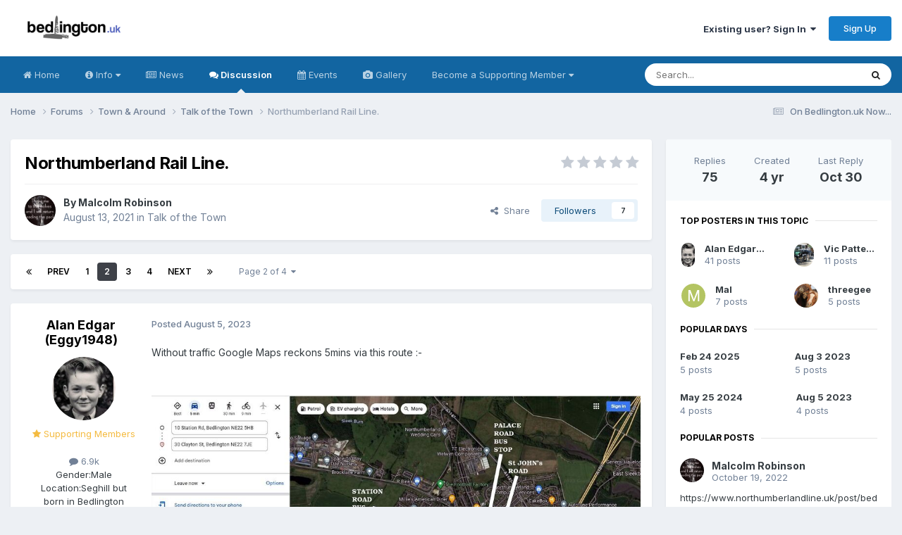

--- FILE ---
content_type: text/html;charset=UTF-8
request_url: https://bedlington.uk/forums/topic/9279-northumberland-rail-line/page/2/
body_size: 37064
content:
<!DOCTYPE html>
<html lang="en-GB" dir="ltr">
	<head>
		<meta charset="utf-8">
        
		<title>Northumberland Rail Line. - Page 2 - Talk of the Town - Bedlington.uk</title>
		
			<!-- Google tag (gtag.js) -->
<script async src="https://www.googletagmanager.com/gtag/js?id=G-PRL5HZZLPC"></script>
<script>
  window.dataLayer = window.dataLayer || [];
  function gtag(){dataLayer.push(arguments);}
  gtag('js', new Date());

  gtag('config', 'G-PRL5HZZLPC');
</script>
		
		
		
		

	<meta name="viewport" content="width=device-width, initial-scale=1">



	<meta name="twitter:card" content="summary_large_image" />


	
		<meta name="twitter:site" content="@bedlingtoncouk" />
	



	
		
			
				<meta property="og:title" content="Northumberland Rail Line.">
			
		
	

	
		
			
				<meta property="og:type" content="website">
			
		
	

	
		
			
				<meta property="og:url" content="https://bedlington.uk/forums/topic/9279-northumberland-rail-line/">
			
		
	

	
		
			
				<meta property="og:updated_time" content="2025-10-30T16:44:27Z">
			
		
	

	
		
			
				<meta property="og:image" content="https://bedlington.uk/uploads/monthly_2025_05/Update.png.c9ff845f5641c88a83d9cca8c1d1526e.png">
			
		
	

	
		
			
				<meta property="og:site_name" content="Bedlington.uk">
			
		
	

	
		
			
				<meta property="og:locale" content="en_GB">
			
		
	


	
		<link rel="first" href="https://bedlington.uk/forums/topic/9279-northumberland-rail-line/" />
	

	
		<link rel="prev" href="https://bedlington.uk/forums/topic/9279-northumberland-rail-line/" />
	

	
		<link rel="next" href="https://bedlington.uk/forums/topic/9279-northumberland-rail-line/page/3/" />
	

	
		<link rel="last" href="https://bedlington.uk/forums/topic/9279-northumberland-rail-line/page/4/" />
	

	
		<link rel="canonical" href="https://bedlington.uk/forums/topic/9279-northumberland-rail-line/page/2/" />
	





<link rel="manifest" href="https://bedlington.uk/manifest.webmanifest/">
<meta name="msapplication-config" content="https://bedlington.uk/browserconfig.xml/">
<meta name="msapplication-starturl" content="">
<meta name="application-name" content="Bedlington.uk">
<meta name="apple-mobile-web-app-title" content="Bedlington.uk">

	<meta name="theme-color" content="#000000">


	<meta name="msapplication-TileColor" content="#000000">


	<link rel="mask-icon" href="https://bedlington.uk/uploads/monthly_2024_10/newlogo.svg?v=1729081381" color="#ffffff">




	

	
		
			<link rel="icon" sizes="36x36" href="https://bedlington.uk/uploads/monthly_2024_10/android-chrome-36x36.png?v=1729081381">
		
	

	
		
			<link rel="icon" sizes="48x48" href="https://bedlington.uk/uploads/monthly_2024_10/android-chrome-48x48.png?v=1729081381">
		
	

	
		
			<link rel="icon" sizes="72x72" href="https://bedlington.uk/uploads/monthly_2024_10/android-chrome-72x72.png?v=1729081381">
		
	

	
		
			<link rel="icon" sizes="96x96" href="https://bedlington.uk/uploads/monthly_2024_10/android-chrome-96x96.png?v=1729081381">
		
	

	
		
			<link rel="icon" sizes="144x144" href="https://bedlington.uk/uploads/monthly_2024_10/android-chrome-144x144.png?v=1729081381">
		
	

	
		
			<link rel="icon" sizes="192x192" href="https://bedlington.uk/uploads/monthly_2024_10/android-chrome-192x192.png?v=1729081381">
		
	

	
		
			<link rel="icon" sizes="256x256" href="https://bedlington.uk/uploads/monthly_2024_10/android-chrome-256x256.png?v=1729081381">
		
	

	
		
			<link rel="icon" sizes="384x384" href="https://bedlington.uk/uploads/monthly_2024_10/android-chrome-384x384.png?v=1729081381">
		
	

	
		
			<link rel="icon" sizes="512x512" href="https://bedlington.uk/uploads/monthly_2024_10/android-chrome-512x512.png?v=1729081381">
		
	

	
		
			<meta name="msapplication-square70x70logo" content="https://bedlington.uk/uploads/monthly_2024_10/msapplication-square70x70logo.png?v=1729081381"/>
		
	

	
		
			<meta name="msapplication-TileImage" content="https://bedlington.uk/uploads/monthly_2024_10/msapplication-TileImage.png?v=1729081381"/>
		
	

	
		
			<meta name="msapplication-square150x150logo" content="https://bedlington.uk/uploads/monthly_2024_10/msapplication-square150x150logo.png?v=1729081381"/>
		
	

	
		
			<meta name="msapplication-wide310x150logo" content="https://bedlington.uk/uploads/monthly_2024_10/msapplication-wide310x150logo.png?v=1729081381"/>
		
	

	
		
			<meta name="msapplication-square310x310logo" content="https://bedlington.uk/uploads/monthly_2024_10/msapplication-square310x310logo.png?v=1729081381"/>
		
	

	
		
			
				<link rel="apple-touch-icon" href="https://bedlington.uk/uploads/monthly_2024_10/apple-touch-icon-57x57.png?v=1729081381">
			
		
	

	
		
			
				<link rel="apple-touch-icon" sizes="60x60" href="https://bedlington.uk/uploads/monthly_2024_10/apple-touch-icon-60x60.png?v=1729081381">
			
		
	

	
		
			
				<link rel="apple-touch-icon" sizes="72x72" href="https://bedlington.uk/uploads/monthly_2024_10/apple-touch-icon-72x72.png?v=1729081381">
			
		
	

	
		
			
				<link rel="apple-touch-icon" sizes="76x76" href="https://bedlington.uk/uploads/monthly_2024_10/apple-touch-icon-76x76.png?v=1729081381">
			
		
	

	
		
			
				<link rel="apple-touch-icon" sizes="114x114" href="https://bedlington.uk/uploads/monthly_2024_10/apple-touch-icon-114x114.png?v=1729081381">
			
		
	

	
		
			
				<link rel="apple-touch-icon" sizes="120x120" href="https://bedlington.uk/uploads/monthly_2024_10/apple-touch-icon-120x120.png?v=1729081381">
			
		
	

	
		
			
				<link rel="apple-touch-icon" sizes="144x144" href="https://bedlington.uk/uploads/monthly_2024_10/apple-touch-icon-144x144.png?v=1729081381">
			
		
	

	
		
			
				<link rel="apple-touch-icon" sizes="152x152" href="https://bedlington.uk/uploads/monthly_2024_10/apple-touch-icon-152x152.png?v=1729081381">
			
		
	

	
		
			
				<link rel="apple-touch-icon" sizes="180x180" href="https://bedlington.uk/uploads/monthly_2024_10/apple-touch-icon-180x180.png?v=1729081381">
			
		
	




	<meta name="mobile-web-app-capable" content="yes">
	<meta name="apple-touch-fullscreen" content="yes">
	<meta name="apple-mobile-web-app-capable" content="yes">

	
		
	
		
			<link rel="apple-touch-startup-image" media="screen and (device-width: 568px) and (device-height: 320px) and (-webkit-device-pixel-ratio: 2) and (orientation: landscape)" href="https://bedlington.uk/uploads/monthly_2024_10/apple-startup-1136x640.png?v=1729081381">
		
	
		
			<link rel="apple-touch-startup-image" media="screen and (device-width: 812px) and (device-height: 375px) and (-webkit-device-pixel-ratio: 3) and (orientation: landscape)" href="https://bedlington.uk/uploads/monthly_2024_10/apple-startup-2436x1125.png?v=1729081381">
		
	
		
			<link rel="apple-touch-startup-image" media="screen and (device-width: 896px) and (device-height: 414px) and (-webkit-device-pixel-ratio: 2) and (orientation: landscape)" href="https://bedlington.uk/uploads/monthly_2024_10/apple-startup-1792x828.png?v=1729081381">
		
	
		
			<link rel="apple-touch-startup-image" media="screen and (device-width: 414px) and (device-height: 896px) and (-webkit-device-pixel-ratio: 2) and (orientation: portrait)" href="https://bedlington.uk/uploads/monthly_2024_10/apple-startup-828x1792.png?v=1729081381">
		
	
		
			<link rel="apple-touch-startup-image" media="screen and (device-width: 667px) and (device-height: 375px) and (-webkit-device-pixel-ratio: 2) and (orientation: landscape)" href="https://bedlington.uk/uploads/monthly_2024_10/apple-startup-1334x750.png?v=1729081381">
		
	
		
			<link rel="apple-touch-startup-image" media="screen and (device-width: 414px) and (device-height: 896px) and (-webkit-device-pixel-ratio: 3) and (orientation: portrait)" href="https://bedlington.uk/uploads/monthly_2024_10/apple-startup-1242x2688.png?v=1729081381">
		
	
		
			<link rel="apple-touch-startup-image" media="screen and (device-width: 736px) and (device-height: 414px) and (-webkit-device-pixel-ratio: 3) and (orientation: landscape)" href="https://bedlington.uk/uploads/monthly_2024_10/apple-startup-2208x1242.png?v=1729081381">
		
	
		
			<link rel="apple-touch-startup-image" media="screen and (device-width: 375px) and (device-height: 812px) and (-webkit-device-pixel-ratio: 3) and (orientation: portrait)" href="https://bedlington.uk/uploads/monthly_2024_10/apple-startup-1125x2436.png?v=1729081381">
		
	
		
			<link rel="apple-touch-startup-image" media="screen and (device-width: 414px) and (device-height: 736px) and (-webkit-device-pixel-ratio: 3) and (orientation: portrait)" href="https://bedlington.uk/uploads/monthly_2024_10/apple-startup-1242x2208.png?v=1729081381">
		
	
		
			<link rel="apple-touch-startup-image" media="screen and (device-width: 1366px) and (device-height: 1024px) and (-webkit-device-pixel-ratio: 2) and (orientation: landscape)" href="https://bedlington.uk/uploads/monthly_2024_10/apple-startup-2732x2048.png?v=1729081381">
		
	
		
			<link rel="apple-touch-startup-image" media="screen and (device-width: 896px) and (device-height: 414px) and (-webkit-device-pixel-ratio: 3) and (orientation: landscape)" href="https://bedlington.uk/uploads/monthly_2024_10/apple-startup-2688x1242.png?v=1729081381">
		
	
		
			<link rel="apple-touch-startup-image" media="screen and (device-width: 1112px) and (device-height: 834px) and (-webkit-device-pixel-ratio: 2) and (orientation: landscape)" href="https://bedlington.uk/uploads/monthly_2024_10/apple-startup-2224x1668.png?v=1729081381">
		
	
		
			<link rel="apple-touch-startup-image" media="screen and (device-width: 375px) and (device-height: 667px) and (-webkit-device-pixel-ratio: 2) and (orientation: portrait)" href="https://bedlington.uk/uploads/monthly_2024_10/apple-startup-750x1334.png?v=1729081381">
		
	
		
			<link rel="apple-touch-startup-image" media="screen and (device-width: 1024px) and (device-height: 1366px) and (-webkit-device-pixel-ratio: 2) and (orientation: portrait)" href="https://bedlington.uk/uploads/monthly_2024_10/apple-startup-2048x2732.png?v=1729081381">
		
	
		
			<link rel="apple-touch-startup-image" media="screen and (device-width: 1194px) and (device-height: 834px) and (-webkit-device-pixel-ratio: 2) and (orientation: landscape)" href="https://bedlington.uk/uploads/monthly_2024_10/apple-startup-2388x1668.png?v=1729081381">
		
	
		
			<link rel="apple-touch-startup-image" media="screen and (device-width: 834px) and (device-height: 1112px) and (-webkit-device-pixel-ratio: 2) and (orientation: portrait)" href="https://bedlington.uk/uploads/monthly_2024_10/apple-startup-1668x2224.png?v=1729081381">
		
	
		
			<link rel="apple-touch-startup-image" media="screen and (device-width: 320px) and (device-height: 568px) and (-webkit-device-pixel-ratio: 2) and (orientation: portrait)" href="https://bedlington.uk/uploads/monthly_2024_10/apple-startup-640x1136.png?v=1729081381">
		
	
		
			<link rel="apple-touch-startup-image" media="screen and (device-width: 834px) and (device-height: 1194px) and (-webkit-device-pixel-ratio: 2) and (orientation: portrait)" href="https://bedlington.uk/uploads/monthly_2024_10/apple-startup-1668x2388.png?v=1729081381">
		
	
		
			<link rel="apple-touch-startup-image" media="screen and (device-width: 1024px) and (device-height: 768px) and (-webkit-device-pixel-ratio: 2) and (orientation: landscape)" href="https://bedlington.uk/uploads/monthly_2024_10/apple-startup-2048x1536.png?v=1729081381">
		
	
		
			<link rel="apple-touch-startup-image" media="screen and (device-width: 768px) and (device-height: 1024px) and (-webkit-device-pixel-ratio: 2) and (orientation: portrait)" href="https://bedlington.uk/uploads/monthly_2024_10/apple-startup-1536x2048.png?v=1729081381">
		
	
		
			<link rel="apple-touch-startup-image" media="screen and (device-width: 820px) and (device-height: 1180px) and (-webkit-device-pixel-ratio: 2) and (orientation: landscape)" href="https://bedlington.uk/uploads/monthly_2024_10/apple-startup-2360x1640.png?v=1729081381">
		
	
		
			<link rel="apple-touch-startup-image" media="screen and (device-width: 1180px) and (device-height: 820px) and (-webkit-device-pixel-ratio: 2) and (orientation: portrait)" href="https://bedlington.uk/uploads/monthly_2024_10/apple-startup-1640x2360.png?v=1729081381">
		
	
		
			<link rel="apple-touch-startup-image" media="screen and (device-width: 810px) and (device-height: 1080px) and (-webkit-device-pixel-ratio: 2) and (orientation: landscape)" href="https://bedlington.uk/uploads/monthly_2024_10/apple-startup-2160x1620.png?v=1729081381">
		
	
		
			<link rel="apple-touch-startup-image" media="screen and (device-width: 1080px) and (device-height: 810px) and (-webkit-device-pixel-ratio: 2) and (orientation: portrait)" href="https://bedlington.uk/uploads/monthly_2024_10/apple-startup-1620x2160.png?v=1729081381">
		
	
		
			<link rel="apple-touch-startup-image" media="screen and (device-width: 926px) and (device-height: 428px) and (-webkit-device-pixel-ratio: 3) and (orientation: landscape)" href="https://bedlington.uk/uploads/monthly_2024_10/apple-startup-2778x1284.png?v=1729081381">
		
	
		
			<link rel="apple-touch-startup-image" media="screen and (device-width: 428px) and (device-height: 926px) and (-webkit-device-pixel-ratio: 3) and (orientation: portrait)" href="https://bedlington.uk/uploads/monthly_2024_10/apple-startup-1284x2778.png?v=1729081381">
		
	
		
			<link rel="apple-touch-startup-image" media="screen and (device-width: 844px) and (device-height: 390px) and (-webkit-device-pixel-ratio: 3) and (orientation: landscape)" href="https://bedlington.uk/uploads/monthly_2024_10/apple-startup-2532x1170.png?v=1729081381">
		
	
		
			<link rel="apple-touch-startup-image" media="screen and (device-width: 390px) and (device-height: 844px) and (-webkit-device-pixel-ratio: 3) and (orientation: portrait)" href="https://bedlington.uk/uploads/monthly_2024_10/apple-startup-1170x2532.png?v=1729081381">
		
	
		
			<link rel="apple-touch-startup-image" media="screen and (device-width: 780px) and (device-height: 360px) and (-webkit-device-pixel-ratio: 3) and (orientation: landscape)" href="https://bedlington.uk/uploads/monthly_2024_10/apple-startup-2340x1080.png?v=1729081381">
		
	


<link rel="preload" href="//bedlington.uk/applications/core/interface/font/fontawesome-webfont.woff2?v=4.7.0" as="font" crossorigin="anonymous">
		


	<link rel="preconnect" href="https://fonts.googleapis.com">
	<link rel="preconnect" href="https://fonts.gstatic.com" crossorigin>
	
		<link href="https://fonts.googleapis.com/css2?family=Inter:wght@300;400;500;600;700&display=swap" rel="stylesheet">
	



	<link rel='stylesheet' href='https://bedlington.uk/uploads/css_built_7/341e4a57816af3ba440d891ca87450ff_framework.css?v=fd40f1d8b31761301575' media='all'>

	<link rel='stylesheet' href='https://bedlington.uk/uploads/css_built_7/05e81b71abe4f22d6eb8d1a929494829_responsive.css?v=fd40f1d8b31761301575' media='all'>

	<link rel='stylesheet' href='https://bedlington.uk/uploads/css_built_7/90eb5adf50a8c640f633d47fd7eb1778_core.css?v=fd40f1d8b31761301575' media='all'>

	<link rel='stylesheet' href='https://bedlington.uk/uploads/css_built_7/5a0da001ccc2200dc5625c3f3934497d_core_responsive.css?v=fd40f1d8b31761301575' media='all'>

	<link rel='stylesheet' href='https://bedlington.uk/uploads/css_built_7/62e269ced0fdab7e30e026f1d30ae516_forums.css?v=fd40f1d8b31761301575' media='all'>

	<link rel='stylesheet' href='https://bedlington.uk/uploads/css_built_7/76e62c573090645fb99a15a363d8620e_forums_responsive.css?v=fd40f1d8b31761301575' media='all'>

	<link rel='stylesheet' href='https://bedlington.uk/uploads/css_built_7/ebdea0c6a7dab6d37900b9190d3ac77b_topics.css?v=fd40f1d8b31761301575' media='all'>





<link rel='stylesheet' href='https://bedlington.uk/uploads/css_built_7/258adbb6e4f3e83cd3b355f84e3fa002_custom.css?v=fd40f1d8b31761301575' media='all'>




		
		

	</head>
	<body class="ipsApp ipsApp_front ipsJS_none ipsClearfix" data-controller="core.front.core.app"  data-message=""  data-pageapp="forums" data-pagelocation="front" data-pagemodule="forums" data-pagecontroller="topic" data-pageid="9279"   >
		
        

        

		<a href="#ipsLayout_mainArea" class="ipsHide" title="Go to main content on this page" accesskey="m">Jump to content</a>
		





		<div id="ipsLayout_header" class="ipsClearfix">
			<header>
				<div class="ipsLayout_container">
					


<a href='https://bedlington.uk/' id='elLogo' accesskey='1'><img src="https://bedlington.uk/uploads/monthly_2023_09/newlogo.png.0dd54543c8a03e5e79d5a51dcbe6b006.png" alt='Bedlington.uk'></a>

					
						

	<ul id="elUserNav" class="ipsList_inline cSignedOut ipsResponsive_showDesktop">
		
        
		
        
        
            
            
	


	<li class='cUserNav_icon ipsHide' id='elCart_container'></li>
	<li class='elUserNav_sep ipsHide' id='elCart_sep'></li>

<li id="elSignInLink">
                <a href="https://bedlington.uk/login/" data-ipsmenu-closeonclick="false" data-ipsmenu id="elUserSignIn">
                    Existing user? Sign In  <i class="fa fa-caret-down"></i>
                </a>
                
<div id='elUserSignIn_menu' class='ipsMenu ipsMenu_auto ipsHide'>
	<form accept-charset='utf-8' method='post' action='https://bedlington.uk/login/'>
		<input type="hidden" name="csrfKey" value="c47cc2ca948c3170b8cebb83e23bc112">
		<input type="hidden" name="ref" value="aHR0cHM6Ly9iZWRsaW5ndG9uLnVrL2ZvcnVtcy90b3BpYy85Mjc5LW5vcnRodW1iZXJsYW5kLXJhaWwtbGluZS9wYWdlLzIv">
		<div data-role="loginForm">
			
			
			
				<div class='ipsColumns ipsColumns_noSpacing'>
					<div class='ipsColumn ipsColumn_wide' id='elUserSignIn_internal'>
						
<div class="ipsPad ipsForm ipsForm_vertical">
	<h4 class="ipsType_sectionHead">Sign In</h4>
	<br><br>
	<ul class='ipsList_reset'>
		<li class="ipsFieldRow ipsFieldRow_noLabel ipsFieldRow_fullWidth">
			
			
				<input type="text" placeholder="Display Name or Email Address" name="auth" autocomplete="email">
			
		</li>
		<li class="ipsFieldRow ipsFieldRow_noLabel ipsFieldRow_fullWidth">
			<input type="password" placeholder="Password" name="password" autocomplete="current-password">
		</li>
		<li class="ipsFieldRow ipsFieldRow_checkbox ipsClearfix">
			<span class="ipsCustomInput">
				<input type="checkbox" name="remember_me" id="remember_me_checkbox" value="1" checked aria-checked="true">
				<span></span>
			</span>
			<div class="ipsFieldRow_content">
				<label class="ipsFieldRow_label" for="remember_me_checkbox">Remember me</label>
				<span class="ipsFieldRow_desc">Not recommended on shared computers</span>
			</div>
		</li>
		<li class="ipsFieldRow ipsFieldRow_fullWidth">
			<button type="submit" name="_processLogin" value="usernamepassword" class="ipsButton ipsButton_primary ipsButton_small" id="elSignIn_submit">Sign In</button>
			
				<p class="ipsType_right ipsType_small">
					
						<a href='https://bedlington.uk/lostpassword/' data-ipsDialog data-ipsDialog-title='Forgot your password?'>
					
					Forgot your password?</a>
				</p>
			
		</li>
	</ul>
</div>
					</div>
					<div class='ipsColumn ipsColumn_wide'>
						<div class='ipsPadding' id='elUserSignIn_external'>
							<div class='ipsAreaBackground_light ipsPadding:half'>
								
								
									<div class='ipsType_center ipsMargin_top:half'>
										

<button type="submit" name="_processLogin" value="3" class='ipsButton ipsButton_verySmall ipsButton_fullWidth ipsSocial ipsSocial_google' style="background-color: #4285F4">
	
		<span class='ipsSocial_icon'>
			
				<i class='fa fa-google'></i>
			
		</span>
		<span class='ipsSocial_text'>Sign in with Google</span>
	
</button>
									</div>
								
							</div>
						</div>
					</div>
				</div>
			
		</div>
	</form>
</div>
            </li>
            
        
		
			<li>
				
					<a href="https://bedlington.uk/register/" data-ipsdialog data-ipsdialog-size="narrow" data-ipsdialog-title="Sign Up"  id="elRegisterButton" class="ipsButton ipsButton_normal ipsButton_primary">Sign Up</a>
				
			</li>
		
	</ul>

						
<ul class='ipsMobileHamburger ipsList_reset ipsResponsive_hideDesktop'>
	<li data-ipsDrawer data-ipsDrawer-drawerElem='#elMobileDrawer'>
		<a href='#'>
			
			
				
			
			
			
			<i class='fa fa-navicon'></i>
		</a>
	</li>
</ul>
					
				</div>
			</header>
			

	<nav data-controller='core.front.core.navBar' class='ipsNavBar_noSubBars ipsResponsive_showDesktop'>
		<div class='ipsNavBar_primary ipsLayout_container ipsNavBar_noSubBars'>
			<ul data-role="primaryNavBar" class='ipsClearfix'>
				


	
		
		
		<li  id='elNavSecondary_2' data-role="navBarItem" data-navApp="core" data-navExt="CustomItem">
			
			
				<a href="https://www.bedlington.uk"  data-navItem-id="2" >
					<i class="fa fa-home"></i> Home<span class='ipsNavBar_active__identifier'></span>
				</a>
			
			
		</li>
	
	

	
		
		
		<li  id='elNavSecondary_42' data-role="navBarItem" data-navApp="core" data-navExt="Menu">
			
			
				<a href="#" id="elNavigation_42" data-ipsMenu data-ipsMenu-appendTo='#elNavSecondary_42' data-ipsMenu-activeClass='ipsNavActive_menu' data-navItem-id="42" >
					<i class="fa fa-info-circle"></i> Info <i class="fa fa-caret-down"></i><span class='ipsNavBar_active__identifier'></span>
				</a>
				<ul id="elNavigation_42_menu" class="ipsMenu ipsMenu_auto ipsHide">
					

	
		
			<li class='ipsMenu_item' >
				<a href='https://bedlington.uk/about-bedlington/' >
					About Bedlington
				</a>
			</li>
		
	

	
		
			<li class='ipsMenu_item' >
				<a href='https://bedlington.uk/timeline/' >
					Historical Timeline of Bedlington
				</a>
			</li>
		
	

	
		
			<li class='ipsMenu_item' >
				<a href='https://bedlington.uk/audioarchive.html/' >
					Audio Archive
				</a>
			</li>
		
	

				</ul>
			
			
		</li>
	
	

	
		
		
		<li  id='elNavSecondary_26' data-role="navBarItem" data-navApp="cms" data-navExt="Pages">
			
			
				<a href="https://bedlington.uk/news/"  data-navItem-id="26" >
					<i class="fa fa-newspaper-o"></i> News<span class='ipsNavBar_active__identifier'></span>
				</a>
			
			
		</li>
	
	

	
		
		
			
		
		<li class='ipsNavBar_active' data-active id='elNavSecondary_8' data-role="navBarItem" data-navApp="forums" data-navExt="Forums">
			
			
				<a href="https://bedlington.uk/forums/"  data-navItem-id="8" data-navDefault>
					<i class="fa fa-comments"></i> Discussion<span class='ipsNavBar_active__identifier'></span>
				</a>
			
			
		</li>
	
	

	
		
		
		<li  id='elNavSecondary_10' data-role="navBarItem" data-navApp="calendar" data-navExt="Calendar">
			
			
				<a href="https://bedlington.uk/events/"  data-navItem-id="10" >
					<i class="fa fa-calendar"></i> Events<span class='ipsNavBar_active__identifier'></span>
				</a>
			
			
		</li>
	
	

	
		
		
		<li  id='elNavSecondary_9' data-role="navBarItem" data-navApp="gallery" data-navExt="Gallery">
			
			
				<a href="https://bedlington.uk/gallery/"  data-navItem-id="9" >
					<i class="fa fa-camera"></i> Gallery<span class='ipsNavBar_active__identifier'></span>
				</a>
			
			
		</li>
	
	

	
	

	
	

	
	

	
		
		
		<li  id='elNavSecondary_71' data-role="navBarItem" data-navApp="core" data-navExt="Menu">
			
			
				<a href="#" id="elNavigation_71" data-ipsMenu data-ipsMenu-appendTo='#elNavSecondary_71' data-ipsMenu-activeClass='ipsNavActive_menu' data-navItem-id="71" >
					Become a Supporting Member <i class="fa fa-caret-down"></i><span class='ipsNavBar_active__identifier'></span>
				</a>
				<ul id="elNavigation_71_menu" class="ipsMenu ipsMenu_auto ipsHide">
					

	
		
			<li class='ipsMenu_item' >
				<a href='https://bedlington.uk/subscriptions/' >
					Subscriptions
				</a>
			</li>
		
	

	

	

				</ul>
			
			
		</li>
	
	

				<li class='ipsHide' id='elNavigationMore' data-role='navMore'>
					<a href='#' data-ipsMenu data-ipsMenu-appendTo='#elNavigationMore' id='elNavigationMore_dropdown'>More</a>
					<ul class='ipsNavBar_secondary ipsHide' data-role='secondaryNavBar'>
						<li class='ipsHide' id='elNavigationMore_more' data-role='navMore'>
							<a href='#' data-ipsMenu data-ipsMenu-appendTo='#elNavigationMore_more' id='elNavigationMore_more_dropdown'>More <i class='fa fa-caret-down'></i></a>
							<ul class='ipsHide ipsMenu ipsMenu_auto' id='elNavigationMore_more_dropdown_menu' data-role='moreDropdown'></ul>
						</li>
					</ul>
				</li>
			</ul>
			

	<div id="elSearchWrapper">
		<div id='elSearch' data-controller="core.front.core.quickSearch">
			<form accept-charset='utf-8' action='//bedlington.uk/search/?do=quicksearch' method='post'>
                <input type='search' id='elSearchField' placeholder='Search...' name='q' autocomplete='off' aria-label='Search'>
                <details class='cSearchFilter'>
                    <summary class='cSearchFilter__text'></summary>
                    <ul class='cSearchFilter__menu'>
                        
                        <li><label><input type="radio" name="type" value="all" ><span class='cSearchFilter__menuText'>Everywhere</span></label></li>
                        
                            
                                <li><label><input type="radio" name="type" value='contextual_{&quot;type&quot;:&quot;forums_topic&quot;,&quot;nodes&quot;:2}' checked><span class='cSearchFilter__menuText'>This Forum</span></label></li>
                            
                                <li><label><input type="radio" name="type" value='contextual_{&quot;type&quot;:&quot;forums_topic&quot;,&quot;item&quot;:9279}' checked><span class='cSearchFilter__menuText'>This Topic</span></label></li>
                            
                        
                        
                            <li><label><input type="radio" name="type" value="forums_topic"><span class='cSearchFilter__menuText'>Topics</span></label></li>
                        
                            <li><label><input type="radio" name="type" value="gallery_image"><span class='cSearchFilter__menuText'>Images</span></label></li>
                        
                            <li><label><input type="radio" name="type" value="gallery_album_item"><span class='cSearchFilter__menuText'>Albums</span></label></li>
                        
                            <li><label><input type="radio" name="type" value="calendar_event"><span class='cSearchFilter__menuText'>Events</span></label></li>
                        
                            <li><label><input type="radio" name="type" value="nexus_package_item"><span class='cSearchFilter__menuText'>Products</span></label></li>
                        
                            <li><label><input type="radio" name="type" value="cms_pages_pageitem"><span class='cSearchFilter__menuText'>Pages</span></label></li>
                        
                            <li><label><input type="radio" name="type" value="cms_records1"><span class='cSearchFilter__menuText'>News articles</span></label></li>
                        
                            <li><label><input type="radio" name="type" value="cms_records6"><span class='cSearchFilter__menuText'>Audio recordings</span></label></li>
                        
                            <li><label><input type="radio" name="type" value="cms_records8"><span class='cSearchFilter__menuText'>Timeline Entries</span></label></li>
                        
                            <li><label><input type="radio" name="type" value="core_members"><span class='cSearchFilter__menuText'>Members</span></label></li>
                        
                    </ul>
                </details>
				<button class='cSearchSubmit' type="submit" aria-label='Search'><i class="fa fa-search"></i></button>
			</form>
		</div>
	</div>

		</div>
	</nav>

			
<ul id='elMobileNav' class='ipsResponsive_hideDesktop' data-controller='core.front.core.mobileNav'>
	
		
			
			
				
				
			
				
				
			
				
					<li id='elMobileBreadcrumb'>
						<a href='https://bedlington.uk/forums/forum/2-talk-of-the-town/'>
							<span>Talk of the Town</span>
						</a>
					</li>
				
				
			
				
				
			
		
	
	
	
	<li >
		<a data-action="defaultStream" href='https://bedlington.uk/discover/'><i class="fa fa-newspaper-o" aria-hidden="true"></i></a>
	</li>

	

	
		<li class='ipsJS_show'>
			<a href='https://bedlington.uk/search/'><i class='fa fa-search'></i></a>
		</li>
	
</ul>
		</div>
		<main id="ipsLayout_body" class="ipsLayout_container">
			<div id="ipsLayout_contentArea">
				<div id="ipsLayout_contentWrapper">
					
<nav class='ipsBreadcrumb ipsBreadcrumb_top ipsFaded_withHover'>
	

	<ul class='ipsList_inline ipsPos_right'>
		
		<li >
			<a data-action="defaultStream" class='ipsType_light '  href='https://bedlington.uk/discover/'><i class="fa fa-newspaper-o" aria-hidden="true"></i> <span>On Bedlington.uk Now...</span></a>
		</li>
		
	</ul>

	<ul data-role="breadcrumbList">
		<li>
			<a title="Home" href='https://bedlington.uk/'>
				<span>Home <i class='fa fa-angle-right'></i></span>
			</a>
		</li>
		
		
			<li>
				
					<a href='https://bedlington.uk/forums/'>
						<span>Forums <i class='fa fa-angle-right' aria-hidden="true"></i></span>
					</a>
				
			</li>
		
			<li>
				
					<a href='https://bedlington.uk/forums/forum/1-town-around/'>
						<span>Town &amp; Around <i class='fa fa-angle-right' aria-hidden="true"></i></span>
					</a>
				
			</li>
		
			<li>
				
					<a href='https://bedlington.uk/forums/forum/2-talk-of-the-town/'>
						<span>Talk of the Town <i class='fa fa-angle-right' aria-hidden="true"></i></span>
					</a>
				
			</li>
		
			<li>
				
					Northumberland Rail Line.
				
			</li>
		
	</ul>
</nav>
					
					<div id="ipsLayout_mainArea">
						
						
						
						

	




						



<div class="ipsPageHeader ipsResponsive_pull ipsBox ipsPadding sm:ipsPadding:half ipsMargin_bottom">
		
	
	<div class="ipsFlex ipsFlex-ai:center ipsFlex-fw:wrap ipsGap:4">
		<div class="ipsFlex-flex:11">
			<h1 class="ipsType_pageTitle ipsContained_container">
				

				
				
					<span class="ipsType_break ipsContained">
						<span>Northumberland Rail Line.</span>
					</span>
				
			</h1>
			
			
		</div>
		
			<div class="ipsFlex-flex:00 ipsType_light">
				
				
<div  class='ipsClearfix ipsRating  ipsRating_veryLarge'>
	
	<ul class='ipsRating_collective'>
		
			
				<li class='ipsRating_off'>
					<i class='fa fa-star'></i>
				</li>
			
		
			
				<li class='ipsRating_off'>
					<i class='fa fa-star'></i>
				</li>
			
		
			
				<li class='ipsRating_off'>
					<i class='fa fa-star'></i>
				</li>
			
		
			
				<li class='ipsRating_off'>
					<i class='fa fa-star'></i>
				</li>
			
		
			
				<li class='ipsRating_off'>
					<i class='fa fa-star'></i>
				</li>
			
		
	</ul>
</div>
			</div>
		
	</div>
	<hr class="ipsHr">
	<div class="ipsPageHeader__meta ipsFlex ipsFlex-jc:between ipsFlex-ai:center ipsFlex-fw:wrap ipsGap:3">
		<div class="ipsFlex-flex:11">
			<div class="ipsPhotoPanel ipsPhotoPanel_mini ipsPhotoPanel_notPhone ipsClearfix">
				


	<a href="https://bedlington.uk/profile/23-malcolm-robinson/" rel="nofollow" data-ipsHover data-ipsHover-width="370" data-ipsHover-target="https://bedlington.uk/profile/23-malcolm-robinson/?do=hovercard" class="ipsUserPhoto ipsUserPhoto_mini" title="Go to Malcolm Robinson's profile">
		<img src='https://bedlington.uk/uploads/profile/photo-thumb-23.png' alt='Malcolm Robinson' loading="lazy">
	</a>

				<div>
					<p class="ipsType_reset ipsType_blendLinks">
						<span class="ipsType_normal">
						
							<strong>By 


<a href='https://bedlington.uk/profile/23-malcolm-robinson/' rel="nofollow" data-ipsHover data-ipsHover-width='370' data-ipsHover-target='https://bedlington.uk/profile/23-malcolm-robinson/?do=hovercard&amp;referrer=https%253A%252F%252Fbedlington.uk%252Fforums%252Ftopic%252F9279-northumberland-rail-line%252Fpage%252F2%252F' title="Go to Malcolm Robinson's profile" class="ipsType_break">Malcolm Robinson</a></strong><br>
							<span class="ipsType_light"><time datetime='2021-08-13T12:14:31Z' title='13/08/21 12:14' data-short='4 yr'>August 13, 2021</time> in <a href="https://bedlington.uk/forums/forum/2-talk-of-the-town/">Talk of the Town</a></span>
						
						</span>
					</p>
				</div>
			</div>
		</div>
		
			<div class="ipsFlex-flex:01 ipsResponsive_hidePhone">
				<div class="ipsShareLinks">
					
						


    <a href='#elShareItem_2040422840_menu' id='elShareItem_2040422840' data-ipsMenu class='ipsShareButton ipsButton ipsButton_verySmall ipsButton_link ipsButton_link--light'>
        <span><i class='fa fa-share-alt'></i></span> &nbsp;Share
    </a>

    <div class='ipsPadding ipsMenu ipsMenu_normal ipsHide' id='elShareItem_2040422840_menu' data-controller="core.front.core.sharelink">
        
        
        	
        
        <span data-ipsCopy data-ipsCopy-flashmessage>
            <a href="https://bedlington.uk/forums/topic/9279-northumberland-rail-line/" class="ipsButton ipsButton_light ipsButton_small ipsButton_fullWidth" data-role="copyButton" data-clipboard-text="https://bedlington.uk/forums/topic/9279-northumberland-rail-line/" data-ipstooltip title='Copy Link to Clipboard'><i class="fa fa-clone"></i> https://bedlington.uk/forums/topic/9279-northumberland-rail-line/</a>
        </span>
        <ul class='ipsShareLinks ipsMargin_top:half'>
            
                <li>
<a href="https://x.com/share?url=https%3A%2F%2Fbedlington.uk%2Fforums%2Ftopic%2F9279-northumberland-rail-line%2F" class="cShareLink cShareLink_x" target="_blank" data-role="shareLink" title='Share on X' data-ipsTooltip rel='nofollow noopener'>
    <i class="fa fa-x"></i>
</a></li>
            
                <li>
<a href="https://www.facebook.com/sharer/sharer.php?u=https%3A%2F%2Fbedlington.uk%2Fforums%2Ftopic%2F9279-northumberland-rail-line%2F" class="cShareLink cShareLink_facebook" target="_blank" data-role="shareLink" title='Share on Facebook' data-ipsTooltip rel='noopener nofollow'>
	<i class="fa fa-facebook"></i>
</a></li>
            
                <li>
<a href="mailto:?subject=Northumberland%20Rail%20Line.&body=https%3A%2F%2Fbedlington.uk%2Fforums%2Ftopic%2F9279-northumberland-rail-line%2F" rel='nofollow' class='cShareLink cShareLink_email' title='Share via email' data-ipsTooltip>
	<i class="fa fa-envelope"></i>
</a></li>
            
                <li>
<a href="https://pinterest.com/pin/create/button/?url=https://bedlington.uk/forums/topic/9279-northumberland-rail-line/&amp;media=https://bedlington.uk/uploads/monthly_2023_03/fbsharer.png.2dfcb1c07f28cfea25b41afe333ee029.png" class="cShareLink cShareLink_pinterest" rel="nofollow noopener" target="_blank" data-role="shareLink" title='Share on Pinterest' data-ipsTooltip>
	<i class="fa fa-pinterest"></i>
</a></li>
            
        </ul>
        
            <hr class='ipsHr'>
            <button class='ipsHide ipsButton ipsButton_verySmall ipsButton_light ipsButton_fullWidth ipsMargin_top:half' data-controller='core.front.core.webshare' data-role='webShare' data-webShareTitle='Northumberland Rail Line.' data-webShareText='Northumberland Rail Line.' data-webShareUrl='https://bedlington.uk/forums/topic/9279-northumberland-rail-line/'>More sharing options...</button>
        
    </div>

					
					
                    

					



					

<div data-followApp='forums' data-followArea='topic' data-followID='9279' data-controller='core.front.core.followButton'>
	

	<a href='https://bedlington.uk/login/' rel="nofollow" class="ipsFollow ipsPos_middle ipsButton ipsButton_light ipsButton_verySmall " data-role="followButton" data-ipsTooltip title='Sign in to follow this'>
		<span>Followers</span>
		<span class='ipsCommentCount'>7</span>
	</a>

</div>
				</div>
			</div>
					
	</div>
	
	
</div>








<div class="ipsClearfix">
	<ul class="ipsToolList ipsToolList_horizontal ipsClearfix ipsSpacer_both ipsResponsive_hidePhone">
		
		
		
	</ul>
</div>

<div id="comments" data-controller="core.front.core.commentFeed,forums.front.topic.view, core.front.core.ignoredComments" data-autopoll data-baseurl="https://bedlington.uk/forums/topic/9279-northumberland-rail-line/"  data-feedid="topic-9279" class="cTopic ipsClear ipsSpacer_top">
	
			

				<div class="ipsBox ipsResponsive_pull ipsPadding:half ipsClearfix ipsClear ipsMargin_bottom">
					
					
						


	
	<ul class='ipsPagination' id='elPagination_b924fb5726ab0d95737163a38b544380_1861017206' data-ipsPagination-seoPagination='true' data-pages='4' data-ipsPagination  data-ipsPagination-pages="4" data-ipsPagination-perPage='25'>
		
			
				<li class='ipsPagination_first'><a href='https://bedlington.uk/forums/topic/9279-northumberland-rail-line/#comments' rel="first" data-page='1' data-ipsTooltip title='First page'><i class='fa fa-angle-double-left'></i></a></li>
				<li class='ipsPagination_prev'><a href='https://bedlington.uk/forums/topic/9279-northumberland-rail-line/#comments' rel="prev" data-page='1' data-ipsTooltip title='Previous page'>Prev</a></li>
				
					<li class='ipsPagination_page'><a href='https://bedlington.uk/forums/topic/9279-northumberland-rail-line/#comments' data-page='1'>1</a></li>
				
			
			<li class='ipsPagination_page ipsPagination_active'><a href='https://bedlington.uk/forums/topic/9279-northumberland-rail-line/page/2/#comments' data-page='2'>2</a></li>
			
				
					<li class='ipsPagination_page'><a href='https://bedlington.uk/forums/topic/9279-northumberland-rail-line/page/3/#comments' data-page='3'>3</a></li>
				
					<li class='ipsPagination_page'><a href='https://bedlington.uk/forums/topic/9279-northumberland-rail-line/page/4/#comments' data-page='4'>4</a></li>
				
				<li class='ipsPagination_next'><a href='https://bedlington.uk/forums/topic/9279-northumberland-rail-line/page/3/#comments' rel="next" data-page='3' data-ipsTooltip title='Next page'>Next</a></li>
				<li class='ipsPagination_last'><a href='https://bedlington.uk/forums/topic/9279-northumberland-rail-line/page/4/#comments' rel="last" data-page='4' data-ipsTooltip title='Last page'><i class='fa fa-angle-double-right'></i></a></li>
			
			
				<li class='ipsPagination_pageJump'>
					<a href='#' data-ipsMenu data-ipsMenu-closeOnClick='false' data-ipsMenu-appendTo='#elPagination_b924fb5726ab0d95737163a38b544380_1861017206' id='elPagination_b924fb5726ab0d95737163a38b544380_1861017206_jump'>Page 2 of 4 &nbsp;<i class='fa fa-caret-down'></i></a>
					<div class='ipsMenu ipsMenu_narrow ipsPadding ipsHide' id='elPagination_b924fb5726ab0d95737163a38b544380_1861017206_jump_menu'>
						<form accept-charset='utf-8' method='post' action='https://bedlington.uk/forums/topic/9279-northumberland-rail-line/#comments' data-role="pageJump" data-baseUrl='#'>
							<ul class='ipsForm ipsForm_horizontal'>
								<li class='ipsFieldRow'>
									<input type='number' min='1' max='4' placeholder='Page number' class='ipsField_fullWidth' name='page'>
								</li>
								<li class='ipsFieldRow ipsFieldRow_fullWidth'>
									<input type='submit' class='ipsButton_fullWidth ipsButton ipsButton_verySmall ipsButton_primary' value='Go'>
								</li>
							</ul>
						</form>
					</div>
				</li>
			
		
	</ul>

					
				</div>
			
	

	

<div data-controller='core.front.core.recommendedComments' data-url='https://bedlington.uk/forums/topic/9279-northumberland-rail-line/?recommended=comments' class='ipsRecommendedComments ipsHide'>
	<div data-role="recommendedComments">
		<h2 class='ipsType_sectionHead ipsType_large ipsType_bold ipsMargin_bottom'>Recommended Posts</h2>
		
	</div>
</div>
	
	<div id="elPostFeed" data-role="commentFeed" data-controller="core.front.core.moderation" >
		<form action="https://bedlington.uk/forums/topic/9279-northumberland-rail-line/page/2/?csrfKey=c47cc2ca948c3170b8cebb83e23bc112&amp;do=multimodComment" method="post" data-ipspageaction data-role="moderationTools">
			
			
				

					

					
					



<a id='findComment-78662'></a>
<a id='comment-78662'></a>
<article  id='elComment_78662' class='cPost ipsBox ipsResponsive_pull  ipsComment  ipsComment_parent ipsClearfix ipsClear ipsColumns ipsColumns_noSpacing ipsColumns_collapsePhone    '>
	

	

	<div class='cAuthorPane_mobile ipsResponsive_showPhone'>
		<div class='cAuthorPane_photo'>
			<div class='cAuthorPane_photoWrap'>
				


	<a href="https://bedlington.uk/profile/3031-alan-edgar-eggy1948/" rel="nofollow" data-ipsHover data-ipsHover-width="370" data-ipsHover-target="https://bedlington.uk/profile/3031-alan-edgar-eggy1948/?do=hovercard" class="ipsUserPhoto ipsUserPhoto_large" title="Go to Alan Edgar (Eggy1948)'s profile">
		<img src='https://bedlington.uk/uploads/monthly_2019_08/430193681_Alanc1961enhanched.thumb.jpg.c5125bf521c62d23dc4f45a1c5d31360.jpg' alt='Alan Edgar (Eggy1948)' loading="lazy">
	</a>

				
				
			</div>
		</div>
		<div class='cAuthorPane_content'>
			<h3 class='ipsType_sectionHead cAuthorPane_author ipsType_break ipsType_blendLinks ipsFlex ipsFlex-ai:center'>
				


<a href='https://bedlington.uk/profile/3031-alan-edgar-eggy1948/' rel="nofollow" data-ipsHover data-ipsHover-width='370' data-ipsHover-target='https://bedlington.uk/profile/3031-alan-edgar-eggy1948/?do=hovercard&amp;referrer=https%253A%252F%252Fbedlington.uk%252Fforums%252Ftopic%252F9279-northumberland-rail-line%252Fpage%252F2%252F' title="Go to Alan Edgar (Eggy1948)'s profile" class="ipsType_break"><a href="https://www.bedlington.co.uk/store/product/1-become-a-supporting-member/"><span style='color:#f4bb41'><i class='fa fa-star'></i> Alan Edgar (Eggy1948)</span></a></a>
			</h3>
			<div class='ipsType_light ipsType_reset'>
			    <a href='https://bedlington.uk/forums/topic/9279-northumberland-rail-line/page/2/#findComment-78662' rel="nofollow" class='ipsType_blendLinks'>Posted <time datetime='2023-08-05T11:37:14Z' title='05/08/23 11:37' data-short='2 yr'>August 5, 2023</time></a>
				
			</div>
		</div>
	</div>
	<aside class='ipsComment_author cAuthorPane ipsColumn ipsColumn_medium ipsResponsive_hidePhone'>
		<h3 class='ipsType_sectionHead cAuthorPane_author ipsType_blendLinks ipsType_break'><strong>


<a href='https://bedlington.uk/profile/3031-alan-edgar-eggy1948/' rel="nofollow" data-ipsHover data-ipsHover-width='370' data-ipsHover-target='https://bedlington.uk/profile/3031-alan-edgar-eggy1948/?do=hovercard&amp;referrer=https%253A%252F%252Fbedlington.uk%252Fforums%252Ftopic%252F9279-northumberland-rail-line%252Fpage%252F2%252F' title="Go to Alan Edgar (Eggy1948)'s profile" class="ipsType_break">Alan Edgar (Eggy1948)</a></strong>
			
		</h3>
		<ul class='cAuthorPane_info ipsList_reset'>
			<li data-role='photo' class='cAuthorPane_photo'>
				<div class='cAuthorPane_photoWrap'>
					


	<a href="https://bedlington.uk/profile/3031-alan-edgar-eggy1948/" rel="nofollow" data-ipsHover data-ipsHover-width="370" data-ipsHover-target="https://bedlington.uk/profile/3031-alan-edgar-eggy1948/?do=hovercard" class="ipsUserPhoto ipsUserPhoto_large" title="Go to Alan Edgar (Eggy1948)'s profile">
		<img src='https://bedlington.uk/uploads/monthly_2019_08/430193681_Alanc1961enhanched.thumb.jpg.c5125bf521c62d23dc4f45a1c5d31360.jpg' alt='Alan Edgar (Eggy1948)' loading="lazy">
	</a>

					
					
				</div>
			</li>
			
				<li data-role='group'><a href="https://www.bedlington.co.uk/store/product/1-become-a-supporting-member/"><span style='color:#f4bb41'><i class='fa fa-star'></i> Supporting Members</span></a></li>
				
			
			
				<li data-role='stats' class='ipsMargin_top'>
					<ul class="ipsList_reset ipsType_light ipsFlex ipsFlex-ai:center ipsFlex-jc:center ipsGap_row:2 cAuthorPane_stats">
						<li>
							
								<a href="https://bedlington.uk/profile/3031-alan-edgar-eggy1948/content/" rel="nofollow" title="6,867 posts" data-ipsTooltip class="ipsType_blendLinks">
							
								<i class="fa fa-comment"></i> 6.9k
							
								</a>
							
						</li>
						
					</ul>
				</li>
			
			
				

	
	<li data-role='custom-field' class='ipsResponsive_hidePhone ipsType_break'>
		
<span class='ft'>Gender:</span><span class='fc'>Male</span>
	</li>
	
	<li data-role='custom-field' class='ipsResponsive_hidePhone ipsType_break'>
		
<span class='ft'>Location:</span><span class='fc'>Seghill but born in Bedlington</span>
	</li>
	
	<li data-role='custom-field' class='ipsResponsive_hidePhone ipsType_break'>
		
<span class='ft'>Interests:</span><span class='fc'>Singing and dancing in the rain</span>
	</li>
	

			
		</ul>
	</aside>
	<div class='ipsColumn ipsColumn_fluid ipsMargin:none'>
		

<div id='comment-78662_wrap' data-controller='core.front.core.comment' data-commentApp='forums' data-commentType='forums' data-commentID="78662" data-quoteData='{&quot;userid&quot;:3031,&quot;username&quot;:&quot;Alan Edgar (Eggy1948)&quot;,&quot;timestamp&quot;:1691235434,&quot;contentapp&quot;:&quot;forums&quot;,&quot;contenttype&quot;:&quot;forums&quot;,&quot;contentid&quot;:9279,&quot;contentclass&quot;:&quot;forums_Topic&quot;,&quot;contentcommentid&quot;:78662}' class='ipsComment_content ipsType_medium'>

	<div class='ipsComment_meta ipsType_light ipsFlex ipsFlex-ai:center ipsFlex-jc:between ipsFlex-fd:row-reverse'>
		<div class='ipsType_light ipsType_reset ipsType_blendLinks ipsComment_toolWrap'>
			<div class='ipsResponsive_hidePhone ipsComment_badges'>
				<ul class='ipsList_reset ipsFlex ipsFlex-jc:end ipsFlex-fw:wrap ipsGap:2 ipsGap_row:1'>
					
					
					
					
					
				</ul>
			</div>
			<ul class='ipsList_reset ipsComment_tools'>
				<li>
					<a href='#elControls_78662_menu' class='ipsComment_ellipsis' id='elControls_78662' title='More options...' data-ipsMenu data-ipsMenu-appendTo='#comment-78662_wrap'><i class='fa fa-ellipsis-h'></i></a>
					<ul id='elControls_78662_menu' class='ipsMenu ipsMenu_narrow ipsHide'>
						
						
                        
						
						
						
							
								
							
							
							
							
							
							
						
					</ul>
				</li>
				
			</ul>
		</div>

		<div class='ipsType_reset ipsResponsive_hidePhone'>
		   
		   Posted <time datetime='2023-08-05T11:37:14Z' title='05/08/23 11:37' data-short='2 yr'>August 5, 2023</time>
		   
			
			<span class='ipsResponsive_hidePhone'>
				
				
			</span>
		</div>
	</div>

	

    

	<div class='cPost_contentWrap'>
		
		<div data-role='commentContent' class='ipsType_normal ipsType_richText ipsPadding_bottom ipsContained' data-controller='core.front.core.lightboxedImages'>
			<p>
	Without traffic Google Maps reckons 5mins via this route <span>:-</span>
</p>

<p>
	 
</p>

<p><a href="https://bedlington.uk/uploads/monthly_2023_08/PossibleShuttleRoute.jpg.34a043203a65e41a6726aa4e3a3a03a9.jpg" class="ipsAttachLink ipsAttachLink_image" ><img data-fileid="11285" src="https://bedlington.uk/uploads/monthly_2023_08/PossibleShuttleRoute.thumb.jpg.279ad24059e794a9bab3c315626edae8.jpg" data-ratio="48.7" width="1000" class="ipsImage ipsImage_thumbnailed" alt="Possible Shuttle Route.jpg"></a></p>

			
		</div>

		

		
	</div>

	
    
</div>
	</div>
</article>
					
					
					
						







<div class="ipsBox cTopicOverview cTopicOverview--inline ipsFlex ipsFlex-fd:row md:ipsFlex-fd:row sm:ipsFlex-fd:column ipsMargin_bottom sm:ipsMargin_bottom:half sm:ipsMargin_top:half ipsResponsive_pull ipsResponsive_hideDesktop ipsResponsive_block " data-controller='forums.front.topic.activity'>

	<div class='cTopicOverview__header ipsAreaBackground_light ipsFlex sm:ipsFlex-fw:wrap sm:ipsFlex-jc:center'>
		<ul class='cTopicOverview__stats ipsPadding ipsMargin:none sm:ipsPadding_horizontal:half ipsFlex ipsFlex-flex:10 ipsFlex-jc:around ipsFlex-ai:center'>
			<li class='cTopicOverview__statItem ipsType_center'>
				<span class='cTopicOverview__statTitle ipsType_light ipsTruncate ipsTruncate_line'>Replies</span>
				<span class='cTopicOverview__statValue'>75</span>
			</li>
			<li class='cTopicOverview__statItem ipsType_center'>
				<span class='cTopicOverview__statTitle ipsType_light ipsTruncate ipsTruncate_line'>Created</span>
				<span class='cTopicOverview__statValue'><time datetime='2021-08-13T12:14:31Z' title='13/08/21 12:14' data-short='4 yr'>4 yr</time></span>
			</li>
			<li class='cTopicOverview__statItem ipsType_center'>
				<span class='cTopicOverview__statTitle ipsType_light ipsTruncate ipsTruncate_line'>Last Reply </span>
				<span class='cTopicOverview__statValue'><time datetime='2025-10-30T16:44:27Z' title='30/10/25 16:44' data-short='Oct 30'>Oct 30</time></span>
			</li>
		</ul>
		<a href='#' data-action='toggleOverview' class='cTopicOverview__toggle cTopicOverview__toggle--inline ipsType_large ipsType_light ipsPad ipsFlex ipsFlex-ai:center ipsFlex-jc:center'><i class='fa fa-chevron-down'></i></a>
	</div>
	
		<div class='cTopicOverview__preview ipsFlex-flex:10' data-role="preview">
			<div class='cTopicOverview__previewInner ipsPadding_vertical ipsPadding_horizontal ipsResponsive_hidePhone ipsFlex ipsFlex-fd:row'>
				
					<div class='cTopicOverview__section--users ipsFlex-flex:00'>
						<h4 class='ipsType_reset cTopicOverview__sectionTitle ipsType_dark ipsType_uppercase ipsType_noBreak'>Top Posters In This Topic</h4>
						<ul class='cTopicOverview__dataList ipsMargin:none ipsPadding:none ipsList_style:none ipsFlex ipsFlex-jc:between ipsFlex-ai:center'>
							
								<li class="cTopicOverview__dataItem ipsMargin_right ipsFlex ipsFlex-jc:start ipsFlex-ai:center">
									


	<a href="https://bedlington.uk/profile/3031-alan-edgar-eggy1948/" rel="nofollow" data-ipsHover data-ipsHover-width="370" data-ipsHover-target="https://bedlington.uk/profile/3031-alan-edgar-eggy1948/?do=hovercard" class="ipsUserPhoto ipsUserPhoto_tiny" title="Go to Alan Edgar (Eggy1948)'s profile">
		<img src='https://bedlington.uk/uploads/monthly_2019_08/430193681_Alanc1961enhanched.thumb.jpg.c5125bf521c62d23dc4f45a1c5d31360.jpg' alt='Alan Edgar (Eggy1948)' loading="lazy">
	</a>

									<p class='ipsMargin:none ipsPadding_left:half ipsPadding_right ipsType_right'>41</p>
								</li>
							
								<li class="cTopicOverview__dataItem ipsMargin_right ipsFlex ipsFlex-jc:start ipsFlex-ai:center">
									


	<a href="https://bedlington.uk/profile/119-vic-patterson/" rel="nofollow" data-ipsHover data-ipsHover-width="370" data-ipsHover-target="https://bedlington.uk/profile/119-vic-patterson/?do=hovercard" class="ipsUserPhoto ipsUserPhoto_tiny" title="Go to Vic Patterson's profile">
		<img src='https://bedlington.uk/uploads/monthly_2023_04/fullsizeoutput_976.thumb.jpeg.39f3ac7ee1a0809b3a850cb3a4ec13a7.thumb.jpg.ecc4cae9661370b917b0143a1d912a2a.jpg' alt='Vic Patterson' loading="lazy">
	</a>

									<p class='ipsMargin:none ipsPadding_left:half ipsPadding_right ipsType_right'>11</p>
								</li>
							
								<li class="cTopicOverview__dataItem ipsMargin_right ipsFlex ipsFlex-jc:start ipsFlex-ai:center">
									


	<a href="https://bedlington.uk/profile/4370-mal/" rel="nofollow" data-ipsHover data-ipsHover-width="370" data-ipsHover-target="https://bedlington.uk/profile/4370-mal/?do=hovercard" class="ipsUserPhoto ipsUserPhoto_tiny" title="Go to Mal's profile">
		<img src='data:image/svg+xml,%3Csvg%20xmlns%3D%22http%3A%2F%2Fwww.w3.org%2F2000%2Fsvg%22%20viewBox%3D%220%200%201024%201024%22%20style%3D%22background%3A%23b3c462%22%3E%3Cg%3E%3Ctext%20text-anchor%3D%22middle%22%20dy%3D%22.35em%22%20x%3D%22512%22%20y%3D%22512%22%20fill%3D%22%23ffffff%22%20font-size%3D%22700%22%20font-family%3D%22-apple-system%2C%20BlinkMacSystemFont%2C%20Roboto%2C%20Helvetica%2C%20Arial%2C%20sans-serif%22%3EM%3C%2Ftext%3E%3C%2Fg%3E%3C%2Fsvg%3E' alt='Mal' loading="lazy">
	</a>

									<p class='ipsMargin:none ipsPadding_left:half ipsPadding_right ipsType_right'>7</p>
								</li>
							
								<li class="cTopicOverview__dataItem ipsMargin_right ipsFlex ipsFlex-jc:start ipsFlex-ai:center">
									


	<a href="https://bedlington.uk/profile/2-threegee/" rel="nofollow" data-ipsHover data-ipsHover-width="370" data-ipsHover-target="https://bedlington.uk/profile/2-threegee/?do=hovercard" class="ipsUserPhoto ipsUserPhoto_tiny" title="Go to threegee's profile">
		<img src='https://bedlington.uk/uploads/monthly_2017_12/3g.thumb.jpg.7bfc65cd588c27a0fd18fd51a7705857.jpg' alt='threegee' loading="lazy">
	</a>

									<p class='ipsMargin:none ipsPadding_left:half ipsPadding_right ipsType_right'>5</p>
								</li>
							
						</ul>
					</div>
				
				
					<div class='cTopicOverview__section--popularDays ipsFlex-flex:00 ipsPadding_left ipsPadding_left:double'>
						<h4 class='ipsType_reset cTopicOverview__sectionTitle ipsType_dark ipsType_uppercase ipsType_noBreak'>Popular Days</h4>
						<ul class='cTopicOverview__dataList ipsMargin:none ipsPadding:none ipsList_style:none ipsFlex ipsFlex-jc:between ipsFlex-ai:center'>
							
								<li class='ipsFlex-flex:10'>
									<a href="https://bedlington.uk/forums/topic/9279-northumberland-rail-line/#findComment-79504" rel="nofollow" class='cTopicOverview__dataItem ipsMargin_right ipsType_blendLinks ipsFlex ipsFlex-jc:between ipsFlex-ai:center'>
										<p class='ipsMargin:none'>Feb 24</p>
										<p class='ipsMargin:none ipsMargin_horizontal ipsType_light'>5</p>
									</a>
								</li>
							
								<li class='ipsFlex-flex:10'>
									<a href="https://bedlington.uk/forums/topic/9279-northumberland-rail-line/#findComment-78644" rel="nofollow" class='cTopicOverview__dataItem ipsMargin_right ipsType_blendLinks ipsFlex ipsFlex-jc:between ipsFlex-ai:center'>
										<p class='ipsMargin:none'>Aug 3</p>
										<p class='ipsMargin:none ipsMargin_horizontal ipsType_light'>5</p>
									</a>
								</li>
							
								<li class='ipsFlex-flex:10'>
									<a href="https://bedlington.uk/forums/topic/9279-northumberland-rail-line/#findComment-79018" rel="nofollow" class='cTopicOverview__dataItem ipsMargin_right ipsType_blendLinks ipsFlex ipsFlex-jc:between ipsFlex-ai:center'>
										<p class='ipsMargin:none'>May 25</p>
										<p class='ipsMargin:none ipsMargin_horizontal ipsType_light'>4</p>
									</a>
								</li>
							
								<li class='ipsFlex-flex:10'>
									<a href="https://bedlington.uk/forums/topic/9279-northumberland-rail-line/#findComment-78662" rel="nofollow" class='cTopicOverview__dataItem ipsMargin_right ipsType_blendLinks ipsFlex ipsFlex-jc:between ipsFlex-ai:center'>
										<p class='ipsMargin:none'>Aug 5</p>
										<p class='ipsMargin:none ipsMargin_horizontal ipsType_light'>4</p>
									</a>
								</li>
							
						</ul>
					</div>
				
			</div>
		</div>
	
	
	<div class='cTopicOverview__body ipsPadding ipsHide ipsFlex ipsFlex-flex:11 ipsFlex-fd:column' data-role="overview">
		
			<div class='cTopicOverview__section--users ipsMargin_bottom'>
				<h4 class='ipsType_reset cTopicOverview__sectionTitle ipsType_withHr ipsType_dark ipsType_uppercase ipsMargin_bottom'>Top Posters In This Topic</h4>
				<ul class='cTopicOverview__dataList ipsList_reset ipsFlex ipsFlex-jc:start ipsFlex-ai:center ipsFlex-fw:wrap ipsGap:8 ipsGap_row:5'>
					
						<li class="cTopicOverview__dataItem cTopicOverview__dataItem--split ipsFlex ipsFlex-jc:start ipsFlex-ai:center ipsFlex-flex:11">
							


	<a href="https://bedlington.uk/profile/3031-alan-edgar-eggy1948/" rel="nofollow" data-ipsHover data-ipsHover-width="370" data-ipsHover-target="https://bedlington.uk/profile/3031-alan-edgar-eggy1948/?do=hovercard" class="ipsUserPhoto ipsUserPhoto_tiny" title="Go to Alan Edgar (Eggy1948)'s profile">
		<img src='https://bedlington.uk/uploads/monthly_2019_08/430193681_Alanc1961enhanched.thumb.jpg.c5125bf521c62d23dc4f45a1c5d31360.jpg' alt='Alan Edgar (Eggy1948)' loading="lazy">
	</a>

							<p class='ipsMargin:none ipsMargin_left:half cTopicOverview__dataItemInner ipsType_left'>
								<strong class='ipsTruncate ipsTruncate_line'><a href='https://bedlington.uk/profile/3031-alan-edgar-eggy1948/' class='ipsType_blendLinks'>Alan Edgar (Eggy1948)</a></strong>
								<span class='ipsType_light'>41 posts</span>
							</p>
						</li>
					
						<li class="cTopicOverview__dataItem cTopicOverview__dataItem--split ipsFlex ipsFlex-jc:start ipsFlex-ai:center ipsFlex-flex:11">
							


	<a href="https://bedlington.uk/profile/119-vic-patterson/" rel="nofollow" data-ipsHover data-ipsHover-width="370" data-ipsHover-target="https://bedlington.uk/profile/119-vic-patterson/?do=hovercard" class="ipsUserPhoto ipsUserPhoto_tiny" title="Go to Vic Patterson's profile">
		<img src='https://bedlington.uk/uploads/monthly_2023_04/fullsizeoutput_976.thumb.jpeg.39f3ac7ee1a0809b3a850cb3a4ec13a7.thumb.jpg.ecc4cae9661370b917b0143a1d912a2a.jpg' alt='Vic Patterson' loading="lazy">
	</a>

							<p class='ipsMargin:none ipsMargin_left:half cTopicOverview__dataItemInner ipsType_left'>
								<strong class='ipsTruncate ipsTruncate_line'><a href='https://bedlington.uk/profile/119-vic-patterson/' class='ipsType_blendLinks'>Vic Patterson</a></strong>
								<span class='ipsType_light'>11 posts</span>
							</p>
						</li>
					
						<li class="cTopicOverview__dataItem cTopicOverview__dataItem--split ipsFlex ipsFlex-jc:start ipsFlex-ai:center ipsFlex-flex:11">
							


	<a href="https://bedlington.uk/profile/4370-mal/" rel="nofollow" data-ipsHover data-ipsHover-width="370" data-ipsHover-target="https://bedlington.uk/profile/4370-mal/?do=hovercard" class="ipsUserPhoto ipsUserPhoto_tiny" title="Go to Mal's profile">
		<img src='data:image/svg+xml,%3Csvg%20xmlns%3D%22http%3A%2F%2Fwww.w3.org%2F2000%2Fsvg%22%20viewBox%3D%220%200%201024%201024%22%20style%3D%22background%3A%23b3c462%22%3E%3Cg%3E%3Ctext%20text-anchor%3D%22middle%22%20dy%3D%22.35em%22%20x%3D%22512%22%20y%3D%22512%22%20fill%3D%22%23ffffff%22%20font-size%3D%22700%22%20font-family%3D%22-apple-system%2C%20BlinkMacSystemFont%2C%20Roboto%2C%20Helvetica%2C%20Arial%2C%20sans-serif%22%3EM%3C%2Ftext%3E%3C%2Fg%3E%3C%2Fsvg%3E' alt='Mal' loading="lazy">
	</a>

							<p class='ipsMargin:none ipsMargin_left:half cTopicOverview__dataItemInner ipsType_left'>
								<strong class='ipsTruncate ipsTruncate_line'><a href='https://bedlington.uk/profile/4370-mal/' class='ipsType_blendLinks'>Mal</a></strong>
								<span class='ipsType_light'>7 posts</span>
							</p>
						</li>
					
						<li class="cTopicOverview__dataItem cTopicOverview__dataItem--split ipsFlex ipsFlex-jc:start ipsFlex-ai:center ipsFlex-flex:11">
							


	<a href="https://bedlington.uk/profile/2-threegee/" rel="nofollow" data-ipsHover data-ipsHover-width="370" data-ipsHover-target="https://bedlington.uk/profile/2-threegee/?do=hovercard" class="ipsUserPhoto ipsUserPhoto_tiny" title="Go to threegee's profile">
		<img src='https://bedlington.uk/uploads/monthly_2017_12/3g.thumb.jpg.7bfc65cd588c27a0fd18fd51a7705857.jpg' alt='threegee' loading="lazy">
	</a>

							<p class='ipsMargin:none ipsMargin_left:half cTopicOverview__dataItemInner ipsType_left'>
								<strong class='ipsTruncate ipsTruncate_line'><a href='https://bedlington.uk/profile/2-threegee/' class='ipsType_blendLinks'>threegee</a></strong>
								<span class='ipsType_light'>5 posts</span>
							</p>
						</li>
					
				</ul>
			</div>
		
		
			<div class='cTopicOverview__section--popularDays ipsMargin_bottom'>
				<h4 class='ipsType_reset cTopicOverview__sectionTitle ipsType_withHr ipsType_dark ipsType_uppercase ipsMargin_top:half ipsMargin_bottom'>Popular Days</h4>
				<ul class='cTopicOverview__dataList ipsList_reset ipsFlex ipsFlex-jc:start ipsFlex-ai:center ipsFlex-fw:wrap ipsGap:8 ipsGap_row:5'>
					
						<li class='ipsFlex-flex:10'>
							<a href="https://bedlington.uk/forums/topic/9279-northumberland-rail-line/#findComment-79504" rel="nofollow" class='cTopicOverview__dataItem ipsType_blendLinks'>
								<p class='ipsMargin:none ipsType_bold'>Feb 24 2025</p>
								<p class='ipsMargin:none ipsType_light'>5 posts</p>
							</a>
						</li>
					
						<li class='ipsFlex-flex:10'>
							<a href="https://bedlington.uk/forums/topic/9279-northumberland-rail-line/#findComment-78644" rel="nofollow" class='cTopicOverview__dataItem ipsType_blendLinks'>
								<p class='ipsMargin:none ipsType_bold'>Aug 3 2023</p>
								<p class='ipsMargin:none ipsType_light'>5 posts</p>
							</a>
						</li>
					
						<li class='ipsFlex-flex:10'>
							<a href="https://bedlington.uk/forums/topic/9279-northumberland-rail-line/#findComment-79018" rel="nofollow" class='cTopicOverview__dataItem ipsType_blendLinks'>
								<p class='ipsMargin:none ipsType_bold'>May 25 2024</p>
								<p class='ipsMargin:none ipsType_light'>4 posts</p>
							</a>
						</li>
					
						<li class='ipsFlex-flex:10'>
							<a href="https://bedlington.uk/forums/topic/9279-northumberland-rail-line/#findComment-78662" rel="nofollow" class='cTopicOverview__dataItem ipsType_blendLinks'>
								<p class='ipsMargin:none ipsType_bold'>Aug 5 2023</p>
								<p class='ipsMargin:none ipsType_light'>4 posts</p>
							</a>
						</li>
					
				</ul>
			</div>
		
		
			<div class='cTopicOverview__section--topPost ipsMargin_bottom'>
				<h4 class='ipsType_reset cTopicOverview__sectionTitle ipsType_withHr ipsType_dark ipsType_uppercase ipsMargin_top:half'>Popular Posts</h4>
				
					<a href="https://bedlington.uk/forums/topic/9279-northumberland-rail-line/?do=findComment&amp;comment=78247" rel="nofollow" class="ipsType_noLinkStyling ipsBlock">
						<div class='ipsPhotoPanel ipsPhotoPanel_tiny ipsClearfix ipsMargin_top'>
							<span class='ipsUserPhoto ipsUserPhoto_tiny'>
								<img src='https://bedlington.uk/uploads/profile/photo-thumb-23.png' alt='Malcolm Robinson'>
							</span>
							<div>
								<h5 class='ipsType_reset ipsType_bold ipsType_normal ipsType_blendLinks'>Malcolm Robinson</h5>
								<p class='ipsMargin:none ipsType_light ipsType_resetLh'><time datetime='2022-10-19T07:34:08Z' title='19/10/22 07:34' data-short='3 yr'>October 19, 2022</time></p>
							</div>
						</div>
						<p class='ipsMargin:none ipsMargin_top:half ipsType_medium ipsType_richText' data-ipsTruncate data-ipsTruncate-size='3 lines' data-ipsTruncate-type='remove'>
							https://www.northumberlandline.uk/post/bedlington-works
 

						</p>
					</a>
				
					<a href="https://bedlington.uk/forums/topic/9279-northumberland-rail-line/?do=findComment&amp;comment=78246" rel="nofollow" class="ipsType_noLinkStyling ipsBlock">
						<div class='ipsPhotoPanel ipsPhotoPanel_tiny ipsClearfix ipsMargin_top'>
							<span class='ipsUserPhoto ipsUserPhoto_tiny'>
								<img src='https://bedlington.uk/uploads/profile/photo-thumb-23.png' alt='Malcolm Robinson'>
							</span>
							<div>
								<h5 class='ipsType_reset ipsType_bold ipsType_normal ipsType_blendLinks'>Malcolm Robinson</h5>
								<p class='ipsMargin:none ipsType_light ipsType_resetLh'><time datetime='2022-10-19T07:33:06Z' title='19/10/22 07:33' data-short='3 yr'>October 19, 2022</time></p>
							</div>
						</div>
						<p class='ipsMargin:none ipsMargin_top:half ipsType_medium ipsType_richText' data-ipsTruncate data-ipsTruncate-size='3 lines' data-ipsTruncate-type='remove'>
							https://www.northumberlandline.uk/?fbclid=IwAR3-s4BNKXgX-PF343sPVT5atugaLV2MPKUzg1hzESs0QN_Xm8CvMkaAHYo
 

						</p>
					</a>
				
					<a href="https://bedlington.uk/forums/topic/9279-northumberland-rail-line/?do=findComment&amp;comment=78661" rel="nofollow" class="ipsType_noLinkStyling ipsBlock">
						<div class='ipsPhotoPanel ipsPhotoPanel_tiny ipsClearfix ipsMargin_top'>
							<span class='ipsUserPhoto ipsUserPhoto_tiny'>
								<img src='https://bedlington.uk/uploads/monthly_2017_12/3g.thumb.jpg.7bfc65cd588c27a0fd18fd51a7705857.jpg' alt='threegee'>
							</span>
							<div>
								<h5 class='ipsType_reset ipsType_bold ipsType_normal ipsType_blendLinks'>threegee</h5>
								<p class='ipsMargin:none ipsType_light ipsType_resetLh'><time datetime='2023-08-04T20:28:43Z' title='04/08/23 20:28' data-short='2 yr'>August 4, 2023</time></p>
							</div>
						</div>
						<p class='ipsMargin:none ipsMargin_top:half ipsType_medium ipsType_richText' data-ipsTruncate data-ipsTruncate-size='3 lines' data-ipsTruncate-type='remove'>
							&quot;There will be a shuttle bus to get people from one side of the crossing to the other...&quot;
 


	 
 


	
 


	Well, I can dream!  This one was supposed to be flying by 2018, and it seems there are quite
						</p>
					</a>
				
			</div>
		
		
			<div class='cTopicOverview__section--images'>
				<h4 class='ipsType_reset cTopicOverview__sectionTitle ipsType_withHr ipsType_dark ipsType_uppercase ipsMargin_top:half'>Posted Images</h4>
				<div class="ipsMargin_top:half" data-controller='core.front.core.lightboxedImages'>
					<ul class='cTopicOverview__imageGrid ipsMargin:none ipsPadding:none ipsList_style:none ipsFlex ipsFlex-fw:wrap'>
						
							
							<li class='cTopicOverview__image'>
								<a href="https://bedlington.uk/forums/topic/9279-northumberland-rail-line/?do=findComment&amp;comment=79701" rel="nofollow" class='ipsThumb ipsThumb_bg' data-background-src="https://bedlington.uk/uploads/monthly_2025_05/Update.thumb.png.ed6c6799e143796508372f867adf086f.png">
									<img src="//bedlington.uk/applications/core/interface/js/spacer.png" data-src="https://bedlington.uk/uploads/monthly_2025_05/Update.thumb.png.ed6c6799e143796508372f867adf086f.png" class="ipsImage">
								</a>
							</li>
						
							
							<li class='cTopicOverview__image'>
								<a href="https://bedlington.uk/forums/topic/9279-northumberland-rail-line/?do=findComment&amp;comment=79533" rel="nofollow" class='ipsThumb ipsThumb_bg' data-background-src="https://bedlington.uk/uploads/monthly_2025_03/heritagecafe.thumb.jpg.513d9a2523670ad3bf848ede0b339900.jpg">
									<img src="//bedlington.uk/applications/core/interface/js/spacer.png" data-src="https://bedlington.uk/uploads/monthly_2025_03/heritagecafe.thumb.jpg.513d9a2523670ad3bf848ede0b339900.jpg" class="ipsImage">
								</a>
							</li>
						
							
							<li class='cTopicOverview__image'>
								<a href="https://bedlington.uk/forums/topic/9279-northumberland-rail-line/?do=findComment&amp;comment=79530" rel="nofollow" class='ipsThumb ipsThumb_bg' data-background-src="https://bedlington.uk/uploads/monthly_2025_03/diversion.jpg.66a9285dbaa421ed246a3b9b0017ae71.jpg">
									<img src="//bedlington.uk/applications/core/interface/js/spacer.png" data-src="https://bedlington.uk/uploads/monthly_2025_03/diversion.jpg.66a9285dbaa421ed246a3b9b0017ae71.jpg" class="ipsImage">
								</a>
							</li>
						
							
							<li class='cTopicOverview__image'>
								<a href="https://bedlington.uk/forums/topic/9279-northumberland-rail-line/?do=findComment&amp;comment=79530" rel="nofollow" class='ipsThumb ipsThumb_bg' data-background-src="https://bedlington.uk/uploads/monthly_2025_03/Platformreconstruction.thumb.jpg.8890a7d57d1747136a4b584237f6d0c1.jpg">
									<img src="//bedlington.uk/applications/core/interface/js/spacer.png" data-src="https://bedlington.uk/uploads/monthly_2025_03/Platformreconstruction.thumb.jpg.8890a7d57d1747136a4b584237f6d0c1.jpg" class="ipsImage">
								</a>
							</li>
						
					</ul>
				</div>
			</div>
		
	</div>
	
		<a href='#' data-action='toggleOverview' class='cTopicOverview__toggle cTopicOverview__toggle--afterStats ipsType_large ipsType_light ipsPad ipsFlex ipsFlex-ai:center ipsFlex-jc:center'><i class='fa fa-chevron-down'></i></a>
	
	

</div>



					
				

					

					
					



<a id='findComment-78663'></a>
<a id='comment-78663'></a>
<article  id='elComment_78663' class='cPost ipsBox ipsResponsive_pull  ipsComment  ipsComment_parent ipsClearfix ipsClear ipsColumns ipsColumns_noSpacing ipsColumns_collapsePhone    '>
	

	

	<div class='cAuthorPane_mobile ipsResponsive_showPhone'>
		<div class='cAuthorPane_photo'>
			<div class='cAuthorPane_photoWrap'>
				


	<a href="https://bedlington.uk/profile/2815-canny-lass/" rel="nofollow" data-ipsHover data-ipsHover-width="370" data-ipsHover-target="https://bedlington.uk/profile/2815-canny-lass/?do=hovercard" class="ipsUserPhoto ipsUserPhoto_large" title="Go to Canny lass's profile">
		<img src='https://bedlington.uk/uploads/monthly_2021_07/191917669_OIP(2).thumb.jpg.7493ddab4a696108cf2b849323d3c155.jpg' alt='Canny lass' loading="lazy">
	</a>

				
				
			</div>
		</div>
		<div class='cAuthorPane_content'>
			<h3 class='ipsType_sectionHead cAuthorPane_author ipsType_break ipsType_blendLinks ipsFlex ipsFlex-ai:center'>
				


<a href='https://bedlington.uk/profile/2815-canny-lass/' rel="nofollow" data-ipsHover data-ipsHover-width='370' data-ipsHover-target='https://bedlington.uk/profile/2815-canny-lass/?do=hovercard&amp;referrer=https%253A%252F%252Fbedlington.uk%252Fforums%252Ftopic%252F9279-northumberland-rail-line%252Fpage%252F2%252F' title="Go to Canny lass's profile" class="ipsType_break"><a href="https://www.bedlington.co.uk/store/product/1-become-a-supporting-member/"><span style='color:#f4bb41'><i class='fa fa-star'></i> Canny lass</span></a></a>
			</h3>
			<div class='ipsType_light ipsType_reset'>
			    <a href='https://bedlington.uk/forums/topic/9279-northumberland-rail-line/page/2/#findComment-78663' rel="nofollow" class='ipsType_blendLinks'>Posted <time datetime='2023-08-05T18:04:01Z' title='05/08/23 18:04' data-short='2 yr'>August 5, 2023</time></a>
				
			</div>
		</div>
	</div>
	<aside class='ipsComment_author cAuthorPane ipsColumn ipsColumn_medium ipsResponsive_hidePhone'>
		<h3 class='ipsType_sectionHead cAuthorPane_author ipsType_blendLinks ipsType_break'><strong>


<a href='https://bedlington.uk/profile/2815-canny-lass/' rel="nofollow" data-ipsHover data-ipsHover-width='370' data-ipsHover-target='https://bedlington.uk/profile/2815-canny-lass/?do=hovercard&amp;referrer=https%253A%252F%252Fbedlington.uk%252Fforums%252Ftopic%252F9279-northumberland-rail-line%252Fpage%252F2%252F' title="Go to Canny lass's profile" class="ipsType_break">Canny lass</a></strong>
			
		</h3>
		<ul class='cAuthorPane_info ipsList_reset'>
			<li data-role='photo' class='cAuthorPane_photo'>
				<div class='cAuthorPane_photoWrap'>
					


	<a href="https://bedlington.uk/profile/2815-canny-lass/" rel="nofollow" data-ipsHover data-ipsHover-width="370" data-ipsHover-target="https://bedlington.uk/profile/2815-canny-lass/?do=hovercard" class="ipsUserPhoto ipsUserPhoto_large" title="Go to Canny lass's profile">
		<img src='https://bedlington.uk/uploads/monthly_2021_07/191917669_OIP(2).thumb.jpg.7493ddab4a696108cf2b849323d3c155.jpg' alt='Canny lass' loading="lazy">
	</a>

					
					
				</div>
			</li>
			
				<li data-role='group'><a href="https://www.bedlington.co.uk/store/product/1-become-a-supporting-member/"><span style='color:#f4bb41'><i class='fa fa-star'></i> Supporting Members</span></a></li>
				
			
			
				<li data-role='stats' class='ipsMargin_top'>
					<ul class="ipsList_reset ipsType_light ipsFlex ipsFlex-ai:center ipsFlex-jc:center ipsGap_row:2 cAuthorPane_stats">
						<li>
							
								<a href="https://bedlington.uk/profile/2815-canny-lass/content/" rel="nofollow" title="3,619 posts" data-ipsTooltip class="ipsType_blendLinks">
							
								<i class="fa fa-comment"></i> 3.6k
							
								</a>
							
						</li>
						
					</ul>
				</li>
			
			
				

	
	<li data-role='custom-field' class='ipsResponsive_hidePhone ipsType_break'>
		
<span class='ft'>Gender:</span><span class='fc'>Female</span>
	</li>
	
	<li data-role='custom-field' class='ipsResponsive_hidePhone ipsType_break'>
		
<span class='ft'>Location:</span><span class='fc'>Where ever I lay my (incandescent, purple) hat</span>
	</li>
	

			
		</ul>
	</aside>
	<div class='ipsColumn ipsColumn_fluid ipsMargin:none'>
		

<div id='comment-78663_wrap' data-controller='core.front.core.comment' data-commentApp='forums' data-commentType='forums' data-commentID="78663" data-quoteData='{&quot;userid&quot;:2815,&quot;username&quot;:&quot;Canny lass&quot;,&quot;timestamp&quot;:1691258641,&quot;contentapp&quot;:&quot;forums&quot;,&quot;contenttype&quot;:&quot;forums&quot;,&quot;contentid&quot;:9279,&quot;contentclass&quot;:&quot;forums_Topic&quot;,&quot;contentcommentid&quot;:78663}' class='ipsComment_content ipsType_medium'>

	<div class='ipsComment_meta ipsType_light ipsFlex ipsFlex-ai:center ipsFlex-jc:between ipsFlex-fd:row-reverse'>
		<div class='ipsType_light ipsType_reset ipsType_blendLinks ipsComment_toolWrap'>
			<div class='ipsResponsive_hidePhone ipsComment_badges'>
				<ul class='ipsList_reset ipsFlex ipsFlex-jc:end ipsFlex-fw:wrap ipsGap:2 ipsGap_row:1'>
					
					
					
					
					
				</ul>
			</div>
			<ul class='ipsList_reset ipsComment_tools'>
				<li>
					<a href='#elControls_78663_menu' class='ipsComment_ellipsis' id='elControls_78663' title='More options...' data-ipsMenu data-ipsMenu-appendTo='#comment-78663_wrap'><i class='fa fa-ellipsis-h'></i></a>
					<ul id='elControls_78663_menu' class='ipsMenu ipsMenu_narrow ipsHide'>
						
						
                        
						
						
						
							
								
							
							
							
							
							
							
						
					</ul>
				</li>
				
			</ul>
		</div>

		<div class='ipsType_reset ipsResponsive_hidePhone'>
		   
		   Posted <time datetime='2023-08-05T18:04:01Z' title='05/08/23 18:04' data-short='2 yr'>August 5, 2023</time>
		   
			
			<span class='ipsResponsive_hidePhone'>
				
				
			</span>
		</div>
	</div>

	

    

	<div class='cPost_contentWrap'>
		
		<div data-role='commentContent' class='ipsType_normal ipsType_richText ipsPadding_bottom ipsContained' data-controller='core.front.core.lightboxedImages'>
			<blockquote class="ipsQuote" data-ipsquote="" data-ipsquote-contentapp="forums" data-ipsquote-contentclass="forums_Topic" data-ipsquote-contentcommentid="78657" data-ipsquote-contentid="9279" data-ipsquote-contenttype="forums" data-ipsquote-timestamp="1691090480" data-ipsquote-userid="3031" data-ipsquote-username="Alan Edgar (Eggy1948)">
	<div class="ipsQuote_citation">
		On 03/08/2023 at 21:21, Alan Edgar (Eggy1948) said:
	</div>

	<div class="ipsQuote_contents">
		<p>
			New trains will all have automatic doors, like the London underground trains, and operated by the multitasking train driver
		</p>
	</div>
</blockquote>

<blockquote class="ipsQuote" data-ipsquote="" data-ipsquote-contentapp="forums" data-ipsquote-contentclass="forums_Topic" data-ipsquote-contentcommentid="78657" data-ipsquote-contentid="9279" data-ipsquote-contenttype="forums" data-ipsquote-timestamp="1691090480" data-ipsquote-userid="3031" data-ipsquote-username="Alan Edgar (Eggy1948)">
	<div class="ipsQuote_citation">
		On 03/08/2023 at 21:21, Alan Edgar (Eggy1948) said:
	</div>

	<div class="ipsQuote_contents">
		<p>
			 
		</p>
	</div>
</blockquote>

<p>
	..... only female drivers then?
</p>


			
		</div>

		
			<div class='ipsItemControls'>
				
					
						

	<div data-controller='core.front.core.reaction' class='ipsItemControls_right ipsClearfix '>	
		<div class='ipsReact ipsPos_right'>
			
				
				<div class='ipsReact_blurb ' data-role='reactionBlurb'>
					
						

	
	<ul class='ipsReact_reactions'>
		
		
			
				
				<li class='ipsReact_reactCount'>
					
						<span data-ipsTooltip title="Like">
					
							<span>
								<img src='https://bedlington.uk/uploads/reactions/react_like.png' alt="Like" loading="lazy">
							</span>
							<span>
								2
							</span>
					
						</span>
					
				</li>
			
		
	</ul>

					
				</div>
			
			
			
		</div>
	</div>

					
				
				<ul class='ipsComment_controls ipsClearfix ipsItemControls_left' data-role="commentControls">
					
						
						
						
						
												
					
					<li class='ipsHide' data-role='commentLoading'>
						<span class='ipsLoading ipsLoading_tiny ipsLoading_noAnim'></span>
					</li>
				</ul>
			</div>
		

		
	</div>

	
    
</div>
	</div>
</article>
					
					
					
				

					

					
					



<a id='findComment-78664'></a>
<a id='comment-78664'></a>
<article  id='elComment_78664' class='cPost ipsBox ipsResponsive_pull  ipsComment  ipsComment_parent ipsClearfix ipsClear ipsColumns ipsColumns_noSpacing ipsColumns_collapsePhone    '>
	

	

	<div class='cAuthorPane_mobile ipsResponsive_showPhone'>
		<div class='cAuthorPane_photo'>
			<div class='cAuthorPane_photoWrap'>
				


	<a href="https://bedlington.uk/profile/4370-mal/" rel="nofollow" data-ipsHover data-ipsHover-width="370" data-ipsHover-target="https://bedlington.uk/profile/4370-mal/?do=hovercard" class="ipsUserPhoto ipsUserPhoto_large" title="Go to Mal's profile">
		<img src='data:image/svg+xml,%3Csvg%20xmlns%3D%22http%3A%2F%2Fwww.w3.org%2F2000%2Fsvg%22%20viewBox%3D%220%200%201024%201024%22%20style%3D%22background%3A%23b3c462%22%3E%3Cg%3E%3Ctext%20text-anchor%3D%22middle%22%20dy%3D%22.35em%22%20x%3D%22512%22%20y%3D%22512%22%20fill%3D%22%23ffffff%22%20font-size%3D%22700%22%20font-family%3D%22-apple-system%2C%20BlinkMacSystemFont%2C%20Roboto%2C%20Helvetica%2C%20Arial%2C%20sans-serif%22%3EM%3C%2Ftext%3E%3C%2Fg%3E%3C%2Fsvg%3E' alt='Mal' loading="lazy">
	</a>

				
				
			</div>
		</div>
		<div class='cAuthorPane_content'>
			<h3 class='ipsType_sectionHead cAuthorPane_author ipsType_break ipsType_blendLinks ipsFlex ipsFlex-ai:center'>
				


<a href='https://bedlington.uk/profile/4370-mal/' rel="nofollow" data-ipsHover data-ipsHover-width='370' data-ipsHover-target='https://bedlington.uk/profile/4370-mal/?do=hovercard&amp;referrer=https%253A%252F%252Fbedlington.uk%252Fforums%252Ftopic%252F9279-northumberland-rail-line%252Fpage%252F2%252F' title="Go to Mal's profile" class="ipsType_break"><span style='color:#'>Mal</span></a>
			</h3>
			<div class='ipsType_light ipsType_reset'>
			    <a href='https://bedlington.uk/forums/topic/9279-northumberland-rail-line/page/2/#findComment-78664' rel="nofollow" class='ipsType_blendLinks'>Posted <time datetime='2023-08-05T18:08:25Z' title='05/08/23 18:08' data-short='2 yr'>August 5, 2023</time></a>
				
			</div>
		</div>
	</div>
	<aside class='ipsComment_author cAuthorPane ipsColumn ipsColumn_medium ipsResponsive_hidePhone'>
		<h3 class='ipsType_sectionHead cAuthorPane_author ipsType_blendLinks ipsType_break'><strong>


<a href='https://bedlington.uk/profile/4370-mal/' rel="nofollow" data-ipsHover data-ipsHover-width='370' data-ipsHover-target='https://bedlington.uk/profile/4370-mal/?do=hovercard&amp;referrer=https%253A%252F%252Fbedlington.uk%252Fforums%252Ftopic%252F9279-northumberland-rail-line%252Fpage%252F2%252F' title="Go to Mal's profile" class="ipsType_break">Mal</a></strong>
			
		</h3>
		<ul class='cAuthorPane_info ipsList_reset'>
			<li data-role='photo' class='cAuthorPane_photo'>
				<div class='cAuthorPane_photoWrap'>
					


	<a href="https://bedlington.uk/profile/4370-mal/" rel="nofollow" data-ipsHover data-ipsHover-width="370" data-ipsHover-target="https://bedlington.uk/profile/4370-mal/?do=hovercard" class="ipsUserPhoto ipsUserPhoto_large" title="Go to Mal's profile">
		<img src='data:image/svg+xml,%3Csvg%20xmlns%3D%22http%3A%2F%2Fwww.w3.org%2F2000%2Fsvg%22%20viewBox%3D%220%200%201024%201024%22%20style%3D%22background%3A%23b3c462%22%3E%3Cg%3E%3Ctext%20text-anchor%3D%22middle%22%20dy%3D%22.35em%22%20x%3D%22512%22%20y%3D%22512%22%20fill%3D%22%23ffffff%22%20font-size%3D%22700%22%20font-family%3D%22-apple-system%2C%20BlinkMacSystemFont%2C%20Roboto%2C%20Helvetica%2C%20Arial%2C%20sans-serif%22%3EM%3C%2Ftext%3E%3C%2Fg%3E%3C%2Fsvg%3E' alt='Mal' loading="lazy">
	</a>

					
					
				</div>
			</li>
			
				<li data-role='group'><span style='color:#'>Members</span></li>
				
			
			
				<li data-role='stats' class='ipsMargin_top'>
					<ul class="ipsList_reset ipsType_light ipsFlex ipsFlex-ai:center ipsFlex-jc:center ipsGap_row:2 cAuthorPane_stats">
						<li>
							
								<a href="https://bedlington.uk/profile/4370-mal/content/" rel="nofollow" title="90 posts" data-ipsTooltip class="ipsType_blendLinks">
							
								<i class="fa fa-comment"></i> 90
							
								</a>
							
						</li>
						
					</ul>
				</li>
			
			
				

			
		</ul>
	</aside>
	<div class='ipsColumn ipsColumn_fluid ipsMargin:none'>
		

<div id='comment-78664_wrap' data-controller='core.front.core.comment' data-commentApp='forums' data-commentType='forums' data-commentID="78664" data-quoteData='{&quot;userid&quot;:4370,&quot;username&quot;:&quot;Mal&quot;,&quot;timestamp&quot;:1691258905,&quot;contentapp&quot;:&quot;forums&quot;,&quot;contenttype&quot;:&quot;forums&quot;,&quot;contentid&quot;:9279,&quot;contentclass&quot;:&quot;forums_Topic&quot;,&quot;contentcommentid&quot;:78664}' class='ipsComment_content ipsType_medium'>

	<div class='ipsComment_meta ipsType_light ipsFlex ipsFlex-ai:center ipsFlex-jc:between ipsFlex-fd:row-reverse'>
		<div class='ipsType_light ipsType_reset ipsType_blendLinks ipsComment_toolWrap'>
			<div class='ipsResponsive_hidePhone ipsComment_badges'>
				<ul class='ipsList_reset ipsFlex ipsFlex-jc:end ipsFlex-fw:wrap ipsGap:2 ipsGap_row:1'>
					
					
					
					
					
				</ul>
			</div>
			<ul class='ipsList_reset ipsComment_tools'>
				<li>
					<a href='#elControls_78664_menu' class='ipsComment_ellipsis' id='elControls_78664' title='More options...' data-ipsMenu data-ipsMenu-appendTo='#comment-78664_wrap'><i class='fa fa-ellipsis-h'></i></a>
					<ul id='elControls_78664_menu' class='ipsMenu ipsMenu_narrow ipsHide'>
						
						
                        
						
						
						
							
								
							
							
							
							
							
							
						
					</ul>
				</li>
				
			</ul>
		</div>

		<div class='ipsType_reset ipsResponsive_hidePhone'>
		   
		   Posted <time datetime='2023-08-05T18:08:25Z' title='05/08/23 18:08' data-short='2 yr'>August 5, 2023</time>
		   
			
			<span class='ipsResponsive_hidePhone'>
				
				
			</span>
		</div>
	</div>

	

    

	<div class='cPost_contentWrap'>
		
		<div data-role='commentContent' class='ipsType_normal ipsType_richText ipsPadding_bottom ipsContained' data-controller='core.front.core.lightboxedImages'>
			<blockquote class="ipsQuote" data-ipsquote="" data-ipsquote-contentapp="forums" data-ipsquote-contentclass="forums_Topic" data-ipsquote-contentcommentid="78663" data-ipsquote-contentid="9279" data-ipsquote-contenttype="forums" data-ipsquote-timestamp="1691258641" data-ipsquote-userid="2815" data-ipsquote-username="Canny lass">
	<div class="ipsQuote_citation">
		3 minutes ago, Canny lass said:
	</div>

	<div class="ipsQuote_contents">
		<p>
			..... only female drivers then?
		</p>
	</div>
</blockquote>

<p>
	Now if we had said that Canny lass!!!!!<span class="ipsEmoji">😂</span><span class="ipsEmoji">😂</span><span class="ipsEmoji">😂</span>
</p>


			
		</div>

		
			<div class='ipsItemControls'>
				
					
						

	<div data-controller='core.front.core.reaction' class='ipsItemControls_right ipsClearfix '>	
		<div class='ipsReact ipsPos_right'>
			
				
				<div class='ipsReact_blurb ' data-role='reactionBlurb'>
					
						

	
	<ul class='ipsReact_reactions'>
		
		
			
				
				<li class='ipsReact_reactCount'>
					
						<span data-ipsTooltip title="Like">
					
							<span>
								<img src='https://bedlington.uk/uploads/reactions/react_like.png' alt="Like" loading="lazy">
							</span>
							<span>
								1
							</span>
					
						</span>
					
				</li>
			
		
			
				
				<li class='ipsReact_reactCount'>
					
						<span data-ipsTooltip title="Haha">
					
							<span>
								<img src='https://bedlington.uk/uploads/reactions/react_haha.png' alt="Haha" loading="lazy">
							</span>
							<span>
								1
							</span>
					
						</span>
					
				</li>
			
		
	</ul>

					
				</div>
			
			
			
		</div>
	</div>

					
				
				<ul class='ipsComment_controls ipsClearfix ipsItemControls_left' data-role="commentControls">
					
						
						
						
						
												
					
					<li class='ipsHide' data-role='commentLoading'>
						<span class='ipsLoading ipsLoading_tiny ipsLoading_noAnim'></span>
					</li>
				</ul>
			</div>
		

		
	</div>

	
    
</div>
	</div>
</article>
					
					
					
				

					

					
					



<a id='findComment-78665'></a>
<a id='comment-78665'></a>
<article  id='elComment_78665' class='cPost ipsBox ipsResponsive_pull  ipsComment  ipsComment_parent ipsClearfix ipsClear ipsColumns ipsColumns_noSpacing ipsColumns_collapsePhone    '>
	

	

	<div class='cAuthorPane_mobile ipsResponsive_showPhone'>
		<div class='cAuthorPane_photo'>
			<div class='cAuthorPane_photoWrap'>
				


	<a href="https://bedlington.uk/profile/3031-alan-edgar-eggy1948/" rel="nofollow" data-ipsHover data-ipsHover-width="370" data-ipsHover-target="https://bedlington.uk/profile/3031-alan-edgar-eggy1948/?do=hovercard" class="ipsUserPhoto ipsUserPhoto_large" title="Go to Alan Edgar (Eggy1948)'s profile">
		<img src='https://bedlington.uk/uploads/monthly_2019_08/430193681_Alanc1961enhanched.thumb.jpg.c5125bf521c62d23dc4f45a1c5d31360.jpg' alt='Alan Edgar (Eggy1948)' loading="lazy">
	</a>

				
				
			</div>
		</div>
		<div class='cAuthorPane_content'>
			<h3 class='ipsType_sectionHead cAuthorPane_author ipsType_break ipsType_blendLinks ipsFlex ipsFlex-ai:center'>
				


<a href='https://bedlington.uk/profile/3031-alan-edgar-eggy1948/' rel="nofollow" data-ipsHover data-ipsHover-width='370' data-ipsHover-target='https://bedlington.uk/profile/3031-alan-edgar-eggy1948/?do=hovercard&amp;referrer=https%253A%252F%252Fbedlington.uk%252Fforums%252Ftopic%252F9279-northumberland-rail-line%252Fpage%252F2%252F' title="Go to Alan Edgar (Eggy1948)'s profile" class="ipsType_break"><a href="https://www.bedlington.co.uk/store/product/1-become-a-supporting-member/"><span style='color:#f4bb41'><i class='fa fa-star'></i> Alan Edgar (Eggy1948)</span></a></a>
			</h3>
			<div class='ipsType_light ipsType_reset'>
			    <a href='https://bedlington.uk/forums/topic/9279-northumberland-rail-line/page/2/#findComment-78665' rel="nofollow" class='ipsType_blendLinks'>Posted <time datetime='2023-08-05T18:41:45Z' title='05/08/23 18:41' data-short='2 yr'>August 5, 2023</time></a>
				
			</div>
		</div>
	</div>
	<aside class='ipsComment_author cAuthorPane ipsColumn ipsColumn_medium ipsResponsive_hidePhone'>
		<h3 class='ipsType_sectionHead cAuthorPane_author ipsType_blendLinks ipsType_break'><strong>


<a href='https://bedlington.uk/profile/3031-alan-edgar-eggy1948/' rel="nofollow" data-ipsHover data-ipsHover-width='370' data-ipsHover-target='https://bedlington.uk/profile/3031-alan-edgar-eggy1948/?do=hovercard&amp;referrer=https%253A%252F%252Fbedlington.uk%252Fforums%252Ftopic%252F9279-northumberland-rail-line%252Fpage%252F2%252F' title="Go to Alan Edgar (Eggy1948)'s profile" class="ipsType_break">Alan Edgar (Eggy1948)</a></strong>
			
		</h3>
		<ul class='cAuthorPane_info ipsList_reset'>
			<li data-role='photo' class='cAuthorPane_photo'>
				<div class='cAuthorPane_photoWrap'>
					


	<a href="https://bedlington.uk/profile/3031-alan-edgar-eggy1948/" rel="nofollow" data-ipsHover data-ipsHover-width="370" data-ipsHover-target="https://bedlington.uk/profile/3031-alan-edgar-eggy1948/?do=hovercard" class="ipsUserPhoto ipsUserPhoto_large" title="Go to Alan Edgar (Eggy1948)'s profile">
		<img src='https://bedlington.uk/uploads/monthly_2019_08/430193681_Alanc1961enhanched.thumb.jpg.c5125bf521c62d23dc4f45a1c5d31360.jpg' alt='Alan Edgar (Eggy1948)' loading="lazy">
	</a>

					
					
				</div>
			</li>
			
				<li data-role='group'><a href="https://www.bedlington.co.uk/store/product/1-become-a-supporting-member/"><span style='color:#f4bb41'><i class='fa fa-star'></i> Supporting Members</span></a></li>
				
			
			
				<li data-role='stats' class='ipsMargin_top'>
					<ul class="ipsList_reset ipsType_light ipsFlex ipsFlex-ai:center ipsFlex-jc:center ipsGap_row:2 cAuthorPane_stats">
						<li>
							
								<a href="https://bedlington.uk/profile/3031-alan-edgar-eggy1948/content/" rel="nofollow" title="6,867 posts" data-ipsTooltip class="ipsType_blendLinks">
							
								<i class="fa fa-comment"></i> 6.9k
							
								</a>
							
						</li>
						
					</ul>
				</li>
			
			
				

	
	<li data-role='custom-field' class='ipsResponsive_hidePhone ipsType_break'>
		
<span class='ft'>Gender:</span><span class='fc'>Male</span>
	</li>
	
	<li data-role='custom-field' class='ipsResponsive_hidePhone ipsType_break'>
		
<span class='ft'>Location:</span><span class='fc'>Seghill but born in Bedlington</span>
	</li>
	
	<li data-role='custom-field' class='ipsResponsive_hidePhone ipsType_break'>
		
<span class='ft'>Interests:</span><span class='fc'>Singing and dancing in the rain</span>
	</li>
	

			
		</ul>
	</aside>
	<div class='ipsColumn ipsColumn_fluid ipsMargin:none'>
		

<div id='comment-78665_wrap' data-controller='core.front.core.comment' data-commentApp='forums' data-commentType='forums' data-commentID="78665" data-quoteData='{&quot;userid&quot;:3031,&quot;username&quot;:&quot;Alan Edgar (Eggy1948)&quot;,&quot;timestamp&quot;:1691260905,&quot;contentapp&quot;:&quot;forums&quot;,&quot;contenttype&quot;:&quot;forums&quot;,&quot;contentid&quot;:9279,&quot;contentclass&quot;:&quot;forums_Topic&quot;,&quot;contentcommentid&quot;:78665}' class='ipsComment_content ipsType_medium'>

	<div class='ipsComment_meta ipsType_light ipsFlex ipsFlex-ai:center ipsFlex-jc:between ipsFlex-fd:row-reverse'>
		<div class='ipsType_light ipsType_reset ipsType_blendLinks ipsComment_toolWrap'>
			<div class='ipsResponsive_hidePhone ipsComment_badges'>
				<ul class='ipsList_reset ipsFlex ipsFlex-jc:end ipsFlex-fw:wrap ipsGap:2 ipsGap_row:1'>
					
					
					
					
					
				</ul>
			</div>
			<ul class='ipsList_reset ipsComment_tools'>
				<li>
					<a href='#elControls_78665_menu' class='ipsComment_ellipsis' id='elControls_78665' title='More options...' data-ipsMenu data-ipsMenu-appendTo='#comment-78665_wrap'><i class='fa fa-ellipsis-h'></i></a>
					<ul id='elControls_78665_menu' class='ipsMenu ipsMenu_narrow ipsHide'>
						
						
                        
						
						
						
							
								
							
							
							
							
							
							
						
					</ul>
				</li>
				
			</ul>
		</div>

		<div class='ipsType_reset ipsResponsive_hidePhone'>
		   
		   Posted <time datetime='2023-08-05T18:41:45Z' title='05/08/23 18:41' data-short='2 yr'>August 5, 2023</time>
		   
			
			<span class='ipsResponsive_hidePhone'>
				
				
			</span>
		</div>
	</div>

	

    

	<div class='cPost_contentWrap'>
		
		<div data-role='commentContent' class='ipsType_normal ipsType_richText ipsPadding_bottom ipsContained' data-controller='core.front.core.lightboxedImages'>
			<blockquote class="ipsQuote" data-ipsquote="" data-ipsquote-contentapp="forums" data-ipsquote-contentclass="forums_Topic" data-ipsquote-contentcommentid="78663" data-ipsquote-contentid="9279" data-ipsquote-contenttype="forums" data-ipsquote-timestamp="1691258641" data-ipsquote-userid="2815" data-ipsquote-username="Canny lass">
	<div class="ipsQuote_citation">
		37 minutes ago, Canny lass said:
	</div>

	<div class="ipsQuote_contents">
		<p>
			..... only female drivers then?
		</p>
	</div>
</blockquote>

<p>
	<img alt=":thumbsup:" data-emoticon="" src="https://bedlington.uk/uploads/emoticons/default_thumbsup.gif" title=":thumbsup:" />
</p>


			
		</div>

		
			<div class='ipsItemControls'>
				
					
						

	<div data-controller='core.front.core.reaction' class='ipsItemControls_right ipsClearfix '>	
		<div class='ipsReact ipsPos_right'>
			
				
				<div class='ipsReact_blurb ' data-role='reactionBlurb'>
					
						

	
	<ul class='ipsReact_reactions'>
		
		
			
				
				<li class='ipsReact_reactCount'>
					
						<span data-ipsTooltip title="Like">
					
							<span>
								<img src='https://bedlington.uk/uploads/reactions/react_like.png' alt="Like" loading="lazy">
							</span>
							<span>
								2
							</span>
					
						</span>
					
				</li>
			
		
	</ul>

					
				</div>
			
			
			
		</div>
	</div>

					
				
				<ul class='ipsComment_controls ipsClearfix ipsItemControls_left' data-role="commentControls">
					
						
						
						
						
												
					
					<li class='ipsHide' data-role='commentLoading'>
						<span class='ipsLoading ipsLoading_tiny ipsLoading_noAnim'></span>
					</li>
				</ul>
			</div>
		

		
	</div>

	
    
</div>
	</div>
</article>
					
					
					
				

					

					
					



<a id='findComment-78666'></a>
<a id='comment-78666'></a>
<article  id='elComment_78666' class='cPost ipsBox ipsResponsive_pull  ipsComment  ipsComment_parent ipsClearfix ipsClear ipsColumns ipsColumns_noSpacing ipsColumns_collapsePhone    '>
	

	

	<div class='cAuthorPane_mobile ipsResponsive_showPhone'>
		<div class='cAuthorPane_photo'>
			<div class='cAuthorPane_photoWrap'>
				


	<a href="https://bedlington.uk/profile/2-threegee/" rel="nofollow" data-ipsHover data-ipsHover-width="370" data-ipsHover-target="https://bedlington.uk/profile/2-threegee/?do=hovercard" class="ipsUserPhoto ipsUserPhoto_large" title="Go to threegee's profile">
		<img src='https://bedlington.uk/uploads/monthly_2017_12/3g.thumb.jpg.7bfc65cd588c27a0fd18fd51a7705857.jpg' alt='threegee' loading="lazy">
	</a>

				
				<span class="cAuthorPane_badge cAuthorPane_badge--moderator" data-ipsTooltip title="threegee is a moderator"></span>
				
				
			</div>
		</div>
		<div class='cAuthorPane_content'>
			<h3 class='ipsType_sectionHead cAuthorPane_author ipsType_break ipsType_blendLinks ipsFlex ipsFlex-ai:center'>
				


<a href='https://bedlington.uk/profile/2-threegee/' rel="nofollow" data-ipsHover data-ipsHover-width='370' data-ipsHover-target='https://bedlington.uk/profile/2-threegee/?do=hovercard&amp;referrer=https%253A%252F%252Fbedlington.uk%252Fforums%252Ftopic%252F9279-northumberland-rail-line%252Fpage%252F2%252F' title="Go to threegee's profile" class="ipsType_break"><span style='color:#'>threegee</span></a>
			</h3>
			<div class='ipsType_light ipsType_reset'>
			    <a href='https://bedlington.uk/forums/topic/9279-northumberland-rail-line/page/2/#findComment-78666' rel="nofollow" class='ipsType_blendLinks'>Posted <time datetime='2023-08-07T11:55:52Z' title='07/08/23 11:55' data-short='2 yr'>August 7, 2023</time></a>
				
			</div>
		</div>
	</div>
	<aside class='ipsComment_author cAuthorPane ipsColumn ipsColumn_medium ipsResponsive_hidePhone'>
		<h3 class='ipsType_sectionHead cAuthorPane_author ipsType_blendLinks ipsType_break'><strong>


<a href='https://bedlington.uk/profile/2-threegee/' rel="nofollow" data-ipsHover data-ipsHover-width='370' data-ipsHover-target='https://bedlington.uk/profile/2-threegee/?do=hovercard&amp;referrer=https%253A%252F%252Fbedlington.uk%252Fforums%252Ftopic%252F9279-northumberland-rail-line%252Fpage%252F2%252F' title="Go to threegee's profile" class="ipsType_break">threegee</a></strong>
			
		</h3>
		<ul class='cAuthorPane_info ipsList_reset'>
			<li data-role='photo' class='cAuthorPane_photo'>
				<div class='cAuthorPane_photoWrap'>
					


	<a href="https://bedlington.uk/profile/2-threegee/" rel="nofollow" data-ipsHover data-ipsHover-width="370" data-ipsHover-target="https://bedlington.uk/profile/2-threegee/?do=hovercard" class="ipsUserPhoto ipsUserPhoto_large" title="Go to threegee's profile">
		<img src='https://bedlington.uk/uploads/monthly_2017_12/3g.thumb.jpg.7bfc65cd588c27a0fd18fd51a7705857.jpg' alt='threegee' loading="lazy">
	</a>

					
						<span class="cAuthorPane_badge cAuthorPane_badge--moderator" data-ipsTooltip title="threegee is a moderator"></span>
					
					
				</div>
			</li>
			
				<li data-role='group'><span style='color:#'>Administrators</span></li>
				
			
			
				<li data-role='stats' class='ipsMargin_top'>
					<ul class="ipsList_reset ipsType_light ipsFlex ipsFlex-ai:center ipsFlex-jc:center ipsGap_row:2 cAuthorPane_stats">
						<li>
							
								<a href="https://bedlington.uk/profile/2-threegee/content/" rel="nofollow" title="4,441 posts" data-ipsTooltip class="ipsType_blendLinks">
							
								<i class="fa fa-comment"></i> 4.4k
							
								</a>
							
						</li>
						
					</ul>
				</li>
			
			
				

	
	<li data-role='custom-field' class='ipsResponsive_hidePhone ipsType_break'>
		
<span class='ft'>Gender:</span><span class='fc'>Male</span>
	</li>
	
	<li data-role='custom-field' class='ipsResponsive_hidePhone ipsType_break'>
		
<span class='ft'>Location:</span><span class='fc'>Bedlington, Northumberland</span>
	</li>
	
	<li data-role='custom-field' class='ipsResponsive_hidePhone ipsType_break'>
		
<span class='ft'>Interests:</span><span class='fc'>Computers, Aviation, Computing, Science, Cycling and err.. did I mention Computers?</span>
	</li>
	

			
		</ul>
	</aside>
	<div class='ipsColumn ipsColumn_fluid ipsMargin:none'>
		

<div id='comment-78666_wrap' data-controller='core.front.core.comment' data-commentApp='forums' data-commentType='forums' data-commentID="78666" data-quoteData='{&quot;userid&quot;:2,&quot;username&quot;:&quot;threegee&quot;,&quot;timestamp&quot;:1691409352,&quot;contentapp&quot;:&quot;forums&quot;,&quot;contenttype&quot;:&quot;forums&quot;,&quot;contentid&quot;:9279,&quot;contentclass&quot;:&quot;forums_Topic&quot;,&quot;contentcommentid&quot;:78666}' class='ipsComment_content ipsType_medium'>

	<div class='ipsComment_meta ipsType_light ipsFlex ipsFlex-ai:center ipsFlex-jc:between ipsFlex-fd:row-reverse'>
		<div class='ipsType_light ipsType_reset ipsType_blendLinks ipsComment_toolWrap'>
			<div class='ipsResponsive_hidePhone ipsComment_badges'>
				<ul class='ipsList_reset ipsFlex ipsFlex-jc:end ipsFlex-fw:wrap ipsGap:2 ipsGap_row:1'>
					
					
					
					
					
				</ul>
			</div>
			<ul class='ipsList_reset ipsComment_tools'>
				<li>
					<a href='#elControls_78666_menu' class='ipsComment_ellipsis' id='elControls_78666' title='More options...' data-ipsMenu data-ipsMenu-appendTo='#comment-78666_wrap'><i class='fa fa-ellipsis-h'></i></a>
					<ul id='elControls_78666_menu' class='ipsMenu ipsMenu_narrow ipsHide'>
						
						
                        
						
						
						
							
								
							
							
							
							
							
							
						
					</ul>
				</li>
				
			</ul>
		</div>

		<div class='ipsType_reset ipsResponsive_hidePhone'>
		   
		   Posted <time datetime='2023-08-07T11:55:52Z' title='07/08/23 11:55' data-short='2 yr'>August 7, 2023</time>
		   
			
			<span class='ipsResponsive_hidePhone'>
				
				
			</span>
		</div>
	</div>

	

    

	<div class='cPost_contentWrap'>
		
		<div data-role='commentContent' class='ipsType_normal ipsType_richText ipsPadding_bottom ipsContained' data-controller='core.front.core.lightboxedImages'>
			<p>
	I think the focus there is on the females are able to multitask and males aren't - myth.  But... if it gets food put on the table at all the right times (etc. etc.), then we really shouldn't knock it.
</p>


			
		</div>

		
			<div class='ipsItemControls'>
				
					
						

	<div data-controller='core.front.core.reaction' class='ipsItemControls_right ipsClearfix '>	
		<div class='ipsReact ipsPos_right'>
			
				
				<div class='ipsReact_blurb ' data-role='reactionBlurb'>
					
						

	
	<ul class='ipsReact_reactions'>
		
		
			
				
				<li class='ipsReact_reactCount'>
					
						<span data-ipsTooltip title="Like">
					
							<span>
								<img src='https://bedlington.uk/uploads/reactions/react_like.png' alt="Like" loading="lazy">
							</span>
							<span>
								2
							</span>
					
						</span>
					
				</li>
			
		
	</ul>

					
				</div>
			
			
			
		</div>
	</div>

					
				
				<ul class='ipsComment_controls ipsClearfix ipsItemControls_left' data-role="commentControls">
					
						
						
						
						
												
					
					<li class='ipsHide' data-role='commentLoading'>
						<span class='ipsLoading ipsLoading_tiny ipsLoading_noAnim'></span>
					</li>
				</ul>
			</div>
		

		
			

		
	</div>

	
    
</div>
	</div>
</article>
					
					
					
				

					

					
					



<a id='findComment-78667'></a>
<a id='comment-78667'></a>
<article  id='elComment_78667' class='cPost ipsBox ipsResponsive_pull  ipsComment  ipsComment_parent ipsClearfix ipsClear ipsColumns ipsColumns_noSpacing ipsColumns_collapsePhone    '>
	

	

	<div class='cAuthorPane_mobile ipsResponsive_showPhone'>
		<div class='cAuthorPane_photo'>
			<div class='cAuthorPane_photoWrap'>
				


	<a href="https://bedlington.uk/profile/2815-canny-lass/" rel="nofollow" data-ipsHover data-ipsHover-width="370" data-ipsHover-target="https://bedlington.uk/profile/2815-canny-lass/?do=hovercard" class="ipsUserPhoto ipsUserPhoto_large" title="Go to Canny lass's profile">
		<img src='https://bedlington.uk/uploads/monthly_2021_07/191917669_OIP(2).thumb.jpg.7493ddab4a696108cf2b849323d3c155.jpg' alt='Canny lass' loading="lazy">
	</a>

				
				
			</div>
		</div>
		<div class='cAuthorPane_content'>
			<h3 class='ipsType_sectionHead cAuthorPane_author ipsType_break ipsType_blendLinks ipsFlex ipsFlex-ai:center'>
				


<a href='https://bedlington.uk/profile/2815-canny-lass/' rel="nofollow" data-ipsHover data-ipsHover-width='370' data-ipsHover-target='https://bedlington.uk/profile/2815-canny-lass/?do=hovercard&amp;referrer=https%253A%252F%252Fbedlington.uk%252Fforums%252Ftopic%252F9279-northumberland-rail-line%252Fpage%252F2%252F' title="Go to Canny lass's profile" class="ipsType_break"><a href="https://www.bedlington.co.uk/store/product/1-become-a-supporting-member/"><span style='color:#f4bb41'><i class='fa fa-star'></i> Canny lass</span></a></a>
			</h3>
			<div class='ipsType_light ipsType_reset'>
			    <a href='https://bedlington.uk/forums/topic/9279-northumberland-rail-line/page/2/#findComment-78667' rel="nofollow" class='ipsType_blendLinks'>Posted <time datetime='2023-08-07T15:28:32Z' title='07/08/23 15:28' data-short='2 yr'>August 7, 2023</time></a>
				
			</div>
		</div>
	</div>
	<aside class='ipsComment_author cAuthorPane ipsColumn ipsColumn_medium ipsResponsive_hidePhone'>
		<h3 class='ipsType_sectionHead cAuthorPane_author ipsType_blendLinks ipsType_break'><strong>


<a href='https://bedlington.uk/profile/2815-canny-lass/' rel="nofollow" data-ipsHover data-ipsHover-width='370' data-ipsHover-target='https://bedlington.uk/profile/2815-canny-lass/?do=hovercard&amp;referrer=https%253A%252F%252Fbedlington.uk%252Fforums%252Ftopic%252F9279-northumberland-rail-line%252Fpage%252F2%252F' title="Go to Canny lass's profile" class="ipsType_break">Canny lass</a></strong>
			
		</h3>
		<ul class='cAuthorPane_info ipsList_reset'>
			<li data-role='photo' class='cAuthorPane_photo'>
				<div class='cAuthorPane_photoWrap'>
					


	<a href="https://bedlington.uk/profile/2815-canny-lass/" rel="nofollow" data-ipsHover data-ipsHover-width="370" data-ipsHover-target="https://bedlington.uk/profile/2815-canny-lass/?do=hovercard" class="ipsUserPhoto ipsUserPhoto_large" title="Go to Canny lass's profile">
		<img src='https://bedlington.uk/uploads/monthly_2021_07/191917669_OIP(2).thumb.jpg.7493ddab4a696108cf2b849323d3c155.jpg' alt='Canny lass' loading="lazy">
	</a>

					
					
				</div>
			</li>
			
				<li data-role='group'><a href="https://www.bedlington.co.uk/store/product/1-become-a-supporting-member/"><span style='color:#f4bb41'><i class='fa fa-star'></i> Supporting Members</span></a></li>
				
			
			
				<li data-role='stats' class='ipsMargin_top'>
					<ul class="ipsList_reset ipsType_light ipsFlex ipsFlex-ai:center ipsFlex-jc:center ipsGap_row:2 cAuthorPane_stats">
						<li>
							
								<a href="https://bedlington.uk/profile/2815-canny-lass/content/" rel="nofollow" title="3,619 posts" data-ipsTooltip class="ipsType_blendLinks">
							
								<i class="fa fa-comment"></i> 3.6k
							
								</a>
							
						</li>
						
					</ul>
				</li>
			
			
				

	
	<li data-role='custom-field' class='ipsResponsive_hidePhone ipsType_break'>
		
<span class='ft'>Gender:</span><span class='fc'>Female</span>
	</li>
	
	<li data-role='custom-field' class='ipsResponsive_hidePhone ipsType_break'>
		
<span class='ft'>Location:</span><span class='fc'>Where ever I lay my (incandescent, purple) hat</span>
	</li>
	

			
		</ul>
	</aside>
	<div class='ipsColumn ipsColumn_fluid ipsMargin:none'>
		

<div id='comment-78667_wrap' data-controller='core.front.core.comment' data-commentApp='forums' data-commentType='forums' data-commentID="78667" data-quoteData='{&quot;userid&quot;:2815,&quot;username&quot;:&quot;Canny lass&quot;,&quot;timestamp&quot;:1691422112,&quot;contentapp&quot;:&quot;forums&quot;,&quot;contenttype&quot;:&quot;forums&quot;,&quot;contentid&quot;:9279,&quot;contentclass&quot;:&quot;forums_Topic&quot;,&quot;contentcommentid&quot;:78667}' class='ipsComment_content ipsType_medium'>

	<div class='ipsComment_meta ipsType_light ipsFlex ipsFlex-ai:center ipsFlex-jc:between ipsFlex-fd:row-reverse'>
		<div class='ipsType_light ipsType_reset ipsType_blendLinks ipsComment_toolWrap'>
			<div class='ipsResponsive_hidePhone ipsComment_badges'>
				<ul class='ipsList_reset ipsFlex ipsFlex-jc:end ipsFlex-fw:wrap ipsGap:2 ipsGap_row:1'>
					
					
					
					
					
				</ul>
			</div>
			<ul class='ipsList_reset ipsComment_tools'>
				<li>
					<a href='#elControls_78667_menu' class='ipsComment_ellipsis' id='elControls_78667' title='More options...' data-ipsMenu data-ipsMenu-appendTo='#comment-78667_wrap'><i class='fa fa-ellipsis-h'></i></a>
					<ul id='elControls_78667_menu' class='ipsMenu ipsMenu_narrow ipsHide'>
						
						
                        
						
						
						
							
								
							
							
							
							
							
							
						
					</ul>
				</li>
				
			</ul>
		</div>

		<div class='ipsType_reset ipsResponsive_hidePhone'>
		   
		   Posted <time datetime='2023-08-07T15:28:32Z' title='07/08/23 15:28' data-short='2 yr'>August 7, 2023</time>
		   
			
			<span class='ipsResponsive_hidePhone'>
				
				
			</span>
		</div>
	</div>

	

    

	<div class='cPost_contentWrap'>
		
		<div data-role='commentContent' class='ipsType_normal ipsType_richText ipsPadding_bottom ipsContained' data-controller='core.front.core.lightboxedImages'>
			<blockquote class="ipsQuote" data-ipsquote="" data-ipsquote-contentapp="forums" data-ipsquote-contentclass="forums_Topic" data-ipsquote-contentcommentid="78664" data-ipsquote-contentid="9279" data-ipsquote-contenttype="forums" data-ipsquote-timestamp="1691258905" data-ipsquote-userid="4370" data-ipsquote-username="Mal">
	<div class="ipsQuote_citation">
		On 05/08/2023 at 20:08, Mal said:
	</div>

	<div class="ipsQuote_contents">
		<p>
			Now if we had said that Canny lass!!!!!<span class="ipsEmoji">😂</span><span class="ipsEmoji">😂</span><span class="ipsEmoji">😂</span>
		</p>
	</div>
</blockquote>

<p style="line-height:normal;">
	Now, if you had said that Mal, I would have thought ”Now there’s a sensible man who really understands the complexity of the female’s cognitive functioning. A rare animal indeed! <img alt=":whistle:" data-emoticon="" src="https://bedlington.uk/uploads/emoticons/default_whistle.gif" title=":whistle:" /></p><p></p>



			
		</div>

		
			<div class='ipsItemControls'>
				
					
						

	<div data-controller='core.front.core.reaction' class='ipsItemControls_right ipsClearfix '>	
		<div class='ipsReact ipsPos_right'>
			
				
				<div class='ipsReact_blurb ' data-role='reactionBlurb'>
					
						

	
	<ul class='ipsReact_reactions'>
		
		
			
				
				<li class='ipsReact_reactCount'>
					
						<span data-ipsTooltip title="Like">
					
							<span>
								<img src='https://bedlington.uk/uploads/reactions/react_like.png' alt="Like" loading="lazy">
							</span>
							<span>
								1
							</span>
					
						</span>
					
				</li>
			
		
	</ul>

					
				</div>
			
			
			
		</div>
	</div>

					
				
				<ul class='ipsComment_controls ipsClearfix ipsItemControls_left' data-role="commentControls">
					
						
						
						
						
												
					
					<li class='ipsHide' data-role='commentLoading'>
						<span class='ipsLoading ipsLoading_tiny ipsLoading_noAnim'></span>
					</li>
				</ul>
			</div>
		

		
	</div>

	
    
</div>
	</div>
</article>
					
					
					
				

					

					
					



<a id='findComment-78668'></a>
<a id='comment-78668'></a>
<article  id='elComment_78668' class='cPost ipsBox ipsResponsive_pull  ipsComment  ipsComment_parent ipsClearfix ipsClear ipsColumns ipsColumns_noSpacing ipsColumns_collapsePhone    '>
	

	

	<div class='cAuthorPane_mobile ipsResponsive_showPhone'>
		<div class='cAuthorPane_photo'>
			<div class='cAuthorPane_photoWrap'>
				


	<a href="https://bedlington.uk/profile/2815-canny-lass/" rel="nofollow" data-ipsHover data-ipsHover-width="370" data-ipsHover-target="https://bedlington.uk/profile/2815-canny-lass/?do=hovercard" class="ipsUserPhoto ipsUserPhoto_large" title="Go to Canny lass's profile">
		<img src='https://bedlington.uk/uploads/monthly_2021_07/191917669_OIP(2).thumb.jpg.7493ddab4a696108cf2b849323d3c155.jpg' alt='Canny lass' loading="lazy">
	</a>

				
				
			</div>
		</div>
		<div class='cAuthorPane_content'>
			<h3 class='ipsType_sectionHead cAuthorPane_author ipsType_break ipsType_blendLinks ipsFlex ipsFlex-ai:center'>
				


<a href='https://bedlington.uk/profile/2815-canny-lass/' rel="nofollow" data-ipsHover data-ipsHover-width='370' data-ipsHover-target='https://bedlington.uk/profile/2815-canny-lass/?do=hovercard&amp;referrer=https%253A%252F%252Fbedlington.uk%252Fforums%252Ftopic%252F9279-northumberland-rail-line%252Fpage%252F2%252F' title="Go to Canny lass's profile" class="ipsType_break"><a href="https://www.bedlington.co.uk/store/product/1-become-a-supporting-member/"><span style='color:#f4bb41'><i class='fa fa-star'></i> Canny lass</span></a></a>
			</h3>
			<div class='ipsType_light ipsType_reset'>
			    <a href='https://bedlington.uk/forums/topic/9279-northumberland-rail-line/page/2/#findComment-78668' rel="nofollow" class='ipsType_blendLinks'>Posted <time datetime='2023-08-07T15:36:03Z' title='07/08/23 15:36' data-short='2 yr'>August 7, 2023</time></a>
				
			</div>
		</div>
	</div>
	<aside class='ipsComment_author cAuthorPane ipsColumn ipsColumn_medium ipsResponsive_hidePhone'>
		<h3 class='ipsType_sectionHead cAuthorPane_author ipsType_blendLinks ipsType_break'><strong>


<a href='https://bedlington.uk/profile/2815-canny-lass/' rel="nofollow" data-ipsHover data-ipsHover-width='370' data-ipsHover-target='https://bedlington.uk/profile/2815-canny-lass/?do=hovercard&amp;referrer=https%253A%252F%252Fbedlington.uk%252Fforums%252Ftopic%252F9279-northumberland-rail-line%252Fpage%252F2%252F' title="Go to Canny lass's profile" class="ipsType_break">Canny lass</a></strong>
			
		</h3>
		<ul class='cAuthorPane_info ipsList_reset'>
			<li data-role='photo' class='cAuthorPane_photo'>
				<div class='cAuthorPane_photoWrap'>
					


	<a href="https://bedlington.uk/profile/2815-canny-lass/" rel="nofollow" data-ipsHover data-ipsHover-width="370" data-ipsHover-target="https://bedlington.uk/profile/2815-canny-lass/?do=hovercard" class="ipsUserPhoto ipsUserPhoto_large" title="Go to Canny lass's profile">
		<img src='https://bedlington.uk/uploads/monthly_2021_07/191917669_OIP(2).thumb.jpg.7493ddab4a696108cf2b849323d3c155.jpg' alt='Canny lass' loading="lazy">
	</a>

					
					
				</div>
			</li>
			
				<li data-role='group'><a href="https://www.bedlington.co.uk/store/product/1-become-a-supporting-member/"><span style='color:#f4bb41'><i class='fa fa-star'></i> Supporting Members</span></a></li>
				
			
			
				<li data-role='stats' class='ipsMargin_top'>
					<ul class="ipsList_reset ipsType_light ipsFlex ipsFlex-ai:center ipsFlex-jc:center ipsGap_row:2 cAuthorPane_stats">
						<li>
							
								<a href="https://bedlington.uk/profile/2815-canny-lass/content/" rel="nofollow" title="3,619 posts" data-ipsTooltip class="ipsType_blendLinks">
							
								<i class="fa fa-comment"></i> 3.6k
							
								</a>
							
						</li>
						
					</ul>
				</li>
			
			
				

	
	<li data-role='custom-field' class='ipsResponsive_hidePhone ipsType_break'>
		
<span class='ft'>Gender:</span><span class='fc'>Female</span>
	</li>
	
	<li data-role='custom-field' class='ipsResponsive_hidePhone ipsType_break'>
		
<span class='ft'>Location:</span><span class='fc'>Where ever I lay my (incandescent, purple) hat</span>
	</li>
	

			
		</ul>
	</aside>
	<div class='ipsColumn ipsColumn_fluid ipsMargin:none'>
		

<div id='comment-78668_wrap' data-controller='core.front.core.comment' data-commentApp='forums' data-commentType='forums' data-commentID="78668" data-quoteData='{&quot;userid&quot;:2815,&quot;username&quot;:&quot;Canny lass&quot;,&quot;timestamp&quot;:1691422563,&quot;contentapp&quot;:&quot;forums&quot;,&quot;contenttype&quot;:&quot;forums&quot;,&quot;contentid&quot;:9279,&quot;contentclass&quot;:&quot;forums_Topic&quot;,&quot;contentcommentid&quot;:78668}' class='ipsComment_content ipsType_medium'>

	<div class='ipsComment_meta ipsType_light ipsFlex ipsFlex-ai:center ipsFlex-jc:between ipsFlex-fd:row-reverse'>
		<div class='ipsType_light ipsType_reset ipsType_blendLinks ipsComment_toolWrap'>
			<div class='ipsResponsive_hidePhone ipsComment_badges'>
				<ul class='ipsList_reset ipsFlex ipsFlex-jc:end ipsFlex-fw:wrap ipsGap:2 ipsGap_row:1'>
					
					
					
					
					
				</ul>
			</div>
			<ul class='ipsList_reset ipsComment_tools'>
				<li>
					<a href='#elControls_78668_menu' class='ipsComment_ellipsis' id='elControls_78668' title='More options...' data-ipsMenu data-ipsMenu-appendTo='#comment-78668_wrap'><i class='fa fa-ellipsis-h'></i></a>
					<ul id='elControls_78668_menu' class='ipsMenu ipsMenu_narrow ipsHide'>
						
						
                        
						
						
						
							
								
							
							
							
							
							
							
						
					</ul>
				</li>
				
			</ul>
		</div>

		<div class='ipsType_reset ipsResponsive_hidePhone'>
		   
		   Posted <time datetime='2023-08-07T15:36:03Z' title='07/08/23 15:36' data-short='2 yr'>August 7, 2023</time>
		   
			
			<span class='ipsResponsive_hidePhone'>
				
				
			</span>
		</div>
	</div>

	

    

	<div class='cPost_contentWrap'>
		
		<div data-role='commentContent' class='ipsType_normal ipsType_richText ipsPadding_bottom ipsContained' data-controller='core.front.core.lightboxedImages'>
			<blockquote class="ipsQuote" data-ipsquote="" data-ipsquote-contentapp="forums" data-ipsquote-contentclass="forums_Topic" data-ipsquote-contentcommentid="78666" data-ipsquote-contentid="9279" data-ipsquote-contenttype="forums" data-ipsquote-timestamp="1691409352" data-ipsquote-userid="2" data-ipsquote-username="threegee">
	<div class="ipsQuote_citation">
		3 hours ago, threegee said:
	</div>

	<div class="ipsQuote_contents">
		<p>
			I think the focus there is on the females are able to multitask and males aren't - <strong>myth.</strong> 
		</p>
	</div>
</blockquote>

<p>
	I prefer the word ’<strong>notion</strong>’ myself because the idea that women are better than men, when it comes to multitasking, hasn’t been proved either one way or the other. ”Myth” rather suggests that it has. Studies have shown a great deal of inconsistency, to say the least with results ranging from: they are, they aren’t, they sometimes are, they might be and they are in some types of multi-tasking – yes there are several types apparently, including even a type where the tasks involved ”do not need to be carried out simultaneously ” (Sorry can’t remember the researcher but it was quite recently, Bergen University, I think) - but you're right, we really shouldn't knock it and just be grateful that somebody can (she says while rocking the youngest great grandchild's 'bouncer' with one foot, scratching her lower leg with the other foot, reading a story to his brother, trying to write this and planning dinner!)
</p>


			
		</div>

		
			<div class='ipsItemControls'>
				
					
						

	<div data-controller='core.front.core.reaction' class='ipsItemControls_right ipsClearfix '>	
		<div class='ipsReact ipsPos_right'>
			
				
				<div class='ipsReact_blurb ' data-role='reactionBlurb'>
					
						

	
	<ul class='ipsReact_reactions'>
		
		
			
				
				<li class='ipsReact_reactCount'>
					
						<span data-ipsTooltip title="Like">
					
							<span>
								<img src='https://bedlington.uk/uploads/reactions/react_like.png' alt="Like" loading="lazy">
							</span>
							<span>
								1
							</span>
					
						</span>
					
				</li>
			
		
	</ul>

					
				</div>
			
			
			
		</div>
	</div>

					
				
				<ul class='ipsComment_controls ipsClearfix ipsItemControls_left' data-role="commentControls">
					
						
						
						
						
												
					
					<li class='ipsHide' data-role='commentLoading'>
						<span class='ipsLoading ipsLoading_tiny ipsLoading_noAnim'></span>
					</li>
				</ul>
			</div>
		

		
	</div>

	
    
</div>
	</div>
</article>
					
					
					
				

					

					
					



<a id='findComment-78677'></a>
<a id='comment-78677'></a>
<article  id='elComment_78677' class='cPost ipsBox ipsResponsive_pull  ipsComment  ipsComment_parent ipsClearfix ipsClear ipsColumns ipsColumns_noSpacing ipsColumns_collapsePhone    '>
	

	

	<div class='cAuthorPane_mobile ipsResponsive_showPhone'>
		<div class='cAuthorPane_photo'>
			<div class='cAuthorPane_photoWrap'>
				


	<a href="https://bedlington.uk/profile/3031-alan-edgar-eggy1948/" rel="nofollow" data-ipsHover data-ipsHover-width="370" data-ipsHover-target="https://bedlington.uk/profile/3031-alan-edgar-eggy1948/?do=hovercard" class="ipsUserPhoto ipsUserPhoto_large" title="Go to Alan Edgar (Eggy1948)'s profile">
		<img src='https://bedlington.uk/uploads/monthly_2019_08/430193681_Alanc1961enhanched.thumb.jpg.c5125bf521c62d23dc4f45a1c5d31360.jpg' alt='Alan Edgar (Eggy1948)' loading="lazy">
	</a>

				
				
			</div>
		</div>
		<div class='cAuthorPane_content'>
			<h3 class='ipsType_sectionHead cAuthorPane_author ipsType_break ipsType_blendLinks ipsFlex ipsFlex-ai:center'>
				


<a href='https://bedlington.uk/profile/3031-alan-edgar-eggy1948/' rel="nofollow" data-ipsHover data-ipsHover-width='370' data-ipsHover-target='https://bedlington.uk/profile/3031-alan-edgar-eggy1948/?do=hovercard&amp;referrer=https%253A%252F%252Fbedlington.uk%252Fforums%252Ftopic%252F9279-northumberland-rail-line%252Fpage%252F2%252F' title="Go to Alan Edgar (Eggy1948)'s profile" class="ipsType_break"><a href="https://www.bedlington.co.uk/store/product/1-become-a-supporting-member/"><span style='color:#f4bb41'><i class='fa fa-star'></i> Alan Edgar (Eggy1948)</span></a></a>
			</h3>
			<div class='ipsType_light ipsType_reset'>
			    <a href='https://bedlington.uk/forums/topic/9279-northumberland-rail-line/page/2/#findComment-78677' rel="nofollow" class='ipsType_blendLinks'>Posted <time datetime='2023-08-11T13:57:56Z' title='11/08/23 13:57' data-short='2 yr'>August 11, 2023</time></a>
				
			</div>
		</div>
	</div>
	<aside class='ipsComment_author cAuthorPane ipsColumn ipsColumn_medium ipsResponsive_hidePhone'>
		<h3 class='ipsType_sectionHead cAuthorPane_author ipsType_blendLinks ipsType_break'><strong>


<a href='https://bedlington.uk/profile/3031-alan-edgar-eggy1948/' rel="nofollow" data-ipsHover data-ipsHover-width='370' data-ipsHover-target='https://bedlington.uk/profile/3031-alan-edgar-eggy1948/?do=hovercard&amp;referrer=https%253A%252F%252Fbedlington.uk%252Fforums%252Ftopic%252F9279-northumberland-rail-line%252Fpage%252F2%252F' title="Go to Alan Edgar (Eggy1948)'s profile" class="ipsType_break">Alan Edgar (Eggy1948)</a></strong>
			
		</h3>
		<ul class='cAuthorPane_info ipsList_reset'>
			<li data-role='photo' class='cAuthorPane_photo'>
				<div class='cAuthorPane_photoWrap'>
					


	<a href="https://bedlington.uk/profile/3031-alan-edgar-eggy1948/" rel="nofollow" data-ipsHover data-ipsHover-width="370" data-ipsHover-target="https://bedlington.uk/profile/3031-alan-edgar-eggy1948/?do=hovercard" class="ipsUserPhoto ipsUserPhoto_large" title="Go to Alan Edgar (Eggy1948)'s profile">
		<img src='https://bedlington.uk/uploads/monthly_2019_08/430193681_Alanc1961enhanched.thumb.jpg.c5125bf521c62d23dc4f45a1c5d31360.jpg' alt='Alan Edgar (Eggy1948)' loading="lazy">
	</a>

					
					
				</div>
			</li>
			
				<li data-role='group'><a href="https://www.bedlington.co.uk/store/product/1-become-a-supporting-member/"><span style='color:#f4bb41'><i class='fa fa-star'></i> Supporting Members</span></a></li>
				
			
			
				<li data-role='stats' class='ipsMargin_top'>
					<ul class="ipsList_reset ipsType_light ipsFlex ipsFlex-ai:center ipsFlex-jc:center ipsGap_row:2 cAuthorPane_stats">
						<li>
							
								<a href="https://bedlington.uk/profile/3031-alan-edgar-eggy1948/content/" rel="nofollow" title="6,867 posts" data-ipsTooltip class="ipsType_blendLinks">
							
								<i class="fa fa-comment"></i> 6.9k
							
								</a>
							
						</li>
						
					</ul>
				</li>
			
			
				

	
	<li data-role='custom-field' class='ipsResponsive_hidePhone ipsType_break'>
		
<span class='ft'>Gender:</span><span class='fc'>Male</span>
	</li>
	
	<li data-role='custom-field' class='ipsResponsive_hidePhone ipsType_break'>
		
<span class='ft'>Location:</span><span class='fc'>Seghill but born in Bedlington</span>
	</li>
	
	<li data-role='custom-field' class='ipsResponsive_hidePhone ipsType_break'>
		
<span class='ft'>Interests:</span><span class='fc'>Singing and dancing in the rain</span>
	</li>
	

			
		</ul>
	</aside>
	<div class='ipsColumn ipsColumn_fluid ipsMargin:none'>
		

<div id='comment-78677_wrap' data-controller='core.front.core.comment' data-commentApp='forums' data-commentType='forums' data-commentID="78677" data-quoteData='{&quot;userid&quot;:3031,&quot;username&quot;:&quot;Alan Edgar (Eggy1948)&quot;,&quot;timestamp&quot;:1691762276,&quot;contentapp&quot;:&quot;forums&quot;,&quot;contenttype&quot;:&quot;forums&quot;,&quot;contentid&quot;:9279,&quot;contentclass&quot;:&quot;forums_Topic&quot;,&quot;contentcommentid&quot;:78677}' class='ipsComment_content ipsType_medium'>

	<div class='ipsComment_meta ipsType_light ipsFlex ipsFlex-ai:center ipsFlex-jc:between ipsFlex-fd:row-reverse'>
		<div class='ipsType_light ipsType_reset ipsType_blendLinks ipsComment_toolWrap'>
			<div class='ipsResponsive_hidePhone ipsComment_badges'>
				<ul class='ipsList_reset ipsFlex ipsFlex-jc:end ipsFlex-fw:wrap ipsGap:2 ipsGap_row:1'>
					
					
					
					
					
				</ul>
			</div>
			<ul class='ipsList_reset ipsComment_tools'>
				<li>
					<a href='#elControls_78677_menu' class='ipsComment_ellipsis' id='elControls_78677' title='More options...' data-ipsMenu data-ipsMenu-appendTo='#comment-78677_wrap'><i class='fa fa-ellipsis-h'></i></a>
					<ul id='elControls_78677_menu' class='ipsMenu ipsMenu_narrow ipsHide'>
						
						
                        
						
						
						
							
								
							
							
							
							
							
							
						
					</ul>
				</li>
				
			</ul>
		</div>

		<div class='ipsType_reset ipsResponsive_hidePhone'>
		   
		   Posted <time datetime='2023-08-11T13:57:56Z' title='11/08/23 13:57' data-short='2 yr'>August 11, 2023</time>
		   
			
			<span class='ipsResponsive_hidePhone'>
				
					(edited)
				
				
			</span>
		</div>
	</div>

	

    

	<div class='cPost_contentWrap'>
		
		<div data-role='commentContent' class='ipsType_normal ipsType_richText ipsPadding_bottom ipsContained' data-controller='core.front.core.lightboxedImages'>
			<blockquote class="ipsQuote" data-ipsquote="" data-ipsquote-contentapp="forums" data-ipsquote-contentclass="forums_Topic" data-ipsquote-contentcommentid="78660" data-ipsquote-contentid="9279" data-ipsquote-contenttype="forums" data-ipsquote-timestamp="1691173694" data-ipsquote-userid="3031" data-ipsquote-username="Alan Edgar (Eggy1948)">
	<div class="ipsQuote_citation">
		On 04/08/2023 at 19:28, Alan Edgar (Eggy1948) said:
	</div>

	<div class="ipsQuote_contents">
		<p>
			Road closures in August <span>:-</span>
		</p>

		<p>
			 
		</p>

		<p>
			<a class="ipsAttachLink ipsAttachLink_image" data-fileext="png" data-fileid="11284" href="https://bedlington.uk/uploads/monthly_2023_08/Roadclosres.png.482b0b6694ed17827030495fcd7d9620.png" rel=""><img alt="Road closres.png" class="ipsImage ipsImage_thumbnailed" data-fileid="11284" data-ratio="125.63" width="597" src="https://bedlington.uk/uploads/monthly_2023_08/Roadclosres.thumb.png.17ff395bcbe2042493133f4ccb68ff03.png" /></a>
		</p>

		<p>
			 
		</p>

		<p>
			 
		</p>
	</div>
</blockquote>

<p>
	<img class="ipsImage ipsImage_thumbnailed" data-fileid="11291" data-ratio="78.77" width="636" alt="arrivamessage.png.fa56d73a6163ec4642d7fbddd3d31b9b.png" src="https://bedlington.uk/uploads/monthly_2023_08/arrivamessage.png.fa56d73a6163ec4642d7fbddd3d31b9b.png" />
</p>

<p>
	MESSAGE FROM ARRIVA BUSSES
</p>

<p>
	Bedlington Station Road Closure From Sunday 10th August – 23rd August 2023 -
</p>

<p>
	Bedlington Station Road at the Level Crossing will be closed continuously from 10pm on 10th August 2023 until 23rd August to allow track, signalling works and remodelling of the crossing for the Northumberland Line Project to be carried out.
</p>

<p>
	During these works, Arriva services 2 and X21 will be required to divert as follows:
</p>

<p>
	Service 2:
</p>

<p>
	Daytime until 7 pm (Monday – Saturday): from Morpeth operate as normal to Bedlington Allgood Terrace, then divert via Station Road and Melrose &amp; Jubilee Terrace to reach Bedlington Bank Top, then proceed direct to Bebside ASDA by joining Spine Road at Bedlington Interchange.
</p>

<p>
	Unfortunately, this service will not serve Stead Lane during the day. Customers are advised to catch service X21 to connect at Bank Top or Bedlington or walk through to Station Road. Returning from Blyth using the reverse route of the above.
</p>

<p>
	Evenings from 7pm (6.52pm from Blyth &amp; 7.01pm from Morpeth onwards) and all-day Sunday will follow a slightly different route as follows: from Morpeth operate as normal to Bedlington Station then via Station Road and Stead Lane again to reach Bebside. Returning from Blyth using the reverse route of the above.
</p>

<p>
	Service X21:
</p>

<p>
	Daytime until 7pm (Monday – Saturday): from Ashington will operate as normal to Bedlington Station then via B1311 to Bank Top and Stead Lane to return to the normal route at Bedlington Allgood Terrace. Returning from Newcastle follows the reverse of the above. Service will observe stops along Stead Lane in place of service 2.
</p>

<p>
	Unfortunately, this service will not serve Station Road during the day. Customers are advised to catch service 2 to connect at Bank Top or Bedlington or walk through to Stead Lane bus stops.
</p>

<p>
	Evenings from 7pm (7.15pm from Newcastle &amp; 7.16pm from Ashington onwards) and all day Sunday: from Ashington operate as normal to Bedlington Station then nonstop to pick up normal route on the western side of the crossing outside of the Co-Op store. Returning from Newcastle using the reverse route of the above.
</p>

<p>
	Service 1 will operate as normal throughout the closure.
</p>

<p>
	Additionally, throughout the duration of the closure, a shuttle service will be provided by Northumberland County Council to link either side of the crossing due to the closure also affecting pedestrians.
</p>

<p>
	 
</p>

<p>
	 
</p>


			
				

<span class='ipsType_reset ipsType_medium ipsType_light' data-excludequote>
	<strong>Edited <time datetime='2023-08-11T13:59:06Z' title='11/08/23 13:59' data-short='2 yr'>August 11, 2023</time> by Alan Edgar (Eggy1948)</strong>
	
	
</span>
			
		</div>

		

		
	</div>

	
    
</div>
	</div>
</article>
					
					
					
				

					

					
					



<a id='findComment-78679'></a>
<a id='comment-78679'></a>
<article  id='elComment_78679' class='cPost ipsBox ipsResponsive_pull  ipsComment  ipsComment_parent ipsClearfix ipsClear ipsColumns ipsColumns_noSpacing ipsColumns_collapsePhone    '>
	

	

	<div class='cAuthorPane_mobile ipsResponsive_showPhone'>
		<div class='cAuthorPane_photo'>
			<div class='cAuthorPane_photoWrap'>
				


	<a href="https://bedlington.uk/profile/3031-alan-edgar-eggy1948/" rel="nofollow" data-ipsHover data-ipsHover-width="370" data-ipsHover-target="https://bedlington.uk/profile/3031-alan-edgar-eggy1948/?do=hovercard" class="ipsUserPhoto ipsUserPhoto_large" title="Go to Alan Edgar (Eggy1948)'s profile">
		<img src='https://bedlington.uk/uploads/monthly_2019_08/430193681_Alanc1961enhanched.thumb.jpg.c5125bf521c62d23dc4f45a1c5d31360.jpg' alt='Alan Edgar (Eggy1948)' loading="lazy">
	</a>

				
				
			</div>
		</div>
		<div class='cAuthorPane_content'>
			<h3 class='ipsType_sectionHead cAuthorPane_author ipsType_break ipsType_blendLinks ipsFlex ipsFlex-ai:center'>
				


<a href='https://bedlington.uk/profile/3031-alan-edgar-eggy1948/' rel="nofollow" data-ipsHover data-ipsHover-width='370' data-ipsHover-target='https://bedlington.uk/profile/3031-alan-edgar-eggy1948/?do=hovercard&amp;referrer=https%253A%252F%252Fbedlington.uk%252Fforums%252Ftopic%252F9279-northumberland-rail-line%252Fpage%252F2%252F' title="Go to Alan Edgar (Eggy1948)'s profile" class="ipsType_break"><a href="https://www.bedlington.co.uk/store/product/1-become-a-supporting-member/"><span style='color:#f4bb41'><i class='fa fa-star'></i> Alan Edgar (Eggy1948)</span></a></a>
			</h3>
			<div class='ipsType_light ipsType_reset'>
			    <a href='https://bedlington.uk/forums/topic/9279-northumberland-rail-line/page/2/#findComment-78679' rel="nofollow" class='ipsType_blendLinks'>Posted <time datetime='2023-08-15T11:24:07Z' title='15/08/23 11:24' data-short='2 yr'>August 15, 2023</time></a>
				
			</div>
		</div>
	</div>
	<aside class='ipsComment_author cAuthorPane ipsColumn ipsColumn_medium ipsResponsive_hidePhone'>
		<h3 class='ipsType_sectionHead cAuthorPane_author ipsType_blendLinks ipsType_break'><strong>


<a href='https://bedlington.uk/profile/3031-alan-edgar-eggy1948/' rel="nofollow" data-ipsHover data-ipsHover-width='370' data-ipsHover-target='https://bedlington.uk/profile/3031-alan-edgar-eggy1948/?do=hovercard&amp;referrer=https%253A%252F%252Fbedlington.uk%252Fforums%252Ftopic%252F9279-northumberland-rail-line%252Fpage%252F2%252F' title="Go to Alan Edgar (Eggy1948)'s profile" class="ipsType_break">Alan Edgar (Eggy1948)</a></strong>
			
		</h3>
		<ul class='cAuthorPane_info ipsList_reset'>
			<li data-role='photo' class='cAuthorPane_photo'>
				<div class='cAuthorPane_photoWrap'>
					


	<a href="https://bedlington.uk/profile/3031-alan-edgar-eggy1948/" rel="nofollow" data-ipsHover data-ipsHover-width="370" data-ipsHover-target="https://bedlington.uk/profile/3031-alan-edgar-eggy1948/?do=hovercard" class="ipsUserPhoto ipsUserPhoto_large" title="Go to Alan Edgar (Eggy1948)'s profile">
		<img src='https://bedlington.uk/uploads/monthly_2019_08/430193681_Alanc1961enhanched.thumb.jpg.c5125bf521c62d23dc4f45a1c5d31360.jpg' alt='Alan Edgar (Eggy1948)' loading="lazy">
	</a>

					
					
				</div>
			</li>
			
				<li data-role='group'><a href="https://www.bedlington.co.uk/store/product/1-become-a-supporting-member/"><span style='color:#f4bb41'><i class='fa fa-star'></i> Supporting Members</span></a></li>
				
			
			
				<li data-role='stats' class='ipsMargin_top'>
					<ul class="ipsList_reset ipsType_light ipsFlex ipsFlex-ai:center ipsFlex-jc:center ipsGap_row:2 cAuthorPane_stats">
						<li>
							
								<a href="https://bedlington.uk/profile/3031-alan-edgar-eggy1948/content/" rel="nofollow" title="6,867 posts" data-ipsTooltip class="ipsType_blendLinks">
							
								<i class="fa fa-comment"></i> 6.9k
							
								</a>
							
						</li>
						
					</ul>
				</li>
			
			
				

	
	<li data-role='custom-field' class='ipsResponsive_hidePhone ipsType_break'>
		
<span class='ft'>Gender:</span><span class='fc'>Male</span>
	</li>
	
	<li data-role='custom-field' class='ipsResponsive_hidePhone ipsType_break'>
		
<span class='ft'>Location:</span><span class='fc'>Seghill but born in Bedlington</span>
	</li>
	
	<li data-role='custom-field' class='ipsResponsive_hidePhone ipsType_break'>
		
<span class='ft'>Interests:</span><span class='fc'>Singing and dancing in the rain</span>
	</li>
	

			
		</ul>
	</aside>
	<div class='ipsColumn ipsColumn_fluid ipsMargin:none'>
		

<div id='comment-78679_wrap' data-controller='core.front.core.comment' data-commentApp='forums' data-commentType='forums' data-commentID="78679" data-quoteData='{&quot;userid&quot;:3031,&quot;username&quot;:&quot;Alan Edgar (Eggy1948)&quot;,&quot;timestamp&quot;:1692098647,&quot;contentapp&quot;:&quot;forums&quot;,&quot;contenttype&quot;:&quot;forums&quot;,&quot;contentid&quot;:9279,&quot;contentclass&quot;:&quot;forums_Topic&quot;,&quot;contentcommentid&quot;:78679}' class='ipsComment_content ipsType_medium'>

	<div class='ipsComment_meta ipsType_light ipsFlex ipsFlex-ai:center ipsFlex-jc:between ipsFlex-fd:row-reverse'>
		<div class='ipsType_light ipsType_reset ipsType_blendLinks ipsComment_toolWrap'>
			<div class='ipsResponsive_hidePhone ipsComment_badges'>
				<ul class='ipsList_reset ipsFlex ipsFlex-jc:end ipsFlex-fw:wrap ipsGap:2 ipsGap_row:1'>
					
					
					
					
					
				</ul>
			</div>
			<ul class='ipsList_reset ipsComment_tools'>
				<li>
					<a href='#elControls_78679_menu' class='ipsComment_ellipsis' id='elControls_78679' title='More options...' data-ipsMenu data-ipsMenu-appendTo='#comment-78679_wrap'><i class='fa fa-ellipsis-h'></i></a>
					<ul id='elControls_78679_menu' class='ipsMenu ipsMenu_narrow ipsHide'>
						
						
                        
						
						
						
							
								
							
							
							
							
							
							
						
					</ul>
				</li>
				
			</ul>
		</div>

		<div class='ipsType_reset ipsResponsive_hidePhone'>
		   
		   Posted <time datetime='2023-08-15T11:24:07Z' title='15/08/23 11:24' data-short='2 yr'>August 15, 2023</time>
		   
			
			<span class='ipsResponsive_hidePhone'>
				
				
			</span>
		</div>
	</div>

	

    

	<div class='cPost_contentWrap'>
		
		<div data-role='commentContent' class='ipsType_normal ipsType_richText ipsPadding_bottom ipsContained' data-controller='core.front.core.lightboxedImages'>
			<p>
	Update on NCC - Nothumberland Line - page <span>:-</span>
</p>

<p>
	<span><a href="https://www.northumberlandline.uk/post/bedlington-track-works-update?fbclid=IwAR0qX5-e2oVNnM8e3cllOOTcZxnC7yvocbGIEgRgkp47_MV9RsUbfXwOgS0" rel="external nofollow">https://www.northumberlandline.uk/post/bedlington-track-works-update?fbclid=IwAR0qX5-e2oVNnM8e3cllOOTcZxnC7yvocbGIEgRgkp47_MV9RsUbfXwOgS0</a></span>
</p>


			
		</div>

		
			<div class='ipsItemControls'>
				
					
						

	<div data-controller='core.front.core.reaction' class='ipsItemControls_right ipsClearfix '>	
		<div class='ipsReact ipsPos_right'>
			
				
				<div class='ipsReact_blurb ' data-role='reactionBlurb'>
					
						

	
	<ul class='ipsReact_reactions'>
		
		
			
				
				<li class='ipsReact_reactCount'>
					
						<span data-ipsTooltip title="Like">
					
							<span>
								<img src='https://bedlington.uk/uploads/reactions/react_like.png' alt="Like" loading="lazy">
							</span>
							<span>
								1
							</span>
					
						</span>
					
				</li>
			
		
	</ul>

					
				</div>
			
			
			
		</div>
	</div>

					
				
				<ul class='ipsComment_controls ipsClearfix ipsItemControls_left' data-role="commentControls">
					
						
						
						
						
												
					
					<li class='ipsHide' data-role='commentLoading'>
						<span class='ipsLoading ipsLoading_tiny ipsLoading_noAnim'></span>
					</li>
				</ul>
			</div>
		

		
	</div>

	
    
</div>
	</div>
</article>
					
						<ul class="ipsTopicMeta">
							
							
								<li class="ipsTopicMeta__item ipsTopicMeta__item--time">
									2 weeks later...
								</li>
							
						</ul>
					
					
					
				

					

					
					



<a id='findComment-78694'></a>
<a id='comment-78694'></a>
<article  id='elComment_78694' class='cPost ipsBox ipsResponsive_pull  ipsComment  ipsComment_parent ipsClearfix ipsClear ipsColumns ipsColumns_noSpacing ipsColumns_collapsePhone    '>
	

	

	<div class='cAuthorPane_mobile ipsResponsive_showPhone'>
		<div class='cAuthorPane_photo'>
			<div class='cAuthorPane_photoWrap'>
				


	<a href="https://bedlington.uk/profile/119-vic-patterson/" rel="nofollow" data-ipsHover data-ipsHover-width="370" data-ipsHover-target="https://bedlington.uk/profile/119-vic-patterson/?do=hovercard" class="ipsUserPhoto ipsUserPhoto_large" title="Go to Vic Patterson's profile">
		<img src='https://bedlington.uk/uploads/monthly_2023_04/fullsizeoutput_976.thumb.jpeg.39f3ac7ee1a0809b3a850cb3a4ec13a7.thumb.jpg.ecc4cae9661370b917b0143a1d912a2a.jpg' alt='Vic Patterson' loading="lazy">
	</a>

				
				
			</div>
		</div>
		<div class='cAuthorPane_content'>
			<h3 class='ipsType_sectionHead cAuthorPane_author ipsType_break ipsType_blendLinks ipsFlex ipsFlex-ai:center'>
				


<a href='https://bedlington.uk/profile/119-vic-patterson/' rel="nofollow" data-ipsHover data-ipsHover-width='370' data-ipsHover-target='https://bedlington.uk/profile/119-vic-patterson/?do=hovercard&amp;referrer=https%253A%252F%252Fbedlington.uk%252Fforums%252Ftopic%252F9279-northumberland-rail-line%252Fpage%252F2%252F' title="Go to Vic Patterson's profile" class="ipsType_break"><a href="https://www.bedlington.co.uk/store/product/1-become-a-supporting-member/"><span style='color:#f4bb41'><i class='fa fa-star'></i> Vic Patterson</span></a></a>
			</h3>
			<div class='ipsType_light ipsType_reset'>
			    <a href='https://bedlington.uk/forums/topic/9279-northumberland-rail-line/page/2/#findComment-78694' rel="nofollow" class='ipsType_blendLinks'>Posted <time datetime='2023-08-25T15:08:49Z' title='25/08/23 15:08' data-short='2 yr'>August 25, 2023</time></a>
				
			</div>
		</div>
	</div>
	<aside class='ipsComment_author cAuthorPane ipsColumn ipsColumn_medium ipsResponsive_hidePhone'>
		<h3 class='ipsType_sectionHead cAuthorPane_author ipsType_blendLinks ipsType_break'><strong>


<a href='https://bedlington.uk/profile/119-vic-patterson/' rel="nofollow" data-ipsHover data-ipsHover-width='370' data-ipsHover-target='https://bedlington.uk/profile/119-vic-patterson/?do=hovercard&amp;referrer=https%253A%252F%252Fbedlington.uk%252Fforums%252Ftopic%252F9279-northumberland-rail-line%252Fpage%252F2%252F' title="Go to Vic Patterson's profile" class="ipsType_break">Vic Patterson</a></strong>
			
		</h3>
		<ul class='cAuthorPane_info ipsList_reset'>
			<li data-role='photo' class='cAuthorPane_photo'>
				<div class='cAuthorPane_photoWrap'>
					


	<a href="https://bedlington.uk/profile/119-vic-patterson/" rel="nofollow" data-ipsHover data-ipsHover-width="370" data-ipsHover-target="https://bedlington.uk/profile/119-vic-patterson/?do=hovercard" class="ipsUserPhoto ipsUserPhoto_large" title="Go to Vic Patterson's profile">
		<img src='https://bedlington.uk/uploads/monthly_2023_04/fullsizeoutput_976.thumb.jpeg.39f3ac7ee1a0809b3a850cb3a4ec13a7.thumb.jpg.ecc4cae9661370b917b0143a1d912a2a.jpg' alt='Vic Patterson' loading="lazy">
	</a>

					
					
				</div>
			</li>
			
				<li data-role='group'><a href="https://www.bedlington.co.uk/store/product/1-become-a-supporting-member/"><span style='color:#f4bb41'><i class='fa fa-star'></i> Supporting Members</span></a></li>
				
			
			
				<li data-role='stats' class='ipsMargin_top'>
					<ul class="ipsList_reset ipsType_light ipsFlex ipsFlex-ai:center ipsFlex-jc:center ipsGap_row:2 cAuthorPane_stats">
						<li>
							
								<a href="https://bedlington.uk/profile/119-vic-patterson/content/" rel="nofollow" title="1,442 posts" data-ipsTooltip class="ipsType_blendLinks">
							
								<i class="fa fa-comment"></i> 1.4k
							
								</a>
							
						</li>
						
					</ul>
				</li>
			
			
				

	
	<li data-role='custom-field' class='ipsResponsive_hidePhone ipsType_break'>
		
<span class='ft'>Gender:</span><span class='fc'>Male</span>
	</li>
	
	<li data-role='custom-field' class='ipsResponsive_hidePhone ipsType_break'>
		
<span class='ft'>Location:</span><span class='fc'>Grande Cache, Alberta, Canada.</span>
	</li>
	
	<li data-role='custom-field' class='ipsResponsive_hidePhone ipsType_break'>
		
<span class='ft'>Interests:</span><span class='fc'>Model T &amp; A Fords.</span>
	</li>
	

			
		</ul>
	</aside>
	<div class='ipsColumn ipsColumn_fluid ipsMargin:none'>
		

<div id='comment-78694_wrap' data-controller='core.front.core.comment' data-commentApp='forums' data-commentType='forums' data-commentID="78694" data-quoteData='{&quot;userid&quot;:119,&quot;username&quot;:&quot;Vic Patterson&quot;,&quot;timestamp&quot;:1692976129,&quot;contentapp&quot;:&quot;forums&quot;,&quot;contenttype&quot;:&quot;forums&quot;,&quot;contentid&quot;:9279,&quot;contentclass&quot;:&quot;forums_Topic&quot;,&quot;contentcommentid&quot;:78694}' class='ipsComment_content ipsType_medium'>

	<div class='ipsComment_meta ipsType_light ipsFlex ipsFlex-ai:center ipsFlex-jc:between ipsFlex-fd:row-reverse'>
		<div class='ipsType_light ipsType_reset ipsType_blendLinks ipsComment_toolWrap'>
			<div class='ipsResponsive_hidePhone ipsComment_badges'>
				<ul class='ipsList_reset ipsFlex ipsFlex-jc:end ipsFlex-fw:wrap ipsGap:2 ipsGap_row:1'>
					
					
					
					
					
				</ul>
			</div>
			<ul class='ipsList_reset ipsComment_tools'>
				<li>
					<a href='#elControls_78694_menu' class='ipsComment_ellipsis' id='elControls_78694' title='More options...' data-ipsMenu data-ipsMenu-appendTo='#comment-78694_wrap'><i class='fa fa-ellipsis-h'></i></a>
					<ul id='elControls_78694_menu' class='ipsMenu ipsMenu_narrow ipsHide'>
						
						
                        
						
						
						
							
								
							
							
							
							
							
							
						
					</ul>
				</li>
				
			</ul>
		</div>

		<div class='ipsType_reset ipsResponsive_hidePhone'>
		   
		   Posted <time datetime='2023-08-25T15:08:49Z' title='25/08/23 15:08' data-short='2 yr'>August 25, 2023</time>
		   
			
			<span class='ipsResponsive_hidePhone'>
				
				
			</span>
		</div>
	</div>

	

    

	<div class='cPost_contentWrap'>
		
		<div data-role='commentContent' class='ipsType_normal ipsType_richText ipsPadding_bottom ipsContained' data-controller='core.front.core.lightboxedImages'>
			<blockquote class="ipsQuote" data-ipsquote="" data-ipsquote-contentapp="forums" data-ipsquote-contentclass="forums_Topic" data-ipsquote-contentcommentid="78645" data-ipsquote-contentid="9279" data-ipsquote-contenttype="forums" data-ipsquote-timestamp="1691043175" data-ipsquote-userid="4370" data-ipsquote-username="Mal">
	<div class="ipsQuote_citation">
		On 03/08/2023 at 00:12, Mal said:
	</div>

	<div class="ipsQuote_contents">
		<p>
			Ticket office Vic?  They are trying to close all but a handful across the country.   
		</p>
	</div>
</blockquote>

<p>
	<a class="ipsAttachLink ipsAttachLink_image" href="https://bedlington.uk/uploads/monthly_2023_08/image.jpeg.cee1ee63fb0fdeeb2d3aaac245efa9d7.jpeg" data-fileid="11310" data-fileext="jpeg" rel=""><img class="ipsImage ipsImage_thumbnailed" data-fileid="11310" data-ratio="133.45" width="562" alt="image.thumb.jpeg.631fba4dd0e7667845e6092667e6d42f.jpeg" src="https://bedlington.uk/uploads/monthly_2023_08/image.thumb.jpeg.631fba4dd0e7667845e6092667e6d42f.jpeg" /></a>
</p>


			
		</div>

		
			<div class='ipsItemControls'>
				
					
						

	<div data-controller='core.front.core.reaction' class='ipsItemControls_right ipsClearfix '>	
		<div class='ipsReact ipsPos_right'>
			
				
				<div class='ipsReact_blurb ' data-role='reactionBlurb'>
					
						

	
	<ul class='ipsReact_reactions'>
		
		
			
				
				<li class='ipsReact_reactCount'>
					
						<span data-ipsTooltip title="Like">
					
							<span>
								<img src='https://bedlington.uk/uploads/reactions/react_like.png' alt="Like" loading="lazy">
							</span>
							<span>
								1
							</span>
					
						</span>
					
				</li>
			
		
	</ul>

					
				</div>
			
			
			
		</div>
	</div>

					
				
				<ul class='ipsComment_controls ipsClearfix ipsItemControls_left' data-role="commentControls">
					
						
						
						
						
												
					
					<li class='ipsHide' data-role='commentLoading'>
						<span class='ipsLoading ipsLoading_tiny ipsLoading_noAnim'></span>
					</li>
				</ul>
			</div>
		

		
			

		
	</div>

	
    
</div>
	</div>
</article>
					
						<ul class="ipsTopicMeta">
							
							
								<li class="ipsTopicMeta__item ipsTopicMeta__item--time">
									4 weeks later...
								</li>
							
						</ul>
					
					
					
				

					

					
					



<a id='findComment-78711'></a>
<a id='comment-78711'></a>
<article  id='elComment_78711' class='cPost ipsBox ipsResponsive_pull  ipsComment  ipsComment_parent ipsClearfix ipsClear ipsColumns ipsColumns_noSpacing ipsColumns_collapsePhone    '>
	

	

	<div class='cAuthorPane_mobile ipsResponsive_showPhone'>
		<div class='cAuthorPane_photo'>
			<div class='cAuthorPane_photoWrap'>
				


	<a href="https://bedlington.uk/profile/3031-alan-edgar-eggy1948/" rel="nofollow" data-ipsHover data-ipsHover-width="370" data-ipsHover-target="https://bedlington.uk/profile/3031-alan-edgar-eggy1948/?do=hovercard" class="ipsUserPhoto ipsUserPhoto_large" title="Go to Alan Edgar (Eggy1948)'s profile">
		<img src='https://bedlington.uk/uploads/monthly_2019_08/430193681_Alanc1961enhanched.thumb.jpg.c5125bf521c62d23dc4f45a1c5d31360.jpg' alt='Alan Edgar (Eggy1948)' loading="lazy">
	</a>

				
				
			</div>
		</div>
		<div class='cAuthorPane_content'>
			<h3 class='ipsType_sectionHead cAuthorPane_author ipsType_break ipsType_blendLinks ipsFlex ipsFlex-ai:center'>
				


<a href='https://bedlington.uk/profile/3031-alan-edgar-eggy1948/' rel="nofollow" data-ipsHover data-ipsHover-width='370' data-ipsHover-target='https://bedlington.uk/profile/3031-alan-edgar-eggy1948/?do=hovercard&amp;referrer=https%253A%252F%252Fbedlington.uk%252Fforums%252Ftopic%252F9279-northumberland-rail-line%252Fpage%252F2%252F' title="Go to Alan Edgar (Eggy1948)'s profile" class="ipsType_break"><a href="https://www.bedlington.co.uk/store/product/1-become-a-supporting-member/"><span style='color:#f4bb41'><i class='fa fa-star'></i> Alan Edgar (Eggy1948)</span></a></a>
			</h3>
			<div class='ipsType_light ipsType_reset'>
			    <a href='https://bedlington.uk/forums/topic/9279-northumberland-rail-line/page/2/#findComment-78711' rel="nofollow" class='ipsType_blendLinks'>Posted <time datetime='2023-09-21T19:39:32Z' title='21/09/23 19:39' data-short='2 yr'>September 21, 2023</time></a>
				
			</div>
		</div>
	</div>
	<aside class='ipsComment_author cAuthorPane ipsColumn ipsColumn_medium ipsResponsive_hidePhone'>
		<h3 class='ipsType_sectionHead cAuthorPane_author ipsType_blendLinks ipsType_break'><strong>


<a href='https://bedlington.uk/profile/3031-alan-edgar-eggy1948/' rel="nofollow" data-ipsHover data-ipsHover-width='370' data-ipsHover-target='https://bedlington.uk/profile/3031-alan-edgar-eggy1948/?do=hovercard&amp;referrer=https%253A%252F%252Fbedlington.uk%252Fforums%252Ftopic%252F9279-northumberland-rail-line%252Fpage%252F2%252F' title="Go to Alan Edgar (Eggy1948)'s profile" class="ipsType_break">Alan Edgar (Eggy1948)</a></strong>
			
		</h3>
		<ul class='cAuthorPane_info ipsList_reset'>
			<li data-role='photo' class='cAuthorPane_photo'>
				<div class='cAuthorPane_photoWrap'>
					


	<a href="https://bedlington.uk/profile/3031-alan-edgar-eggy1948/" rel="nofollow" data-ipsHover data-ipsHover-width="370" data-ipsHover-target="https://bedlington.uk/profile/3031-alan-edgar-eggy1948/?do=hovercard" class="ipsUserPhoto ipsUserPhoto_large" title="Go to Alan Edgar (Eggy1948)'s profile">
		<img src='https://bedlington.uk/uploads/monthly_2019_08/430193681_Alanc1961enhanched.thumb.jpg.c5125bf521c62d23dc4f45a1c5d31360.jpg' alt='Alan Edgar (Eggy1948)' loading="lazy">
	</a>

					
					
				</div>
			</li>
			
				<li data-role='group'><a href="https://www.bedlington.co.uk/store/product/1-become-a-supporting-member/"><span style='color:#f4bb41'><i class='fa fa-star'></i> Supporting Members</span></a></li>
				
			
			
				<li data-role='stats' class='ipsMargin_top'>
					<ul class="ipsList_reset ipsType_light ipsFlex ipsFlex-ai:center ipsFlex-jc:center ipsGap_row:2 cAuthorPane_stats">
						<li>
							
								<a href="https://bedlington.uk/profile/3031-alan-edgar-eggy1948/content/" rel="nofollow" title="6,867 posts" data-ipsTooltip class="ipsType_blendLinks">
							
								<i class="fa fa-comment"></i> 6.9k
							
								</a>
							
						</li>
						
					</ul>
				</li>
			
			
				

	
	<li data-role='custom-field' class='ipsResponsive_hidePhone ipsType_break'>
		
<span class='ft'>Gender:</span><span class='fc'>Male</span>
	</li>
	
	<li data-role='custom-field' class='ipsResponsive_hidePhone ipsType_break'>
		
<span class='ft'>Location:</span><span class='fc'>Seghill but born in Bedlington</span>
	</li>
	
	<li data-role='custom-field' class='ipsResponsive_hidePhone ipsType_break'>
		
<span class='ft'>Interests:</span><span class='fc'>Singing and dancing in the rain</span>
	</li>
	

			
		</ul>
	</aside>
	<div class='ipsColumn ipsColumn_fluid ipsMargin:none'>
		

<div id='comment-78711_wrap' data-controller='core.front.core.comment' data-commentApp='forums' data-commentType='forums' data-commentID="78711" data-quoteData='{&quot;userid&quot;:3031,&quot;username&quot;:&quot;Alan Edgar (Eggy1948)&quot;,&quot;timestamp&quot;:1695325172,&quot;contentapp&quot;:&quot;forums&quot;,&quot;contenttype&quot;:&quot;forums&quot;,&quot;contentid&quot;:9279,&quot;contentclass&quot;:&quot;forums_Topic&quot;,&quot;contentcommentid&quot;:78711}' class='ipsComment_content ipsType_medium'>

	<div class='ipsComment_meta ipsType_light ipsFlex ipsFlex-ai:center ipsFlex-jc:between ipsFlex-fd:row-reverse'>
		<div class='ipsType_light ipsType_reset ipsType_blendLinks ipsComment_toolWrap'>
			<div class='ipsResponsive_hidePhone ipsComment_badges'>
				<ul class='ipsList_reset ipsFlex ipsFlex-jc:end ipsFlex-fw:wrap ipsGap:2 ipsGap_row:1'>
					
					
					
					
					
				</ul>
			</div>
			<ul class='ipsList_reset ipsComment_tools'>
				<li>
					<a href='#elControls_78711_menu' class='ipsComment_ellipsis' id='elControls_78711' title='More options...' data-ipsMenu data-ipsMenu-appendTo='#comment-78711_wrap'><i class='fa fa-ellipsis-h'></i></a>
					<ul id='elControls_78711_menu' class='ipsMenu ipsMenu_narrow ipsHide'>
						
						
                        
						
						
						
							
								
							
							
							
							
							
							
						
					</ul>
				</li>
				
			</ul>
		</div>

		<div class='ipsType_reset ipsResponsive_hidePhone'>
		   
		   Posted <time datetime='2023-09-21T19:39:32Z' title='21/09/23 19:39' data-short='2 yr'>September 21, 2023</time>
		   
			
			<span class='ipsResponsive_hidePhone'>
				
				
			</span>
		</div>
	</div>

	

    

	<div class='cPost_contentWrap'>
		
		<div data-role='commentContent' class='ipsType_normal ipsType_richText ipsPadding_bottom ipsContained' data-controller='core.front.core.lightboxedImages'>
			<p>
	<img class="ipsImage ipsImage_thumbnailed" data-fileid="11321" data-ratio="100.31" width="642" alt="BarringtonRoadLevelCrossing.png.76d1b81f25da1b19255edab9d358b23b.png" src="https://bedlington.uk/uploads/monthly_2023_09/BarringtonRoadLevelCrossing.png.76d1b81f25da1b19255edab9d358b23b.png" />
</p>

<p>
	 
</p>

<p><a href="https://bedlington.uk/uploads/monthly_2023_09/BarringtonRoadLevelCrossingstreetview.png.f21b705fda30503f36a662b6916ef747.png" class="ipsAttachLink ipsAttachLink_image" ><img data-fileid="11320" src="https://bedlington.uk/uploads/monthly_2023_09/BarringtonRoadLevelCrossingstreetview.thumb.png.765daea7fc379d3e4b80311fc35e8703.png" data-ratio="45.8" width="1000" class="ipsImage ipsImage_thumbnailed" alt="Barrington Road Level Crossing street view.png"></a></p>

			
		</div>

		

		
	</div>

	
    
</div>
	</div>
</article>
					
						<ul class="ipsTopicMeta">
							
							
								<li class="ipsTopicMeta__item ipsTopicMeta__item--time">
									2 months later...
								</li>
							
						</ul>
					
					
					
				

					

					
					



<a id='findComment-78763'></a>
<a id='comment-78763'></a>
<article  id='elComment_78763' class='cPost ipsBox ipsResponsive_pull  ipsComment  ipsComment_parent ipsClearfix ipsClear ipsColumns ipsColumns_noSpacing ipsColumns_collapsePhone    '>
	

	

	<div class='cAuthorPane_mobile ipsResponsive_showPhone'>
		<div class='cAuthorPane_photo'>
			<div class='cAuthorPane_photoWrap'>
				


	<a href="https://bedlington.uk/profile/3031-alan-edgar-eggy1948/" rel="nofollow" data-ipsHover data-ipsHover-width="370" data-ipsHover-target="https://bedlington.uk/profile/3031-alan-edgar-eggy1948/?do=hovercard" class="ipsUserPhoto ipsUserPhoto_large" title="Go to Alan Edgar (Eggy1948)'s profile">
		<img src='https://bedlington.uk/uploads/monthly_2019_08/430193681_Alanc1961enhanched.thumb.jpg.c5125bf521c62d23dc4f45a1c5d31360.jpg' alt='Alan Edgar (Eggy1948)' loading="lazy">
	</a>

				
				
			</div>
		</div>
		<div class='cAuthorPane_content'>
			<h3 class='ipsType_sectionHead cAuthorPane_author ipsType_break ipsType_blendLinks ipsFlex ipsFlex-ai:center'>
				


<a href='https://bedlington.uk/profile/3031-alan-edgar-eggy1948/' rel="nofollow" data-ipsHover data-ipsHover-width='370' data-ipsHover-target='https://bedlington.uk/profile/3031-alan-edgar-eggy1948/?do=hovercard&amp;referrer=https%253A%252F%252Fbedlington.uk%252Fforums%252Ftopic%252F9279-northumberland-rail-line%252Fpage%252F2%252F' title="Go to Alan Edgar (Eggy1948)'s profile" class="ipsType_break"><a href="https://www.bedlington.co.uk/store/product/1-become-a-supporting-member/"><span style='color:#f4bb41'><i class='fa fa-star'></i> Alan Edgar (Eggy1948)</span></a></a>
			</h3>
			<div class='ipsType_light ipsType_reset'>
			    <a href='https://bedlington.uk/forums/topic/9279-northumberland-rail-line/page/2/#findComment-78763' rel="nofollow" class='ipsType_blendLinks'>Posted <time datetime='2023-12-01T16:02:18Z' title='01/12/23 16:02' data-short='2 yr'>December 1, 2023</time></a>
				
			</div>
		</div>
	</div>
	<aside class='ipsComment_author cAuthorPane ipsColumn ipsColumn_medium ipsResponsive_hidePhone'>
		<h3 class='ipsType_sectionHead cAuthorPane_author ipsType_blendLinks ipsType_break'><strong>


<a href='https://bedlington.uk/profile/3031-alan-edgar-eggy1948/' rel="nofollow" data-ipsHover data-ipsHover-width='370' data-ipsHover-target='https://bedlington.uk/profile/3031-alan-edgar-eggy1948/?do=hovercard&amp;referrer=https%253A%252F%252Fbedlington.uk%252Fforums%252Ftopic%252F9279-northumberland-rail-line%252Fpage%252F2%252F' title="Go to Alan Edgar (Eggy1948)'s profile" class="ipsType_break">Alan Edgar (Eggy1948)</a></strong>
			
		</h3>
		<ul class='cAuthorPane_info ipsList_reset'>
			<li data-role='photo' class='cAuthorPane_photo'>
				<div class='cAuthorPane_photoWrap'>
					


	<a href="https://bedlington.uk/profile/3031-alan-edgar-eggy1948/" rel="nofollow" data-ipsHover data-ipsHover-width="370" data-ipsHover-target="https://bedlington.uk/profile/3031-alan-edgar-eggy1948/?do=hovercard" class="ipsUserPhoto ipsUserPhoto_large" title="Go to Alan Edgar (Eggy1948)'s profile">
		<img src='https://bedlington.uk/uploads/monthly_2019_08/430193681_Alanc1961enhanched.thumb.jpg.c5125bf521c62d23dc4f45a1c5d31360.jpg' alt='Alan Edgar (Eggy1948)' loading="lazy">
	</a>

					
					
				</div>
			</li>
			
				<li data-role='group'><a href="https://www.bedlington.co.uk/store/product/1-become-a-supporting-member/"><span style='color:#f4bb41'><i class='fa fa-star'></i> Supporting Members</span></a></li>
				
			
			
				<li data-role='stats' class='ipsMargin_top'>
					<ul class="ipsList_reset ipsType_light ipsFlex ipsFlex-ai:center ipsFlex-jc:center ipsGap_row:2 cAuthorPane_stats">
						<li>
							
								<a href="https://bedlington.uk/profile/3031-alan-edgar-eggy1948/content/" rel="nofollow" title="6,867 posts" data-ipsTooltip class="ipsType_blendLinks">
							
								<i class="fa fa-comment"></i> 6.9k
							
								</a>
							
						</li>
						
					</ul>
				</li>
			
			
				

	
	<li data-role='custom-field' class='ipsResponsive_hidePhone ipsType_break'>
		
<span class='ft'>Gender:</span><span class='fc'>Male</span>
	</li>
	
	<li data-role='custom-field' class='ipsResponsive_hidePhone ipsType_break'>
		
<span class='ft'>Location:</span><span class='fc'>Seghill but born in Bedlington</span>
	</li>
	
	<li data-role='custom-field' class='ipsResponsive_hidePhone ipsType_break'>
		
<span class='ft'>Interests:</span><span class='fc'>Singing and dancing in the rain</span>
	</li>
	

			
		</ul>
	</aside>
	<div class='ipsColumn ipsColumn_fluid ipsMargin:none'>
		

<div id='comment-78763_wrap' data-controller='core.front.core.comment' data-commentApp='forums' data-commentType='forums' data-commentID="78763" data-quoteData='{&quot;userid&quot;:3031,&quot;username&quot;:&quot;Alan Edgar (Eggy1948)&quot;,&quot;timestamp&quot;:1701446538,&quot;contentapp&quot;:&quot;forums&quot;,&quot;contenttype&quot;:&quot;forums&quot;,&quot;contentid&quot;:9279,&quot;contentclass&quot;:&quot;forums_Topic&quot;,&quot;contentcommentid&quot;:78763}' class='ipsComment_content ipsType_medium'>

	<div class='ipsComment_meta ipsType_light ipsFlex ipsFlex-ai:center ipsFlex-jc:between ipsFlex-fd:row-reverse'>
		<div class='ipsType_light ipsType_reset ipsType_blendLinks ipsComment_toolWrap'>
			<div class='ipsResponsive_hidePhone ipsComment_badges'>
				<ul class='ipsList_reset ipsFlex ipsFlex-jc:end ipsFlex-fw:wrap ipsGap:2 ipsGap_row:1'>
					
					
					
					
					
				</ul>
			</div>
			<ul class='ipsList_reset ipsComment_tools'>
				<li>
					<a href='#elControls_78763_menu' class='ipsComment_ellipsis' id='elControls_78763' title='More options...' data-ipsMenu data-ipsMenu-appendTo='#comment-78763_wrap'><i class='fa fa-ellipsis-h'></i></a>
					<ul id='elControls_78763_menu' class='ipsMenu ipsMenu_narrow ipsHide'>
						
						
                        
						
						
						
							
								
							
							
							
							
							
							
						
					</ul>
				</li>
				
			</ul>
		</div>

		<div class='ipsType_reset ipsResponsive_hidePhone'>
		   
		   Posted <time datetime='2023-12-01T16:02:18Z' title='01/12/23 16:02' data-short='2 yr'>December 1, 2023</time>
		   
			
			<span class='ipsResponsive_hidePhone'>
				
				
			</span>
		</div>
	</div>

	

    

	<div class='cPost_contentWrap'>
		
		<div data-role='commentContent' class='ipsType_normal ipsType_richText ipsPadding_bottom ipsContained' data-controller='core.front.core.lightboxedImages'>
			<p>
	<a href="https://actionnetwork.org/petitions/dont-leave-us-waiting-at-the-station?fbclid=IwAR26POMUwM1oiNOdorVtCWxy512Td7W-kgRwkTfLShxbDV1A1aOezCO950M" rel="external nofollow">https://actionnetwork.org/petitions/dont-leave-us-waiting-at-the-station?fbclid=IwAR26POMUwM1oiNOdorVtCWxy512Td7W-kgRwkTfLShxbDV1A1aOezCO950M</a>
</p>

<p>
	 
</p>

<p><a href="https://bedlington.uk/uploads/monthly_2023_12/Dontleaveusbehind.png.35159509de4ad46b67fc5b568830bebc.png" class="ipsAttachLink ipsAttachLink_image" ><img data-fileid="11420" src="https://bedlington.uk/uploads/monthly_2023_12/Dontleaveusbehind.thumb.png.41706ebd5b24236126b62bc29bb98c5a.png" data-ratio="72.1" width="1000" class="ipsImage ipsImage_thumbnailed" alt="Don&#039;t leave us behind.png"></a></p>

			
		</div>

		
			<div class='ipsItemControls'>
				
					
						

	<div data-controller='core.front.core.reaction' class='ipsItemControls_right ipsClearfix '>	
		<div class='ipsReact ipsPos_right'>
			
				
				<div class='ipsReact_blurb ' data-role='reactionBlurb'>
					
						

	
	<ul class='ipsReact_reactions'>
		
		
			
				
				<li class='ipsReact_reactCount'>
					
						<span data-ipsTooltip title="Like">
					
							<span>
								<img src='https://bedlington.uk/uploads/reactions/react_like.png' alt="Like" loading="lazy">
							</span>
							<span>
								1
							</span>
					
						</span>
					
				</li>
			
		
	</ul>

					
				</div>
			
			
			
		</div>
	</div>

					
				
				<ul class='ipsComment_controls ipsClearfix ipsItemControls_left' data-role="commentControls">
					
						
						
						
						
												
					
					<li class='ipsHide' data-role='commentLoading'>
						<span class='ipsLoading ipsLoading_tiny ipsLoading_noAnim'></span>
					</li>
				</ul>
			</div>
		

		
	</div>

	
    
</div>
	</div>
</article>
					
						<ul class="ipsTopicMeta">
							
							
								<li class="ipsTopicMeta__item ipsTopicMeta__item--time">
									2 weeks later...
								</li>
							
						</ul>
					
					
					
				

					

					
					



<a id='findComment-78804'></a>
<a id='comment-78804'></a>
<article  id='elComment_78804' class='cPost ipsBox ipsResponsive_pull  ipsComment  ipsComment_parent ipsClearfix ipsClear ipsColumns ipsColumns_noSpacing ipsColumns_collapsePhone    '>
	

	

	<div class='cAuthorPane_mobile ipsResponsive_showPhone'>
		<div class='cAuthorPane_photo'>
			<div class='cAuthorPane_photoWrap'>
				


	<a href="https://bedlington.uk/profile/3031-alan-edgar-eggy1948/" rel="nofollow" data-ipsHover data-ipsHover-width="370" data-ipsHover-target="https://bedlington.uk/profile/3031-alan-edgar-eggy1948/?do=hovercard" class="ipsUserPhoto ipsUserPhoto_large" title="Go to Alan Edgar (Eggy1948)'s profile">
		<img src='https://bedlington.uk/uploads/monthly_2019_08/430193681_Alanc1961enhanched.thumb.jpg.c5125bf521c62d23dc4f45a1c5d31360.jpg' alt='Alan Edgar (Eggy1948)' loading="lazy">
	</a>

				
				
			</div>
		</div>
		<div class='cAuthorPane_content'>
			<h3 class='ipsType_sectionHead cAuthorPane_author ipsType_break ipsType_blendLinks ipsFlex ipsFlex-ai:center'>
				


<a href='https://bedlington.uk/profile/3031-alan-edgar-eggy1948/' rel="nofollow" data-ipsHover data-ipsHover-width='370' data-ipsHover-target='https://bedlington.uk/profile/3031-alan-edgar-eggy1948/?do=hovercard&amp;referrer=https%253A%252F%252Fbedlington.uk%252Fforums%252Ftopic%252F9279-northumberland-rail-line%252Fpage%252F2%252F' title="Go to Alan Edgar (Eggy1948)'s profile" class="ipsType_break"><a href="https://www.bedlington.co.uk/store/product/1-become-a-supporting-member/"><span style='color:#f4bb41'><i class='fa fa-star'></i> Alan Edgar (Eggy1948)</span></a></a>
			</h3>
			<div class='ipsType_light ipsType_reset'>
			    <a href='https://bedlington.uk/forums/topic/9279-northumberland-rail-line/page/2/#findComment-78804' rel="nofollow" class='ipsType_blendLinks'>Posted <time datetime='2023-12-13T11:54:39Z' title='13/12/23 11:54' data-short='2 yr'>December 13, 2023</time></a>
				
			</div>
		</div>
	</div>
	<aside class='ipsComment_author cAuthorPane ipsColumn ipsColumn_medium ipsResponsive_hidePhone'>
		<h3 class='ipsType_sectionHead cAuthorPane_author ipsType_blendLinks ipsType_break'><strong>


<a href='https://bedlington.uk/profile/3031-alan-edgar-eggy1948/' rel="nofollow" data-ipsHover data-ipsHover-width='370' data-ipsHover-target='https://bedlington.uk/profile/3031-alan-edgar-eggy1948/?do=hovercard&amp;referrer=https%253A%252F%252Fbedlington.uk%252Fforums%252Ftopic%252F9279-northumberland-rail-line%252Fpage%252F2%252F' title="Go to Alan Edgar (Eggy1948)'s profile" class="ipsType_break">Alan Edgar (Eggy1948)</a></strong>
			
		</h3>
		<ul class='cAuthorPane_info ipsList_reset'>
			<li data-role='photo' class='cAuthorPane_photo'>
				<div class='cAuthorPane_photoWrap'>
					


	<a href="https://bedlington.uk/profile/3031-alan-edgar-eggy1948/" rel="nofollow" data-ipsHover data-ipsHover-width="370" data-ipsHover-target="https://bedlington.uk/profile/3031-alan-edgar-eggy1948/?do=hovercard" class="ipsUserPhoto ipsUserPhoto_large" title="Go to Alan Edgar (Eggy1948)'s profile">
		<img src='https://bedlington.uk/uploads/monthly_2019_08/430193681_Alanc1961enhanched.thumb.jpg.c5125bf521c62d23dc4f45a1c5d31360.jpg' alt='Alan Edgar (Eggy1948)' loading="lazy">
	</a>

					
					
				</div>
			</li>
			
				<li data-role='group'><a href="https://www.bedlington.co.uk/store/product/1-become-a-supporting-member/"><span style='color:#f4bb41'><i class='fa fa-star'></i> Supporting Members</span></a></li>
				
			
			
				<li data-role='stats' class='ipsMargin_top'>
					<ul class="ipsList_reset ipsType_light ipsFlex ipsFlex-ai:center ipsFlex-jc:center ipsGap_row:2 cAuthorPane_stats">
						<li>
							
								<a href="https://bedlington.uk/profile/3031-alan-edgar-eggy1948/content/" rel="nofollow" title="6,867 posts" data-ipsTooltip class="ipsType_blendLinks">
							
								<i class="fa fa-comment"></i> 6.9k
							
								</a>
							
						</li>
						
					</ul>
				</li>
			
			
				

	
	<li data-role='custom-field' class='ipsResponsive_hidePhone ipsType_break'>
		
<span class='ft'>Gender:</span><span class='fc'>Male</span>
	</li>
	
	<li data-role='custom-field' class='ipsResponsive_hidePhone ipsType_break'>
		
<span class='ft'>Location:</span><span class='fc'>Seghill but born in Bedlington</span>
	</li>
	
	<li data-role='custom-field' class='ipsResponsive_hidePhone ipsType_break'>
		
<span class='ft'>Interests:</span><span class='fc'>Singing and dancing in the rain</span>
	</li>
	

			
		</ul>
	</aside>
	<div class='ipsColumn ipsColumn_fluid ipsMargin:none'>
		

<div id='comment-78804_wrap' data-controller='core.front.core.comment' data-commentApp='forums' data-commentType='forums' data-commentID="78804" data-quoteData='{&quot;userid&quot;:3031,&quot;username&quot;:&quot;Alan Edgar (Eggy1948)&quot;,&quot;timestamp&quot;:1702468479,&quot;contentapp&quot;:&quot;forums&quot;,&quot;contenttype&quot;:&quot;forums&quot;,&quot;contentid&quot;:9279,&quot;contentclass&quot;:&quot;forums_Topic&quot;,&quot;contentcommentid&quot;:78804}' class='ipsComment_content ipsType_medium'>

	<div class='ipsComment_meta ipsType_light ipsFlex ipsFlex-ai:center ipsFlex-jc:between ipsFlex-fd:row-reverse'>
		<div class='ipsType_light ipsType_reset ipsType_blendLinks ipsComment_toolWrap'>
			<div class='ipsResponsive_hidePhone ipsComment_badges'>
				<ul class='ipsList_reset ipsFlex ipsFlex-jc:end ipsFlex-fw:wrap ipsGap:2 ipsGap_row:1'>
					
					
					
					
					
				</ul>
			</div>
			<ul class='ipsList_reset ipsComment_tools'>
				<li>
					<a href='#elControls_78804_menu' class='ipsComment_ellipsis' id='elControls_78804' title='More options...' data-ipsMenu data-ipsMenu-appendTo='#comment-78804_wrap'><i class='fa fa-ellipsis-h'></i></a>
					<ul id='elControls_78804_menu' class='ipsMenu ipsMenu_narrow ipsHide'>
						
						
                        
						
						
						
							
								
							
							
							
							
							
							
						
					</ul>
				</li>
				
			</ul>
		</div>

		<div class='ipsType_reset ipsResponsive_hidePhone'>
		   
		   Posted <time datetime='2023-12-13T11:54:39Z' title='13/12/23 11:54' data-short='2 yr'>December 13, 2023</time>
		   
			
			<span class='ipsResponsive_hidePhone'>
				
				
			</span>
		</div>
	</div>

	

    

	<div class='cPost_contentWrap'>
		
		<div data-role='commentContent' class='ipsType_normal ipsType_richText ipsPadding_bottom ipsContained' data-controller='core.front.core.lightboxedImages'>
			<p>
	Update on the Bedlington Station railway station by councillor Alex Wallace.
</p>

<p><a href="https://bedlington.uk/uploads/monthly_2023_12/BedStation.png.ecbddf4edb4433711f5dc750833cf141.png" class="ipsAttachLink ipsAttachLink_image" ><img data-fileid="11438" src="https://bedlington.uk/uploads/monthly_2023_12/BedStation.thumb.png.2ad88ed45e1d444b68c4f63e6a5c873d.png" data-ratio="121.95" width="615" class="ipsImage ipsImage_thumbnailed" alt="Bed Station.png"></a></p>

			
		</div>

		

		
	</div>

	
    
</div>
	</div>
</article>
					
						<ul class="ipsTopicMeta">
							
							
								<li class="ipsTopicMeta__item ipsTopicMeta__item--time">
									5 months later...
								</li>
							
						</ul>
					
					
					
				

					

					
					



<a id='findComment-79018'></a>
<a id='comment-79018'></a>
<article  id='elComment_79018' class='cPost ipsBox ipsResponsive_pull  ipsComment  ipsComment_parent ipsClearfix ipsClear ipsColumns ipsColumns_noSpacing ipsColumns_collapsePhone    '>
	

	

	<div class='cAuthorPane_mobile ipsResponsive_showPhone'>
		<div class='cAuthorPane_photo'>
			<div class='cAuthorPane_photoWrap'>
				


	<a href="https://bedlington.uk/profile/3031-alan-edgar-eggy1948/" rel="nofollow" data-ipsHover data-ipsHover-width="370" data-ipsHover-target="https://bedlington.uk/profile/3031-alan-edgar-eggy1948/?do=hovercard" class="ipsUserPhoto ipsUserPhoto_large" title="Go to Alan Edgar (Eggy1948)'s profile">
		<img src='https://bedlington.uk/uploads/monthly_2019_08/430193681_Alanc1961enhanched.thumb.jpg.c5125bf521c62d23dc4f45a1c5d31360.jpg' alt='Alan Edgar (Eggy1948)' loading="lazy">
	</a>

				
				
			</div>
		</div>
		<div class='cAuthorPane_content'>
			<h3 class='ipsType_sectionHead cAuthorPane_author ipsType_break ipsType_blendLinks ipsFlex ipsFlex-ai:center'>
				


<a href='https://bedlington.uk/profile/3031-alan-edgar-eggy1948/' rel="nofollow" data-ipsHover data-ipsHover-width='370' data-ipsHover-target='https://bedlington.uk/profile/3031-alan-edgar-eggy1948/?do=hovercard&amp;referrer=https%253A%252F%252Fbedlington.uk%252Fforums%252Ftopic%252F9279-northumberland-rail-line%252Fpage%252F2%252F' title="Go to Alan Edgar (Eggy1948)'s profile" class="ipsType_break"><a href="https://www.bedlington.co.uk/store/product/1-become-a-supporting-member/"><span style='color:#f4bb41'><i class='fa fa-star'></i> Alan Edgar (Eggy1948)</span></a></a>
			</h3>
			<div class='ipsType_light ipsType_reset'>
			    <a href='https://bedlington.uk/forums/topic/9279-northumberland-rail-line/page/2/#findComment-79018' rel="nofollow" class='ipsType_blendLinks'>Posted <time datetime='2024-05-25T11:19:53Z' title='25/05/24 11:19' data-short='1 yr'>May 25, 2024</time></a>
				
			</div>
		</div>
	</div>
	<aside class='ipsComment_author cAuthorPane ipsColumn ipsColumn_medium ipsResponsive_hidePhone'>
		<h3 class='ipsType_sectionHead cAuthorPane_author ipsType_blendLinks ipsType_break'><strong>


<a href='https://bedlington.uk/profile/3031-alan-edgar-eggy1948/' rel="nofollow" data-ipsHover data-ipsHover-width='370' data-ipsHover-target='https://bedlington.uk/profile/3031-alan-edgar-eggy1948/?do=hovercard&amp;referrer=https%253A%252F%252Fbedlington.uk%252Fforums%252Ftopic%252F9279-northumberland-rail-line%252Fpage%252F2%252F' title="Go to Alan Edgar (Eggy1948)'s profile" class="ipsType_break">Alan Edgar (Eggy1948)</a></strong>
			
		</h3>
		<ul class='cAuthorPane_info ipsList_reset'>
			<li data-role='photo' class='cAuthorPane_photo'>
				<div class='cAuthorPane_photoWrap'>
					


	<a href="https://bedlington.uk/profile/3031-alan-edgar-eggy1948/" rel="nofollow" data-ipsHover data-ipsHover-width="370" data-ipsHover-target="https://bedlington.uk/profile/3031-alan-edgar-eggy1948/?do=hovercard" class="ipsUserPhoto ipsUserPhoto_large" title="Go to Alan Edgar (Eggy1948)'s profile">
		<img src='https://bedlington.uk/uploads/monthly_2019_08/430193681_Alanc1961enhanched.thumb.jpg.c5125bf521c62d23dc4f45a1c5d31360.jpg' alt='Alan Edgar (Eggy1948)' loading="lazy">
	</a>

					
					
				</div>
			</li>
			
				<li data-role='group'><a href="https://www.bedlington.co.uk/store/product/1-become-a-supporting-member/"><span style='color:#f4bb41'><i class='fa fa-star'></i> Supporting Members</span></a></li>
				
			
			
				<li data-role='stats' class='ipsMargin_top'>
					<ul class="ipsList_reset ipsType_light ipsFlex ipsFlex-ai:center ipsFlex-jc:center ipsGap_row:2 cAuthorPane_stats">
						<li>
							
								<a href="https://bedlington.uk/profile/3031-alan-edgar-eggy1948/content/" rel="nofollow" title="6,867 posts" data-ipsTooltip class="ipsType_blendLinks">
							
								<i class="fa fa-comment"></i> 6.9k
							
								</a>
							
						</li>
						
					</ul>
				</li>
			
			
				

	
	<li data-role='custom-field' class='ipsResponsive_hidePhone ipsType_break'>
		
<span class='ft'>Gender:</span><span class='fc'>Male</span>
	</li>
	
	<li data-role='custom-field' class='ipsResponsive_hidePhone ipsType_break'>
		
<span class='ft'>Location:</span><span class='fc'>Seghill but born in Bedlington</span>
	</li>
	
	<li data-role='custom-field' class='ipsResponsive_hidePhone ipsType_break'>
		
<span class='ft'>Interests:</span><span class='fc'>Singing and dancing in the rain</span>
	</li>
	

			
		</ul>
	</aside>
	<div class='ipsColumn ipsColumn_fluid ipsMargin:none'>
		

<div id='comment-79018_wrap' data-controller='core.front.core.comment' data-commentApp='forums' data-commentType='forums' data-commentID="79018" data-quoteData='{&quot;userid&quot;:3031,&quot;username&quot;:&quot;Alan Edgar (Eggy1948)&quot;,&quot;timestamp&quot;:1716635993,&quot;contentapp&quot;:&quot;forums&quot;,&quot;contenttype&quot;:&quot;forums&quot;,&quot;contentid&quot;:9279,&quot;contentclass&quot;:&quot;forums_Topic&quot;,&quot;contentcommentid&quot;:79018}' class='ipsComment_content ipsType_medium'>

	<div class='ipsComment_meta ipsType_light ipsFlex ipsFlex-ai:center ipsFlex-jc:between ipsFlex-fd:row-reverse'>
		<div class='ipsType_light ipsType_reset ipsType_blendLinks ipsComment_toolWrap'>
			<div class='ipsResponsive_hidePhone ipsComment_badges'>
				<ul class='ipsList_reset ipsFlex ipsFlex-jc:end ipsFlex-fw:wrap ipsGap:2 ipsGap_row:1'>
					
					
					
					
					
				</ul>
			</div>
			<ul class='ipsList_reset ipsComment_tools'>
				<li>
					<a href='#elControls_79018_menu' class='ipsComment_ellipsis' id='elControls_79018' title='More options...' data-ipsMenu data-ipsMenu-appendTo='#comment-79018_wrap'><i class='fa fa-ellipsis-h'></i></a>
					<ul id='elControls_79018_menu' class='ipsMenu ipsMenu_narrow ipsHide'>
						
						
                        
						
						
						
							
								
							
							
							
							
							
							
						
					</ul>
				</li>
				
			</ul>
		</div>

		<div class='ipsType_reset ipsResponsive_hidePhone'>
		   
		   Posted <time datetime='2024-05-25T11:19:53Z' title='25/05/24 11:19' data-short='1 yr'>May 25, 2024</time>
		   
			
			<span class='ipsResponsive_hidePhone'>
				
				
			</span>
		</div>
	</div>

	

    

	<div class='cPost_contentWrap'>
		
		<div data-role='commentContent' class='ipsType_normal ipsType_richText ipsPadding_bottom ipsContained' data-controller='core.front.core.lightboxedImages'>
			<p>
	<a contenteditable="false" data-ipshover="" data-ipshover-target="https://bedlington.uk/profile/119-vic-patterson/?do=hovercard" data-mentionid="119" href="https://bedlington.uk/profile/119-vic-patterson/" rel="">@Vic Patterson</a> I see we have two posts on the new rail line <img alt=":)" data-emoticon="" src="https://bedlington.uk/uploads/emoticons/default_smile.png" title=":)" /> - but no updates for 5 months. 
</p>


			
		</div>

		

		
	</div>

	
    
</div>
	</div>
</article>
					
					
					
				

					

					
					



<a id='findComment-79022'></a>
<a id='comment-79022'></a>
<article  id='elComment_79022' class='cPost ipsBox ipsResponsive_pull  ipsComment  ipsComment_parent ipsClearfix ipsClear ipsColumns ipsColumns_noSpacing ipsColumns_collapsePhone    '>
	

	

	<div class='cAuthorPane_mobile ipsResponsive_showPhone'>
		<div class='cAuthorPane_photo'>
			<div class='cAuthorPane_photoWrap'>
				


	<a href="https://bedlington.uk/profile/2-threegee/" rel="nofollow" data-ipsHover data-ipsHover-width="370" data-ipsHover-target="https://bedlington.uk/profile/2-threegee/?do=hovercard" class="ipsUserPhoto ipsUserPhoto_large" title="Go to threegee's profile">
		<img src='https://bedlington.uk/uploads/monthly_2017_12/3g.thumb.jpg.7bfc65cd588c27a0fd18fd51a7705857.jpg' alt='threegee' loading="lazy">
	</a>

				
				<span class="cAuthorPane_badge cAuthorPane_badge--moderator" data-ipsTooltip title="threegee is a moderator"></span>
				
				
			</div>
		</div>
		<div class='cAuthorPane_content'>
			<h3 class='ipsType_sectionHead cAuthorPane_author ipsType_break ipsType_blendLinks ipsFlex ipsFlex-ai:center'>
				


<a href='https://bedlington.uk/profile/2-threegee/' rel="nofollow" data-ipsHover data-ipsHover-width='370' data-ipsHover-target='https://bedlington.uk/profile/2-threegee/?do=hovercard&amp;referrer=https%253A%252F%252Fbedlington.uk%252Fforums%252Ftopic%252F9279-northumberland-rail-line%252Fpage%252F2%252F' title="Go to threegee's profile" class="ipsType_break"><span style='color:#'>threegee</span></a>
			</h3>
			<div class='ipsType_light ipsType_reset'>
			    <a href='https://bedlington.uk/forums/topic/9279-northumberland-rail-line/page/2/#findComment-79022' rel="nofollow" class='ipsType_blendLinks'>Posted <time datetime='2024-05-25T15:58:00Z' title='25/05/24 15:58' data-short='1 yr'>May 25, 2024</time></a>
				
			</div>
		</div>
	</div>
	<aside class='ipsComment_author cAuthorPane ipsColumn ipsColumn_medium ipsResponsive_hidePhone'>
		<h3 class='ipsType_sectionHead cAuthorPane_author ipsType_blendLinks ipsType_break'><strong>


<a href='https://bedlington.uk/profile/2-threegee/' rel="nofollow" data-ipsHover data-ipsHover-width='370' data-ipsHover-target='https://bedlington.uk/profile/2-threegee/?do=hovercard&amp;referrer=https%253A%252F%252Fbedlington.uk%252Fforums%252Ftopic%252F9279-northumberland-rail-line%252Fpage%252F2%252F' title="Go to threegee's profile" class="ipsType_break">threegee</a></strong>
			
		</h3>
		<ul class='cAuthorPane_info ipsList_reset'>
			<li data-role='photo' class='cAuthorPane_photo'>
				<div class='cAuthorPane_photoWrap'>
					


	<a href="https://bedlington.uk/profile/2-threegee/" rel="nofollow" data-ipsHover data-ipsHover-width="370" data-ipsHover-target="https://bedlington.uk/profile/2-threegee/?do=hovercard" class="ipsUserPhoto ipsUserPhoto_large" title="Go to threegee's profile">
		<img src='https://bedlington.uk/uploads/monthly_2017_12/3g.thumb.jpg.7bfc65cd588c27a0fd18fd51a7705857.jpg' alt='threegee' loading="lazy">
	</a>

					
						<span class="cAuthorPane_badge cAuthorPane_badge--moderator" data-ipsTooltip title="threegee is a moderator"></span>
					
					
				</div>
			</li>
			
				<li data-role='group'><span style='color:#'>Administrators</span></li>
				
			
			
				<li data-role='stats' class='ipsMargin_top'>
					<ul class="ipsList_reset ipsType_light ipsFlex ipsFlex-ai:center ipsFlex-jc:center ipsGap_row:2 cAuthorPane_stats">
						<li>
							
								<a href="https://bedlington.uk/profile/2-threegee/content/" rel="nofollow" title="4,441 posts" data-ipsTooltip class="ipsType_blendLinks">
							
								<i class="fa fa-comment"></i> 4.4k
							
								</a>
							
						</li>
						
					</ul>
				</li>
			
			
				

	
	<li data-role='custom-field' class='ipsResponsive_hidePhone ipsType_break'>
		
<span class='ft'>Gender:</span><span class='fc'>Male</span>
	</li>
	
	<li data-role='custom-field' class='ipsResponsive_hidePhone ipsType_break'>
		
<span class='ft'>Location:</span><span class='fc'>Bedlington, Northumberland</span>
	</li>
	
	<li data-role='custom-field' class='ipsResponsive_hidePhone ipsType_break'>
		
<span class='ft'>Interests:</span><span class='fc'>Computers, Aviation, Computing, Science, Cycling and err.. did I mention Computers?</span>
	</li>
	

			
		</ul>
	</aside>
	<div class='ipsColumn ipsColumn_fluid ipsMargin:none'>
		

<div id='comment-79022_wrap' data-controller='core.front.core.comment' data-commentApp='forums' data-commentType='forums' data-commentID="79022" data-quoteData='{&quot;userid&quot;:2,&quot;username&quot;:&quot;threegee&quot;,&quot;timestamp&quot;:1716652680,&quot;contentapp&quot;:&quot;forums&quot;,&quot;contenttype&quot;:&quot;forums&quot;,&quot;contentid&quot;:9279,&quot;contentclass&quot;:&quot;forums_Topic&quot;,&quot;contentcommentid&quot;:79022}' class='ipsComment_content ipsType_medium'>

	<div class='ipsComment_meta ipsType_light ipsFlex ipsFlex-ai:center ipsFlex-jc:between ipsFlex-fd:row-reverse'>
		<div class='ipsType_light ipsType_reset ipsType_blendLinks ipsComment_toolWrap'>
			<div class='ipsResponsive_hidePhone ipsComment_badges'>
				<ul class='ipsList_reset ipsFlex ipsFlex-jc:end ipsFlex-fw:wrap ipsGap:2 ipsGap_row:1'>
					
					
					
					
					
				</ul>
			</div>
			<ul class='ipsList_reset ipsComment_tools'>
				<li>
					<a href='#elControls_79022_menu' class='ipsComment_ellipsis' id='elControls_79022' title='More options...' data-ipsMenu data-ipsMenu-appendTo='#comment-79022_wrap'><i class='fa fa-ellipsis-h'></i></a>
					<ul id='elControls_79022_menu' class='ipsMenu ipsMenu_narrow ipsHide'>
						
						
                        
						
						
						
							
								
							
							
							
							
							
							
						
					</ul>
				</li>
				
			</ul>
		</div>

		<div class='ipsType_reset ipsResponsive_hidePhone'>
		   
		   Posted <time datetime='2024-05-25T15:58:00Z' title='25/05/24 15:58' data-short='1 yr'>May 25, 2024</time>
		   
			
			<span class='ipsResponsive_hidePhone'>
				
				
			</span>
		</div>
	</div>

	

    

	<div class='cPost_contentWrap'>
		
		<div data-role='commentContent' class='ipsType_normal ipsType_richText ipsPadding_bottom ipsContained' data-controller='core.front.core.lightboxedImages'>
			<blockquote class="ipsQuote" data-gramm="false" data-ipsquote="">
	<div class="ipsQuote_citation">
		Quote
	</div>
	<lt-highlighter contenteditable="false" data-lt-linked="1" style="display: none;"><lt-div class="lt-highlighter__wrapper" spellcheck="false" style="width: 777px !important; height: 134.4px !important; transform: none !important; transform-origin: 388.5px 67.2px 0px !important; zoom: 1 !important;"><lt-div class="lt-highlighter__scroll-element" style="top: 0px !important; left: 0px !important; width: 777px !important; height: 134px !important;"><canvas class="lt-highlighter__canvas" height="63" style="display: none; top: 25px !important; left: 272px !important;" width="364"></canvas></lt-div></lt-div></lt-highlighter>

	<div class="ipsQuote_contents ipsClearfix" data-gramm="false" data-lt-tmp-id="lt-179118" spellcheck="false">
		<div class="Markup__ParagraphWrapper-sc-13q6ywe-0 gAvXLy markup ">
			<p>
				Cllr Sanderson also said the project had ended up costing “far more than we thought it would”.
			</p>
		</div>

		<div class="Markup__ParagraphWrapper-sc-13q6ywe-0 gAvXLy markup ">
			<p>
				He was speaking in response to Labour’s Sleekburn councillor, Alex Wallace, who described 2024 as a “year of false dawns” for his ward.
			</p>
		</div>

		<div class="Markup__ParagraphWrapper-sc-13q6ywe-0 gAvXLy markup ">
			<p>
				Referring also to a lack of progress on the Britishvolt gigafactory at Cambois, Cllr Wallace said: “We started off with the sun shining with the promise of thousands of jobs and a train coming through. Guess what? We’ve got neither, zilch, nowt.
			</p>
		</div>
	</div>
</blockquote>

<p>
	Who could possibly have guessed this?  Further proof - if any were necessary - that it's always best just to get on and do your own thing.
</p>

<div class="ipsEmbeddedVideo" contenteditable="false">
	<div>
		<iframe allow="accelerometer; autoplay; clipboard-write; encrypted-media; gyroscope; picture-in-picture; web-share" allowfullscreen="" frameborder="0" height="113" referrerpolicy="strict-origin-when-cross-origin" src="https://bedlington.uk/applications/core/interface/index.html" title="President Ronald Reagan Quote &quot;I'm from the Government and I'm here to help.&quot;" width="200" data-embed-src="https://www.youtube-nocookie.com/embed/nCedOQJ0ZEA?feature=oembed"></iframe>
	</div>
</div>

<p>
	 
</p>


			
		</div>

		

		
			

		
	</div>

	
    
</div>
	</div>
</article>
					
					
					
				

					

					
					



<a id='findComment-79023'></a>
<a id='comment-79023'></a>
<article  id='elComment_79023' class='cPost ipsBox ipsResponsive_pull  ipsComment  ipsComment_parent ipsClearfix ipsClear ipsColumns ipsColumns_noSpacing ipsColumns_collapsePhone    '>
	

	

	<div class='cAuthorPane_mobile ipsResponsive_showPhone'>
		<div class='cAuthorPane_photo'>
			<div class='cAuthorPane_photoWrap'>
				


	<a href="https://bedlington.uk/profile/4370-mal/" rel="nofollow" data-ipsHover data-ipsHover-width="370" data-ipsHover-target="https://bedlington.uk/profile/4370-mal/?do=hovercard" class="ipsUserPhoto ipsUserPhoto_large" title="Go to Mal's profile">
		<img src='data:image/svg+xml,%3Csvg%20xmlns%3D%22http%3A%2F%2Fwww.w3.org%2F2000%2Fsvg%22%20viewBox%3D%220%200%201024%201024%22%20style%3D%22background%3A%23b3c462%22%3E%3Cg%3E%3Ctext%20text-anchor%3D%22middle%22%20dy%3D%22.35em%22%20x%3D%22512%22%20y%3D%22512%22%20fill%3D%22%23ffffff%22%20font-size%3D%22700%22%20font-family%3D%22-apple-system%2C%20BlinkMacSystemFont%2C%20Roboto%2C%20Helvetica%2C%20Arial%2C%20sans-serif%22%3EM%3C%2Ftext%3E%3C%2Fg%3E%3C%2Fsvg%3E' alt='Mal' loading="lazy">
	</a>

				
				
			</div>
		</div>
		<div class='cAuthorPane_content'>
			<h3 class='ipsType_sectionHead cAuthorPane_author ipsType_break ipsType_blendLinks ipsFlex ipsFlex-ai:center'>
				


<a href='https://bedlington.uk/profile/4370-mal/' rel="nofollow" data-ipsHover data-ipsHover-width='370' data-ipsHover-target='https://bedlington.uk/profile/4370-mal/?do=hovercard&amp;referrer=https%253A%252F%252Fbedlington.uk%252Fforums%252Ftopic%252F9279-northumberland-rail-line%252Fpage%252F2%252F' title="Go to Mal's profile" class="ipsType_break"><span style='color:#'>Mal</span></a>
			</h3>
			<div class='ipsType_light ipsType_reset'>
			    <a href='https://bedlington.uk/forums/topic/9279-northumberland-rail-line/page/2/#findComment-79023' rel="nofollow" class='ipsType_blendLinks'>Posted <time datetime='2024-05-25T16:13:50Z' title='25/05/24 16:13' data-short='1 yr'>May 25, 2024</time></a>
				
			</div>
		</div>
	</div>
	<aside class='ipsComment_author cAuthorPane ipsColumn ipsColumn_medium ipsResponsive_hidePhone'>
		<h3 class='ipsType_sectionHead cAuthorPane_author ipsType_blendLinks ipsType_break'><strong>


<a href='https://bedlington.uk/profile/4370-mal/' rel="nofollow" data-ipsHover data-ipsHover-width='370' data-ipsHover-target='https://bedlington.uk/profile/4370-mal/?do=hovercard&amp;referrer=https%253A%252F%252Fbedlington.uk%252Fforums%252Ftopic%252F9279-northumberland-rail-line%252Fpage%252F2%252F' title="Go to Mal's profile" class="ipsType_break">Mal</a></strong>
			
		</h3>
		<ul class='cAuthorPane_info ipsList_reset'>
			<li data-role='photo' class='cAuthorPane_photo'>
				<div class='cAuthorPane_photoWrap'>
					


	<a href="https://bedlington.uk/profile/4370-mal/" rel="nofollow" data-ipsHover data-ipsHover-width="370" data-ipsHover-target="https://bedlington.uk/profile/4370-mal/?do=hovercard" class="ipsUserPhoto ipsUserPhoto_large" title="Go to Mal's profile">
		<img src='data:image/svg+xml,%3Csvg%20xmlns%3D%22http%3A%2F%2Fwww.w3.org%2F2000%2Fsvg%22%20viewBox%3D%220%200%201024%201024%22%20style%3D%22background%3A%23b3c462%22%3E%3Cg%3E%3Ctext%20text-anchor%3D%22middle%22%20dy%3D%22.35em%22%20x%3D%22512%22%20y%3D%22512%22%20fill%3D%22%23ffffff%22%20font-size%3D%22700%22%20font-family%3D%22-apple-system%2C%20BlinkMacSystemFont%2C%20Roboto%2C%20Helvetica%2C%20Arial%2C%20sans-serif%22%3EM%3C%2Ftext%3E%3C%2Fg%3E%3C%2Fsvg%3E' alt='Mal' loading="lazy">
	</a>

					
					
				</div>
			</li>
			
				<li data-role='group'><span style='color:#'>Members</span></li>
				
			
			
				<li data-role='stats' class='ipsMargin_top'>
					<ul class="ipsList_reset ipsType_light ipsFlex ipsFlex-ai:center ipsFlex-jc:center ipsGap_row:2 cAuthorPane_stats">
						<li>
							
								<a href="https://bedlington.uk/profile/4370-mal/content/" rel="nofollow" title="90 posts" data-ipsTooltip class="ipsType_blendLinks">
							
								<i class="fa fa-comment"></i> 90
							
								</a>
							
						</li>
						
					</ul>
				</li>
			
			
				

			
		</ul>
	</aside>
	<div class='ipsColumn ipsColumn_fluid ipsMargin:none'>
		

<div id='comment-79023_wrap' data-controller='core.front.core.comment' data-commentApp='forums' data-commentType='forums' data-commentID="79023" data-quoteData='{&quot;userid&quot;:4370,&quot;username&quot;:&quot;Mal&quot;,&quot;timestamp&quot;:1716653630,&quot;contentapp&quot;:&quot;forums&quot;,&quot;contenttype&quot;:&quot;forums&quot;,&quot;contentid&quot;:9279,&quot;contentclass&quot;:&quot;forums_Topic&quot;,&quot;contentcommentid&quot;:79023}' class='ipsComment_content ipsType_medium'>

	<div class='ipsComment_meta ipsType_light ipsFlex ipsFlex-ai:center ipsFlex-jc:between ipsFlex-fd:row-reverse'>
		<div class='ipsType_light ipsType_reset ipsType_blendLinks ipsComment_toolWrap'>
			<div class='ipsResponsive_hidePhone ipsComment_badges'>
				<ul class='ipsList_reset ipsFlex ipsFlex-jc:end ipsFlex-fw:wrap ipsGap:2 ipsGap_row:1'>
					
					
					
					
					
				</ul>
			</div>
			<ul class='ipsList_reset ipsComment_tools'>
				<li>
					<a href='#elControls_79023_menu' class='ipsComment_ellipsis' id='elControls_79023' title='More options...' data-ipsMenu data-ipsMenu-appendTo='#comment-79023_wrap'><i class='fa fa-ellipsis-h'></i></a>
					<ul id='elControls_79023_menu' class='ipsMenu ipsMenu_narrow ipsHide'>
						
						
                        
						
						
						
							
								
							
							
							
							
							
							
						
					</ul>
				</li>
				
			</ul>
		</div>

		<div class='ipsType_reset ipsResponsive_hidePhone'>
		   
		   Posted <time datetime='2024-05-25T16:13:50Z' title='25/05/24 16:13' data-short='1 yr'>May 25, 2024</time>
		   
			
			<span class='ipsResponsive_hidePhone'>
				
				
			</span>
		</div>
	</div>

	

    

	<div class='cPost_contentWrap'>
		
		<div data-role='commentContent' class='ipsType_normal ipsType_richText ipsPadding_bottom ipsContained' data-controller='core.front.core.lightboxedImages'>
			<p>
	There hasn't been an update because there isn't one!!!!!!!!
</p>

<p>
	We are looking at 2025 for the station and potentially 2039 for the parking to be completed!!!!!!!!!!
</p>


			
		</div>

		
			<div class='ipsItemControls'>
				
					
						

	<div data-controller='core.front.core.reaction' class='ipsItemControls_right ipsClearfix '>	
		<div class='ipsReact ipsPos_right'>
			
				
				<div class='ipsReact_blurb ' data-role='reactionBlurb'>
					
						

	
	<ul class='ipsReact_reactions'>
		
		
			
				
				<li class='ipsReact_reactCount'>
					
						<span data-ipsTooltip title="Thanks">
					
							<span>
								<img src='https://bedlington.uk/uploads/reactions/react_thanks.png' alt="Thanks" loading="lazy">
							</span>
							<span>
								1
							</span>
					
						</span>
					
				</li>
			
		
			
				
				<li class='ipsReact_reactCount'>
					
						<span data-ipsTooltip title="Sad">
					
							<span>
								<img src='https://bedlington.uk/uploads/reactions/react_sad.png' alt="Sad" loading="lazy">
							</span>
							<span>
								2
							</span>
					
						</span>
					
				</li>
			
		
	</ul>

					
				</div>
			
			
			
		</div>
	</div>

					
				
				<ul class='ipsComment_controls ipsClearfix ipsItemControls_left' data-role="commentControls">
					
						
						
						
						
												
					
					<li class='ipsHide' data-role='commentLoading'>
						<span class='ipsLoading ipsLoading_tiny ipsLoading_noAnim'></span>
					</li>
				</ul>
			</div>
		

		
	</div>

	
    
</div>
	</div>
</article>
					
					
					
				

					

					
					



<a id='findComment-79024'></a>
<a id='comment-79024'></a>
<article  id='elComment_79024' class='cPost ipsBox ipsResponsive_pull  ipsComment  ipsComment_parent ipsClearfix ipsClear ipsColumns ipsColumns_noSpacing ipsColumns_collapsePhone    '>
	

	

	<div class='cAuthorPane_mobile ipsResponsive_showPhone'>
		<div class='cAuthorPane_photo'>
			<div class='cAuthorPane_photoWrap'>
				


	<a href="https://bedlington.uk/profile/119-vic-patterson/" rel="nofollow" data-ipsHover data-ipsHover-width="370" data-ipsHover-target="https://bedlington.uk/profile/119-vic-patterson/?do=hovercard" class="ipsUserPhoto ipsUserPhoto_large" title="Go to Vic Patterson's profile">
		<img src='https://bedlington.uk/uploads/monthly_2023_04/fullsizeoutput_976.thumb.jpeg.39f3ac7ee1a0809b3a850cb3a4ec13a7.thumb.jpg.ecc4cae9661370b917b0143a1d912a2a.jpg' alt='Vic Patterson' loading="lazy">
	</a>

				
				
			</div>
		</div>
		<div class='cAuthorPane_content'>
			<h3 class='ipsType_sectionHead cAuthorPane_author ipsType_break ipsType_blendLinks ipsFlex ipsFlex-ai:center'>
				


<a href='https://bedlington.uk/profile/119-vic-patterson/' rel="nofollow" data-ipsHover data-ipsHover-width='370' data-ipsHover-target='https://bedlington.uk/profile/119-vic-patterson/?do=hovercard&amp;referrer=https%253A%252F%252Fbedlington.uk%252Fforums%252Ftopic%252F9279-northumberland-rail-line%252Fpage%252F2%252F' title="Go to Vic Patterson's profile" class="ipsType_break"><a href="https://www.bedlington.co.uk/store/product/1-become-a-supporting-member/"><span style='color:#f4bb41'><i class='fa fa-star'></i> Vic Patterson</span></a></a>
			</h3>
			<div class='ipsType_light ipsType_reset'>
			    <a href='https://bedlington.uk/forums/topic/9279-northumberland-rail-line/page/2/#findComment-79024' rel="nofollow" class='ipsType_blendLinks'>Posted <time datetime='2024-05-25T17:24:38Z' title='25/05/24 17:24' data-short='1 yr'>May 25, 2024</time></a>
				
			</div>
		</div>
	</div>
	<aside class='ipsComment_author cAuthorPane ipsColumn ipsColumn_medium ipsResponsive_hidePhone'>
		<h3 class='ipsType_sectionHead cAuthorPane_author ipsType_blendLinks ipsType_break'><strong>


<a href='https://bedlington.uk/profile/119-vic-patterson/' rel="nofollow" data-ipsHover data-ipsHover-width='370' data-ipsHover-target='https://bedlington.uk/profile/119-vic-patterson/?do=hovercard&amp;referrer=https%253A%252F%252Fbedlington.uk%252Fforums%252Ftopic%252F9279-northumberland-rail-line%252Fpage%252F2%252F' title="Go to Vic Patterson's profile" class="ipsType_break">Vic Patterson</a></strong>
			
		</h3>
		<ul class='cAuthorPane_info ipsList_reset'>
			<li data-role='photo' class='cAuthorPane_photo'>
				<div class='cAuthorPane_photoWrap'>
					


	<a href="https://bedlington.uk/profile/119-vic-patterson/" rel="nofollow" data-ipsHover data-ipsHover-width="370" data-ipsHover-target="https://bedlington.uk/profile/119-vic-patterson/?do=hovercard" class="ipsUserPhoto ipsUserPhoto_large" title="Go to Vic Patterson's profile">
		<img src='https://bedlington.uk/uploads/monthly_2023_04/fullsizeoutput_976.thumb.jpeg.39f3ac7ee1a0809b3a850cb3a4ec13a7.thumb.jpg.ecc4cae9661370b917b0143a1d912a2a.jpg' alt='Vic Patterson' loading="lazy">
	</a>

					
					
				</div>
			</li>
			
				<li data-role='group'><a href="https://www.bedlington.co.uk/store/product/1-become-a-supporting-member/"><span style='color:#f4bb41'><i class='fa fa-star'></i> Supporting Members</span></a></li>
				
			
			
				<li data-role='stats' class='ipsMargin_top'>
					<ul class="ipsList_reset ipsType_light ipsFlex ipsFlex-ai:center ipsFlex-jc:center ipsGap_row:2 cAuthorPane_stats">
						<li>
							
								<a href="https://bedlington.uk/profile/119-vic-patterson/content/" rel="nofollow" title="1,442 posts" data-ipsTooltip class="ipsType_blendLinks">
							
								<i class="fa fa-comment"></i> 1.4k
							
								</a>
							
						</li>
						
					</ul>
				</li>
			
			
				

	
	<li data-role='custom-field' class='ipsResponsive_hidePhone ipsType_break'>
		
<span class='ft'>Gender:</span><span class='fc'>Male</span>
	</li>
	
	<li data-role='custom-field' class='ipsResponsive_hidePhone ipsType_break'>
		
<span class='ft'>Location:</span><span class='fc'>Grande Cache, Alberta, Canada.</span>
	</li>
	
	<li data-role='custom-field' class='ipsResponsive_hidePhone ipsType_break'>
		
<span class='ft'>Interests:</span><span class='fc'>Model T &amp; A Fords.</span>
	</li>
	

			
		</ul>
	</aside>
	<div class='ipsColumn ipsColumn_fluid ipsMargin:none'>
		

<div id='comment-79024_wrap' data-controller='core.front.core.comment' data-commentApp='forums' data-commentType='forums' data-commentID="79024" data-quoteData='{&quot;userid&quot;:119,&quot;username&quot;:&quot;Vic Patterson&quot;,&quot;timestamp&quot;:1716657878,&quot;contentapp&quot;:&quot;forums&quot;,&quot;contenttype&quot;:&quot;forums&quot;,&quot;contentid&quot;:9279,&quot;contentclass&quot;:&quot;forums_Topic&quot;,&quot;contentcommentid&quot;:79024}' class='ipsComment_content ipsType_medium'>

	<div class='ipsComment_meta ipsType_light ipsFlex ipsFlex-ai:center ipsFlex-jc:between ipsFlex-fd:row-reverse'>
		<div class='ipsType_light ipsType_reset ipsType_blendLinks ipsComment_toolWrap'>
			<div class='ipsResponsive_hidePhone ipsComment_badges'>
				<ul class='ipsList_reset ipsFlex ipsFlex-jc:end ipsFlex-fw:wrap ipsGap:2 ipsGap_row:1'>
					
					
					
					
					
				</ul>
			</div>
			<ul class='ipsList_reset ipsComment_tools'>
				<li>
					<a href='#elControls_79024_menu' class='ipsComment_ellipsis' id='elControls_79024' title='More options...' data-ipsMenu data-ipsMenu-appendTo='#comment-79024_wrap'><i class='fa fa-ellipsis-h'></i></a>
					<ul id='elControls_79024_menu' class='ipsMenu ipsMenu_narrow ipsHide'>
						
						
                        
						
						
						
							
								
							
							
							
							
							
							
						
					</ul>
				</li>
				
			</ul>
		</div>

		<div class='ipsType_reset ipsResponsive_hidePhone'>
		   
		   Posted <time datetime='2024-05-25T17:24:38Z' title='25/05/24 17:24' data-short='1 yr'>May 25, 2024</time>
		   
			
			<span class='ipsResponsive_hidePhone'>
				
				
			</span>
		</div>
	</div>

	

    

	<div class='cPost_contentWrap'>
		
		<div data-role='commentContent' class='ipsType_normal ipsType_richText ipsPadding_bottom ipsContained' data-controller='core.front.core.lightboxedImages'>
			<p>
	Thank you Mal, I'll just take the bus then!
</p>


			
		</div>

		
			<div class='ipsItemControls'>
				
					
						

	<div data-controller='core.front.core.reaction' class='ipsItemControls_right ipsClearfix '>	
		<div class='ipsReact ipsPos_right'>
			
				
				<div class='ipsReact_blurb ' data-role='reactionBlurb'>
					
						

	
	<ul class='ipsReact_reactions'>
		
		
			
				
				<li class='ipsReact_reactCount'>
					
						<span data-ipsTooltip title="Like">
					
							<span>
								<img src='https://bedlington.uk/uploads/reactions/react_like.png' alt="Like" loading="lazy">
							</span>
							<span>
								1
							</span>
					
						</span>
					
				</li>
			
		
			
				
				<li class='ipsReact_reactCount'>
					
						<span data-ipsTooltip title="Haha">
					
							<span>
								<img src='https://bedlington.uk/uploads/reactions/react_haha.png' alt="Haha" loading="lazy">
							</span>
							<span>
								1
							</span>
					
						</span>
					
				</li>
			
		
	</ul>

					
				</div>
			
			
			
		</div>
	</div>

					
				
				<ul class='ipsComment_controls ipsClearfix ipsItemControls_left' data-role="commentControls">
					
						
						
						
						
												
					
					<li class='ipsHide' data-role='commentLoading'>
						<span class='ipsLoading ipsLoading_tiny ipsLoading_noAnim'></span>
					</li>
				</ul>
			</div>
		

		
			

		
	</div>

	
    
</div>
	</div>
</article>
					
					
					
				

					

					
					



<a id='findComment-79025'></a>
<a id='comment-79025'></a>
<article  id='elComment_79025' class='cPost ipsBox ipsResponsive_pull  ipsComment  ipsComment_parent ipsClearfix ipsClear ipsColumns ipsColumns_noSpacing ipsColumns_collapsePhone    '>
	

	

	<div class='cAuthorPane_mobile ipsResponsive_showPhone'>
		<div class='cAuthorPane_photo'>
			<div class='cAuthorPane_photoWrap'>
				


	<a href="https://bedlington.uk/profile/2815-canny-lass/" rel="nofollow" data-ipsHover data-ipsHover-width="370" data-ipsHover-target="https://bedlington.uk/profile/2815-canny-lass/?do=hovercard" class="ipsUserPhoto ipsUserPhoto_large" title="Go to Canny lass's profile">
		<img src='https://bedlington.uk/uploads/monthly_2021_07/191917669_OIP(2).thumb.jpg.7493ddab4a696108cf2b849323d3c155.jpg' alt='Canny lass' loading="lazy">
	</a>

				
				
			</div>
		</div>
		<div class='cAuthorPane_content'>
			<h3 class='ipsType_sectionHead cAuthorPane_author ipsType_break ipsType_blendLinks ipsFlex ipsFlex-ai:center'>
				


<a href='https://bedlington.uk/profile/2815-canny-lass/' rel="nofollow" data-ipsHover data-ipsHover-width='370' data-ipsHover-target='https://bedlington.uk/profile/2815-canny-lass/?do=hovercard&amp;referrer=https%253A%252F%252Fbedlington.uk%252Fforums%252Ftopic%252F9279-northumberland-rail-line%252Fpage%252F2%252F' title="Go to Canny lass's profile" class="ipsType_break"><a href="https://www.bedlington.co.uk/store/product/1-become-a-supporting-member/"><span style='color:#f4bb41'><i class='fa fa-star'></i> Canny lass</span></a></a>
			</h3>
			<div class='ipsType_light ipsType_reset'>
			    <a href='https://bedlington.uk/forums/topic/9279-northumberland-rail-line/page/2/#findComment-79025' rel="nofollow" class='ipsType_blendLinks'>Posted <time datetime='2024-05-26T06:30:49Z' title='26/05/24 06:30' data-short='1 yr'>May 26, 2024</time></a>
				
			</div>
		</div>
	</div>
	<aside class='ipsComment_author cAuthorPane ipsColumn ipsColumn_medium ipsResponsive_hidePhone'>
		<h3 class='ipsType_sectionHead cAuthorPane_author ipsType_blendLinks ipsType_break'><strong>


<a href='https://bedlington.uk/profile/2815-canny-lass/' rel="nofollow" data-ipsHover data-ipsHover-width='370' data-ipsHover-target='https://bedlington.uk/profile/2815-canny-lass/?do=hovercard&amp;referrer=https%253A%252F%252Fbedlington.uk%252Fforums%252Ftopic%252F9279-northumberland-rail-line%252Fpage%252F2%252F' title="Go to Canny lass's profile" class="ipsType_break">Canny lass</a></strong>
			
		</h3>
		<ul class='cAuthorPane_info ipsList_reset'>
			<li data-role='photo' class='cAuthorPane_photo'>
				<div class='cAuthorPane_photoWrap'>
					


	<a href="https://bedlington.uk/profile/2815-canny-lass/" rel="nofollow" data-ipsHover data-ipsHover-width="370" data-ipsHover-target="https://bedlington.uk/profile/2815-canny-lass/?do=hovercard" class="ipsUserPhoto ipsUserPhoto_large" title="Go to Canny lass's profile">
		<img src='https://bedlington.uk/uploads/monthly_2021_07/191917669_OIP(2).thumb.jpg.7493ddab4a696108cf2b849323d3c155.jpg' alt='Canny lass' loading="lazy">
	</a>

					
					
				</div>
			</li>
			
				<li data-role='group'><a href="https://www.bedlington.co.uk/store/product/1-become-a-supporting-member/"><span style='color:#f4bb41'><i class='fa fa-star'></i> Supporting Members</span></a></li>
				
			
			
				<li data-role='stats' class='ipsMargin_top'>
					<ul class="ipsList_reset ipsType_light ipsFlex ipsFlex-ai:center ipsFlex-jc:center ipsGap_row:2 cAuthorPane_stats">
						<li>
							
								<a href="https://bedlington.uk/profile/2815-canny-lass/content/" rel="nofollow" title="3,619 posts" data-ipsTooltip class="ipsType_blendLinks">
							
								<i class="fa fa-comment"></i> 3.6k
							
								</a>
							
						</li>
						
					</ul>
				</li>
			
			
				

	
	<li data-role='custom-field' class='ipsResponsive_hidePhone ipsType_break'>
		
<span class='ft'>Gender:</span><span class='fc'>Female</span>
	</li>
	
	<li data-role='custom-field' class='ipsResponsive_hidePhone ipsType_break'>
		
<span class='ft'>Location:</span><span class='fc'>Where ever I lay my (incandescent, purple) hat</span>
	</li>
	

			
		</ul>
	</aside>
	<div class='ipsColumn ipsColumn_fluid ipsMargin:none'>
		

<div id='comment-79025_wrap' data-controller='core.front.core.comment' data-commentApp='forums' data-commentType='forums' data-commentID="79025" data-quoteData='{&quot;userid&quot;:2815,&quot;username&quot;:&quot;Canny lass&quot;,&quot;timestamp&quot;:1716705049,&quot;contentapp&quot;:&quot;forums&quot;,&quot;contenttype&quot;:&quot;forums&quot;,&quot;contentid&quot;:9279,&quot;contentclass&quot;:&quot;forums_Topic&quot;,&quot;contentcommentid&quot;:79025}' class='ipsComment_content ipsType_medium'>

	<div class='ipsComment_meta ipsType_light ipsFlex ipsFlex-ai:center ipsFlex-jc:between ipsFlex-fd:row-reverse'>
		<div class='ipsType_light ipsType_reset ipsType_blendLinks ipsComment_toolWrap'>
			<div class='ipsResponsive_hidePhone ipsComment_badges'>
				<ul class='ipsList_reset ipsFlex ipsFlex-jc:end ipsFlex-fw:wrap ipsGap:2 ipsGap_row:1'>
					
					
					
					
					
				</ul>
			</div>
			<ul class='ipsList_reset ipsComment_tools'>
				<li>
					<a href='#elControls_79025_menu' class='ipsComment_ellipsis' id='elControls_79025' title='More options...' data-ipsMenu data-ipsMenu-appendTo='#comment-79025_wrap'><i class='fa fa-ellipsis-h'></i></a>
					<ul id='elControls_79025_menu' class='ipsMenu ipsMenu_narrow ipsHide'>
						
						
                        
						
						
						
							
								
							
							
							
							
							
							
						
					</ul>
				</li>
				
			</ul>
		</div>

		<div class='ipsType_reset ipsResponsive_hidePhone'>
		   
		   Posted <time datetime='2024-05-26T06:30:49Z' title='26/05/24 06:30' data-short='1 yr'>May 26, 2024</time>
		   
			
			<span class='ipsResponsive_hidePhone'>
				
				
			</span>
		</div>
	</div>

	

    

	<div class='cPost_contentWrap'>
		
		<div data-role='commentContent' class='ipsType_normal ipsType_richText ipsPadding_bottom ipsContained' data-controller='core.front.core.lightboxedImages'>
			<p>
	Am I reading that correctly Mal, 2039 for the parking? The new station will be ready for renovering by then.
</p>


			
		</div>

		

		
	</div>

	
    
</div>
	</div>
</article>
					
						<ul class="ipsTopicMeta">
							
							
								<li class="ipsTopicMeta__item ipsTopicMeta__item--time">
									3 weeks later...
								</li>
							
						</ul>
					
					
					
				

					

					
					



<a id='findComment-79067'></a>
<a id='comment-79067'></a>
<article  id='elComment_79067' class='cPost ipsBox ipsResponsive_pull  ipsComment  ipsComment_parent ipsClearfix ipsClear ipsColumns ipsColumns_noSpacing ipsColumns_collapsePhone    '>
	

	

	<div class='cAuthorPane_mobile ipsResponsive_showPhone'>
		<div class='cAuthorPane_photo'>
			<div class='cAuthorPane_photoWrap'>
				


	<a href="https://bedlington.uk/profile/3031-alan-edgar-eggy1948/" rel="nofollow" data-ipsHover data-ipsHover-width="370" data-ipsHover-target="https://bedlington.uk/profile/3031-alan-edgar-eggy1948/?do=hovercard" class="ipsUserPhoto ipsUserPhoto_large" title="Go to Alan Edgar (Eggy1948)'s profile">
		<img src='https://bedlington.uk/uploads/monthly_2019_08/430193681_Alanc1961enhanched.thumb.jpg.c5125bf521c62d23dc4f45a1c5d31360.jpg' alt='Alan Edgar (Eggy1948)' loading="lazy">
	</a>

				
				
			</div>
		</div>
		<div class='cAuthorPane_content'>
			<h3 class='ipsType_sectionHead cAuthorPane_author ipsType_break ipsType_blendLinks ipsFlex ipsFlex-ai:center'>
				


<a href='https://bedlington.uk/profile/3031-alan-edgar-eggy1948/' rel="nofollow" data-ipsHover data-ipsHover-width='370' data-ipsHover-target='https://bedlington.uk/profile/3031-alan-edgar-eggy1948/?do=hovercard&amp;referrer=https%253A%252F%252Fbedlington.uk%252Fforums%252Ftopic%252F9279-northumberland-rail-line%252Fpage%252F2%252F' title="Go to Alan Edgar (Eggy1948)'s profile" class="ipsType_break"><a href="https://www.bedlington.co.uk/store/product/1-become-a-supporting-member/"><span style='color:#f4bb41'><i class='fa fa-star'></i> Alan Edgar (Eggy1948)</span></a></a>
			</h3>
			<div class='ipsType_light ipsType_reset'>
			    <a href='https://bedlington.uk/forums/topic/9279-northumberland-rail-line/page/2/#findComment-79067' rel="nofollow" class='ipsType_blendLinks'>Posted <time datetime='2024-06-11T09:40:58Z' title='11/06/24 09:40' data-short='1 yr'>June 11, 2024</time></a>
				
			</div>
		</div>
	</div>
	<aside class='ipsComment_author cAuthorPane ipsColumn ipsColumn_medium ipsResponsive_hidePhone'>
		<h3 class='ipsType_sectionHead cAuthorPane_author ipsType_blendLinks ipsType_break'><strong>


<a href='https://bedlington.uk/profile/3031-alan-edgar-eggy1948/' rel="nofollow" data-ipsHover data-ipsHover-width='370' data-ipsHover-target='https://bedlington.uk/profile/3031-alan-edgar-eggy1948/?do=hovercard&amp;referrer=https%253A%252F%252Fbedlington.uk%252Fforums%252Ftopic%252F9279-northumberland-rail-line%252Fpage%252F2%252F' title="Go to Alan Edgar (Eggy1948)'s profile" class="ipsType_break">Alan Edgar (Eggy1948)</a></strong>
			
		</h3>
		<ul class='cAuthorPane_info ipsList_reset'>
			<li data-role='photo' class='cAuthorPane_photo'>
				<div class='cAuthorPane_photoWrap'>
					


	<a href="https://bedlington.uk/profile/3031-alan-edgar-eggy1948/" rel="nofollow" data-ipsHover data-ipsHover-width="370" data-ipsHover-target="https://bedlington.uk/profile/3031-alan-edgar-eggy1948/?do=hovercard" class="ipsUserPhoto ipsUserPhoto_large" title="Go to Alan Edgar (Eggy1948)'s profile">
		<img src='https://bedlington.uk/uploads/monthly_2019_08/430193681_Alanc1961enhanched.thumb.jpg.c5125bf521c62d23dc4f45a1c5d31360.jpg' alt='Alan Edgar (Eggy1948)' loading="lazy">
	</a>

					
					
				</div>
			</li>
			
				<li data-role='group'><a href="https://www.bedlington.co.uk/store/product/1-become-a-supporting-member/"><span style='color:#f4bb41'><i class='fa fa-star'></i> Supporting Members</span></a></li>
				
			
			
				<li data-role='stats' class='ipsMargin_top'>
					<ul class="ipsList_reset ipsType_light ipsFlex ipsFlex-ai:center ipsFlex-jc:center ipsGap_row:2 cAuthorPane_stats">
						<li>
							
								<a href="https://bedlington.uk/profile/3031-alan-edgar-eggy1948/content/" rel="nofollow" title="6,867 posts" data-ipsTooltip class="ipsType_blendLinks">
							
								<i class="fa fa-comment"></i> 6.9k
							
								</a>
							
						</li>
						
					</ul>
				</li>
			
			
				

	
	<li data-role='custom-field' class='ipsResponsive_hidePhone ipsType_break'>
		
<span class='ft'>Gender:</span><span class='fc'>Male</span>
	</li>
	
	<li data-role='custom-field' class='ipsResponsive_hidePhone ipsType_break'>
		
<span class='ft'>Location:</span><span class='fc'>Seghill but born in Bedlington</span>
	</li>
	
	<li data-role='custom-field' class='ipsResponsive_hidePhone ipsType_break'>
		
<span class='ft'>Interests:</span><span class='fc'>Singing and dancing in the rain</span>
	</li>
	

			
		</ul>
	</aside>
	<div class='ipsColumn ipsColumn_fluid ipsMargin:none'>
		

<div id='comment-79067_wrap' data-controller='core.front.core.comment' data-commentApp='forums' data-commentType='forums' data-commentID="79067" data-quoteData='{&quot;userid&quot;:3031,&quot;username&quot;:&quot;Alan Edgar (Eggy1948)&quot;,&quot;timestamp&quot;:1718098858,&quot;contentapp&quot;:&quot;forums&quot;,&quot;contenttype&quot;:&quot;forums&quot;,&quot;contentid&quot;:9279,&quot;contentclass&quot;:&quot;forums_Topic&quot;,&quot;contentcommentid&quot;:79067}' class='ipsComment_content ipsType_medium'>

	<div class='ipsComment_meta ipsType_light ipsFlex ipsFlex-ai:center ipsFlex-jc:between ipsFlex-fd:row-reverse'>
		<div class='ipsType_light ipsType_reset ipsType_blendLinks ipsComment_toolWrap'>
			<div class='ipsResponsive_hidePhone ipsComment_badges'>
				<ul class='ipsList_reset ipsFlex ipsFlex-jc:end ipsFlex-fw:wrap ipsGap:2 ipsGap_row:1'>
					
					
					
					
					
				</ul>
			</div>
			<ul class='ipsList_reset ipsComment_tools'>
				<li>
					<a href='#elControls_79067_menu' class='ipsComment_ellipsis' id='elControls_79067' title='More options...' data-ipsMenu data-ipsMenu-appendTo='#comment-79067_wrap'><i class='fa fa-ellipsis-h'></i></a>
					<ul id='elControls_79067_menu' class='ipsMenu ipsMenu_narrow ipsHide'>
						
						
                        
						
						
						
							
								
							
							
							
							
							
							
						
					</ul>
				</li>
				
			</ul>
		</div>

		<div class='ipsType_reset ipsResponsive_hidePhone'>
		   
		   Posted <time datetime='2024-06-11T09:40:58Z' title='11/06/24 09:40' data-short='1 yr'>June 11, 2024</time>
		   
			
			<span class='ipsResponsive_hidePhone'>
				
					(edited)
				
				
			</span>
		</div>
	</div>

	

    

	<div class='cPost_contentWrap'>
		
		<div data-role='commentContent' class='ipsType_normal ipsType_richText ipsPadding_bottom ipsContained' data-controller='core.front.core.lightboxedImages'>
			<div class="ipsEmbeddedVideo" contenteditable="false">
	<div>
		<iframe allowfullscreen="" frameborder="0" height="113" title="#NorthumberlandCoastLoop - Bedlington to Morpeth showing Morpeth North Curve route to Pegswood" width="200" data-embed-src="https://www.youtube-nocookie.com/embed/AnhvUdSdxTI?feature=oembed"></iframe>
	</div>
</div>

<h1 style="border:0px;color:#0f0f0f;font-size:2rem;padding:0px;">
	<span style="border:0px;padding:0px;"><span> </span>Bedlington to Morpeth showing Morpeth North Curve route to Pegswood</span>
</h1>


			
				

<span class='ipsType_reset ipsType_medium ipsType_light' data-excludequote>
	<strong>Edited <time datetime='2024-06-11T09:42:14Z' title='11/06/24 09:42' data-short='1 yr'>June 11, 2024</time> by Alan Edgar (Eggy1948)</strong>
	
	
</span>
			
		</div>

		
			<div class='ipsItemControls'>
				
					
						

	<div data-controller='core.front.core.reaction' class='ipsItemControls_right ipsClearfix '>	
		<div class='ipsReact ipsPos_right'>
			
				
				<div class='ipsReact_blurb ' data-role='reactionBlurb'>
					
						

	
	<ul class='ipsReact_reactions'>
		
		
			
				
				<li class='ipsReact_reactCount'>
					
						<span data-ipsTooltip title="Like">
					
							<span>
								<img src='https://bedlington.uk/uploads/reactions/react_like.png' alt="Like" loading="lazy">
							</span>
							<span>
								1
							</span>
					
						</span>
					
				</li>
			
		
			
				
				<li class='ipsReact_reactCount'>
					
						<span data-ipsTooltip title="Thanks">
					
							<span>
								<img src='https://bedlington.uk/uploads/reactions/react_thanks.png' alt="Thanks" loading="lazy">
							</span>
							<span>
								1
							</span>
					
						</span>
					
				</li>
			
		
	</ul>

					
				</div>
			
			
			
		</div>
	</div>

					
				
				<ul class='ipsComment_controls ipsClearfix ipsItemControls_left' data-role="commentControls">
					
						
						
						
						
												
					
					<li class='ipsHide' data-role='commentLoading'>
						<span class='ipsLoading ipsLoading_tiny ipsLoading_noAnim'></span>
					</li>
				</ul>
			</div>
		

		
	</div>

	
    
</div>
	</div>
</article>
					
					
					
				

					

					
					



<a id='findComment-79068'></a>
<a id='comment-79068'></a>
<article  id='elComment_79068' class='cPost ipsBox ipsResponsive_pull  ipsComment  ipsComment_parent ipsClearfix ipsClear ipsColumns ipsColumns_noSpacing ipsColumns_collapsePhone    '>
	

	

	<div class='cAuthorPane_mobile ipsResponsive_showPhone'>
		<div class='cAuthorPane_photo'>
			<div class='cAuthorPane_photoWrap'>
				


	<a href="https://bedlington.uk/profile/2-threegee/" rel="nofollow" data-ipsHover data-ipsHover-width="370" data-ipsHover-target="https://bedlington.uk/profile/2-threegee/?do=hovercard" class="ipsUserPhoto ipsUserPhoto_large" title="Go to threegee's profile">
		<img src='https://bedlington.uk/uploads/monthly_2017_12/3g.thumb.jpg.7bfc65cd588c27a0fd18fd51a7705857.jpg' alt='threegee' loading="lazy">
	</a>

				
				<span class="cAuthorPane_badge cAuthorPane_badge--moderator" data-ipsTooltip title="threegee is a moderator"></span>
				
				
			</div>
		</div>
		<div class='cAuthorPane_content'>
			<h3 class='ipsType_sectionHead cAuthorPane_author ipsType_break ipsType_blendLinks ipsFlex ipsFlex-ai:center'>
				


<a href='https://bedlington.uk/profile/2-threegee/' rel="nofollow" data-ipsHover data-ipsHover-width='370' data-ipsHover-target='https://bedlington.uk/profile/2-threegee/?do=hovercard&amp;referrer=https%253A%252F%252Fbedlington.uk%252Fforums%252Ftopic%252F9279-northumberland-rail-line%252Fpage%252F2%252F' title="Go to threegee's profile" class="ipsType_break"><span style='color:#'>threegee</span></a>
			</h3>
			<div class='ipsType_light ipsType_reset'>
			    <a href='https://bedlington.uk/forums/topic/9279-northumberland-rail-line/page/2/#findComment-79068' rel="nofollow" class='ipsType_blendLinks'>Posted <time datetime='2024-06-11T23:35:22Z' title='11/06/24 23:35' data-short='1 yr'>June 11, 2024</time></a>
				
			</div>
		</div>
	</div>
	<aside class='ipsComment_author cAuthorPane ipsColumn ipsColumn_medium ipsResponsive_hidePhone'>
		<h3 class='ipsType_sectionHead cAuthorPane_author ipsType_blendLinks ipsType_break'><strong>


<a href='https://bedlington.uk/profile/2-threegee/' rel="nofollow" data-ipsHover data-ipsHover-width='370' data-ipsHover-target='https://bedlington.uk/profile/2-threegee/?do=hovercard&amp;referrer=https%253A%252F%252Fbedlington.uk%252Fforums%252Ftopic%252F9279-northumberland-rail-line%252Fpage%252F2%252F' title="Go to threegee's profile" class="ipsType_break">threegee</a></strong>
			
		</h3>
		<ul class='cAuthorPane_info ipsList_reset'>
			<li data-role='photo' class='cAuthorPane_photo'>
				<div class='cAuthorPane_photoWrap'>
					


	<a href="https://bedlington.uk/profile/2-threegee/" rel="nofollow" data-ipsHover data-ipsHover-width="370" data-ipsHover-target="https://bedlington.uk/profile/2-threegee/?do=hovercard" class="ipsUserPhoto ipsUserPhoto_large" title="Go to threegee's profile">
		<img src='https://bedlington.uk/uploads/monthly_2017_12/3g.thumb.jpg.7bfc65cd588c27a0fd18fd51a7705857.jpg' alt='threegee' loading="lazy">
	</a>

					
						<span class="cAuthorPane_badge cAuthorPane_badge--moderator" data-ipsTooltip title="threegee is a moderator"></span>
					
					
				</div>
			</li>
			
				<li data-role='group'><span style='color:#'>Administrators</span></li>
				
			
			
				<li data-role='stats' class='ipsMargin_top'>
					<ul class="ipsList_reset ipsType_light ipsFlex ipsFlex-ai:center ipsFlex-jc:center ipsGap_row:2 cAuthorPane_stats">
						<li>
							
								<a href="https://bedlington.uk/profile/2-threegee/content/" rel="nofollow" title="4,441 posts" data-ipsTooltip class="ipsType_blendLinks">
							
								<i class="fa fa-comment"></i> 4.4k
							
								</a>
							
						</li>
						
					</ul>
				</li>
			
			
				

	
	<li data-role='custom-field' class='ipsResponsive_hidePhone ipsType_break'>
		
<span class='ft'>Gender:</span><span class='fc'>Male</span>
	</li>
	
	<li data-role='custom-field' class='ipsResponsive_hidePhone ipsType_break'>
		
<span class='ft'>Location:</span><span class='fc'>Bedlington, Northumberland</span>
	</li>
	
	<li data-role='custom-field' class='ipsResponsive_hidePhone ipsType_break'>
		
<span class='ft'>Interests:</span><span class='fc'>Computers, Aviation, Computing, Science, Cycling and err.. did I mention Computers?</span>
	</li>
	

			
		</ul>
	</aside>
	<div class='ipsColumn ipsColumn_fluid ipsMargin:none'>
		

<div id='comment-79068_wrap' data-controller='core.front.core.comment' data-commentApp='forums' data-commentType='forums' data-commentID="79068" data-quoteData='{&quot;userid&quot;:2,&quot;username&quot;:&quot;threegee&quot;,&quot;timestamp&quot;:1718148922,&quot;contentapp&quot;:&quot;forums&quot;,&quot;contenttype&quot;:&quot;forums&quot;,&quot;contentid&quot;:9279,&quot;contentclass&quot;:&quot;forums_Topic&quot;,&quot;contentcommentid&quot;:79068}' class='ipsComment_content ipsType_medium'>

	<div class='ipsComment_meta ipsType_light ipsFlex ipsFlex-ai:center ipsFlex-jc:between ipsFlex-fd:row-reverse'>
		<div class='ipsType_light ipsType_reset ipsType_blendLinks ipsComment_toolWrap'>
			<div class='ipsResponsive_hidePhone ipsComment_badges'>
				<ul class='ipsList_reset ipsFlex ipsFlex-jc:end ipsFlex-fw:wrap ipsGap:2 ipsGap_row:1'>
					
					
					
					
					
				</ul>
			</div>
			<ul class='ipsList_reset ipsComment_tools'>
				<li>
					<a href='#elControls_79068_menu' class='ipsComment_ellipsis' id='elControls_79068' title='More options...' data-ipsMenu data-ipsMenu-appendTo='#comment-79068_wrap'><i class='fa fa-ellipsis-h'></i></a>
					<ul id='elControls_79068_menu' class='ipsMenu ipsMenu_narrow ipsHide'>
						
						
                        
						
						
						
							
								
							
							
							
							
							
							
						
					</ul>
				</li>
				
			</ul>
		</div>

		<div class='ipsType_reset ipsResponsive_hidePhone'>
		   
		   Posted <time datetime='2024-06-11T23:35:22Z' title='11/06/24 23:35' data-short='1 yr'>June 11, 2024</time>
		   
			
			<span class='ipsResponsive_hidePhone'>
				
				
			</span>
		</div>
	</div>

	

    

	<div class='cPost_contentWrap'>
		
		<div data-role='commentContent' class='ipsType_normal ipsType_richText ipsPadding_bottom ipsContained' data-controller='core.front.core.lightboxedImages'>
			<p>
	I spent a good hour with that Eggy - a literal trip down memory lane! <span><img alt=":)" data-emoticon="true" loading="lazy" src="https://bedlington.uk/uploads/emoticons/default_smile.png" title=":)">  Although... Memory Lane seems to be missing a few buildings!</span>  Thanks for posting it.
</p>


			
		</div>

		
			<div class='ipsItemControls'>
				
					
						

	<div data-controller='core.front.core.reaction' class='ipsItemControls_right ipsClearfix '>	
		<div class='ipsReact ipsPos_right'>
			
				
				<div class='ipsReact_blurb ' data-role='reactionBlurb'>
					
						

	
	<ul class='ipsReact_reactions'>
		
		
			
				
				<li class='ipsReact_reactCount'>
					
						<span data-ipsTooltip title="Like">
					
							<span>
								<img src='https://bedlington.uk/uploads/reactions/react_like.png' alt="Like" loading="lazy">
							</span>
							<span>
								1
							</span>
					
						</span>
					
				</li>
			
		
	</ul>

					
				</div>
			
			
			
		</div>
	</div>

					
				
				<ul class='ipsComment_controls ipsClearfix ipsItemControls_left' data-role="commentControls">
					
						
						
						
						
												
					
					<li class='ipsHide' data-role='commentLoading'>
						<span class='ipsLoading ipsLoading_tiny ipsLoading_noAnim'></span>
					</li>
				</ul>
			</div>
		

		
			

		
	</div>

	
    
</div>
	</div>
</article>
					
						<ul class="ipsTopicMeta">
							
							
								<li class="ipsTopicMeta__item ipsTopicMeta__item--time">
									4 weeks later...
								</li>
							
						</ul>
					
					
					
				

					

					
					



<a id='findComment-79112'></a>
<a id='comment-79112'></a>
<article  id='elComment_79112' class='cPost ipsBox ipsResponsive_pull  ipsComment  ipsComment_parent ipsClearfix ipsClear ipsColumns ipsColumns_noSpacing ipsColumns_collapsePhone    '>
	

	

	<div class='cAuthorPane_mobile ipsResponsive_showPhone'>
		<div class='cAuthorPane_photo'>
			<div class='cAuthorPane_photoWrap'>
				


	<a href="https://bedlington.uk/profile/3031-alan-edgar-eggy1948/" rel="nofollow" data-ipsHover data-ipsHover-width="370" data-ipsHover-target="https://bedlington.uk/profile/3031-alan-edgar-eggy1948/?do=hovercard" class="ipsUserPhoto ipsUserPhoto_large" title="Go to Alan Edgar (Eggy1948)'s profile">
		<img src='https://bedlington.uk/uploads/monthly_2019_08/430193681_Alanc1961enhanched.thumb.jpg.c5125bf521c62d23dc4f45a1c5d31360.jpg' alt='Alan Edgar (Eggy1948)' loading="lazy">
	</a>

				
				
			</div>
		</div>
		<div class='cAuthorPane_content'>
			<h3 class='ipsType_sectionHead cAuthorPane_author ipsType_break ipsType_blendLinks ipsFlex ipsFlex-ai:center'>
				


<a href='https://bedlington.uk/profile/3031-alan-edgar-eggy1948/' rel="nofollow" data-ipsHover data-ipsHover-width='370' data-ipsHover-target='https://bedlington.uk/profile/3031-alan-edgar-eggy1948/?do=hovercard&amp;referrer=https%253A%252F%252Fbedlington.uk%252Fforums%252Ftopic%252F9279-northumberland-rail-line%252Fpage%252F2%252F' title="Go to Alan Edgar (Eggy1948)'s profile" class="ipsType_break"><a href="https://www.bedlington.co.uk/store/product/1-become-a-supporting-member/"><span style='color:#f4bb41'><i class='fa fa-star'></i> Alan Edgar (Eggy1948)</span></a></a>
			</h3>
			<div class='ipsType_light ipsType_reset'>
			    <a href='https://bedlington.uk/forums/topic/9279-northumberland-rail-line/page/2/#findComment-79112' rel="nofollow" class='ipsType_blendLinks'>Posted <time datetime='2024-07-09T18:04:55Z' title='09/07/24 18:04' data-short='1 yr'>July 9, 2024</time></a>
				
			</div>
		</div>
	</div>
	<aside class='ipsComment_author cAuthorPane ipsColumn ipsColumn_medium ipsResponsive_hidePhone'>
		<h3 class='ipsType_sectionHead cAuthorPane_author ipsType_blendLinks ipsType_break'><strong>


<a href='https://bedlington.uk/profile/3031-alan-edgar-eggy1948/' rel="nofollow" data-ipsHover data-ipsHover-width='370' data-ipsHover-target='https://bedlington.uk/profile/3031-alan-edgar-eggy1948/?do=hovercard&amp;referrer=https%253A%252F%252Fbedlington.uk%252Fforums%252Ftopic%252F9279-northumberland-rail-line%252Fpage%252F2%252F' title="Go to Alan Edgar (Eggy1948)'s profile" class="ipsType_break">Alan Edgar (Eggy1948)</a></strong>
			
		</h3>
		<ul class='cAuthorPane_info ipsList_reset'>
			<li data-role='photo' class='cAuthorPane_photo'>
				<div class='cAuthorPane_photoWrap'>
					


	<a href="https://bedlington.uk/profile/3031-alan-edgar-eggy1948/" rel="nofollow" data-ipsHover data-ipsHover-width="370" data-ipsHover-target="https://bedlington.uk/profile/3031-alan-edgar-eggy1948/?do=hovercard" class="ipsUserPhoto ipsUserPhoto_large" title="Go to Alan Edgar (Eggy1948)'s profile">
		<img src='https://bedlington.uk/uploads/monthly_2019_08/430193681_Alanc1961enhanched.thumb.jpg.c5125bf521c62d23dc4f45a1c5d31360.jpg' alt='Alan Edgar (Eggy1948)' loading="lazy">
	</a>

					
					
				</div>
			</li>
			
				<li data-role='group'><a href="https://www.bedlington.co.uk/store/product/1-become-a-supporting-member/"><span style='color:#f4bb41'><i class='fa fa-star'></i> Supporting Members</span></a></li>
				
			
			
				<li data-role='stats' class='ipsMargin_top'>
					<ul class="ipsList_reset ipsType_light ipsFlex ipsFlex-ai:center ipsFlex-jc:center ipsGap_row:2 cAuthorPane_stats">
						<li>
							
								<a href="https://bedlington.uk/profile/3031-alan-edgar-eggy1948/content/" rel="nofollow" title="6,867 posts" data-ipsTooltip class="ipsType_blendLinks">
							
								<i class="fa fa-comment"></i> 6.9k
							
								</a>
							
						</li>
						
					</ul>
				</li>
			
			
				

	
	<li data-role='custom-field' class='ipsResponsive_hidePhone ipsType_break'>
		
<span class='ft'>Gender:</span><span class='fc'>Male</span>
	</li>
	
	<li data-role='custom-field' class='ipsResponsive_hidePhone ipsType_break'>
		
<span class='ft'>Location:</span><span class='fc'>Seghill but born in Bedlington</span>
	</li>
	
	<li data-role='custom-field' class='ipsResponsive_hidePhone ipsType_break'>
		
<span class='ft'>Interests:</span><span class='fc'>Singing and dancing in the rain</span>
	</li>
	

			
		</ul>
	</aside>
	<div class='ipsColumn ipsColumn_fluid ipsMargin:none'>
		

<div id='comment-79112_wrap' data-controller='core.front.core.comment' data-commentApp='forums' data-commentType='forums' data-commentID="79112" data-quoteData='{&quot;userid&quot;:3031,&quot;username&quot;:&quot;Alan Edgar (Eggy1948)&quot;,&quot;timestamp&quot;:1720548295,&quot;contentapp&quot;:&quot;forums&quot;,&quot;contenttype&quot;:&quot;forums&quot;,&quot;contentid&quot;:9279,&quot;contentclass&quot;:&quot;forums_Topic&quot;,&quot;contentcommentid&quot;:79112}' class='ipsComment_content ipsType_medium'>

	<div class='ipsComment_meta ipsType_light ipsFlex ipsFlex-ai:center ipsFlex-jc:between ipsFlex-fd:row-reverse'>
		<div class='ipsType_light ipsType_reset ipsType_blendLinks ipsComment_toolWrap'>
			<div class='ipsResponsive_hidePhone ipsComment_badges'>
				<ul class='ipsList_reset ipsFlex ipsFlex-jc:end ipsFlex-fw:wrap ipsGap:2 ipsGap_row:1'>
					
					
					
					
					
				</ul>
			</div>
			<ul class='ipsList_reset ipsComment_tools'>
				<li>
					<a href='#elControls_79112_menu' class='ipsComment_ellipsis' id='elControls_79112' title='More options...' data-ipsMenu data-ipsMenu-appendTo='#comment-79112_wrap'><i class='fa fa-ellipsis-h'></i></a>
					<ul id='elControls_79112_menu' class='ipsMenu ipsMenu_narrow ipsHide'>
						
						
                        
						
						
						
							
								
							
							
							
							
							
							
						
					</ul>
				</li>
				
			</ul>
		</div>

		<div class='ipsType_reset ipsResponsive_hidePhone'>
		   
		   Posted <time datetime='2024-07-09T18:04:55Z' title='09/07/24 18:04' data-short='1 yr'>July 9, 2024</time>
		   
			
			<span class='ipsResponsive_hidePhone'>
				
				
			</span>
		</div>
	</div>

	

    

	<div class='cPost_contentWrap'>
		
		<div data-role='commentContent' class='ipsType_normal ipsType_richText ipsPadding_bottom ipsContained' data-controller='core.front.core.lightboxedImages'>
			
<p><a href="https://bedlington.uk/uploads/monthly_2024_07/Fares.jpg.46947750772bdf1e016cf93cb7de5c5c.jpg" class="ipsAttachLink ipsAttachLink_image" ><img data-fileid="11776" src="https://bedlington.uk/uploads/monthly_2024_07/Fares.thumb.jpg.9693fae6b7359999f640602d69552b39.jpg" data-ratio="203.8" width="368" class="ipsImage ipsImage_thumbnailed" alt="Fares.jpg"></a></p>

			
		</div>

		

		
	</div>

	
    
</div>
	</div>
</article>
					
					
					
				

					

					
					



<a id='findComment-79113'></a>
<a id='comment-79113'></a>
<article  id='elComment_79113' class='cPost ipsBox ipsResponsive_pull  ipsComment  ipsComment_parent ipsClearfix ipsClear ipsColumns ipsColumns_noSpacing ipsColumns_collapsePhone    '>
	

	

	<div class='cAuthorPane_mobile ipsResponsive_showPhone'>
		<div class='cAuthorPane_photo'>
			<div class='cAuthorPane_photoWrap'>
				


	<a href="https://bedlington.uk/profile/3031-alan-edgar-eggy1948/" rel="nofollow" data-ipsHover data-ipsHover-width="370" data-ipsHover-target="https://bedlington.uk/profile/3031-alan-edgar-eggy1948/?do=hovercard" class="ipsUserPhoto ipsUserPhoto_large" title="Go to Alan Edgar (Eggy1948)'s profile">
		<img src='https://bedlington.uk/uploads/monthly_2019_08/430193681_Alanc1961enhanched.thumb.jpg.c5125bf521c62d23dc4f45a1c5d31360.jpg' alt='Alan Edgar (Eggy1948)' loading="lazy">
	</a>

				
				
			</div>
		</div>
		<div class='cAuthorPane_content'>
			<h3 class='ipsType_sectionHead cAuthorPane_author ipsType_break ipsType_blendLinks ipsFlex ipsFlex-ai:center'>
				


<a href='https://bedlington.uk/profile/3031-alan-edgar-eggy1948/' rel="nofollow" data-ipsHover data-ipsHover-width='370' data-ipsHover-target='https://bedlington.uk/profile/3031-alan-edgar-eggy1948/?do=hovercard&amp;referrer=https%253A%252F%252Fbedlington.uk%252Fforums%252Ftopic%252F9279-northumberland-rail-line%252Fpage%252F2%252F' title="Go to Alan Edgar (Eggy1948)'s profile" class="ipsType_break"><a href="https://www.bedlington.co.uk/store/product/1-become-a-supporting-member/"><span style='color:#f4bb41'><i class='fa fa-star'></i> Alan Edgar (Eggy1948)</span></a></a>
			</h3>
			<div class='ipsType_light ipsType_reset'>
			    <a href='https://bedlington.uk/forums/topic/9279-northumberland-rail-line/page/2/#findComment-79113' rel="nofollow" class='ipsType_blendLinks'>Posted <time datetime='2024-07-10T18:12:56Z' title='10/07/24 18:12' data-short='1 yr'>July 10, 2024</time></a>
				
			</div>
		</div>
	</div>
	<aside class='ipsComment_author cAuthorPane ipsColumn ipsColumn_medium ipsResponsive_hidePhone'>
		<h3 class='ipsType_sectionHead cAuthorPane_author ipsType_blendLinks ipsType_break'><strong>


<a href='https://bedlington.uk/profile/3031-alan-edgar-eggy1948/' rel="nofollow" data-ipsHover data-ipsHover-width='370' data-ipsHover-target='https://bedlington.uk/profile/3031-alan-edgar-eggy1948/?do=hovercard&amp;referrer=https%253A%252F%252Fbedlington.uk%252Fforums%252Ftopic%252F9279-northumberland-rail-line%252Fpage%252F2%252F' title="Go to Alan Edgar (Eggy1948)'s profile" class="ipsType_break">Alan Edgar (Eggy1948)</a></strong>
			
		</h3>
		<ul class='cAuthorPane_info ipsList_reset'>
			<li data-role='photo' class='cAuthorPane_photo'>
				<div class='cAuthorPane_photoWrap'>
					


	<a href="https://bedlington.uk/profile/3031-alan-edgar-eggy1948/" rel="nofollow" data-ipsHover data-ipsHover-width="370" data-ipsHover-target="https://bedlington.uk/profile/3031-alan-edgar-eggy1948/?do=hovercard" class="ipsUserPhoto ipsUserPhoto_large" title="Go to Alan Edgar (Eggy1948)'s profile">
		<img src='https://bedlington.uk/uploads/monthly_2019_08/430193681_Alanc1961enhanched.thumb.jpg.c5125bf521c62d23dc4f45a1c5d31360.jpg' alt='Alan Edgar (Eggy1948)' loading="lazy">
	</a>

					
					
				</div>
			</li>
			
				<li data-role='group'><a href="https://www.bedlington.co.uk/store/product/1-become-a-supporting-member/"><span style='color:#f4bb41'><i class='fa fa-star'></i> Supporting Members</span></a></li>
				
			
			
				<li data-role='stats' class='ipsMargin_top'>
					<ul class="ipsList_reset ipsType_light ipsFlex ipsFlex-ai:center ipsFlex-jc:center ipsGap_row:2 cAuthorPane_stats">
						<li>
							
								<a href="https://bedlington.uk/profile/3031-alan-edgar-eggy1948/content/" rel="nofollow" title="6,867 posts" data-ipsTooltip class="ipsType_blendLinks">
							
								<i class="fa fa-comment"></i> 6.9k
							
								</a>
							
						</li>
						
					</ul>
				</li>
			
			
				

	
	<li data-role='custom-field' class='ipsResponsive_hidePhone ipsType_break'>
		
<span class='ft'>Gender:</span><span class='fc'>Male</span>
	</li>
	
	<li data-role='custom-field' class='ipsResponsive_hidePhone ipsType_break'>
		
<span class='ft'>Location:</span><span class='fc'>Seghill but born in Bedlington</span>
	</li>
	
	<li data-role='custom-field' class='ipsResponsive_hidePhone ipsType_break'>
		
<span class='ft'>Interests:</span><span class='fc'>Singing and dancing in the rain</span>
	</li>
	

			
		</ul>
	</aside>
	<div class='ipsColumn ipsColumn_fluid ipsMargin:none'>
		

<div id='comment-79113_wrap' data-controller='core.front.core.comment' data-commentApp='forums' data-commentType='forums' data-commentID="79113" data-quoteData='{&quot;userid&quot;:3031,&quot;username&quot;:&quot;Alan Edgar (Eggy1948)&quot;,&quot;timestamp&quot;:1720635176,&quot;contentapp&quot;:&quot;forums&quot;,&quot;contenttype&quot;:&quot;forums&quot;,&quot;contentid&quot;:9279,&quot;contentclass&quot;:&quot;forums_Topic&quot;,&quot;contentcommentid&quot;:79113}' class='ipsComment_content ipsType_medium'>

	<div class='ipsComment_meta ipsType_light ipsFlex ipsFlex-ai:center ipsFlex-jc:between ipsFlex-fd:row-reverse'>
		<div class='ipsType_light ipsType_reset ipsType_blendLinks ipsComment_toolWrap'>
			<div class='ipsResponsive_hidePhone ipsComment_badges'>
				<ul class='ipsList_reset ipsFlex ipsFlex-jc:end ipsFlex-fw:wrap ipsGap:2 ipsGap_row:1'>
					
					
					
					
					
				</ul>
			</div>
			<ul class='ipsList_reset ipsComment_tools'>
				<li>
					<a href='#elControls_79113_menu' class='ipsComment_ellipsis' id='elControls_79113' title='More options...' data-ipsMenu data-ipsMenu-appendTo='#comment-79113_wrap'><i class='fa fa-ellipsis-h'></i></a>
					<ul id='elControls_79113_menu' class='ipsMenu ipsMenu_narrow ipsHide'>
						
						
                        
						
						
						
							
								
							
							
							
							
							
							
						
					</ul>
				</li>
				
			</ul>
		</div>

		<div class='ipsType_reset ipsResponsive_hidePhone'>
		   
		   Posted <time datetime='2024-07-10T18:12:56Z' title='10/07/24 18:12' data-short='1 yr'>July 10, 2024</time>
		   
			
			<span class='ipsResponsive_hidePhone'>
				
				
			</span>
		</div>
	</div>

	

    

	<div class='cPost_contentWrap'>
		
		<div data-role='commentContent' class='ipsType_normal ipsType_richText ipsPadding_bottom ipsContained' data-controller='core.front.core.lightboxedImages'>
			<p>
	<a href="https://www.chroniclelive.co.uk/news/north-east-news/bedlington-northumberland-line-station-opening-29508153?utm_term=Autofeed&amp;utm_medium=Social&amp;utm_source=Facebook&amp;fbclid=IwZXh0bgNhZW0CMTEAAR1o7rQINipReve1m4pYH_QPHNdKHKlZAS3n3-s8tjIz09Pu93n5MHxNNSQ_aem_le2fv9ZOge03JMUEtxxJBw#Echobox=1720607145" rel="external nofollow">https://www.chroniclelive.co.uk/news/north-east-news/bedlington-northumberland-line-station-opening-29508153?utm_term=Autofeed&amp;utm_medium=Social&amp;utm_source=Facebook&amp;fbclid=IwZXh0bgNhZW0CMTEAAR1o7rQINipReve1m4pYH_QPHNdKHKlZAS3n3-s8tjIz09Pu93n5MHxNNSQ_aem_le2fv9ZOge03JMUEtxxJBw#Echobox=1720607145</a>
</p>

<p>
	<a class="ipsAttachLink ipsAttachLink_image" href="https://bedlington.uk/uploads/monthly_2024_07/railline1.png.48e59b838ec9815a24bdbd7e0614c15d.png" data-fileid="11778" data-fileext="png" rel=""><img class="ipsImage ipsImage_thumbnailed" data-fileid="11778" data-ratio="54.90" width="1000" alt="railline1.thumb.png.6d055dc4bde7669f24e7d709bd3f7379.png" src="https://bedlington.uk/uploads/monthly_2024_07/railline1.thumb.png.6d055dc4bde7669f24e7d709bd3f7379.png" /></a><a class="ipsAttachLink ipsAttachLink_image" href="https://bedlington.uk/uploads/monthly_2024_07/railline2.png.85bf96bd7d7fd75a14ef446a93b50ac8.png" data-fileid="11779" data-fileext="png" rel=""><img class="ipsImage ipsImage_thumbnailed" data-fileid="11779" data-ratio="72.30" width="1000" alt="railline2.thumb.png.bb31573cd3c0c394be57b0e013c95888.png" src="https://bedlington.uk/uploads/monthly_2024_07/railline2.thumb.png.bb31573cd3c0c394be57b0e013c95888.png" /></a>
</p>


			
		</div>

		
			<div class='ipsItemControls'>
				
					
						

	<div data-controller='core.front.core.reaction' class='ipsItemControls_right ipsClearfix '>	
		<div class='ipsReact ipsPos_right'>
			
				
				<div class='ipsReact_blurb ' data-role='reactionBlurb'>
					
						

	
	<ul class='ipsReact_reactions'>
		
		
			
				
				<li class='ipsReact_reactCount'>
					
						<span data-ipsTooltip title="Thanks">
					
							<span>
								<img src='https://bedlington.uk/uploads/reactions/react_thanks.png' alt="Thanks" loading="lazy">
							</span>
							<span>
								1
							</span>
					
						</span>
					
				</li>
			
		
	</ul>

					
				</div>
			
			
			
		</div>
	</div>

					
				
				<ul class='ipsComment_controls ipsClearfix ipsItemControls_left' data-role="commentControls">
					
						
						
						
						
												
					
					<li class='ipsHide' data-role='commentLoading'>
						<span class='ipsLoading ipsLoading_tiny ipsLoading_noAnim'></span>
					</li>
				</ul>
			</div>
		

		
	</div>

	
    
</div>
	</div>
</article>
					
						<ul class="ipsTopicMeta">
							
							
								<li class="ipsTopicMeta__item ipsTopicMeta__item--time">
									3 weeks later...
								</li>
							
						</ul>
					
					
					
				

					

					
					



<a id='findComment-79122'></a>
<a id='comment-79122'></a>
<article  id='elComment_79122' class='cPost ipsBox ipsResponsive_pull  ipsComment  ipsComment_parent ipsClearfix ipsClear ipsColumns ipsColumns_noSpacing ipsColumns_collapsePhone    '>
	

	

	<div class='cAuthorPane_mobile ipsResponsive_showPhone'>
		<div class='cAuthorPane_photo'>
			<div class='cAuthorPane_photoWrap'>
				


	<a href="https://bedlington.uk/profile/4370-mal/" rel="nofollow" data-ipsHover data-ipsHover-width="370" data-ipsHover-target="https://bedlington.uk/profile/4370-mal/?do=hovercard" class="ipsUserPhoto ipsUserPhoto_large" title="Go to Mal's profile">
		<img src='data:image/svg+xml,%3Csvg%20xmlns%3D%22http%3A%2F%2Fwww.w3.org%2F2000%2Fsvg%22%20viewBox%3D%220%200%201024%201024%22%20style%3D%22background%3A%23b3c462%22%3E%3Cg%3E%3Ctext%20text-anchor%3D%22middle%22%20dy%3D%22.35em%22%20x%3D%22512%22%20y%3D%22512%22%20fill%3D%22%23ffffff%22%20font-size%3D%22700%22%20font-family%3D%22-apple-system%2C%20BlinkMacSystemFont%2C%20Roboto%2C%20Helvetica%2C%20Arial%2C%20sans-serif%22%3EM%3C%2Ftext%3E%3C%2Fg%3E%3C%2Fsvg%3E' alt='Mal' loading="lazy">
	</a>

				
				
			</div>
		</div>
		<div class='cAuthorPane_content'>
			<h3 class='ipsType_sectionHead cAuthorPane_author ipsType_break ipsType_blendLinks ipsFlex ipsFlex-ai:center'>
				


<a href='https://bedlington.uk/profile/4370-mal/' rel="nofollow" data-ipsHover data-ipsHover-width='370' data-ipsHover-target='https://bedlington.uk/profile/4370-mal/?do=hovercard&amp;referrer=https%253A%252F%252Fbedlington.uk%252Fforums%252Ftopic%252F9279-northumberland-rail-line%252Fpage%252F2%252F' title="Go to Mal's profile" class="ipsType_break"><span style='color:#'>Mal</span></a>
			</h3>
			<div class='ipsType_light ipsType_reset'>
			    <a href='https://bedlington.uk/forums/topic/9279-northumberland-rail-line/page/2/#findComment-79122' rel="nofollow" class='ipsType_blendLinks'>Posted <time datetime='2024-08-01T09:42:33Z' title='01/08/24 09:42' data-short='1 yr'>August 1, 2024</time></a>
				
			</div>
		</div>
	</div>
	<aside class='ipsComment_author cAuthorPane ipsColumn ipsColumn_medium ipsResponsive_hidePhone'>
		<h3 class='ipsType_sectionHead cAuthorPane_author ipsType_blendLinks ipsType_break'><strong>


<a href='https://bedlington.uk/profile/4370-mal/' rel="nofollow" data-ipsHover data-ipsHover-width='370' data-ipsHover-target='https://bedlington.uk/profile/4370-mal/?do=hovercard&amp;referrer=https%253A%252F%252Fbedlington.uk%252Fforums%252Ftopic%252F9279-northumberland-rail-line%252Fpage%252F2%252F' title="Go to Mal's profile" class="ipsType_break">Mal</a></strong>
			
		</h3>
		<ul class='cAuthorPane_info ipsList_reset'>
			<li data-role='photo' class='cAuthorPane_photo'>
				<div class='cAuthorPane_photoWrap'>
					


	<a href="https://bedlington.uk/profile/4370-mal/" rel="nofollow" data-ipsHover data-ipsHover-width="370" data-ipsHover-target="https://bedlington.uk/profile/4370-mal/?do=hovercard" class="ipsUserPhoto ipsUserPhoto_large" title="Go to Mal's profile">
		<img src='data:image/svg+xml,%3Csvg%20xmlns%3D%22http%3A%2F%2Fwww.w3.org%2F2000%2Fsvg%22%20viewBox%3D%220%200%201024%201024%22%20style%3D%22background%3A%23b3c462%22%3E%3Cg%3E%3Ctext%20text-anchor%3D%22middle%22%20dy%3D%22.35em%22%20x%3D%22512%22%20y%3D%22512%22%20fill%3D%22%23ffffff%22%20font-size%3D%22700%22%20font-family%3D%22-apple-system%2C%20BlinkMacSystemFont%2C%20Roboto%2C%20Helvetica%2C%20Arial%2C%20sans-serif%22%3EM%3C%2Ftext%3E%3C%2Fg%3E%3C%2Fsvg%3E' alt='Mal' loading="lazy">
	</a>

					
					
				</div>
			</li>
			
				<li data-role='group'><span style='color:#'>Members</span></li>
				
			
			
				<li data-role='stats' class='ipsMargin_top'>
					<ul class="ipsList_reset ipsType_light ipsFlex ipsFlex-ai:center ipsFlex-jc:center ipsGap_row:2 cAuthorPane_stats">
						<li>
							
								<a href="https://bedlington.uk/profile/4370-mal/content/" rel="nofollow" title="90 posts" data-ipsTooltip class="ipsType_blendLinks">
							
								<i class="fa fa-comment"></i> 90
							
								</a>
							
						</li>
						
					</ul>
				</li>
			
			
				

			
		</ul>
	</aside>
	<div class='ipsColumn ipsColumn_fluid ipsMargin:none'>
		

<div id='comment-79122_wrap' data-controller='core.front.core.comment' data-commentApp='forums' data-commentType='forums' data-commentID="79122" data-quoteData='{&quot;userid&quot;:4370,&quot;username&quot;:&quot;Mal&quot;,&quot;timestamp&quot;:1722505353,&quot;contentapp&quot;:&quot;forums&quot;,&quot;contenttype&quot;:&quot;forums&quot;,&quot;contentid&quot;:9279,&quot;contentclass&quot;:&quot;forums_Topic&quot;,&quot;contentcommentid&quot;:79122}' class='ipsComment_content ipsType_medium'>

	<div class='ipsComment_meta ipsType_light ipsFlex ipsFlex-ai:center ipsFlex-jc:between ipsFlex-fd:row-reverse'>
		<div class='ipsType_light ipsType_reset ipsType_blendLinks ipsComment_toolWrap'>
			<div class='ipsResponsive_hidePhone ipsComment_badges'>
				<ul class='ipsList_reset ipsFlex ipsFlex-jc:end ipsFlex-fw:wrap ipsGap:2 ipsGap_row:1'>
					
					
					
					
					
				</ul>
			</div>
			<ul class='ipsList_reset ipsComment_tools'>
				<li>
					<a href='#elControls_79122_menu' class='ipsComment_ellipsis' id='elControls_79122' title='More options...' data-ipsMenu data-ipsMenu-appendTo='#comment-79122_wrap'><i class='fa fa-ellipsis-h'></i></a>
					<ul id='elControls_79122_menu' class='ipsMenu ipsMenu_narrow ipsHide'>
						
						
                        
						
						
						
							
								
							
							
							
							
							
							
						
					</ul>
				</li>
				
			</ul>
		</div>

		<div class='ipsType_reset ipsResponsive_hidePhone'>
		   
		   Posted <time datetime='2024-08-01T09:42:33Z' title='01/08/24 09:42' data-short='1 yr'>August 1, 2024</time>
		   
			
			<span class='ipsResponsive_hidePhone'>
				
				
			</span>
		</div>
	</div>

	

    

	<div class='cPost_contentWrap'>
		
		<div data-role='commentContent' class='ipsType_normal ipsType_richText ipsPadding_bottom ipsContained' data-controller='core.front.core.lightboxedImages'>
			<p>
	I wonder if its still going according to plan!!!!!!!!!!!!!
</p>


			
		</div>

		
			<div class='ipsItemControls'>
				
					
						

	<div data-controller='core.front.core.reaction' class='ipsItemControls_right ipsClearfix '>	
		<div class='ipsReact ipsPos_right'>
			
				
				<div class='ipsReact_blurb ' data-role='reactionBlurb'>
					
						

	
	<ul class='ipsReact_reactions'>
		
		
			
				
				<li class='ipsReact_reactCount'>
					
						<span data-ipsTooltip title="Like">
					
							<span>
								<img src='https://bedlington.uk/uploads/reactions/react_like.png' alt="Like" loading="lazy">
							</span>
							<span>
								1
							</span>
					
						</span>
					
				</li>
			
		
	</ul>

					
				</div>
			
			
			
		</div>
	</div>

					
				
				<ul class='ipsComment_controls ipsClearfix ipsItemControls_left' data-role="commentControls">
					
						
						
						
						
												
					
					<li class='ipsHide' data-role='commentLoading'>
						<span class='ipsLoading ipsLoading_tiny ipsLoading_noAnim'></span>
					</li>
				</ul>
			</div>
		

		
	</div>

	
    
</div>
	</div>
</article>
					
						<ul class="ipsTopicMeta">
							
							
								<li class="ipsTopicMeta__item ipsTopicMeta__item--time">
									2 weeks later...
								</li>
							
						</ul>
					
					
					
				

					

					
					



<a id='findComment-79138'></a>
<a id='comment-79138'></a>
<article  id='elComment_79138' class='cPost ipsBox ipsResponsive_pull  ipsComment  ipsComment_parent ipsClearfix ipsClear ipsColumns ipsColumns_noSpacing ipsColumns_collapsePhone    '>
	

	

	<div class='cAuthorPane_mobile ipsResponsive_showPhone'>
		<div class='cAuthorPane_photo'>
			<div class='cAuthorPane_photoWrap'>
				


	<a href="https://bedlington.uk/profile/3031-alan-edgar-eggy1948/" rel="nofollow" data-ipsHover data-ipsHover-width="370" data-ipsHover-target="https://bedlington.uk/profile/3031-alan-edgar-eggy1948/?do=hovercard" class="ipsUserPhoto ipsUserPhoto_large" title="Go to Alan Edgar (Eggy1948)'s profile">
		<img src='https://bedlington.uk/uploads/monthly_2019_08/430193681_Alanc1961enhanched.thumb.jpg.c5125bf521c62d23dc4f45a1c5d31360.jpg' alt='Alan Edgar (Eggy1948)' loading="lazy">
	</a>

				
				
			</div>
		</div>
		<div class='cAuthorPane_content'>
			<h3 class='ipsType_sectionHead cAuthorPane_author ipsType_break ipsType_blendLinks ipsFlex ipsFlex-ai:center'>
				


<a href='https://bedlington.uk/profile/3031-alan-edgar-eggy1948/' rel="nofollow" data-ipsHover data-ipsHover-width='370' data-ipsHover-target='https://bedlington.uk/profile/3031-alan-edgar-eggy1948/?do=hovercard&amp;referrer=https%253A%252F%252Fbedlington.uk%252Fforums%252Ftopic%252F9279-northumberland-rail-line%252Fpage%252F2%252F' title="Go to Alan Edgar (Eggy1948)'s profile" class="ipsType_break"><a href="https://www.bedlington.co.uk/store/product/1-become-a-supporting-member/"><span style='color:#f4bb41'><i class='fa fa-star'></i> Alan Edgar (Eggy1948)</span></a></a>
			</h3>
			<div class='ipsType_light ipsType_reset'>
			    <a href='https://bedlington.uk/forums/topic/9279-northumberland-rail-line/page/2/#findComment-79138' rel="nofollow" class='ipsType_blendLinks'>Posted <time datetime='2024-08-11T10:05:16Z' title='11/08/24 10:05' data-short='1 yr'>August 11, 2024</time></a>
				
			</div>
		</div>
	</div>
	<aside class='ipsComment_author cAuthorPane ipsColumn ipsColumn_medium ipsResponsive_hidePhone'>
		<h3 class='ipsType_sectionHead cAuthorPane_author ipsType_blendLinks ipsType_break'><strong>


<a href='https://bedlington.uk/profile/3031-alan-edgar-eggy1948/' rel="nofollow" data-ipsHover data-ipsHover-width='370' data-ipsHover-target='https://bedlington.uk/profile/3031-alan-edgar-eggy1948/?do=hovercard&amp;referrer=https%253A%252F%252Fbedlington.uk%252Fforums%252Ftopic%252F9279-northumberland-rail-line%252Fpage%252F2%252F' title="Go to Alan Edgar (Eggy1948)'s profile" class="ipsType_break">Alan Edgar (Eggy1948)</a></strong>
			
		</h3>
		<ul class='cAuthorPane_info ipsList_reset'>
			<li data-role='photo' class='cAuthorPane_photo'>
				<div class='cAuthorPane_photoWrap'>
					


	<a href="https://bedlington.uk/profile/3031-alan-edgar-eggy1948/" rel="nofollow" data-ipsHover data-ipsHover-width="370" data-ipsHover-target="https://bedlington.uk/profile/3031-alan-edgar-eggy1948/?do=hovercard" class="ipsUserPhoto ipsUserPhoto_large" title="Go to Alan Edgar (Eggy1948)'s profile">
		<img src='https://bedlington.uk/uploads/monthly_2019_08/430193681_Alanc1961enhanched.thumb.jpg.c5125bf521c62d23dc4f45a1c5d31360.jpg' alt='Alan Edgar (Eggy1948)' loading="lazy">
	</a>

					
					
				</div>
			</li>
			
				<li data-role='group'><a href="https://www.bedlington.co.uk/store/product/1-become-a-supporting-member/"><span style='color:#f4bb41'><i class='fa fa-star'></i> Supporting Members</span></a></li>
				
			
			
				<li data-role='stats' class='ipsMargin_top'>
					<ul class="ipsList_reset ipsType_light ipsFlex ipsFlex-ai:center ipsFlex-jc:center ipsGap_row:2 cAuthorPane_stats">
						<li>
							
								<a href="https://bedlington.uk/profile/3031-alan-edgar-eggy1948/content/" rel="nofollow" title="6,867 posts" data-ipsTooltip class="ipsType_blendLinks">
							
								<i class="fa fa-comment"></i> 6.9k
							
								</a>
							
						</li>
						
					</ul>
				</li>
			
			
				

	
	<li data-role='custom-field' class='ipsResponsive_hidePhone ipsType_break'>
		
<span class='ft'>Gender:</span><span class='fc'>Male</span>
	</li>
	
	<li data-role='custom-field' class='ipsResponsive_hidePhone ipsType_break'>
		
<span class='ft'>Location:</span><span class='fc'>Seghill but born in Bedlington</span>
	</li>
	
	<li data-role='custom-field' class='ipsResponsive_hidePhone ipsType_break'>
		
<span class='ft'>Interests:</span><span class='fc'>Singing and dancing in the rain</span>
	</li>
	

			
		</ul>
	</aside>
	<div class='ipsColumn ipsColumn_fluid ipsMargin:none'>
		

<div id='comment-79138_wrap' data-controller='core.front.core.comment' data-commentApp='forums' data-commentType='forums' data-commentID="79138" data-quoteData='{&quot;userid&quot;:3031,&quot;username&quot;:&quot;Alan Edgar (Eggy1948)&quot;,&quot;timestamp&quot;:1723370716,&quot;contentapp&quot;:&quot;forums&quot;,&quot;contenttype&quot;:&quot;forums&quot;,&quot;contentid&quot;:9279,&quot;contentclass&quot;:&quot;forums_Topic&quot;,&quot;contentcommentid&quot;:79138}' class='ipsComment_content ipsType_medium'>

	<div class='ipsComment_meta ipsType_light ipsFlex ipsFlex-ai:center ipsFlex-jc:between ipsFlex-fd:row-reverse'>
		<div class='ipsType_light ipsType_reset ipsType_blendLinks ipsComment_toolWrap'>
			<div class='ipsResponsive_hidePhone ipsComment_badges'>
				<ul class='ipsList_reset ipsFlex ipsFlex-jc:end ipsFlex-fw:wrap ipsGap:2 ipsGap_row:1'>
					
					
					
					
					
				</ul>
			</div>
			<ul class='ipsList_reset ipsComment_tools'>
				<li>
					<a href='#elControls_79138_menu' class='ipsComment_ellipsis' id='elControls_79138' title='More options...' data-ipsMenu data-ipsMenu-appendTo='#comment-79138_wrap'><i class='fa fa-ellipsis-h'></i></a>
					<ul id='elControls_79138_menu' class='ipsMenu ipsMenu_narrow ipsHide'>
						
						
                        
						
						
						
							
								
							
							
							
							
							
							
						
					</ul>
				</li>
				
			</ul>
		</div>

		<div class='ipsType_reset ipsResponsive_hidePhone'>
		   
		   Posted <time datetime='2024-08-11T10:05:16Z' title='11/08/24 10:05' data-short='1 yr'>August 11, 2024</time>
		   
			
			<span class='ipsResponsive_hidePhone'>
				
				
			</span>
		</div>
	</div>

	

    

	<div class='cPost_contentWrap'>
		
		<div data-role='commentContent' class='ipsType_normal ipsType_richText ipsPadding_bottom ipsContained' data-controller='core.front.core.lightboxedImages'>
			<p>
	Thursday 08/08/2024 - <span style="background-color:#ffffff;color:#050505;font-size:15px;">Northern has completed the first test run along the full length of the new Northumberland Line, as the operator prepares to run services later this year <span>:- </span></span>
</p>

<p><a href="https://bedlington.uk/uploads/monthly_2024_08/Testrun08-08-2024.png.9d8c184717bde42721662529d1e7b1f8.png" class="ipsAttachLink ipsAttachLink_image" ><img data-fileid="11831" src="https://bedlington.uk/uploads/monthly_2024_08/Testrun08-08-2024.thumb.png.9afc7caaed730f34c88c3e060e1868b0.png" data-ratio="49.2" width="1000" class="ipsImage ipsImage_thumbnailed" alt="Test run 08-08-2024.png"></a></p>

			
		</div>

		

		
	</div>

	
    
</div>
	</div>
</article>
					
					
					
				

					

					
					



<a id='findComment-79140'></a>
<a id='comment-79140'></a>
<article  id='elComment_79140' class='cPost ipsBox ipsResponsive_pull  ipsComment  ipsComment_parent ipsClearfix ipsClear ipsColumns ipsColumns_noSpacing ipsColumns_collapsePhone    '>
	

	

	<div class='cAuthorPane_mobile ipsResponsive_showPhone'>
		<div class='cAuthorPane_photo'>
			<div class='cAuthorPane_photoWrap'>
				


	<a href="https://bedlington.uk/profile/3031-alan-edgar-eggy1948/" rel="nofollow" data-ipsHover data-ipsHover-width="370" data-ipsHover-target="https://bedlington.uk/profile/3031-alan-edgar-eggy1948/?do=hovercard" class="ipsUserPhoto ipsUserPhoto_large" title="Go to Alan Edgar (Eggy1948)'s profile">
		<img src='https://bedlington.uk/uploads/monthly_2019_08/430193681_Alanc1961enhanched.thumb.jpg.c5125bf521c62d23dc4f45a1c5d31360.jpg' alt='Alan Edgar (Eggy1948)' loading="lazy">
	</a>

				
				
			</div>
		</div>
		<div class='cAuthorPane_content'>
			<h3 class='ipsType_sectionHead cAuthorPane_author ipsType_break ipsType_blendLinks ipsFlex ipsFlex-ai:center'>
				


<a href='https://bedlington.uk/profile/3031-alan-edgar-eggy1948/' rel="nofollow" data-ipsHover data-ipsHover-width='370' data-ipsHover-target='https://bedlington.uk/profile/3031-alan-edgar-eggy1948/?do=hovercard&amp;referrer=https%253A%252F%252Fbedlington.uk%252Fforums%252Ftopic%252F9279-northumberland-rail-line%252Fpage%252F2%252F' title="Go to Alan Edgar (Eggy1948)'s profile" class="ipsType_break"><a href="https://www.bedlington.co.uk/store/product/1-become-a-supporting-member/"><span style='color:#f4bb41'><i class='fa fa-star'></i> Alan Edgar (Eggy1948)</span></a></a>
			</h3>
			<div class='ipsType_light ipsType_reset'>
			    <a href='https://bedlington.uk/forums/topic/9279-northumberland-rail-line/page/2/#findComment-79140' rel="nofollow" class='ipsType_blendLinks'>Posted <time datetime='2024-08-14T10:54:49Z' title='14/08/24 10:54' data-short='1 yr'>August 14, 2024</time></a>
				
			</div>
		</div>
	</div>
	<aside class='ipsComment_author cAuthorPane ipsColumn ipsColumn_medium ipsResponsive_hidePhone'>
		<h3 class='ipsType_sectionHead cAuthorPane_author ipsType_blendLinks ipsType_break'><strong>


<a href='https://bedlington.uk/profile/3031-alan-edgar-eggy1948/' rel="nofollow" data-ipsHover data-ipsHover-width='370' data-ipsHover-target='https://bedlington.uk/profile/3031-alan-edgar-eggy1948/?do=hovercard&amp;referrer=https%253A%252F%252Fbedlington.uk%252Fforums%252Ftopic%252F9279-northumberland-rail-line%252Fpage%252F2%252F' title="Go to Alan Edgar (Eggy1948)'s profile" class="ipsType_break">Alan Edgar (Eggy1948)</a></strong>
			
		</h3>
		<ul class='cAuthorPane_info ipsList_reset'>
			<li data-role='photo' class='cAuthorPane_photo'>
				<div class='cAuthorPane_photoWrap'>
					


	<a href="https://bedlington.uk/profile/3031-alan-edgar-eggy1948/" rel="nofollow" data-ipsHover data-ipsHover-width="370" data-ipsHover-target="https://bedlington.uk/profile/3031-alan-edgar-eggy1948/?do=hovercard" class="ipsUserPhoto ipsUserPhoto_large" title="Go to Alan Edgar (Eggy1948)'s profile">
		<img src='https://bedlington.uk/uploads/monthly_2019_08/430193681_Alanc1961enhanched.thumb.jpg.c5125bf521c62d23dc4f45a1c5d31360.jpg' alt='Alan Edgar (Eggy1948)' loading="lazy">
	</a>

					
					
				</div>
			</li>
			
				<li data-role='group'><a href="https://www.bedlington.co.uk/store/product/1-become-a-supporting-member/"><span style='color:#f4bb41'><i class='fa fa-star'></i> Supporting Members</span></a></li>
				
			
			
				<li data-role='stats' class='ipsMargin_top'>
					<ul class="ipsList_reset ipsType_light ipsFlex ipsFlex-ai:center ipsFlex-jc:center ipsGap_row:2 cAuthorPane_stats">
						<li>
							
								<a href="https://bedlington.uk/profile/3031-alan-edgar-eggy1948/content/" rel="nofollow" title="6,867 posts" data-ipsTooltip class="ipsType_blendLinks">
							
								<i class="fa fa-comment"></i> 6.9k
							
								</a>
							
						</li>
						
					</ul>
				</li>
			
			
				

	
	<li data-role='custom-field' class='ipsResponsive_hidePhone ipsType_break'>
		
<span class='ft'>Gender:</span><span class='fc'>Male</span>
	</li>
	
	<li data-role='custom-field' class='ipsResponsive_hidePhone ipsType_break'>
		
<span class='ft'>Location:</span><span class='fc'>Seghill but born in Bedlington</span>
	</li>
	
	<li data-role='custom-field' class='ipsResponsive_hidePhone ipsType_break'>
		
<span class='ft'>Interests:</span><span class='fc'>Singing and dancing in the rain</span>
	</li>
	

			
		</ul>
	</aside>
	<div class='ipsColumn ipsColumn_fluid ipsMargin:none'>
		

<div id='comment-79140_wrap' data-controller='core.front.core.comment' data-commentApp='forums' data-commentType='forums' data-commentID="79140" data-quoteData='{&quot;userid&quot;:3031,&quot;username&quot;:&quot;Alan Edgar (Eggy1948)&quot;,&quot;timestamp&quot;:1723632889,&quot;contentapp&quot;:&quot;forums&quot;,&quot;contenttype&quot;:&quot;forums&quot;,&quot;contentid&quot;:9279,&quot;contentclass&quot;:&quot;forums_Topic&quot;,&quot;contentcommentid&quot;:79140}' class='ipsComment_content ipsType_medium'>

	<div class='ipsComment_meta ipsType_light ipsFlex ipsFlex-ai:center ipsFlex-jc:between ipsFlex-fd:row-reverse'>
		<div class='ipsType_light ipsType_reset ipsType_blendLinks ipsComment_toolWrap'>
			<div class='ipsResponsive_hidePhone ipsComment_badges'>
				<ul class='ipsList_reset ipsFlex ipsFlex-jc:end ipsFlex-fw:wrap ipsGap:2 ipsGap_row:1'>
					
					
					
					
					
				</ul>
			</div>
			<ul class='ipsList_reset ipsComment_tools'>
				<li>
					<a href='#elControls_79140_menu' class='ipsComment_ellipsis' id='elControls_79140' title='More options...' data-ipsMenu data-ipsMenu-appendTo='#comment-79140_wrap'><i class='fa fa-ellipsis-h'></i></a>
					<ul id='elControls_79140_menu' class='ipsMenu ipsMenu_narrow ipsHide'>
						
						
                        
						
						
						
							
								
							
							
							
							
							
							
						
					</ul>
				</li>
				
			</ul>
		</div>

		<div class='ipsType_reset ipsResponsive_hidePhone'>
		   
		   Posted <time datetime='2024-08-14T10:54:49Z' title='14/08/24 10:54' data-short='1 yr'>August 14, 2024</time>
		   
			
			<span class='ipsResponsive_hidePhone'>
				
				
			</span>
		</div>
	</div>

	

    

	<div class='cPost_contentWrap'>
		
		<div data-role='commentContent' class='ipsType_normal ipsType_richText ipsPadding_bottom ipsContained' data-controller='core.front.core.lightboxedImages'>
			<div class="ipsEmbeddedVideo" contenteditable="false">
	<div>
		<iframe allowfullscreen="" frameborder="0" height="113" title="Bedlington Station Fly Through" width="200" data-embed-src="https://www.youtube-nocookie.com/embed/d4hSBwAW-tM?feature=oembed"></iframe>
	</div>
</div>

<p>
	 
</p>


			
		</div>

		

		
	</div>

	
    
</div>
	</div>
</article>
					
					
					
				
			
			
<input type="hidden" name="csrfKey" value="c47cc2ca948c3170b8cebb83e23bc112" />


		</form>
	</div>

	
		<div class="ipsBox ipsPadding:half ipsMargin_top ipsClearfix ipsClear">
			


	
	<ul class='ipsPagination' id='elPagination_b924fb5726ab0d95737163a38b544380_1861017206' data-ipsPagination-seoPagination='true' data-pages='4' data-ipsPagination  data-ipsPagination-pages="4" data-ipsPagination-perPage='25'>
		
			
				<li class='ipsPagination_first'><a href='https://bedlington.uk/forums/topic/9279-northumberland-rail-line/#comments' rel="first" data-page='1' data-ipsTooltip title='First page'><i class='fa fa-angle-double-left'></i></a></li>
				<li class='ipsPagination_prev'><a href='https://bedlington.uk/forums/topic/9279-northumberland-rail-line/#comments' rel="prev" data-page='1' data-ipsTooltip title='Previous page'>Prev</a></li>
				
					<li class='ipsPagination_page'><a href='https://bedlington.uk/forums/topic/9279-northumberland-rail-line/#comments' data-page='1'>1</a></li>
				
			
			<li class='ipsPagination_page ipsPagination_active'><a href='https://bedlington.uk/forums/topic/9279-northumberland-rail-line/page/2/#comments' data-page='2'>2</a></li>
			
				
					<li class='ipsPagination_page'><a href='https://bedlington.uk/forums/topic/9279-northumberland-rail-line/page/3/#comments' data-page='3'>3</a></li>
				
					<li class='ipsPagination_page'><a href='https://bedlington.uk/forums/topic/9279-northumberland-rail-line/page/4/#comments' data-page='4'>4</a></li>
				
				<li class='ipsPagination_next'><a href='https://bedlington.uk/forums/topic/9279-northumberland-rail-line/page/3/#comments' rel="next" data-page='3' data-ipsTooltip title='Next page'>Next</a></li>
				<li class='ipsPagination_last'><a href='https://bedlington.uk/forums/topic/9279-northumberland-rail-line/page/4/#comments' rel="last" data-page='4' data-ipsTooltip title='Last page'><i class='fa fa-angle-double-right'></i></a></li>
			
			
				<li class='ipsPagination_pageJump'>
					<a href='#' data-ipsMenu data-ipsMenu-closeOnClick='false' data-ipsMenu-appendTo='#elPagination_b924fb5726ab0d95737163a38b544380_1861017206' id='elPagination_b924fb5726ab0d95737163a38b544380_1861017206_jump'>Page 2 of 4 &nbsp;<i class='fa fa-caret-down'></i></a>
					<div class='ipsMenu ipsMenu_narrow ipsPadding ipsHide' id='elPagination_b924fb5726ab0d95737163a38b544380_1861017206_jump_menu'>
						<form accept-charset='utf-8' method='post' action='https://bedlington.uk/forums/topic/9279-northumberland-rail-line/#comments' data-role="pageJump" data-baseUrl='#'>
							<ul class='ipsForm ipsForm_horizontal'>
								<li class='ipsFieldRow'>
									<input type='number' min='1' max='4' placeholder='Page number' class='ipsField_fullWidth' name='page'>
								</li>
								<li class='ipsFieldRow ipsFieldRow_fullWidth'>
									<input type='submit' class='ipsButton_fullWidth ipsButton ipsButton_verySmall ipsButton_primary' value='Go'>
								</li>
							</ul>
						</form>
					</div>
				</li>
			
		
	</ul>

		</div>
	
	
	
	
	
		<a id="replyForm"></a>
	<div data-role="replyArea" class="cTopicPostArea ipsBox ipsResponsive_pull ipsPadding cTopicPostArea_noSize ipsSpacer_top" >
			
				
				

<div>
	<input type="hidden" name="csrfKey" value="c47cc2ca948c3170b8cebb83e23bc112">
	
		<div class='ipsType_center ipsPad cGuestTeaser'>
			
				<h2 class='ipsType_pageTitle'>Create a free account or sign in to comment</h2>
				<p class='ipsType_light ipsType_normal ipsType_reset ipsSpacer_top ipsSpacer_half'>You need to be a member in order to leave a comment</p>
			
	
			<div class='ipsBox ipsPad ipsSpacer_top'>
				<div class='ipsGrid ipsGrid_collapsePhone'>
					<div class='ipsGrid_span6 cGuestTeaser_left'>
						<h2 class='ipsType_sectionHead'>Create an account</h2>
						<p class='ipsType_normal ipsType_reset ipsType_light ipsSpacer_bottom'>Sign up for a new account in our community. It's easy!</p>
						
							<a href='https://bedlington.uk/register/' class='ipsButton ipsButton_primary ipsButton_small' data-ipsDialog data-ipsDialog-size='narrow' data-ipsDialog-title='Sign Up'>
						
						Register a new account</a>
					</div>
					<div class='ipsGrid_span6 cGuestTeaser_right'>
						<h2 class='ipsType_sectionHead'>Sign in</h2>
						<p class='ipsType_normal ipsType_reset ipsType_light ipsSpacer_bottom'>Already have an account? Sign in here.</p>
						<a href='https://bedlington.uk/login/?ref=aHR0cHM6Ly9iZWRsaW5ndG9uLnVrL2ZvcnVtcy90b3BpYy85Mjc5LW5vcnRodW1iZXJsYW5kLXJhaWwtbGluZS8jcmVwbHlGb3Jt' data-ipsDialog data-ipsDialog-size='medium' data-ipsDialog-remoteVerify="false" data-ipsDialog-title="Sign In Now" class='ipsButton ipsButton_primary ipsButton_small'>Sign In Now</a>
					</div>
				</div>
			</div>
		</div>
	
</div>
			
		</div>
	

	
		<div class="ipsBox ipsPadding ipsResponsive_pull ipsResponsive_showPhone ipsMargin_top">
			<div class="ipsShareLinks">
				
					


    <a href='#elShareItem_1805216548_menu' id='elShareItem_1805216548' data-ipsMenu class='ipsShareButton ipsButton ipsButton_verySmall ipsButton_light '>
        <span><i class='fa fa-share-alt'></i></span> &nbsp;Share
    </a>

    <div class='ipsPadding ipsMenu ipsMenu_normal ipsHide' id='elShareItem_1805216548_menu' data-controller="core.front.core.sharelink">
        
        
        	
        
        <span data-ipsCopy data-ipsCopy-flashmessage>
            <a href="https://bedlington.uk/forums/topic/9279-northumberland-rail-line/" class="ipsButton ipsButton_light ipsButton_small ipsButton_fullWidth" data-role="copyButton" data-clipboard-text="https://bedlington.uk/forums/topic/9279-northumberland-rail-line/" data-ipstooltip title='Copy Link to Clipboard'><i class="fa fa-clone"></i> https://bedlington.uk/forums/topic/9279-northumberland-rail-line/</a>
        </span>
        <ul class='ipsShareLinks ipsMargin_top:half'>
            
                <li>
<a href="https://x.com/share?url=https%3A%2F%2Fbedlington.uk%2Fforums%2Ftopic%2F9279-northumberland-rail-line%2F" class="cShareLink cShareLink_x" target="_blank" data-role="shareLink" title='Share on X' data-ipsTooltip rel='nofollow noopener'>
    <i class="fa fa-x"></i>
</a></li>
            
                <li>
<a href="https://www.facebook.com/sharer/sharer.php?u=https%3A%2F%2Fbedlington.uk%2Fforums%2Ftopic%2F9279-northumberland-rail-line%2F" class="cShareLink cShareLink_facebook" target="_blank" data-role="shareLink" title='Share on Facebook' data-ipsTooltip rel='noopener nofollow'>
	<i class="fa fa-facebook"></i>
</a></li>
            
                <li>
<a href="mailto:?subject=Northumberland%20Rail%20Line.&body=https%3A%2F%2Fbedlington.uk%2Fforums%2Ftopic%2F9279-northumberland-rail-line%2F" rel='nofollow' class='cShareLink cShareLink_email' title='Share via email' data-ipsTooltip>
	<i class="fa fa-envelope"></i>
</a></li>
            
                <li>
<a href="https://pinterest.com/pin/create/button/?url=https://bedlington.uk/forums/topic/9279-northumberland-rail-line/&amp;media=https://bedlington.uk/uploads/monthly_2023_03/fbsharer.png.2dfcb1c07f28cfea25b41afe333ee029.png" class="cShareLink cShareLink_pinterest" rel="nofollow noopener" target="_blank" data-role="shareLink" title='Share on Pinterest' data-ipsTooltip>
	<i class="fa fa-pinterest"></i>
</a></li>
            
        </ul>
        
            <hr class='ipsHr'>
            <button class='ipsHide ipsButton ipsButton_verySmall ipsButton_light ipsButton_fullWidth ipsMargin_top:half' data-controller='core.front.core.webshare' data-role='webShare' data-webShareTitle='Northumberland Rail Line.' data-webShareText='Northumberland Rail Line.' data-webShareUrl='https://bedlington.uk/forums/topic/9279-northumberland-rail-line/'>More sharing options...</button>
        
    </div>

				
				
                

                

<div data-followApp='forums' data-followArea='topic' data-followID='9279' data-controller='core.front.core.followButton'>
	

	<a href='https://bedlington.uk/login/' rel="nofollow" class="ipsFollow ipsPos_middle ipsButton ipsButton_light ipsButton_verySmall " data-role="followButton" data-ipsTooltip title='Sign in to follow this'>
		<span>Followers</span>
		<span class='ipsCommentCount'>7</span>
	</a>

</div>
				
			</div>
		</div>
	
</div>



<div class="ipsPager ipsSpacer_top">
	<div class="ipsPager_prev">
		
			<a href="https://bedlington.uk/forums/forum/2-talk-of-the-town/" title="Go to Talk of the Town" rel="parent">
				<span class="ipsPager_type">Go to topic listing</span>
			</a>
		
	</div>
	
</div>


						


					</div>
					


	<div id='ipsLayout_sidebar' class='ipsLayout_sidebarright ' data-controller='core.front.widgets.sidebar'>
		
		
			<aside id="elContextualTools" class='ipsClearfix' >
				







<div class="ipsBox ipsResponsive_hideTablet ipsResponsive_hidePhone cTopicOverview cTopicOverview--sidebar ipsFlex ipsFlex-fd:column md:ipsFlex-fd:row sm:ipsFlex-fd:column" data-controller='forums.front.topic.activity'>

	<div class='cTopicOverview__header ipsAreaBackground_light ipsFlex sm:ipsFlex-fw:wrap sm:ipsFlex-jc:center'>
		<ul class='cTopicOverview__stats ipsPadding ipsMargin:none sm:ipsPadding_horizontal:half ipsFlex ipsFlex-flex:10 ipsFlex-jc:around ipsFlex-ai:center'>
			<li class='cTopicOverview__statItem ipsType_center'>
				<span class='cTopicOverview__statTitle ipsType_light ipsTruncate ipsTruncate_line'>Replies</span>
				<span class='cTopicOverview__statValue'>75</span>
			</li>
			<li class='cTopicOverview__statItem ipsType_center'>
				<span class='cTopicOverview__statTitle ipsType_light ipsTruncate ipsTruncate_line'>Created</span>
				<span class='cTopicOverview__statValue'><time datetime='2021-08-13T12:14:31Z' title='13/08/21 12:14' data-short='4 yr'>4 yr</time></span>
			</li>
			<li class='cTopicOverview__statItem ipsType_center'>
				<span class='cTopicOverview__statTitle ipsType_light ipsTruncate ipsTruncate_line'>Last Reply </span>
				<span class='cTopicOverview__statValue'><time datetime='2025-10-30T16:44:27Z' title='30/10/25 16:44' data-short='Oct 30'>Oct 30</time></span>
			</li>
		</ul>
		<a href='#' data-action='toggleOverview' class='cTopicOverview__toggle cTopicOverview__toggle--inline ipsType_large ipsType_light ipsPad ipsFlex ipsFlex-ai:center ipsFlex-jc:center'><i class='fa fa-chevron-down'></i></a>
	</div>
	
	
	<div class='cTopicOverview__body ipsPadding ' data-role="overview">
		
			<div class='cTopicOverview__section--users ipsMargin_bottom'>
				<h4 class='ipsType_reset cTopicOverview__sectionTitle ipsType_withHr ipsType_dark ipsType_uppercase ipsMargin_bottom'>Top Posters In This Topic</h4>
				<ul class='cTopicOverview__dataList ipsList_reset ipsFlex ipsFlex-jc:between ipsFlex-ai:center ipsFlex-fw:wrap ipsGap:8 ipsGap_row:5'>
					
						<li class="cTopicOverview__dataItem cTopicOverview__dataItem--split ipsFlex ipsFlex-jc:start ipsFlex-ai:center ipsFlex-flex:11">
							


	<a href="https://bedlington.uk/profile/3031-alan-edgar-eggy1948/" rel="nofollow" data-ipsHover data-ipsHover-width="370" data-ipsHover-target="https://bedlington.uk/profile/3031-alan-edgar-eggy1948/?do=hovercard" class="ipsUserPhoto ipsUserPhoto_tiny" title="Go to Alan Edgar (Eggy1948)'s profile">
		<img src='https://bedlington.uk/uploads/monthly_2019_08/430193681_Alanc1961enhanched.thumb.jpg.c5125bf521c62d23dc4f45a1c5d31360.jpg' alt='Alan Edgar (Eggy1948)' loading="lazy">
	</a>

							<p class='ipsMargin:none ipsMargin_left:half cTopicOverview__dataItemInner ipsType_left'>
								<strong class='ipsTruncate ipsTruncate_line'><a href='https://bedlington.uk/profile/3031-alan-edgar-eggy1948/' class='ipsType_blendLinks'>Alan Edgar (Eggy1948)</a></strong>
								<span class='ipsType_light'>41 posts</span>
							</p>
						</li>
					
						<li class="cTopicOverview__dataItem cTopicOverview__dataItem--split ipsFlex ipsFlex-jc:start ipsFlex-ai:center ipsFlex-flex:11">
							


	<a href="https://bedlington.uk/profile/119-vic-patterson/" rel="nofollow" data-ipsHover data-ipsHover-width="370" data-ipsHover-target="https://bedlington.uk/profile/119-vic-patterson/?do=hovercard" class="ipsUserPhoto ipsUserPhoto_tiny" title="Go to Vic Patterson's profile">
		<img src='https://bedlington.uk/uploads/monthly_2023_04/fullsizeoutput_976.thumb.jpeg.39f3ac7ee1a0809b3a850cb3a4ec13a7.thumb.jpg.ecc4cae9661370b917b0143a1d912a2a.jpg' alt='Vic Patterson' loading="lazy">
	</a>

							<p class='ipsMargin:none ipsMargin_left:half cTopicOverview__dataItemInner ipsType_left'>
								<strong class='ipsTruncate ipsTruncate_line'><a href='https://bedlington.uk/profile/119-vic-patterson/' class='ipsType_blendLinks'>Vic Patterson</a></strong>
								<span class='ipsType_light'>11 posts</span>
							</p>
						</li>
					
						<li class="cTopicOverview__dataItem cTopicOverview__dataItem--split ipsFlex ipsFlex-jc:start ipsFlex-ai:center ipsFlex-flex:11">
							


	<a href="https://bedlington.uk/profile/4370-mal/" rel="nofollow" data-ipsHover data-ipsHover-width="370" data-ipsHover-target="https://bedlington.uk/profile/4370-mal/?do=hovercard" class="ipsUserPhoto ipsUserPhoto_tiny" title="Go to Mal's profile">
		<img src='data:image/svg+xml,%3Csvg%20xmlns%3D%22http%3A%2F%2Fwww.w3.org%2F2000%2Fsvg%22%20viewBox%3D%220%200%201024%201024%22%20style%3D%22background%3A%23b3c462%22%3E%3Cg%3E%3Ctext%20text-anchor%3D%22middle%22%20dy%3D%22.35em%22%20x%3D%22512%22%20y%3D%22512%22%20fill%3D%22%23ffffff%22%20font-size%3D%22700%22%20font-family%3D%22-apple-system%2C%20BlinkMacSystemFont%2C%20Roboto%2C%20Helvetica%2C%20Arial%2C%20sans-serif%22%3EM%3C%2Ftext%3E%3C%2Fg%3E%3C%2Fsvg%3E' alt='Mal' loading="lazy">
	</a>

							<p class='ipsMargin:none ipsMargin_left:half cTopicOverview__dataItemInner ipsType_left'>
								<strong class='ipsTruncate ipsTruncate_line'><a href='https://bedlington.uk/profile/4370-mal/' class='ipsType_blendLinks'>Mal</a></strong>
								<span class='ipsType_light'>7 posts</span>
							</p>
						</li>
					
						<li class="cTopicOverview__dataItem cTopicOverview__dataItem--split ipsFlex ipsFlex-jc:start ipsFlex-ai:center ipsFlex-flex:11">
							


	<a href="https://bedlington.uk/profile/2-threegee/" rel="nofollow" data-ipsHover data-ipsHover-width="370" data-ipsHover-target="https://bedlington.uk/profile/2-threegee/?do=hovercard" class="ipsUserPhoto ipsUserPhoto_tiny" title="Go to threegee's profile">
		<img src='https://bedlington.uk/uploads/monthly_2017_12/3g.thumb.jpg.7bfc65cd588c27a0fd18fd51a7705857.jpg' alt='threegee' loading="lazy">
	</a>

							<p class='ipsMargin:none ipsMargin_left:half cTopicOverview__dataItemInner ipsType_left'>
								<strong class='ipsTruncate ipsTruncate_line'><a href='https://bedlington.uk/profile/2-threegee/' class='ipsType_blendLinks'>threegee</a></strong>
								<span class='ipsType_light'>5 posts</span>
							</p>
						</li>
					
				</ul>
			</div>
		
		
			<div class='cTopicOverview__section--popularDays ipsMargin_bottom'>
				<h4 class='ipsType_reset cTopicOverview__sectionTitle ipsType_withHr ipsType_dark ipsType_uppercase ipsMargin_top:half ipsMargin_bottom'>Popular Days</h4>
				<ul class='cTopicOverview__dataList ipsList_reset ipsFlex ipsFlex-jc:between ipsFlex-ai:center ipsFlex-fw:wrap ipsGap:8 ipsGap_row:5'>
					
						<li class='ipsFlex-flex:10'>
							<a href="https://bedlington.uk/forums/topic/9279-northumberland-rail-line/#findComment-79504" rel="nofollow" class='cTopicOverview__dataItem ipsType_blendLinks'>
								<p class='ipsMargin:none ipsType_bold'>Feb 24 2025</p>
								<p class='ipsMargin:none ipsType_light'>5 posts</p>
							</a>
						</li>
					
						<li class='ipsFlex-flex:10'>
							<a href="https://bedlington.uk/forums/topic/9279-northumberland-rail-line/#findComment-78644" rel="nofollow" class='cTopicOverview__dataItem ipsType_blendLinks'>
								<p class='ipsMargin:none ipsType_bold'>Aug 3 2023</p>
								<p class='ipsMargin:none ipsType_light'>5 posts</p>
							</a>
						</li>
					
						<li class='ipsFlex-flex:10'>
							<a href="https://bedlington.uk/forums/topic/9279-northumberland-rail-line/#findComment-79018" rel="nofollow" class='cTopicOverview__dataItem ipsType_blendLinks'>
								<p class='ipsMargin:none ipsType_bold'>May 25 2024</p>
								<p class='ipsMargin:none ipsType_light'>4 posts</p>
							</a>
						</li>
					
						<li class='ipsFlex-flex:10'>
							<a href="https://bedlington.uk/forums/topic/9279-northumberland-rail-line/#findComment-78662" rel="nofollow" class='cTopicOverview__dataItem ipsType_blendLinks'>
								<p class='ipsMargin:none ipsType_bold'>Aug 5 2023</p>
								<p class='ipsMargin:none ipsType_light'>4 posts</p>
							</a>
						</li>
					
				</ul>
			</div>
		
		
			<div class='cTopicOverview__section--topPost ipsMargin_bottom'>
				<h4 class='ipsType_reset cTopicOverview__sectionTitle ipsType_withHr ipsType_dark ipsType_uppercase ipsMargin_top:half'>Popular Posts</h4>
				
					<a href="https://bedlington.uk/forums/topic/9279-northumberland-rail-line/?do=findComment&amp;comment=78247" rel="nofollow" class="ipsType_noLinkStyling ipsBlock">
						<div class='ipsPhotoPanel ipsPhotoPanel_tiny ipsClearfix ipsMargin_top'>
							<span class='ipsUserPhoto ipsUserPhoto_tiny'>
								<img src='https://bedlington.uk/uploads/profile/photo-thumb-23.png' alt='Malcolm Robinson'>
							</span>
							<div>
								<h5 class='ipsType_reset ipsType_bold ipsType_normal ipsType_blendLinks'>Malcolm Robinson</h5>
								<p class='ipsMargin:none ipsType_light ipsType_resetLh'><time datetime='2022-10-19T07:34:08Z' title='19/10/22 07:34' data-short='3 yr'>October 19, 2022</time></p>
							</div>
						</div>
						<p class='ipsMargin:none ipsMargin_top:half ipsType_medium ipsType_richText' data-ipsTruncate data-ipsTruncate-size='3 lines' data-ipsTruncate-type='remove'>
							https://www.northumberlandline.uk/post/bedlington-works
 

						</p>
					</a>
				
					<a href="https://bedlington.uk/forums/topic/9279-northumberland-rail-line/?do=findComment&amp;comment=78246" rel="nofollow" class="ipsType_noLinkStyling ipsBlock">
						<div class='ipsPhotoPanel ipsPhotoPanel_tiny ipsClearfix ipsMargin_top'>
							<span class='ipsUserPhoto ipsUserPhoto_tiny'>
								<img src='https://bedlington.uk/uploads/profile/photo-thumb-23.png' alt='Malcolm Robinson'>
							</span>
							<div>
								<h5 class='ipsType_reset ipsType_bold ipsType_normal ipsType_blendLinks'>Malcolm Robinson</h5>
								<p class='ipsMargin:none ipsType_light ipsType_resetLh'><time datetime='2022-10-19T07:33:06Z' title='19/10/22 07:33' data-short='3 yr'>October 19, 2022</time></p>
							</div>
						</div>
						<p class='ipsMargin:none ipsMargin_top:half ipsType_medium ipsType_richText' data-ipsTruncate data-ipsTruncate-size='3 lines' data-ipsTruncate-type='remove'>
							https://www.northumberlandline.uk/?fbclid=IwAR3-s4BNKXgX-PF343sPVT5atugaLV2MPKUzg1hzESs0QN_Xm8CvMkaAHYo
 

						</p>
					</a>
				
					<a href="https://bedlington.uk/forums/topic/9279-northumberland-rail-line/?do=findComment&amp;comment=78661" rel="nofollow" class="ipsType_noLinkStyling ipsBlock">
						<div class='ipsPhotoPanel ipsPhotoPanel_tiny ipsClearfix ipsMargin_top'>
							<span class='ipsUserPhoto ipsUserPhoto_tiny'>
								<img src='https://bedlington.uk/uploads/monthly_2017_12/3g.thumb.jpg.7bfc65cd588c27a0fd18fd51a7705857.jpg' alt='threegee'>
							</span>
							<div>
								<h5 class='ipsType_reset ipsType_bold ipsType_normal ipsType_blendLinks'>threegee</h5>
								<p class='ipsMargin:none ipsType_light ipsType_resetLh'><time datetime='2023-08-04T20:28:43Z' title='04/08/23 20:28' data-short='2 yr'>August 4, 2023</time></p>
							</div>
						</div>
						<p class='ipsMargin:none ipsMargin_top:half ipsType_medium ipsType_richText' data-ipsTruncate data-ipsTruncate-size='3 lines' data-ipsTruncate-type='remove'>
							&quot;There will be a shuttle bus to get people from one side of the crossing to the other...&quot;
 


	 
 


	
 


	Well, I can dream!  This one was supposed to be flying by 2018, and it seems there are quite
						</p>
					</a>
				
			</div>
		
		
			<div class='cTopicOverview__section--images'>
				<h4 class='ipsType_reset cTopicOverview__sectionTitle ipsType_withHr ipsType_dark ipsType_uppercase ipsMargin_top:half'>Posted Images</h4>
				<div class="ipsMargin_top:half" data-controller='core.front.core.lightboxedImages'>
					<ul class='cTopicOverview__imageGrid ipsMargin:none ipsPadding:none ipsList_style:none ipsFlex ipsFlex-fw:wrap'>
						
							
							<li class='cTopicOverview__image'>
								<a href="https://bedlington.uk/forums/topic/9279-northumberland-rail-line/?do=findComment&amp;comment=79701" rel="nofollow" class='ipsThumb ipsThumb_bg' data-background-src="https://bedlington.uk/uploads/monthly_2025_05/Update.thumb.png.ed6c6799e143796508372f867adf086f.png">
									<img src="//bedlington.uk/applications/core/interface/js/spacer.png" data-src="https://bedlington.uk/uploads/monthly_2025_05/Update.thumb.png.ed6c6799e143796508372f867adf086f.png" class="ipsImage">
								</a>
							</li>
						
							
							<li class='cTopicOverview__image'>
								<a href="https://bedlington.uk/forums/topic/9279-northumberland-rail-line/?do=findComment&amp;comment=79533" rel="nofollow" class='ipsThumb ipsThumb_bg' data-background-src="https://bedlington.uk/uploads/monthly_2025_03/heritagecafe.thumb.jpg.513d9a2523670ad3bf848ede0b339900.jpg">
									<img src="//bedlington.uk/applications/core/interface/js/spacer.png" data-src="https://bedlington.uk/uploads/monthly_2025_03/heritagecafe.thumb.jpg.513d9a2523670ad3bf848ede0b339900.jpg" class="ipsImage">
								</a>
							</li>
						
							
							<li class='cTopicOverview__image'>
								<a href="https://bedlington.uk/forums/topic/9279-northumberland-rail-line/?do=findComment&amp;comment=79530" rel="nofollow" class='ipsThumb ipsThumb_bg' data-background-src="https://bedlington.uk/uploads/monthly_2025_03/diversion.jpg.66a9285dbaa421ed246a3b9b0017ae71.jpg">
									<img src="//bedlington.uk/applications/core/interface/js/spacer.png" data-src="https://bedlington.uk/uploads/monthly_2025_03/diversion.jpg.66a9285dbaa421ed246a3b9b0017ae71.jpg" class="ipsImage">
								</a>
							</li>
						
							
							<li class='cTopicOverview__image'>
								<a href="https://bedlington.uk/forums/topic/9279-northumberland-rail-line/?do=findComment&amp;comment=79530" rel="nofollow" class='ipsThumb ipsThumb_bg' data-background-src="https://bedlington.uk/uploads/monthly_2025_03/Platformreconstruction.thumb.jpg.8890a7d57d1747136a4b584237f6d0c1.jpg">
									<img src="//bedlington.uk/applications/core/interface/js/spacer.png" data-src="https://bedlington.uk/uploads/monthly_2025_03/Platformreconstruction.thumb.jpg.8890a7d57d1747136a4b584237f6d0c1.jpg" class="ipsImage">
								</a>
							</li>
						
					</ul>
				</div>
			</div>
		
	</div>
	
	

</div>



			</aside>
			<hr class='ipsHr ipsSpacer_both'>
		
		
			<div data-role='sidebarAd'>
				

<div class='ips4a793cf54a ipsSpacer_both ipsSpacer_half'>
	<ul class='ipsList_inline ipsType_center ipsList_reset ipsList_noSpacing'>
		
		<li class='ips4a793cf54a_large ipsResponsive_showDesktop ipsResponsive_inlineBlock ipsAreaBackground_light'>
			
				<a href='https://bedlington.uk/index.php?app=core&amp;module=system&amp;controller=redirect&amp;do=advertisement&amp;ad=13&amp;key=40102a9dcb7803b0d8bde7b705bb3e5b3f8266b5c7dd9d79a1188460a718f3ce'  rel='nofollow noopener'>
			
				<img src='https://bedlington.uk/uploads/monthly_2023_09/300x600-Nettl-banner_01.png.2a4e619dcb79423a08790afa0b81c69f.png' alt="Web, Design, Printing &amp; Signs" class='ipsImage ipsContained'>
			
				</a>
			
		</li>
		
		<li class='ips4a793cf54a_medium ipsResponsive_showTablet ipsResponsive_inlineBlock ipsAreaBackground_light'>
			
				<a href='https://bedlington.uk/index.php?app=core&amp;module=system&amp;controller=redirect&amp;do=advertisement&amp;ad=13&amp;key=40102a9dcb7803b0d8bde7b705bb3e5b3f8266b5c7dd9d79a1188460a718f3ce'  rel='nofollow noopener'>
			
				<img src='https://bedlington.uk/uploads/monthly_2023_09/300x600-Nettl-banner_01.png.2a4e619dcb79423a08790afa0b81c69f.png' alt="Web, Design, Printing &amp; Signs" class='ipsImage ipsContained'>
			
				</a>
			
		</li>

		<li class='ips4a793cf54a_small ipsResponsive_showPhone ipsResponsive_inlineBlock ipsAreaBackground_light'>
			
				<a href='https://bedlington.uk/index.php?app=core&amp;module=system&amp;controller=redirect&amp;do=advertisement&amp;ad=13&amp;key=40102a9dcb7803b0d8bde7b705bb3e5b3f8266b5c7dd9d79a1188460a718f3ce'  rel='nofollow noopener'>
			
				<img src='https://bedlington.uk/uploads/monthly_2023_09/300x600-Nettl-banner_01.png.2a4e619dcb79423a08790afa0b81c69f.png' alt="Web, Design, Printing &amp; Signs" class='ipsImage ipsContained'>
			
				</a>
			
		</li>
		
	</ul>
	
</div>

			</div>
			<br><br>
		
		


	<div class='cWidgetContainer '  data-role='widgetReceiver' data-orientation='vertical' data-widgetArea='sidebar'>
		<ul class='ipsList_reset'>
			
				
					
					<li class='ipsWidget ipsWidget_vertical ipsBox  ' data-blockID='app_cms_Blocks_lqg37lkum' data-blockConfig="true" data-blockTitle="Custom Blocks" data-blockErrorMessage="This block cannot be shown. This could be because it needs configuring, is unable to show on this page, or will show after reloading this page."  data-controller='core.front.widgets.block'>

	<h3 class='ipsWidget_title ipsType_reset'>Latest News</h3>
		<div class='ipsPad ipsWidget_inner ipsAreaBackground_light'>
			<ul class='ipsDataList ipsDataList_reducedSpacing ipsContained_container'>
				
					<li class='ipsDataItem'>
						<div class='ipsDataItem_main'>
							<div class='ipsType_break ipsContained'>
								<a href="https://bedlington.uk/news/northumberland-musician-with-epilepsy-highlights-bitter-pill-of-stigma-around-condition-r2272/" title='View the news article Northumberland musician with epilepsy highlights &#039;bitter pill&#039; of stigma around condition' class='ipsType_large'>Northumberland musician with epilepsy highlights &#039;bitter pill&#039; of stigma around condition</a>
							</div>
                          		
                          <section class='ipsType_normal ipsType_richText ipsType_break ipsSpacer_both' data-ipsTruncate data-ipsTruncate-size='2 lines' data-ipsTruncate-type='remove'>
                            
                            <p>Guy Stoker has campaigned to support people, like him, living with epilepsy - but says dealing with the stigma can be tough.<br></p>
                          </section>
							<p class='ipsType_reset ipsType_medium ipsType_blendLinks'>
								<span class="ipsType_light"><time datetime='2026-01-19T20:23:08Z' title='19/01/26 20:23' data-short='2 dy'>Monday at 20:23</time></span>
							</p>
						</div>
					</li>
				
			</ul>
		</div>
</li>
				
					
					<li class='ipsWidget ipsWidget_vertical ipsBox  ipsWidgetHide ipsHide ' data-blockID='app_core_relatedContent_g73yacptb' data-blockConfig="true" data-blockTitle="Similar Content" data-blockErrorMessage="This block cannot be shown. This could be because it needs configuring, is unable to show on this page, or will show after reloading this page."  data-controller='core.front.widgets.block'></li>
				
					
					<li class='ipsWidget ipsWidget_vertical ipsBox  ipsWidgetHide ipsHide ' data-blockID='app_forums_hotTopics_js34uyebc' data-blockConfig="true" data-blockTitle="Popular Now" data-blockErrorMessage="This block cannot be shown. This could be because it needs configuring, is unable to show on this page, or will show after reloading this page."  data-controller='core.front.widgets.block'></li>
				
					
					<li class='ipsWidget ipsWidget_vertical ipsBox  ' data-blockID='app_forums_topicFeed_md5pkflih' data-blockConfig="true" data-blockTitle="Topic Feed" data-blockErrorMessage="This block cannot be shown. This could be because it needs configuring, is unable to show on this page, or will show after reloading this page."  data-controller='core.front.widgets.block'>

	<h3 class='ipsWidget_title ipsType_reset'>Latest Topics</h3>

	
		<div class='ipsWidget_inner'>
			<ul class='ipsDataList ipsDataList_reducedSpacing'>
				
					<li class='ipsDataItem '>
						<div class='ipsDataItem_icon ipsPos_top'>
							


	<a href="https://bedlington.uk/profile/3031-alan-edgar-eggy1948/" rel="nofollow" data-ipsHover data-ipsHover-width="370" data-ipsHover-target="https://bedlington.uk/profile/3031-alan-edgar-eggy1948/?do=hovercard" class="ipsUserPhoto ipsUserPhoto_tiny" title="Go to Alan Edgar (Eggy1948)'s profile">
		<img src='https://bedlington.uk/uploads/monthly_2019_08/430193681_Alanc1961enhanched.thumb.jpg.c5125bf521c62d23dc4f45a1c5d31360.jpg' alt='Alan Edgar (Eggy1948)' loading="lazy">
	</a>

						</div>
						<div class='ipsDataItem_main cWidgetComments'>
							<div class="ipsCommentCount ipsPos_right " data-ipsTooltip title='3 replies'>3</div>
							
							<div class='ipsType_break ipsContained'>
															
								<a href="https://bedlington.uk/forums/topic/9644-back-clayton-street-bedlington-station/" title='View the topic Back Clayton Street, Bedlington Station' class='ipsDataItem_title'>Back Clayton Street, Bedlington Station</a>
							</div>
							<p class='ipsType_reset ipsType_light ipsType_blendLinks ipsType_break'>
								


<a href='https://bedlington.uk/profile/3031-alan-edgar-eggy1948/' rel="nofollow" data-ipsHover data-ipsHover-width='370' data-ipsHover-target='https://bedlington.uk/profile/3031-alan-edgar-eggy1948/?do=hovercard&amp;referrer=https%253A%252F%252Fbedlington.uk%252Fforums%252Ftopic%252F2186-rock-band-the-beatles%252F' title="Go to Alan Edgar (Eggy1948)'s profile" class="ipsType_break">Alan Edgar (Eggy1948)</a> &middot; Started <time datetime='2026-01-14T17:23:16Z' title='14/01/26 17:23' data-short='Jan 14'>January 14</time>
							</p>
						</div>
					</li>
				
					<li class='ipsDataItem '>
						<div class='ipsDataItem_icon ipsPos_top'>
							


	<a href="https://bedlington.uk/profile/5634-loopylou/" rel="nofollow" data-ipsHover data-ipsHover-width="370" data-ipsHover-target="https://bedlington.uk/profile/5634-loopylou/?do=hovercard" class="ipsUserPhoto ipsUserPhoto_tiny" title="Go to loopylou's profile">
		<img src='data:image/svg+xml,%3Csvg%20xmlns%3D%22http%3A%2F%2Fwww.w3.org%2F2000%2Fsvg%22%20viewBox%3D%220%200%201024%201024%22%20style%3D%22background%3A%236462c4%22%3E%3Cg%3E%3Ctext%20text-anchor%3D%22middle%22%20dy%3D%22.35em%22%20x%3D%22512%22%20y%3D%22512%22%20fill%3D%22%23ffffff%22%20font-size%3D%22700%22%20font-family%3D%22-apple-system%2C%20BlinkMacSystemFont%2C%20Roboto%2C%20Helvetica%2C%20Arial%2C%20sans-serif%22%3EL%3C%2Ftext%3E%3C%2Fg%3E%3C%2Fsvg%3E' alt='loopylou' loading="lazy">
	</a>

						</div>
						<div class='ipsDataItem_main cWidgetComments'>
							<div class="ipsCommentCount ipsPos_right " data-ipsTooltip title='6 replies'>6</div>
							
							<div class='ipsType_break ipsContained'>
															
								<a href="https://bedlington.uk/forums/topic/9632-guide-post-buildings/" title='View the topic Guide Post Buildings' class='ipsDataItem_title'>Guide Post Buildings</a>
							</div>
							<p class='ipsType_reset ipsType_light ipsType_blendLinks ipsType_break'>
								


<a href='https://bedlington.uk/profile/5634-loopylou/' rel="nofollow" data-ipsHover data-ipsHover-width='370' data-ipsHover-target='https://bedlington.uk/profile/5634-loopylou/?do=hovercard&amp;referrer=https%253A%252F%252Fbedlington.uk%252Fforums%252Ftopic%252F2186-rock-band-the-beatles%252F' title="Go to loopylou's profile" class="ipsType_break">loopylou</a> &middot; Started <time datetime='2025-10-14T09:34:51Z' title='14/10/25 09:34' data-short='Oct 14'>October 14, 2025</time>
							</p>
						</div>
					</li>
				
					<li class='ipsDataItem '>
						<div class='ipsDataItem_icon ipsPos_top'>
							


	<a href="https://bedlington.uk/profile/5852-justine-matchett/" rel="nofollow" data-ipsHover data-ipsHover-width="370" data-ipsHover-target="https://bedlington.uk/profile/5852-justine-matchett/?do=hovercard" class="ipsUserPhoto ipsUserPhoto_tiny" title="Go to Justine Matchett's profile">
		<img src='data:image/svg+xml,%3Csvg%20xmlns%3D%22http%3A%2F%2Fwww.w3.org%2F2000%2Fsvg%22%20viewBox%3D%220%200%201024%201024%22%20style%3D%22background%3A%236bc462%22%3E%3Cg%3E%3Ctext%20text-anchor%3D%22middle%22%20dy%3D%22.35em%22%20x%3D%22512%22%20y%3D%22512%22%20fill%3D%22%23ffffff%22%20font-size%3D%22700%22%20font-family%3D%22-apple-system%2C%20BlinkMacSystemFont%2C%20Roboto%2C%20Helvetica%2C%20Arial%2C%20sans-serif%22%3EJ%3C%2Ftext%3E%3C%2Fg%3E%3C%2Fsvg%3E' alt='Justine Matchett' loading="lazy">
	</a>

						</div>
						<div class='ipsDataItem_main cWidgetComments'>
							<div class="ipsCommentCount ipsPos_right " data-ipsTooltip title='12 replies'>12</div>
							
							<div class='ipsType_break ipsContained'>
															
								<a href="https://bedlington.uk/forums/topic/9643-garton-house-bedlington-station/" title='View the topic Garton House, Bedlington Station' class='ipsDataItem_title'>Garton House, Bedlington Station</a>
							</div>
							<p class='ipsType_reset ipsType_light ipsType_blendLinks ipsType_break'>
								


<a href='https://bedlington.uk/profile/5852-justine-matchett/' rel="nofollow" data-ipsHover data-ipsHover-width='370' data-ipsHover-target='https://bedlington.uk/profile/5852-justine-matchett/?do=hovercard&amp;referrer=https%253A%252F%252Fbedlington.uk%252Fforums%252Ftopic%252F2186-rock-band-the-beatles%252F' title="Go to Justine Matchett's profile" class="ipsType_break">Justine Matchett</a> &middot; Started <time datetime='2026-01-05T23:12:22Z' title='05/01/26 23:12' data-short='Jan 5'>January 5</time>
							</p>
						</div>
					</li>
				
					<li class='ipsDataItem '>
						<div class='ipsDataItem_icon ipsPos_top'>
							


	<a href="https://bedlington.uk/profile/2999-maggie915/" rel="nofollow" data-ipsHover data-ipsHover-width="370" data-ipsHover-target="https://bedlington.uk/profile/2999-maggie915/?do=hovercard" class="ipsUserPhoto ipsUserPhoto_tiny" title="Go to Maggie/915's profile">
		<img src='data:image/svg+xml,%3Csvg%20xmlns%3D%22http%3A%2F%2Fwww.w3.org%2F2000%2Fsvg%22%20viewBox%3D%220%200%201024%201024%22%20style%3D%22background%3A%2362c47d%22%3E%3Cg%3E%3Ctext%20text-anchor%3D%22middle%22%20dy%3D%22.35em%22%20x%3D%22512%22%20y%3D%22512%22%20fill%3D%22%23ffffff%22%20font-size%3D%22700%22%20font-family%3D%22-apple-system%2C%20BlinkMacSystemFont%2C%20Roboto%2C%20Helvetica%2C%20Arial%2C%20sans-serif%22%3EM%3C%2Ftext%3E%3C%2Fg%3E%3C%2Fsvg%3E' alt='Maggie/915' loading="lazy">
	</a>

						</div>
						<div class='ipsDataItem_main cWidgetComments'>
							<div class="ipsCommentCount ipsPos_right " data-ipsTooltip title='22 replies'>22</div>
							
							<div class='ipsType_break ipsContained'>
															
								<a href="https://bedlington.uk/forums/topic/4499-mona-taylor-homes/" title='View the topic Mona Taylor Homes' class='ipsDataItem_title'>Mona Taylor Homes</a>
							</div>
							<p class='ipsType_reset ipsType_light ipsType_blendLinks ipsType_break'>
								


<a href='https://bedlington.uk/profile/2999-maggie915/' rel="nofollow" data-ipsHover data-ipsHover-width='370' data-ipsHover-target='https://bedlington.uk/profile/2999-maggie915/?do=hovercard&amp;referrer=https%253A%252F%252Fbedlington.uk%252Fforums%252Ftopic%252F2186-rock-band-the-beatles%252F' title="Go to Maggie/915's profile" class="ipsType_break">Maggie/915</a> &middot; Started <time datetime='2013-06-12T13:11:46Z' title='12/06/13 13:11' data-short='12 yr'>June 12, 2013</time>
							</p>
						</div>
					</li>
				
					<li class='ipsDataItem '>
						<div class='ipsDataItem_icon ipsPos_top'>
							


	<a href="https://bedlington.uk/profile/2815-canny-lass/" rel="nofollow" data-ipsHover data-ipsHover-width="370" data-ipsHover-target="https://bedlington.uk/profile/2815-canny-lass/?do=hovercard" class="ipsUserPhoto ipsUserPhoto_tiny" title="Go to Canny lass's profile">
		<img src='https://bedlington.uk/uploads/monthly_2021_07/191917669_OIP(2).thumb.jpg.7493ddab4a696108cf2b849323d3c155.jpg' alt='Canny lass' loading="lazy">
	</a>

						</div>
						<div class='ipsDataItem_main cWidgetComments'>
							<div class="ipsCommentCount ipsPos_right " data-ipsTooltip title='727 replies'>727</div>
							
							<div class='ipsType_break ipsContained'>
															
								<a href="https://bedlington.uk/forums/topic/7974-friday-night-is-quiz-night-cos-i-know-youve-got-nothing-better-to-do-just-now/" title='View the topic Friday night is quiz night (&#039;cos I know you&#039;ve got nothing better to do just now)' class='ipsDataItem_title'>Friday night is quiz night (&#039;cos I know you&#039;ve got nothing better to do just now)</a>
							</div>
							<p class='ipsType_reset ipsType_light ipsType_blendLinks ipsType_break'>
								


<a href='https://bedlington.uk/profile/2815-canny-lass/' rel="nofollow" data-ipsHover data-ipsHover-width='370' data-ipsHover-target='https://bedlington.uk/profile/2815-canny-lass/?do=hovercard&amp;referrer=https%253A%252F%252Fbedlington.uk%252Fforums%252Ftopic%252F2186-rock-band-the-beatles%252F' title="Go to Canny lass's profile" class="ipsType_break">Canny lass</a> &middot; Started <time datetime='2020-04-10T14:44:19Z' title='10/04/20 14:44' data-short='5 yr'>April 10, 2020</time>
							</p>
						</div>
					</li>
				
			</ul>
		</div>
	
</li>
				
			
		</ul>
	</div>

	</div>

					
<nav class='ipsBreadcrumb ipsBreadcrumb_bottom ipsFaded_withHover'>
	
		


	

	<ul class='ipsList_inline ipsPos_right'>
		
		<li >
			<a data-action="defaultStream" class='ipsType_light '  href='https://bedlington.uk/discover/'><i class="fa fa-newspaper-o" aria-hidden="true"></i> <span>On Bedlington.uk Now...</span></a>
		</li>
		
	</ul>

	<ul data-role="breadcrumbList">
		<li>
			<a title="Home" href='https://bedlington.uk/'>
				<span>Home <i class='fa fa-angle-right'></i></span>
			</a>
		</li>
		
		
			<li>
				
					<a href='https://bedlington.uk/forums/'>
						<span>Forums <i class='fa fa-angle-right' aria-hidden="true"></i></span>
					</a>
				
			</li>
		
			<li>
				
					<a href='https://bedlington.uk/forums/forum/1-town-around/'>
						<span>Town &amp; Around <i class='fa fa-angle-right' aria-hidden="true"></i></span>
					</a>
				
			</li>
		
			<li>
				
					<a href='https://bedlington.uk/forums/forum/2-talk-of-the-town/'>
						<span>Talk of the Town <i class='fa fa-angle-right' aria-hidden="true"></i></span>
					</a>
				
			</li>
		
			<li>
				
					Northumberland Rail Line.
				
			</li>
		
	</ul>
</nav>
				</div>
			</div>
			
		</main>
		<footer id="ipsLayout_footer" class="ipsClearfix">
			<div class="ipsLayout_container">
				
				

<ul id='elFooterSocialLinks' class='ipsList_inline ipsType_center ipsSpacer_top'>
	

	
		<li class='cUserNav_icon'>
			<a href='https://x.com/Bedlingtoncouk' target='_blank' class='cShareLink cShareLink_x' rel='noopener noreferrer'><i class='fa fa-x'></i></a>
        </li>
	

</ul>


<ul class='ipsList_inline ipsType_center ipsSpacer_top' id="elFooterLinks">
	
	
	
	
	
		<li><a href='https://bedlington.uk/privacy/'>Privacy Policy</a></li>
	
	
		<li><a rel="nofollow" href='https://bedlington.uk/contact/' data-ipsdialog  data-ipsdialog-title="Contact Us">Contact Us</a></li>
	
	<li><a rel="nofollow" href='https://bedlington.uk/cookies/'>Cookies</a></li>

</ul>	


<p id='elCopyright'>
	<span id='elCopyright_userLine'>Copyright ©2005-2023 Bedlington.uk and members</span>
	
</p>
			</div>
		</footer>
		

<div id="elMobileDrawer" class="ipsDrawer ipsHide">
	<div class="ipsDrawer_menu">
		<a href="#" class="ipsDrawer_close" data-action="close"><span>×</span></a>
		<div class="ipsDrawer_content ipsFlex ipsFlex-fd:column">
<ul id="elUserNav_mobile" class="ipsList_inline signed_in ipsClearfix">
	


</ul>

			
				<div class="ipsPadding ipsBorder_bottom">
					<ul class="ipsToolList ipsToolList_vertical">
						<li>
							<a href="https://bedlington.uk/login/" id="elSigninButton_mobile" class="ipsButton ipsButton_light ipsButton_small ipsButton_fullWidth">Existing user? Sign In</a>
						</li>
						
							<li>
								
									<a href="https://bedlington.uk/register/" data-ipsdialog data-ipsdialog-size="narrow" data-ipsdialog-title="Sign Up" data-ipsdialog-fixed="true"  id="elRegisterButton_mobile" class="ipsButton ipsButton_small ipsButton_fullWidth ipsButton_important">Sign Up</a>
								
							</li>
						
					</ul>
				</div>
			

			

			<ul class="ipsDrawer_list ipsFlex-flex:11">
				

				
				
				
				
					
						
						
							<li><a href="https://www.bedlington.uk" ><i class="fa fa-home"></i> Home</a></li>
						
					
				
					
						
						
							<li class="ipsDrawer_itemParent">
								<h4 class="ipsDrawer_title"><a href="#"><i class="fa fa-info-circle"></i> Info</a></h4>
								<ul class="ipsDrawer_list">
									<li data-action="back"><a href="#">Back</a></li>
									
									
													
									
									
										


	
		
			<li>
				<a href='https://bedlington.uk/about-bedlington/' >
					About Bedlington
				</a>
			</li>
		
	

	
		
			<li>
				<a href='https://bedlington.uk/timeline/' >
					Historical Timeline of Bedlington
				</a>
			</li>
		
	

	
		
			<li>
				<a href='https://bedlington.uk/audioarchive.html/' >
					Audio Archive
				</a>
			</li>
		
	

									
										
								</ul>
							</li>
						
					
				
					
						
						
							<li><a href="https://bedlington.uk/news/" ><i class="fa fa-newspaper-o"></i> News</a></li>
						
					
				
					
						
						
							<li><a href="https://bedlington.uk/forums/" ><i class="fa fa-comments"></i> Discussion</a></li>
						
					
				
					
						
						
							<li><a href="https://bedlington.uk/events/" ><i class="fa fa-calendar"></i> Events</a></li>
						
					
				
					
						
						
							<li><a href="https://bedlington.uk/gallery/" ><i class="fa fa-camera"></i> Gallery</a></li>
						
					
				
					
				
					
				
					
				
					
						
						
							<li class="ipsDrawer_itemParent">
								<h4 class="ipsDrawer_title"><a href="#">Become a Supporting Member</a></h4>
								<ul class="ipsDrawer_list">
									<li data-action="back"><a href="#">Back</a></li>
									
									
													
									
									
										


	
		
			<li>
				<a href='https://bedlington.uk/subscriptions/' >
					Subscriptions
				</a>
			</li>
		
	

	

	

									
										
								</ul>
							</li>
						
					
				
				
			</ul>

			
		</div>
	</div>
</div>

<div id="elMobileCreateMenuDrawer" class="ipsDrawer ipsHide">
	<div class="ipsDrawer_menu">
		<a href="#" class="ipsDrawer_close" data-action="close"><span>×</span></a>
		<div class="ipsDrawer_content ipsSpacer_bottom ipsPad">
			<ul class="ipsDrawer_list">
				<li class="ipsDrawer_listTitle ipsType_reset">Create New...</li>
				
			</ul>
		</div>
	</div>
</div>

		
		

	
	<script type='text/javascript'>
		var ipsDebug = false;		
	
		var CKEDITOR_BASEPATH = '//bedlington.uk/applications/core/interface/ckeditor/ckeditor/';
	
		var ipsSettings = {
			
			
			cookie_path: "/",
			
			cookie_prefix: "ips4_",
			
			
			cookie_ssl: true,
			
            essential_cookies: ["oauth_authorize","member_id","login_key","clearAutosave","lastSearch","device_key","IPSSessionFront","loggedIn","noCache","hasJS","cookie_consent","cookie_consent_optional","referred_by","codeVerifier","forumpass_*","cm_reg","location","currency","guestTransactionKey"],
			upload_imgURL: "",
			message_imgURL: "",
			notification_imgURL: "",
			baseURL: "//bedlington.uk/",
			jsURL: "//bedlington.uk/applications/core/interface/js/js.php",
			csrfKey: "c47cc2ca948c3170b8cebb83e23bc112",
			antiCache: "fd40f1d8b31761301575",
			jsAntiCache: "fd40f1d8b31763543410",
			disableNotificationSounds: true,
			useCompiledFiles: true,
			links_external: true,
			memberID: 0,
			lazyLoadEnabled: false,
			blankImg: "//bedlington.uk/applications/core/interface/js/spacer.png",
			googleAnalyticsEnabled: true,
			matomoEnabled: false,
			viewProfiles: true,
			mapProvider: 'google',
			mapApiKey: "AIzaSyD4lBztz0NmbAPCirZi-9MOILSjFW87Fk0",
			pushPublicKey: "BKC2VNunxMVunoSDp565aZRyIwLqjsbi4TOUy_1aQ5uL8hIi9JF54V090LMESHGDB2UHb16HEG-4MUChZifAn-o",
			relativeDates: true
		};
		
		
		
		
			ipsSettings['maxImageDimensions'] = {
				width: 1000,
				height: 750
			};
		
		
	</script>





<script type='text/javascript' src='https://bedlington.uk/uploads/javascript_global/root_library.js?v=fd40f1d8b31763543410' data-ips></script>


<script type='text/javascript' src='https://bedlington.uk/uploads/javascript_global/root_js_lang_1.js?v=fd40f1d8b31763543410' data-ips></script>


<script type='text/javascript' src='https://bedlington.uk/uploads/javascript_global/root_framework.js?v=fd40f1d8b31763543410' data-ips></script>


<script type='text/javascript' src='https://bedlington.uk/uploads/javascript_core/global_global_core.js?v=fd40f1d8b31763543410' data-ips></script>


<script type='text/javascript' src='https://bedlington.uk/uploads/javascript_global/root_front.js?v=fd40f1d8b31763543410' data-ips></script>


<script type='text/javascript' src='https://bedlington.uk/uploads/javascript_core/front_front_core.js?v=fd40f1d8b31763543410' data-ips></script>


<script type='text/javascript' src='https://bedlington.uk/uploads/javascript_forums/front_front_topic.js?v=fd40f1d8b31763543410' data-ips></script>


<script type='text/javascript' src='https://bedlington.uk/uploads/javascript_global/root_map.js?v=fd40f1d8b31763543410' data-ips></script>



	<script type='text/javascript'>
		
			ips.setSetting( 'date_format', jQuery.parseJSON('"dd\/mm\/yy"') );
		
			ips.setSetting( 'date_first_day', jQuery.parseJSON('0') );
		
			ips.setSetting( 'ipb_url_filter_option', jQuery.parseJSON('"none"') );
		
			ips.setSetting( 'url_filter_any_action', jQuery.parseJSON('"allow"') );
		
			ips.setSetting( 'bypass_profanity', jQuery.parseJSON('0') );
		
			ips.setSetting( 'emoji_style', jQuery.parseJSON('"native"') );
		
			ips.setSetting( 'emoji_shortcodes', jQuery.parseJSON('true') );
		
			ips.setSetting( 'emoji_ascii', jQuery.parseJSON('true') );
		
			ips.setSetting( 'emoji_cache', jQuery.parseJSON('1683022847') );
		
			ips.setSetting( 'image_jpg_quality', jQuery.parseJSON('80') );
		
			ips.setSetting( 'cloud2', jQuery.parseJSON('false') );
		
			ips.setSetting( 'isAnonymous', jQuery.parseJSON('false') );
		
		
        
    </script>



<script type='application/ld+json'>
{
    "name": "Northumberland Rail Line.",
    "headline": "Northumberland Rail Line.",
    "text": "Without traffic Google Maps reckons 5mins via this route :-\n \n\n\n\t\u00a0\n \n\n ",
    "dateCreated": "2021-08-13T12:14:31+0000",
    "datePublished": "2021-08-13T12:14:31+0000",
    "dateModified": "2025-10-30T16:44:27+0000",
    "image": "https://bedlington.uk/uploads/profile/photo-thumb-23.png",
    "author": {
        "@type": "Person",
        "name": "Malcolm Robinson",
        "image": "https://bedlington.uk/uploads/profile/photo-thumb-23.png",
        "url": "https://bedlington.uk/profile/23-malcolm-robinson/"
    },
    "interactionStatistic": [
        {
            "@type": "InteractionCounter",
            "interactionType": "http://schema.org/ViewAction",
            "userInteractionCount": 34401
        },
        {
            "@type": "InteractionCounter",
            "interactionType": "http://schema.org/CommentAction",
            "userInteractionCount": 75
        },
        {
            "@type": "InteractionCounter",
            "interactionType": "http://schema.org/FollowAction",
            "userInteractionCount": 7
        }
    ],
    "@context": "http://schema.org",
    "@type": "DiscussionForumPosting",
    "@id": "https://bedlington.uk/forums/topic/9279-northumberland-rail-line/",
    "isPartOf": {
        "@id": "https://bedlington.uk/#website"
    },
    "publisher": {
        "@id": "https://bedlington.uk/#organization",
        "member": {
            "@type": "Person",
            "name": "Malcolm Robinson",
            "image": "https://bedlington.uk/uploads/profile/photo-thumb-23.png",
            "url": "https://bedlington.uk/profile/23-malcolm-robinson/"
        }
    },
    "url": "https://bedlington.uk/forums/topic/9279-northumberland-rail-line/",
    "discussionUrl": "https://bedlington.uk/forums/topic/9279-northumberland-rail-line/",
    "mainEntityOfPage": {
        "@type": "WebPage",
        "@id": "https://bedlington.uk/forums/topic/9279-northumberland-rail-line/"
    },
    "pageStart": 1,
    "pageEnd": 4,
    "comment": [
        {
            "@type": "Comment",
            "@id": "https://bedlington.uk/forums/topic/9279-northumberland-rail-line/page/2/#comment-78662",
            "url": "https://bedlington.uk/forums/topic/9279-northumberland-rail-line/page/2/#comment-78662",
            "author": {
                "@type": "Person",
                "name": "Alan Edgar (Eggy1948)",
                "image": "https://bedlington.uk/uploads/monthly_2019_08/430193681_Alanc1961enhanched.thumb.jpg.c5125bf521c62d23dc4f45a1c5d31360.jpg",
                "url": "https://bedlington.uk/profile/3031-alan-edgar-eggy1948/"
            },
            "dateCreated": "2023-08-05T11:37:14+0000",
            "text": "Without traffic Google Maps reckons 5mins via this route :-\n \n\n\n\t\u00a0\n \n\n ",
            "upvoteCount": 0
        },
        {
            "@type": "Comment",
            "@id": "https://bedlington.uk/forums/topic/9279-northumberland-rail-line/page/2/#comment-78663",
            "url": "https://bedlington.uk/forums/topic/9279-northumberland-rail-line/page/2/#comment-78663",
            "author": {
                "@type": "Person",
                "name": "Canny lass",
                "image": "https://bedlington.uk/uploads/monthly_2021_07/191917669_OIP(2).thumb.jpg.7493ddab4a696108cf2b849323d3c155.jpg",
                "url": "https://bedlington.uk/profile/2815-canny-lass/"
            },
            "dateCreated": "2023-08-05T18:04:01+0000",
            "text": "..... only female drivers then?\n \n",
            "upvoteCount": 2
        },
        {
            "@type": "Comment",
            "@id": "https://bedlington.uk/forums/topic/9279-northumberland-rail-line/page/2/#comment-78664",
            "url": "https://bedlington.uk/forums/topic/9279-northumberland-rail-line/page/2/#comment-78664",
            "author": {
                "@type": "Person",
                "name": "Mal",
                "image": "https://bedlington.uk/applications/core/interface/email/default_photo.png",
                "url": "https://bedlington.uk/profile/4370-mal/"
            },
            "dateCreated": "2023-08-05T18:08:25+0000",
            "text": "Now if we had said that Canny lass!!!!!\ud83d\ude02\ud83d\ude02\ud83d\ude02\n \n",
            "upvoteCount": 2
        },
        {
            "@type": "Comment",
            "@id": "https://bedlington.uk/forums/topic/9279-northumberland-rail-line/page/2/#comment-78666",
            "url": "https://bedlington.uk/forums/topic/9279-northumberland-rail-line/page/2/#comment-78666",
            "author": {
                "@type": "Person",
                "name": "threegee",
                "image": "https://bedlington.uk/uploads/monthly_2017_12/3g.thumb.jpg.7bfc65cd588c27a0fd18fd51a7705857.jpg",
                "url": "https://bedlington.uk/profile/2-threegee/"
            },
            "dateCreated": "2023-08-07T11:55:52+0000",
            "text": "I think the focus there is on the females are able to multitask and males aren\u0027t - myth.\u00a0 But... if it gets food put on the table at all the right times (etc. etc.), then we really shouldn\u0027t knock it.\n \n",
            "upvoteCount": 2
        },
        {
            "@type": "Comment",
            "@id": "https://bedlington.uk/forums/topic/9279-northumberland-rail-line/page/2/#comment-78667",
            "url": "https://bedlington.uk/forums/topic/9279-northumberland-rail-line/page/2/#comment-78667",
            "author": {
                "@type": "Person",
                "name": "Canny lass",
                "image": "https://bedlington.uk/uploads/monthly_2021_07/191917669_OIP(2).thumb.jpg.7493ddab4a696108cf2b849323d3c155.jpg",
                "url": "https://bedlington.uk/profile/2815-canny-lass/"
            },
            "dateCreated": "2023-08-07T15:28:32+0000",
            "text": "Now, if you had said that Mal, I would have thought \u201dNow there\u2019s a sensible man who really understands the complexity of the female\u2019s cognitive functioning. A rare animal indeed!   \n\n",
            "upvoteCount": 1
        },
        {
            "@type": "Comment",
            "@id": "https://bedlington.uk/forums/topic/9279-northumberland-rail-line/page/2/#comment-78668",
            "url": "https://bedlington.uk/forums/topic/9279-northumberland-rail-line/page/2/#comment-78668",
            "author": {
                "@type": "Person",
                "name": "Canny lass",
                "image": "https://bedlington.uk/uploads/monthly_2021_07/191917669_OIP(2).thumb.jpg.7493ddab4a696108cf2b849323d3c155.jpg",
                "url": "https://bedlington.uk/profile/2815-canny-lass/"
            },
            "dateCreated": "2023-08-07T15:36:03+0000",
            "text": "I prefer the word \u2019notion\u2019 myself because the idea that women are better than men, when it comes to multitasking, hasn\u2019t been proved either one way or the other. \u201dMyth\u201d rather suggests that it has. Studies have shown a great deal of inconsistency, to say the least with results ranging from: they are, they aren\u2019t, they sometimes are, they might be and they are in some types of multi-tasking \u2013 yes there are several types apparently, including even a type where the tasks involved \u201ddo not need to be carried out simultaneously \u201d (Sorry can\u2019t remember the researcher but it was quite recently, Bergen University, I think) - but you\u0027re right, we really shouldn\u0027t knock it and just be grateful that somebody can (she says while rocking the youngest great grandchild\u0027s \u0027bouncer\u0027 with one foot, scratching her lower leg with the other foot, reading a story to his brother, trying to write this and planning dinner!)\n \n",
            "upvoteCount": 1
        },
        {
            "@type": "Comment",
            "@id": "https://bedlington.uk/forums/topic/9279-northumberland-rail-line/page/2/#comment-78677",
            "url": "https://bedlington.uk/forums/topic/9279-northumberland-rail-line/page/2/#comment-78677",
            "author": {
                "@type": "Person",
                "name": "Alan Edgar (Eggy1948)",
                "image": "https://bedlington.uk/uploads/monthly_2019_08/430193681_Alanc1961enhanched.thumb.jpg.c5125bf521c62d23dc4f45a1c5d31360.jpg",
                "url": "https://bedlington.uk/profile/3031-alan-edgar-eggy1948/"
            },
            "dateCreated": "2023-08-11T13:57:56+0000",
            "text": "MESSAGE FROM ARRIVA BUSSES\n \n\n\n\tBedlington Station Road Closure From Sunday 10th August \u2013 23rd August 2023 -\n \n\n\n\tBedlington Station Road at the Level Crossing will be closed continuously from 10pm on 10th August 2023 until 23rd August to allow track, signalling works and remodelling of the crossing for the Northumberland Line Project to be carried out.\n \n\n\n\tDuring these works, Arriva services 2 and X21 will be required to divert as follows:\n \n\n\n\tService 2:\n \n\n\n\tDaytime until 7 pm (Monday \u2013 Saturday): from Morpeth operate as normal to Bedlington Allgood Terrace, then divert via Station Road and Melrose \u0026amp; Jubilee Terrace to reach Bedlington Bank Top, then proceed direct to Bebside ASDA by joining Spine Road at Bedlington Interchange.\n \n\n\n\tUnfortunately, this service will not serve Stead Lane during the day. Customers are advised to catch service X21 to connect at Bank Top or Bedlington or walk through to Station Road. Returning from Blyth using the reverse route of the above.\n \n\n\n\tEvenings from 7pm (6.52pm from Blyth \u0026amp; 7.01pm from Morpeth onwards) and all-day Sunday will follow a slightly different route as follows: from Morpeth operate as normal to Bedlington Station then via Station Road and Stead Lane again to reach Bebside. Returning from Blyth using the reverse route of the above.\n \n\n\n\tService X21:\n \n\n\n\tDaytime until 7pm (Monday \u2013 Saturday): from Ashington will operate as normal to Bedlington Station then via B1311 to Bank Top and Stead Lane to return to the normal route at Bedlington Allgood Terrace. Returning from Newcastle follows the reverse of the above. Service will observe stops along Stead Lane in place of service 2.\n \n\n\n\tUnfortunately, this service will not serve Station Road during the day. Customers are advised to catch service 2 to connect at Bank Top or Bedlington or walk through to Stead Lane bus stops.\n \n\n\n\tEvenings from 7pm (7.15pm from Newcastle \u0026amp; 7.16pm from Ashington onwards) and all day Sunday: from Ashington operate as normal to Bedlington Station then nonstop to pick up normal route on the western side of the crossing outside of the Co-Op store. Returning from Newcastle using the reverse route of the above.\n \n\n\n\tService 1 will operate as normal throughout the closure.\n \n\n\n\tAdditionally, throughout the duration of the closure, a shuttle service will be provided by Northumberland County Council to link either side of the crossing due to the closure also affecting pedestrians.\n \n\n\n\t\u00a0\n \n\n\n\t\u00a0\n \n",
            "upvoteCount": 0
        },
        {
            "@type": "Comment",
            "@id": "https://bedlington.uk/forums/topic/9279-northumberland-rail-line/page/2/#comment-78679",
            "url": "https://bedlington.uk/forums/topic/9279-northumberland-rail-line/page/2/#comment-78679",
            "author": {
                "@type": "Person",
                "name": "Alan Edgar (Eggy1948)",
                "image": "https://bedlington.uk/uploads/monthly_2019_08/430193681_Alanc1961enhanched.thumb.jpg.c5125bf521c62d23dc4f45a1c5d31360.jpg",
                "url": "https://bedlington.uk/profile/3031-alan-edgar-eggy1948/"
            },
            "dateCreated": "2023-08-15T11:24:07+0000",
            "text": "Update on NCC - Nothumberland Line - page :-\n \n\n\n\thttps://www.northumberlandline.uk/post/bedlington-track-works-update?fbclid=IwAR0qX5-e2oVNnM8e3cllOOTcZxnC7yvocbGIEgRgkp47_MV9RsUbfXwOgS0\n \n",
            "upvoteCount": 1
        },
        {
            "@type": "Comment",
            "@id": "https://bedlington.uk/forums/topic/9279-northumberland-rail-line/page/2/#comment-78763",
            "url": "https://bedlington.uk/forums/topic/9279-northumberland-rail-line/page/2/#comment-78763",
            "author": {
                "@type": "Person",
                "name": "Alan Edgar (Eggy1948)",
                "image": "https://bedlington.uk/uploads/monthly_2019_08/430193681_Alanc1961enhanched.thumb.jpg.c5125bf521c62d23dc4f45a1c5d31360.jpg",
                "url": "https://bedlington.uk/profile/3031-alan-edgar-eggy1948/"
            },
            "dateCreated": "2023-12-01T16:02:18+0000",
            "text": "https://actionnetwork.org/petitions/dont-leave-us-waiting-at-the-station?fbclid=IwAR26POMUwM1oiNOdorVtCWxy512Td7W-kgRwkTfLShxbDV1A1aOezCO950M\n \n\n\n\t\u00a0\n \n\n ",
            "upvoteCount": 1
        },
        {
            "@type": "Comment",
            "@id": "https://bedlington.uk/forums/topic/9279-northumberland-rail-line/page/2/#comment-78804",
            "url": "https://bedlington.uk/forums/topic/9279-northumberland-rail-line/page/2/#comment-78804",
            "author": {
                "@type": "Person",
                "name": "Alan Edgar (Eggy1948)",
                "image": "https://bedlington.uk/uploads/monthly_2019_08/430193681_Alanc1961enhanched.thumb.jpg.c5125bf521c62d23dc4f45a1c5d31360.jpg",
                "url": "https://bedlington.uk/profile/3031-alan-edgar-eggy1948/"
            },
            "dateCreated": "2023-12-13T11:54:39+0000",
            "text": "Update on the Bedlington Station railway station by councillor Alex Wallace.\n \n\n ",
            "upvoteCount": 0
        },
        {
            "@type": "Comment",
            "@id": "https://bedlington.uk/forums/topic/9279-northumberland-rail-line/page/2/#comment-79018",
            "url": "https://bedlington.uk/forums/topic/9279-northumberland-rail-line/page/2/#comment-79018",
            "author": {
                "@type": "Person",
                "name": "Alan Edgar (Eggy1948)",
                "image": "https://bedlington.uk/uploads/monthly_2019_08/430193681_Alanc1961enhanched.thumb.jpg.c5125bf521c62d23dc4f45a1c5d31360.jpg",
                "url": "https://bedlington.uk/profile/3031-alan-edgar-eggy1948/"
            },
            "dateCreated": "2024-05-25T11:19:53+0000",
            "text": "@Vic Patterson\u00a0I see we have two posts on the new rail line\u00a0\u00a0- but no updates for 5 months.\u00a0\n \n",
            "upvoteCount": 0
        },
        {
            "@type": "Comment",
            "@id": "https://bedlington.uk/forums/topic/9279-northumberland-rail-line/page/2/#comment-79022",
            "url": "https://bedlington.uk/forums/topic/9279-northumberland-rail-line/page/2/#comment-79022",
            "author": {
                "@type": "Person",
                "name": "threegee",
                "image": "https://bedlington.uk/uploads/monthly_2017_12/3g.thumb.jpg.7bfc65cd588c27a0fd18fd51a7705857.jpg",
                "url": "https://bedlington.uk/profile/2-threegee/"
            },
            "dateCreated": "2024-05-25T15:58:00+0000",
            "text": "Who could possibly have guessed this?\u00a0 Further proof - if any were necessary - that it\u0027s always best just to get on and do your own thing.\n \n\n\n\t\n\t\t\n\t\n\n\n\n\t\u00a0\n \n",
            "upvoteCount": 0
        },
        {
            "@type": "Comment",
            "@id": "https://bedlington.uk/forums/topic/9279-northumberland-rail-line/page/2/#comment-79023",
            "url": "https://bedlington.uk/forums/topic/9279-northumberland-rail-line/page/2/#comment-79023",
            "author": {
                "@type": "Person",
                "name": "Mal",
                "image": "https://bedlington.uk/applications/core/interface/email/default_photo.png",
                "url": "https://bedlington.uk/profile/4370-mal/"
            },
            "dateCreated": "2024-05-25T16:13:50+0000",
            "text": "There hasn\u0027t been an update because there isn\u0027t one!!!!!!!!\n \n\n\n\tWe are looking at 2025 for the station and potentially 2039 for the parking to be completed!!!!!!!!!!\n \n",
            "upvoteCount": 1
        },
        {
            "@type": "Comment",
            "@id": "https://bedlington.uk/forums/topic/9279-northumberland-rail-line/page/2/#comment-79024",
            "url": "https://bedlington.uk/forums/topic/9279-northumberland-rail-line/page/2/#comment-79024",
            "author": {
                "@type": "Person",
                "name": "Vic Patterson",
                "image": "https://bedlington.uk/uploads/monthly_2023_04/fullsizeoutput_976.thumb.jpeg.39f3ac7ee1a0809b3a850cb3a4ec13a7.thumb.jpg.ecc4cae9661370b917b0143a1d912a2a.jpg",
                "url": "https://bedlington.uk/profile/119-vic-patterson/"
            },
            "dateCreated": "2024-05-25T17:24:38+0000",
            "text": "Thank you Mal, I\u0027ll just take the bus then!\n \n",
            "upvoteCount": 2
        },
        {
            "@type": "Comment",
            "@id": "https://bedlington.uk/forums/topic/9279-northumberland-rail-line/page/2/#comment-79025",
            "url": "https://bedlington.uk/forums/topic/9279-northumberland-rail-line/page/2/#comment-79025",
            "author": {
                "@type": "Person",
                "name": "Canny lass",
                "image": "https://bedlington.uk/uploads/monthly_2021_07/191917669_OIP(2).thumb.jpg.7493ddab4a696108cf2b849323d3c155.jpg",
                "url": "https://bedlington.uk/profile/2815-canny-lass/"
            },
            "dateCreated": "2024-05-26T06:30:49+0000",
            "text": "Am I reading that correctly Mal, 2039 for the parking? The new station will be ready for renovering by then.\n \n",
            "upvoteCount": 0
        },
        {
            "@type": "Comment",
            "@id": "https://bedlington.uk/forums/topic/9279-northumberland-rail-line/page/2/#comment-79067",
            "url": "https://bedlington.uk/forums/topic/9279-northumberland-rail-line/page/2/#comment-79067",
            "author": {
                "@type": "Person",
                "name": "Alan Edgar (Eggy1948)",
                "image": "https://bedlington.uk/uploads/monthly_2019_08/430193681_Alanc1961enhanched.thumb.jpg.c5125bf521c62d23dc4f45a1c5d31360.jpg",
                "url": "https://bedlington.uk/profile/3031-alan-edgar-eggy1948/"
            },
            "dateCreated": "2024-06-11T09:40:58+0000",
            "text": "Bedlington to Morpeth showing Morpeth North Curve route to Pegswood\n \n",
            "upvoteCount": 2
        },
        {
            "@type": "Comment",
            "@id": "https://bedlington.uk/forums/topic/9279-northumberland-rail-line/page/2/#comment-79068",
            "url": "https://bedlington.uk/forums/topic/9279-northumberland-rail-line/page/2/#comment-79068",
            "author": {
                "@type": "Person",
                "name": "threegee",
                "image": "https://bedlington.uk/uploads/monthly_2017_12/3g.thumb.jpg.7bfc65cd588c27a0fd18fd51a7705857.jpg",
                "url": "https://bedlington.uk/profile/2-threegee/"
            },
            "dateCreated": "2024-06-11T23:35:22+0000",
            "text": "I spent a good hour with that Eggy - a literal trip down memory lane! \u00a0 Although... Memory Lane seems to be missing a few buildings!\u00a0 Thanks for posting it.\n \n",
            "upvoteCount": 1
        },
        {
            "@type": "Comment",
            "@id": "https://bedlington.uk/forums/topic/9279-northumberland-rail-line/page/2/#comment-79113",
            "url": "https://bedlington.uk/forums/topic/9279-northumberland-rail-line/page/2/#comment-79113",
            "author": {
                "@type": "Person",
                "name": "Alan Edgar (Eggy1948)",
                "image": "https://bedlington.uk/uploads/monthly_2019_08/430193681_Alanc1961enhanched.thumb.jpg.c5125bf521c62d23dc4f45a1c5d31360.jpg",
                "url": "https://bedlington.uk/profile/3031-alan-edgar-eggy1948/"
            },
            "dateCreated": "2024-07-10T18:12:56+0000",
            "text": "https://www.chroniclelive.co.uk/news/north-east-news/bedlington-northumberland-line-station-opening-29508153?utm_term=Autofeed\u0026amp;utm_medium=Social\u0026amp;utm_source=Facebook\u0026amp;fbclid=IwZXh0bgNhZW0CMTEAAR1o7rQINipReve1m4pYH_QPHNdKHKlZAS3n3-s8tjIz09Pu93n5MHxNNSQ_aem_le2fv9ZOge03JMUEtxxJBw#Echobox=1720607145\n \n\n\n\t\n \n",
            "upvoteCount": 1
        },
        {
            "@type": "Comment",
            "@id": "https://bedlington.uk/forums/topic/9279-northumberland-rail-line/page/2/#comment-79122",
            "url": "https://bedlington.uk/forums/topic/9279-northumberland-rail-line/page/2/#comment-79122",
            "author": {
                "@type": "Person",
                "name": "Mal",
                "image": "https://bedlington.uk/applications/core/interface/email/default_photo.png",
                "url": "https://bedlington.uk/profile/4370-mal/"
            },
            "dateCreated": "2024-08-01T09:42:33+0000",
            "text": "I wonder if its still going according to plan!!!!!!!!!!!!!\n \n",
            "upvoteCount": 1
        },
        {
            "@type": "Comment",
            "@id": "https://bedlington.uk/forums/topic/9279-northumberland-rail-line/page/2/#comment-79138",
            "url": "https://bedlington.uk/forums/topic/9279-northumberland-rail-line/page/2/#comment-79138",
            "author": {
                "@type": "Person",
                "name": "Alan Edgar (Eggy1948)",
                "image": "https://bedlington.uk/uploads/monthly_2019_08/430193681_Alanc1961enhanched.thumb.jpg.c5125bf521c62d23dc4f45a1c5d31360.jpg",
                "url": "https://bedlington.uk/profile/3031-alan-edgar-eggy1948/"
            },
            "dateCreated": "2024-08-11T10:05:16+0000",
            "text": "Thursday 08/08/2024 -\u00a0Northern has completed the first test run along the full length of the new Northumberland Line, as the operator prepares to run services later this year :-\u00a0\n \n\n ",
            "upvoteCount": 0
        }
    ]
}	
</script>

<script type='application/ld+json'>
{
    "@context": "http://www.schema.org",
    "publisher": "https://bedlington.uk/#organization",
    "@type": "WebSite",
    "@id": "https://bedlington.uk/#website",
    "mainEntityOfPage": "https://bedlington.uk/",
    "name": "Bedlington.uk",
    "url": "https://bedlington.uk/",
    "potentialAction": {
        "type": "SearchAction",
        "query-input": "required name=query",
        "target": "https://bedlington.uk/search/?q={query}"
    },
    "inLanguage": [
        {
            "@type": "Language",
            "name": "English",
            "alternateName": "en-GB"
        }
    ]
}	
</script>

<script type='application/ld+json'>
{
    "@context": "http://www.schema.org",
    "@type": "Organization",
    "@id": "https://bedlington.uk/#organization",
    "mainEntityOfPage": "https://bedlington.uk/",
    "name": "Bedlington.uk",
    "url": "https://bedlington.uk/",
    "logo": {
        "@type": "ImageObject",
        "@id": "https://bedlington.uk/#logo",
        "url": "https://bedlington.uk/uploads/monthly_2023_09/newlogo.png.0dd54543c8a03e5e79d5a51dcbe6b006.png"
    },
    "sameAs": [
        "https://x.com/Bedlingtoncouk"
    ]
}	
</script>

<script type='application/ld+json'>
{
    "@context": "http://schema.org",
    "@type": "BreadcrumbList",
    "itemListElement": [
        {
            "@type": "ListItem",
            "position": 1,
            "item": {
                "name": "Forums",
                "@id": "https://bedlington.uk/forums/"
            }
        },
        {
            "@type": "ListItem",
            "position": 2,
            "item": {
                "name": "Town &amp; Around",
                "@id": "https://bedlington.uk/forums/forum/1-town-around/"
            }
        },
        {
            "@type": "ListItem",
            "position": 3,
            "item": {
                "name": "Talk of the Town",
                "@id": "https://bedlington.uk/forums/forum/2-talk-of-the-town/"
            }
        },
        {
            "@type": "ListItem",
            "position": 4,
            "item": {
                "name": "Northumberland Rail Line."
            }
        }
    ]
}	
</script>

<script type='application/ld+json'>
{
    "@context": "http://schema.org",
    "@type": "ContactPage",
    "url": "https://bedlington.uk/contact/"
}	
</script>



<script type='text/javascript'>
    (() => {
        let gqlKeys = [];
        for (let [k, v] of Object.entries(gqlKeys)) {
            ips.setGraphQlData(k, v);
        }
    })();
</script>
		
		<!--ipsQueryLog-->
		<!--ipsCachingLog-->
		
		
		
        
	</body>
</html>


--- FILE ---
content_type: text/html; charset=utf-8
request_url: https://www.youtube-nocookie.com/embed/nCedOQJ0ZEA?feature=oembed
body_size: 44597
content:
<!DOCTYPE html><html lang="en" dir="ltr" data-cast-api-enabled="true"><head><meta name="viewport" content="width=device-width, initial-scale=1"><script nonce="8oHrZ_mAbXmKz6fUvjk0NQ">if ('undefined' == typeof Symbol || 'undefined' == typeof Symbol.iterator) {delete Array.prototype.entries;}</script><style name="www-roboto" nonce="ZzQFW0HwM0Vn8wy2u5xwWA">@font-face{font-family:'Roboto';font-style:normal;font-weight:400;font-stretch:100%;src:url(//fonts.gstatic.com/s/roboto/v48/KFO7CnqEu92Fr1ME7kSn66aGLdTylUAMa3GUBHMdazTgWw.woff2)format('woff2');unicode-range:U+0460-052F,U+1C80-1C8A,U+20B4,U+2DE0-2DFF,U+A640-A69F,U+FE2E-FE2F;}@font-face{font-family:'Roboto';font-style:normal;font-weight:400;font-stretch:100%;src:url(//fonts.gstatic.com/s/roboto/v48/KFO7CnqEu92Fr1ME7kSn66aGLdTylUAMa3iUBHMdazTgWw.woff2)format('woff2');unicode-range:U+0301,U+0400-045F,U+0490-0491,U+04B0-04B1,U+2116;}@font-face{font-family:'Roboto';font-style:normal;font-weight:400;font-stretch:100%;src:url(//fonts.gstatic.com/s/roboto/v48/KFO7CnqEu92Fr1ME7kSn66aGLdTylUAMa3CUBHMdazTgWw.woff2)format('woff2');unicode-range:U+1F00-1FFF;}@font-face{font-family:'Roboto';font-style:normal;font-weight:400;font-stretch:100%;src:url(//fonts.gstatic.com/s/roboto/v48/KFO7CnqEu92Fr1ME7kSn66aGLdTylUAMa3-UBHMdazTgWw.woff2)format('woff2');unicode-range:U+0370-0377,U+037A-037F,U+0384-038A,U+038C,U+038E-03A1,U+03A3-03FF;}@font-face{font-family:'Roboto';font-style:normal;font-weight:400;font-stretch:100%;src:url(//fonts.gstatic.com/s/roboto/v48/KFO7CnqEu92Fr1ME7kSn66aGLdTylUAMawCUBHMdazTgWw.woff2)format('woff2');unicode-range:U+0302-0303,U+0305,U+0307-0308,U+0310,U+0312,U+0315,U+031A,U+0326-0327,U+032C,U+032F-0330,U+0332-0333,U+0338,U+033A,U+0346,U+034D,U+0391-03A1,U+03A3-03A9,U+03B1-03C9,U+03D1,U+03D5-03D6,U+03F0-03F1,U+03F4-03F5,U+2016-2017,U+2034-2038,U+203C,U+2040,U+2043,U+2047,U+2050,U+2057,U+205F,U+2070-2071,U+2074-208E,U+2090-209C,U+20D0-20DC,U+20E1,U+20E5-20EF,U+2100-2112,U+2114-2115,U+2117-2121,U+2123-214F,U+2190,U+2192,U+2194-21AE,U+21B0-21E5,U+21F1-21F2,U+21F4-2211,U+2213-2214,U+2216-22FF,U+2308-230B,U+2310,U+2319,U+231C-2321,U+2336-237A,U+237C,U+2395,U+239B-23B7,U+23D0,U+23DC-23E1,U+2474-2475,U+25AF,U+25B3,U+25B7,U+25BD,U+25C1,U+25CA,U+25CC,U+25FB,U+266D-266F,U+27C0-27FF,U+2900-2AFF,U+2B0E-2B11,U+2B30-2B4C,U+2BFE,U+3030,U+FF5B,U+FF5D,U+1D400-1D7FF,U+1EE00-1EEFF;}@font-face{font-family:'Roboto';font-style:normal;font-weight:400;font-stretch:100%;src:url(//fonts.gstatic.com/s/roboto/v48/KFO7CnqEu92Fr1ME7kSn66aGLdTylUAMaxKUBHMdazTgWw.woff2)format('woff2');unicode-range:U+0001-000C,U+000E-001F,U+007F-009F,U+20DD-20E0,U+20E2-20E4,U+2150-218F,U+2190,U+2192,U+2194-2199,U+21AF,U+21E6-21F0,U+21F3,U+2218-2219,U+2299,U+22C4-22C6,U+2300-243F,U+2440-244A,U+2460-24FF,U+25A0-27BF,U+2800-28FF,U+2921-2922,U+2981,U+29BF,U+29EB,U+2B00-2BFF,U+4DC0-4DFF,U+FFF9-FFFB,U+10140-1018E,U+10190-1019C,U+101A0,U+101D0-101FD,U+102E0-102FB,U+10E60-10E7E,U+1D2C0-1D2D3,U+1D2E0-1D37F,U+1F000-1F0FF,U+1F100-1F1AD,U+1F1E6-1F1FF,U+1F30D-1F30F,U+1F315,U+1F31C,U+1F31E,U+1F320-1F32C,U+1F336,U+1F378,U+1F37D,U+1F382,U+1F393-1F39F,U+1F3A7-1F3A8,U+1F3AC-1F3AF,U+1F3C2,U+1F3C4-1F3C6,U+1F3CA-1F3CE,U+1F3D4-1F3E0,U+1F3ED,U+1F3F1-1F3F3,U+1F3F5-1F3F7,U+1F408,U+1F415,U+1F41F,U+1F426,U+1F43F,U+1F441-1F442,U+1F444,U+1F446-1F449,U+1F44C-1F44E,U+1F453,U+1F46A,U+1F47D,U+1F4A3,U+1F4B0,U+1F4B3,U+1F4B9,U+1F4BB,U+1F4BF,U+1F4C8-1F4CB,U+1F4D6,U+1F4DA,U+1F4DF,U+1F4E3-1F4E6,U+1F4EA-1F4ED,U+1F4F7,U+1F4F9-1F4FB,U+1F4FD-1F4FE,U+1F503,U+1F507-1F50B,U+1F50D,U+1F512-1F513,U+1F53E-1F54A,U+1F54F-1F5FA,U+1F610,U+1F650-1F67F,U+1F687,U+1F68D,U+1F691,U+1F694,U+1F698,U+1F6AD,U+1F6B2,U+1F6B9-1F6BA,U+1F6BC,U+1F6C6-1F6CF,U+1F6D3-1F6D7,U+1F6E0-1F6EA,U+1F6F0-1F6F3,U+1F6F7-1F6FC,U+1F700-1F7FF,U+1F800-1F80B,U+1F810-1F847,U+1F850-1F859,U+1F860-1F887,U+1F890-1F8AD,U+1F8B0-1F8BB,U+1F8C0-1F8C1,U+1F900-1F90B,U+1F93B,U+1F946,U+1F984,U+1F996,U+1F9E9,U+1FA00-1FA6F,U+1FA70-1FA7C,U+1FA80-1FA89,U+1FA8F-1FAC6,U+1FACE-1FADC,U+1FADF-1FAE9,U+1FAF0-1FAF8,U+1FB00-1FBFF;}@font-face{font-family:'Roboto';font-style:normal;font-weight:400;font-stretch:100%;src:url(//fonts.gstatic.com/s/roboto/v48/KFO7CnqEu92Fr1ME7kSn66aGLdTylUAMa3OUBHMdazTgWw.woff2)format('woff2');unicode-range:U+0102-0103,U+0110-0111,U+0128-0129,U+0168-0169,U+01A0-01A1,U+01AF-01B0,U+0300-0301,U+0303-0304,U+0308-0309,U+0323,U+0329,U+1EA0-1EF9,U+20AB;}@font-face{font-family:'Roboto';font-style:normal;font-weight:400;font-stretch:100%;src:url(//fonts.gstatic.com/s/roboto/v48/KFO7CnqEu92Fr1ME7kSn66aGLdTylUAMa3KUBHMdazTgWw.woff2)format('woff2');unicode-range:U+0100-02BA,U+02BD-02C5,U+02C7-02CC,U+02CE-02D7,U+02DD-02FF,U+0304,U+0308,U+0329,U+1D00-1DBF,U+1E00-1E9F,U+1EF2-1EFF,U+2020,U+20A0-20AB,U+20AD-20C0,U+2113,U+2C60-2C7F,U+A720-A7FF;}@font-face{font-family:'Roboto';font-style:normal;font-weight:400;font-stretch:100%;src:url(//fonts.gstatic.com/s/roboto/v48/KFO7CnqEu92Fr1ME7kSn66aGLdTylUAMa3yUBHMdazQ.woff2)format('woff2');unicode-range:U+0000-00FF,U+0131,U+0152-0153,U+02BB-02BC,U+02C6,U+02DA,U+02DC,U+0304,U+0308,U+0329,U+2000-206F,U+20AC,U+2122,U+2191,U+2193,U+2212,U+2215,U+FEFF,U+FFFD;}@font-face{font-family:'Roboto';font-style:normal;font-weight:500;font-stretch:100%;src:url(//fonts.gstatic.com/s/roboto/v48/KFO7CnqEu92Fr1ME7kSn66aGLdTylUAMa3GUBHMdazTgWw.woff2)format('woff2');unicode-range:U+0460-052F,U+1C80-1C8A,U+20B4,U+2DE0-2DFF,U+A640-A69F,U+FE2E-FE2F;}@font-face{font-family:'Roboto';font-style:normal;font-weight:500;font-stretch:100%;src:url(//fonts.gstatic.com/s/roboto/v48/KFO7CnqEu92Fr1ME7kSn66aGLdTylUAMa3iUBHMdazTgWw.woff2)format('woff2');unicode-range:U+0301,U+0400-045F,U+0490-0491,U+04B0-04B1,U+2116;}@font-face{font-family:'Roboto';font-style:normal;font-weight:500;font-stretch:100%;src:url(//fonts.gstatic.com/s/roboto/v48/KFO7CnqEu92Fr1ME7kSn66aGLdTylUAMa3CUBHMdazTgWw.woff2)format('woff2');unicode-range:U+1F00-1FFF;}@font-face{font-family:'Roboto';font-style:normal;font-weight:500;font-stretch:100%;src:url(//fonts.gstatic.com/s/roboto/v48/KFO7CnqEu92Fr1ME7kSn66aGLdTylUAMa3-UBHMdazTgWw.woff2)format('woff2');unicode-range:U+0370-0377,U+037A-037F,U+0384-038A,U+038C,U+038E-03A1,U+03A3-03FF;}@font-face{font-family:'Roboto';font-style:normal;font-weight:500;font-stretch:100%;src:url(//fonts.gstatic.com/s/roboto/v48/KFO7CnqEu92Fr1ME7kSn66aGLdTylUAMawCUBHMdazTgWw.woff2)format('woff2');unicode-range:U+0302-0303,U+0305,U+0307-0308,U+0310,U+0312,U+0315,U+031A,U+0326-0327,U+032C,U+032F-0330,U+0332-0333,U+0338,U+033A,U+0346,U+034D,U+0391-03A1,U+03A3-03A9,U+03B1-03C9,U+03D1,U+03D5-03D6,U+03F0-03F1,U+03F4-03F5,U+2016-2017,U+2034-2038,U+203C,U+2040,U+2043,U+2047,U+2050,U+2057,U+205F,U+2070-2071,U+2074-208E,U+2090-209C,U+20D0-20DC,U+20E1,U+20E5-20EF,U+2100-2112,U+2114-2115,U+2117-2121,U+2123-214F,U+2190,U+2192,U+2194-21AE,U+21B0-21E5,U+21F1-21F2,U+21F4-2211,U+2213-2214,U+2216-22FF,U+2308-230B,U+2310,U+2319,U+231C-2321,U+2336-237A,U+237C,U+2395,U+239B-23B7,U+23D0,U+23DC-23E1,U+2474-2475,U+25AF,U+25B3,U+25B7,U+25BD,U+25C1,U+25CA,U+25CC,U+25FB,U+266D-266F,U+27C0-27FF,U+2900-2AFF,U+2B0E-2B11,U+2B30-2B4C,U+2BFE,U+3030,U+FF5B,U+FF5D,U+1D400-1D7FF,U+1EE00-1EEFF;}@font-face{font-family:'Roboto';font-style:normal;font-weight:500;font-stretch:100%;src:url(//fonts.gstatic.com/s/roboto/v48/KFO7CnqEu92Fr1ME7kSn66aGLdTylUAMaxKUBHMdazTgWw.woff2)format('woff2');unicode-range:U+0001-000C,U+000E-001F,U+007F-009F,U+20DD-20E0,U+20E2-20E4,U+2150-218F,U+2190,U+2192,U+2194-2199,U+21AF,U+21E6-21F0,U+21F3,U+2218-2219,U+2299,U+22C4-22C6,U+2300-243F,U+2440-244A,U+2460-24FF,U+25A0-27BF,U+2800-28FF,U+2921-2922,U+2981,U+29BF,U+29EB,U+2B00-2BFF,U+4DC0-4DFF,U+FFF9-FFFB,U+10140-1018E,U+10190-1019C,U+101A0,U+101D0-101FD,U+102E0-102FB,U+10E60-10E7E,U+1D2C0-1D2D3,U+1D2E0-1D37F,U+1F000-1F0FF,U+1F100-1F1AD,U+1F1E6-1F1FF,U+1F30D-1F30F,U+1F315,U+1F31C,U+1F31E,U+1F320-1F32C,U+1F336,U+1F378,U+1F37D,U+1F382,U+1F393-1F39F,U+1F3A7-1F3A8,U+1F3AC-1F3AF,U+1F3C2,U+1F3C4-1F3C6,U+1F3CA-1F3CE,U+1F3D4-1F3E0,U+1F3ED,U+1F3F1-1F3F3,U+1F3F5-1F3F7,U+1F408,U+1F415,U+1F41F,U+1F426,U+1F43F,U+1F441-1F442,U+1F444,U+1F446-1F449,U+1F44C-1F44E,U+1F453,U+1F46A,U+1F47D,U+1F4A3,U+1F4B0,U+1F4B3,U+1F4B9,U+1F4BB,U+1F4BF,U+1F4C8-1F4CB,U+1F4D6,U+1F4DA,U+1F4DF,U+1F4E3-1F4E6,U+1F4EA-1F4ED,U+1F4F7,U+1F4F9-1F4FB,U+1F4FD-1F4FE,U+1F503,U+1F507-1F50B,U+1F50D,U+1F512-1F513,U+1F53E-1F54A,U+1F54F-1F5FA,U+1F610,U+1F650-1F67F,U+1F687,U+1F68D,U+1F691,U+1F694,U+1F698,U+1F6AD,U+1F6B2,U+1F6B9-1F6BA,U+1F6BC,U+1F6C6-1F6CF,U+1F6D3-1F6D7,U+1F6E0-1F6EA,U+1F6F0-1F6F3,U+1F6F7-1F6FC,U+1F700-1F7FF,U+1F800-1F80B,U+1F810-1F847,U+1F850-1F859,U+1F860-1F887,U+1F890-1F8AD,U+1F8B0-1F8BB,U+1F8C0-1F8C1,U+1F900-1F90B,U+1F93B,U+1F946,U+1F984,U+1F996,U+1F9E9,U+1FA00-1FA6F,U+1FA70-1FA7C,U+1FA80-1FA89,U+1FA8F-1FAC6,U+1FACE-1FADC,U+1FADF-1FAE9,U+1FAF0-1FAF8,U+1FB00-1FBFF;}@font-face{font-family:'Roboto';font-style:normal;font-weight:500;font-stretch:100%;src:url(//fonts.gstatic.com/s/roboto/v48/KFO7CnqEu92Fr1ME7kSn66aGLdTylUAMa3OUBHMdazTgWw.woff2)format('woff2');unicode-range:U+0102-0103,U+0110-0111,U+0128-0129,U+0168-0169,U+01A0-01A1,U+01AF-01B0,U+0300-0301,U+0303-0304,U+0308-0309,U+0323,U+0329,U+1EA0-1EF9,U+20AB;}@font-face{font-family:'Roboto';font-style:normal;font-weight:500;font-stretch:100%;src:url(//fonts.gstatic.com/s/roboto/v48/KFO7CnqEu92Fr1ME7kSn66aGLdTylUAMa3KUBHMdazTgWw.woff2)format('woff2');unicode-range:U+0100-02BA,U+02BD-02C5,U+02C7-02CC,U+02CE-02D7,U+02DD-02FF,U+0304,U+0308,U+0329,U+1D00-1DBF,U+1E00-1E9F,U+1EF2-1EFF,U+2020,U+20A0-20AB,U+20AD-20C0,U+2113,U+2C60-2C7F,U+A720-A7FF;}@font-face{font-family:'Roboto';font-style:normal;font-weight:500;font-stretch:100%;src:url(//fonts.gstatic.com/s/roboto/v48/KFO7CnqEu92Fr1ME7kSn66aGLdTylUAMa3yUBHMdazQ.woff2)format('woff2');unicode-range:U+0000-00FF,U+0131,U+0152-0153,U+02BB-02BC,U+02C6,U+02DA,U+02DC,U+0304,U+0308,U+0329,U+2000-206F,U+20AC,U+2122,U+2191,U+2193,U+2212,U+2215,U+FEFF,U+FFFD;}</style><script name="www-roboto" nonce="8oHrZ_mAbXmKz6fUvjk0NQ">if (document.fonts && document.fonts.load) {document.fonts.load("400 10pt Roboto", "E"); document.fonts.load("500 10pt Roboto", "E");}</script><link rel="stylesheet" href="/s/player/c1c87fb0/www-player.css" name="www-player" nonce="ZzQFW0HwM0Vn8wy2u5xwWA"><style nonce="ZzQFW0HwM0Vn8wy2u5xwWA">html {overflow: hidden;}body {font: 12px Roboto, Arial, sans-serif; background-color: #000; color: #fff; height: 100%; width: 100%; overflow: hidden; position: absolute; margin: 0; padding: 0;}#player {width: 100%; height: 100%;}h1 {text-align: center; color: #fff;}h3 {margin-top: 6px; margin-bottom: 3px;}.player-unavailable {position: absolute; top: 0; left: 0; right: 0; bottom: 0; padding: 25px; font-size: 13px; background: url(/img/meh7.png) 50% 65% no-repeat;}.player-unavailable .message {text-align: left; margin: 0 -5px 15px; padding: 0 5px 14px; border-bottom: 1px solid #888; font-size: 19px; font-weight: normal;}.player-unavailable a {color: #167ac6; text-decoration: none;}</style><script nonce="8oHrZ_mAbXmKz6fUvjk0NQ">var ytcsi={gt:function(n){n=(n||"")+"data_";return ytcsi[n]||(ytcsi[n]={tick:{},info:{},gel:{preLoggedGelInfos:[]}})},now:window.performance&&window.performance.timing&&window.performance.now&&window.performance.timing.navigationStart?function(){return window.performance.timing.navigationStart+window.performance.now()}:function(){return(new Date).getTime()},tick:function(l,t,n){var ticks=ytcsi.gt(n).tick;var v=t||ytcsi.now();if(ticks[l]){ticks["_"+l]=ticks["_"+l]||[ticks[l]];ticks["_"+l].push(v)}ticks[l]=
v},info:function(k,v,n){ytcsi.gt(n).info[k]=v},infoGel:function(p,n){ytcsi.gt(n).gel.preLoggedGelInfos.push(p)},setStart:function(t,n){ytcsi.tick("_start",t,n)}};
(function(w,d){function isGecko(){if(!w.navigator)return false;try{if(w.navigator.userAgentData&&w.navigator.userAgentData.brands&&w.navigator.userAgentData.brands.length){var brands=w.navigator.userAgentData.brands;var i=0;for(;i<brands.length;i++)if(brands[i]&&brands[i].brand==="Firefox")return true;return false}}catch(e){setTimeout(function(){throw e;})}if(!w.navigator.userAgent)return false;var ua=w.navigator.userAgent;return ua.indexOf("Gecko")>0&&ua.toLowerCase().indexOf("webkit")<0&&ua.indexOf("Edge")<
0&&ua.indexOf("Trident")<0&&ua.indexOf("MSIE")<0}ytcsi.setStart(w.performance?w.performance.timing.responseStart:null);var isPrerender=(d.visibilityState||d.webkitVisibilityState)=="prerender";var vName=!d.visibilityState&&d.webkitVisibilityState?"webkitvisibilitychange":"visibilitychange";if(isPrerender){var startTick=function(){ytcsi.setStart();d.removeEventListener(vName,startTick)};d.addEventListener(vName,startTick,false)}if(d.addEventListener)d.addEventListener(vName,function(){ytcsi.tick("vc")},
false);if(isGecko()){var isHidden=(d.visibilityState||d.webkitVisibilityState)=="hidden";if(isHidden)ytcsi.tick("vc")}var slt=function(el,t){setTimeout(function(){var n=ytcsi.now();el.loadTime=n;if(el.slt)el.slt()},t)};w.__ytRIL=function(el){if(!el.getAttribute("data-thumb"))if(w.requestAnimationFrame)w.requestAnimationFrame(function(){slt(el,0)});else slt(el,16)}})(window,document);
</script><script nonce="8oHrZ_mAbXmKz6fUvjk0NQ">var ytcfg={d:function(){return window.yt&&yt.config_||ytcfg.data_||(ytcfg.data_={})},get:function(k,o){return k in ytcfg.d()?ytcfg.d()[k]:o},set:function(){var a=arguments;if(a.length>1)ytcfg.d()[a[0]]=a[1];else{var k;for(k in a[0])ytcfg.d()[k]=a[0][k]}}};
ytcfg.set({"CLIENT_CANARY_STATE":"none","DEVICE":"cbr\u003dChrome\u0026cbrand\u003dapple\u0026cbrver\u003d131.0.0.0\u0026ceng\u003dWebKit\u0026cengver\u003d537.36\u0026cos\u003dMacintosh\u0026cosver\u003d10_15_7\u0026cplatform\u003dDESKTOP","EVENT_ID":"kG1yacfyNcCc1NgPxcvUgAY","EXPERIMENT_FLAGS":{"ab_det_apb_b":true,"ab_det_apm":true,"ab_det_el_h":true,"ab_det_em_inj":true,"ab_l_sig_st":true,"ab_l_sig_st_e":true,"action_companion_center_align_description":true,"allow_skip_networkless":true,"always_send_and_write":true,"att_web_record_metrics":true,"attmusi":true,"c3_enable_button_impression_logging":true,"c3_watch_page_component":true,"cancel_pending_navs":true,"clean_up_manual_attribution_header":true,"config_age_report_killswitch":true,"cow_optimize_idom_compat":true,"csi_on_gel":true,"delhi_mweb_colorful_sd":true,"delhi_mweb_colorful_sd_v2":true,"deprecate_pair_servlet_enabled":true,"desktop_sparkles_light_cta_button":true,"disable_cached_masthead_data":true,"disable_child_node_auto_formatted_strings":true,"disable_log_to_visitor_layer":true,"disable_pacf_logging_for_memory_limited_tv":true,"embeds_enable_eid_enforcement_for_youtube":true,"embeds_enable_info_panel_dismissal":true,"embeds_enable_pfp_always_unbranded":true,"embeds_muted_autoplay_sound_fix":true,"embeds_serve_es6_client":true,"embeds_web_nwl_disable_nocookie":true,"embeds_web_updated_shorts_definition_fix":true,"enable_active_view_display_ad_renderer_web_home":true,"enable_ad_disclosure_banner_a11y_fix":true,"enable_client_creator_goal_ticker_bar_revamp":true,"enable_client_sli_logging":true,"enable_client_streamz_web":true,"enable_client_ve_spec":true,"enable_cloud_save_error_popup_after_retry":true,"enable_dai_sdf_h5_preroll":true,"enable_datasync_id_header_in_web_vss_pings":true,"enable_default_mono_cta_migration_web_client":true,"enable_docked_chat_messages":true,"enable_entity_store_from_dependency_injection":true,"enable_inline_muted_playback_on_web_search":true,"enable_inline_muted_playback_on_web_search_for_vdc":true,"enable_inline_muted_playback_on_web_search_for_vdcb":true,"enable_is_mini_app_page_active_bugfix":true,"enable_logging_first_user_action_after_game_ready":true,"enable_ltc_param_fetch_from_innertube":true,"enable_masthead_mweb_padding_fix":true,"enable_menu_renderer_button_in_mweb_hclr":true,"enable_mini_app_command_handler_mweb_fix":true,"enable_mini_guide_downloads_item":true,"enable_mixed_direction_formatted_strings":true,"enable_mweb_livestream_ui_update":true,"enable_mweb_new_caption_language_picker":true,"enable_names_handles_account_switcher":true,"enable_network_request_logging_on_game_events":true,"enable_new_paid_product_placement":true,"enable_open_in_new_tab_icon_for_short_dr_for_desktop_search":true,"enable_open_yt_content":true,"enable_origin_query_parameter_bugfix":true,"enable_pause_ads_on_ytv_html5":true,"enable_payments_purchase_manager":true,"enable_pdp_icon_prefetch":true,"enable_pl_r_si_fa":true,"enable_place_pivot_url":true,"enable_pv_screen_modern_text":true,"enable_removing_navbar_title_on_hashtag_page_mweb":true,"enable_rta_manager":true,"enable_sdf_companion_h5":true,"enable_sdf_dai_h5_midroll":true,"enable_sdf_h5_endemic_mid_post_roll":true,"enable_sdf_on_h5_unplugged_vod_midroll":true,"enable_sdf_shorts_player_bytes_h5":true,"enable_sending_unwrapped_game_audio_as_serialized_metadata":true,"enable_sfv_effect_pivot_url":true,"enable_shorts_new_carousel":true,"enable_skip_ad_guidance_prompt":true,"enable_skippable_ads_for_unplugged_ad_pod":true,"enable_smearing_expansion_dai":true,"enable_time_out_messages":true,"enable_timeline_view_modern_transcript_fe":true,"enable_video_display_compact_button_group_for_desktop_search":true,"enable_web_delhi_icons":true,"enable_web_home_top_landscape_image_layout_level_click":true,"enable_web_tiered_gel":true,"enable_window_constrained_buy_flow_dialog":true,"enable_wiz_queue_effect_and_on_init_initial_runs":true,"enable_ypc_spinners":true,"enable_yt_ata_iframe_authuser":true,"export_networkless_options":true,"export_player_version_to_ytconfig":true,"fill_single_video_with_notify_to_lasr":true,"fix_ad_miniplayer_controls_rendering":true,"fix_ads_tracking_for_swf_config_deprecation_mweb":true,"h5_companion_enable_adcpn_macro_substitution_for_click_pings":true,"h5_inplayer_enable_adcpn_macro_substitution_for_click_pings":true,"h5_reset_cache_and_filter_before_update_masthead":true,"hide_channel_creation_title_for_mweb":true,"high_ccv_client_side_caching_h5":true,"html5_log_trigger_events_with_debug_data":true,"html5_ssdai_enable_media_end_cue_range":true,"il_attach_cache_limit":true,"il_use_view_model_logging_context":true,"is_browser_support_for_webcam_streaming":true,"json_condensed_response":true,"kev_adb_pg":true,"kevlar_gel_error_routing":true,"kevlar_watch_cinematics":true,"live_chat_enable_controller_extraction":true,"live_chat_enable_rta_manager":true,"log_click_with_layer_from_element_in_command_handler":true,"mdx_enable_privacy_disclosure_ui":true,"mdx_load_cast_api_bootstrap_script":true,"medium_progress_bar_modification":true,"migrate_remaining_web_ad_badges_to_innertube":true,"mobile_account_menu_refresh":true,"mweb_account_linking_noapp":true,"mweb_after_render_to_scheduler":true,"mweb_allow_modern_search_suggest_behavior":true,"mweb_animated_actions":true,"mweb_app_upsell_button_direct_to_app":true,"mweb_c3_enable_adaptive_signals":true,"mweb_c3_library_page_enable_recent_shelf":true,"mweb_c3_remove_web_navigation_endpoint_data":true,"mweb_c3_use_canonical_from_player_response":true,"mweb_cinematic_watch":true,"mweb_command_handler":true,"mweb_delay_watch_initial_data":true,"mweb_disable_searchbar_scroll":true,"mweb_enable_fine_scrubbing_for_recs":true,"mweb_enable_keto_batch_player_fullscreen":true,"mweb_enable_keto_batch_player_progress_bar":true,"mweb_enable_keto_batch_player_tooltips":true,"mweb_enable_lockup_view_model_for_ucp":true,"mweb_enable_more_drawer":true,"mweb_enable_optional_fullscreen_landscape_locking":true,"mweb_enable_overlay_touch_manager":true,"mweb_enable_premium_carve_out_fix":true,"mweb_enable_refresh_detection":true,"mweb_enable_search_imp":true,"mweb_enable_sequence_signal":true,"mweb_enable_shorts_pivot_button":true,"mweb_enable_shorts_video_preload":true,"mweb_enable_skippables_on_jio_phone":true,"mweb_enable_two_line_title_on_shorts":true,"mweb_enable_varispeed_controller":true,"mweb_enable_watch_feed_infinite_scroll":true,"mweb_enable_wrapped_unplugged_pause_membership_dialog_renderer":true,"mweb_fix_monitor_visibility_after_render":true,"mweb_force_ios_fallback_to_native_control":true,"mweb_fp_auto_fullscreen":true,"mweb_fullscreen_controls":true,"mweb_fullscreen_controls_action_buttons":true,"mweb_fullscreen_watch_system":true,"mweb_home_reactive_shorts":true,"mweb_innertube_search_command":true,"mweb_kaios_enable_autoplay_switch_view_model":true,"mweb_lang_in_html":true,"mweb_like_button_synced_with_entities":true,"mweb_logo_use_home_page_ve":true,"mweb_native_control_in_faux_fullscreen_shared":true,"mweb_player_control_on_hover":true,"mweb_player_delhi_dtts":true,"mweb_player_settings_use_bottom_sheet":true,"mweb_player_show_previous_next_buttons_in_playlist":true,"mweb_player_skip_no_op_state_changes":true,"mweb_player_user_select_none":true,"mweb_playlist_engagement_panel":true,"mweb_progress_bar_seek_on_mouse_click":true,"mweb_pull_2_full":true,"mweb_pull_2_full_enable_touch_handlers":true,"mweb_schedule_warm_watch_response":true,"mweb_searchbox_legacy_navigation":true,"mweb_see_fewer_shorts":true,"mweb_shorts_comments_panel_id_change":true,"mweb_shorts_early_continuation":true,"mweb_show_ios_smart_banner":true,"mweb_show_sign_in_button_from_header":true,"mweb_use_server_url_on_startup":true,"mweb_watch_captions_enable_auto_translate":true,"mweb_watch_captions_set_default_size":true,"mweb_watch_stop_scheduler_on_player_response":true,"mweb_watchfeed_big_thumbnails":true,"mweb_yt_searchbox":true,"networkless_logging":true,"no_client_ve_attach_unless_shown":true,"pageid_as_header_web":true,"playback_settings_use_switch_menu":true,"player_controls_autonav_fix":true,"player_controls_skip_double_signal_update":true,"polymer_bad_build_labels":true,"polymer_verifiy_app_state":true,"qoe_send_and_write":true,"remove_chevron_from_ad_disclosure_banner_h5":true,"remove_masthead_channel_banner_on_refresh":true,"remove_slot_id_exited_trigger_for_dai_in_player_slot_expire":true,"replace_client_url_parsing_with_server_signal":true,"service_worker_enabled":true,"service_worker_push_enabled":true,"service_worker_push_home_page_prompt":true,"service_worker_push_watch_page_prompt":true,"shell_load_gcf":true,"shorten_initial_gel_batch_timeout":true,"should_use_yt_voice_endpoint_in_kaios":true,"smarter_ve_dedupping":true,"speedmaster_no_seek":true,"stop_handling_click_for_non_rendering_overlay_layout":true,"suppress_error_204_logging":true,"synced_panel_scrolling_controller":true,"use_event_time_ms_header":true,"use_fifo_for_networkless":true,"use_player_abuse_bg_library":true,"use_request_time_ms_header":true,"use_session_based_sampling":true,"use_thumbnail_overlay_time_status_renderer_for_live_badge":true,"vss_final_ping_send_and_write":true,"vss_playback_use_send_and_write":true,"web_adaptive_repeat_ase":true,"web_always_load_chat_support":true,"web_animated_like":true,"web_api_url":true,"web_attributed_string_deep_equal_bugfix":true,"web_autonav_allow_off_by_default":true,"web_button_vm_refactor_disabled":true,"web_c3_log_app_init_finish":true,"web_csi_action_sampling_enabled":true,"web_dedupe_ve_grafting":true,"web_disable_backdrop_filter":true,"web_enable_ab_rsp_cl":true,"web_enable_course_icon_update":true,"web_enable_error_204":true,"web_fix_segmented_like_dislike_undefined":true,"web_gcf_hashes_innertube":true,"web_gel_timeout_cap":true,"web_metadata_carousel_elref_bugfix":true,"web_parent_target_for_sheets":true,"web_persist_server_autonav_state_on_client":true,"web_playback_associated_log_ctt":true,"web_playback_associated_ve":true,"web_prefetch_preload_video":true,"web_progress_bar_draggable":true,"web_resizable_advertiser_banner_on_masthead_safari_fix":true,"web_scheduler_auto_init":true,"web_shorts_just_watched_on_channel_and_pivot_study":true,"web_shorts_just_watched_overlay":true,"web_update_panel_visibility_logging_fix":true,"web_video_attribute_view_model_a11y_fix":true,"web_watch_controls_state_signals":true,"web_wiz_attributed_string":true,"webfe_mweb_watch_microdata":true,"webfe_watch_shorts_canonical_url_fix":true,"webpo_exit_on_net_err":true,"wiz_diff_overwritable":true,"wiz_memoize_stamper_items":true,"woffle_used_state_report":true,"wpo_gel_strz":true,"H5_async_logging_delay_ms":30000.0,"attention_logging_scroll_throttle":500.0,"autoplay_pause_by_lact_sampling_fraction":0.0,"cinematic_watch_effect_opacity":0.4,"log_window_onerror_fraction":0.1,"speedmaster_playback_rate":2.0,"tv_pacf_logging_sample_rate":0.01,"web_attention_logging_scroll_throttle":500.0,"web_load_prediction_threshold":0.1,"web_navigation_prediction_threshold":0.1,"web_pbj_log_warning_rate":0.0,"web_system_health_fraction":0.01,"ytidb_transaction_ended_event_rate_limit":0.02,"active_time_update_interval_ms":10000,"att_init_delay":500,"autoplay_pause_by_lact_sec":0,"botguard_async_snapshot_timeout_ms":3000,"check_navigator_accuracy_timeout_ms":0,"cinematic_watch_css_filter_blur_strength":40,"cinematic_watch_fade_out_duration":500,"close_webview_delay_ms":100,"cloud_save_game_data_rate_limit_ms":3000,"compression_disable_point":10,"custom_active_view_tos_timeout_ms":3600000,"embeds_widget_poll_interval_ms":0,"gel_min_batch_size":3,"gel_queue_timeout_max_ms":60000,"get_async_timeout_ms":60000,"hide_cta_for_home_web_video_ads_animate_in_time":2,"html5_byterate_soft_cap":0,"initial_gel_batch_timeout":2000,"max_body_size_to_compress":500000,"max_prefetch_window_sec_for_livestream_optimization":10,"min_prefetch_offset_sec_for_livestream_optimization":20,"mini_app_container_iframe_src_update_delay_ms":0,"multiple_preview_news_duration_time":11000,"mweb_c3_toast_duration_ms":5000,"mweb_deep_link_fallback_timeout_ms":10000,"mweb_delay_response_received_actions":100,"mweb_fp_dpad_rate_limit_ms":0,"mweb_fp_dpad_watch_title_clamp_lines":0,"mweb_history_manager_cache_size":100,"mweb_ios_fullscreen_playback_transition_delay_ms":500,"mweb_ios_fullscreen_system_pause_epilson_ms":0,"mweb_override_response_store_expiration_ms":0,"mweb_shorts_early_continuation_trigger_threshold":4,"mweb_w2w_max_age_seconds":0,"mweb_watch_captions_default_size":2,"neon_dark_launch_gradient_count":0,"network_polling_interval":30000,"play_click_interval_ms":30000,"play_ping_interval_ms":10000,"prefetch_comments_ms_after_video":0,"send_config_hash_timer":0,"service_worker_push_logged_out_prompt_watches":-1,"service_worker_push_prompt_cap":-1,"service_worker_push_prompt_delay_microseconds":3888000000000,"slow_compressions_before_abandon_count":4,"speedmaster_cancellation_movement_dp":10,"speedmaster_touch_activation_ms":500,"web_attention_logging_throttle":500,"web_foreground_heartbeat_interval_ms":28000,"web_gel_debounce_ms":10000,"web_logging_max_batch":100,"web_max_tracing_events":50,"web_tracing_session_replay":0,"wil_icon_max_concurrent_fetches":9999,"ytidb_remake_db_retries":3,"ytidb_reopen_db_retries":3,"WebClientReleaseProcessCritical__youtube_embeds_client_version_override":"","WebClientReleaseProcessCritical__youtube_embeds_web_client_version_override":"","WebClientReleaseProcessCritical__youtube_mweb_client_version_override":"","debug_forced_internalcountrycode":"","embeds_web_synth_ch_headers_banned_urls_regex":"","enable_web_media_service":"DISABLED","il_payload_scraping":"","live_chat_unicode_emoji_json_url":"https://www.gstatic.com/youtube/img/emojis/emojis-svg-9.json","mweb_deep_link_feature_tag_suffix":"11268432","mweb_enable_shorts_innertube_player_prefetch_trigger":"NONE","mweb_fp_dpad":"home,search,browse,channel,create_channel,experiments,settings,trending,oops,404,paid_memberships,sponsorship,premium,shorts","mweb_fp_dpad_linear_navigation":"","mweb_fp_dpad_linear_navigation_visitor":"","mweb_fp_dpad_visitor":"","mweb_preload_video_by_player_vars":"","mweb_sign_in_button_style":"STYLE_SUGGESTIVE_AVATAR","place_pivot_triggering_container_alternate":"","place_pivot_triggering_counterfactual_container_alternate":"","service_worker_push_force_notification_prompt_tag":"1","service_worker_scope":"/","suggest_exp_str":"","web_client_version_override":"","kevlar_command_handler_command_banlist":[],"mini_app_ids_without_game_ready":["UgkxHHtsak1SC8mRGHMZewc4HzeAY3yhPPmJ","Ugkx7OgzFqE6z_5Mtf4YsotGfQNII1DF_RBm"],"web_op_signal_type_banlist":[],"web_tracing_enabled_spans":["event","command"]},"GAPI_HINT_PARAMS":"m;/_/scs/abc-static/_/js/k\u003dgapi.gapi.en.FZb77tO2YW4.O/d\u003d1/rs\u003dAHpOoo8lqavmo6ayfVxZovyDiP6g3TOVSQ/m\u003d__features__","GAPI_HOST":"https://apis.google.com","GAPI_LOCALE":"en_US","GL":"US","HL":"en","HTML_DIR":"ltr","HTML_LANG":"en","INNERTUBE_API_KEY":"AIzaSyAO_FJ2SlqU8Q4STEHLGCilw_Y9_11qcW8","INNERTUBE_API_VERSION":"v1","INNERTUBE_CLIENT_NAME":"WEB_EMBEDDED_PLAYER","INNERTUBE_CLIENT_VERSION":"1.20260122.01.00","INNERTUBE_CONTEXT":{"client":{"hl":"en","gl":"US","remoteHost":"18.216.21.249","deviceMake":"Apple","deviceModel":"","visitorData":"[base64]%3D%3D","userAgent":"Mozilla/5.0 (Macintosh; Intel Mac OS X 10_15_7) AppleWebKit/537.36 (KHTML, like Gecko) Chrome/131.0.0.0 Safari/537.36; ClaudeBot/1.0; +claudebot@anthropic.com),gzip(gfe)","clientName":"WEB_EMBEDDED_PLAYER","clientVersion":"1.20260122.01.00","osName":"Macintosh","osVersion":"10_15_7","originalUrl":"https://www.youtube-nocookie.com/embed/nCedOQJ0ZEA?feature\u003doembed","platform":"DESKTOP","clientFormFactor":"UNKNOWN_FORM_FACTOR","configInfo":{"appInstallData":"[base64]%3D%3D"},"browserName":"Chrome","browserVersion":"131.0.0.0","acceptHeader":"text/html,application/xhtml+xml,application/xml;q\u003d0.9,image/webp,image/apng,*/*;q\u003d0.8,application/signed-exchange;v\u003db3;q\u003d0.9","deviceExperimentId":"ChxOelU1T0RJMU5UazROekV6TlRnNE56Z3hOZz09EJDbycsGGJDbycsG","rolloutToken":"CNahz4_m94W0zwEQhIrgwuSfkgMYhIrgwuSfkgM%3D"},"user":{"lockedSafetyMode":false},"request":{"useSsl":true},"clickTracking":{"clickTrackingParams":"IhMIx/rfwuSfkgMVQA4VBR3FJRVgMgZvZW1iZWQ\u003d"},"thirdParty":{"embeddedPlayerContext":{"embeddedPlayerEncryptedContext":"AD5ZzFQmAeeINfb_8Mz3qWb1qALHjMC26w0Ndg-VkDjNKJvc27BikxC0FUGR3-yv1i5F6fMUE2ALbUsmIdCfn_Z9XS_kuxuzSipS3NFzg26eF44Rg9Lxrbh_MX4bWHLp","ancestorOriginsSupported":false}}},"INNERTUBE_CONTEXT_CLIENT_NAME":56,"INNERTUBE_CONTEXT_CLIENT_VERSION":"1.20260122.01.00","INNERTUBE_CONTEXT_GL":"US","INNERTUBE_CONTEXT_HL":"en","LATEST_ECATCHER_SERVICE_TRACKING_PARAMS":{"client.name":"WEB_EMBEDDED_PLAYER","client.jsfeat":"2021"},"LOGGED_IN":false,"PAGE_BUILD_LABEL":"youtube.embeds.web_20260122_01_RC00","PAGE_CL":859451063,"SERVER_NAME":"WebFE","VISITOR_DATA":"[base64]%3D%3D","WEB_PLAYER_CONTEXT_CONFIGS":{"WEB_PLAYER_CONTEXT_CONFIG_ID_EMBEDDED_PLAYER":{"rootElementId":"movie_player","jsUrl":"/s/player/c1c87fb0/player_ias.vflset/en_US/base.js","cssUrl":"/s/player/c1c87fb0/www-player.css","contextId":"WEB_PLAYER_CONTEXT_CONFIG_ID_EMBEDDED_PLAYER","eventLabel":"embedded","contentRegion":"US","hl":"en_US","hostLanguage":"en","innertubeApiKey":"AIzaSyAO_FJ2SlqU8Q4STEHLGCilw_Y9_11qcW8","innertubeApiVersion":"v1","innertubeContextClientVersion":"1.20260122.01.00","device":{"brand":"apple","model":"","browser":"Chrome","browserVersion":"131.0.0.0","os":"Macintosh","osVersion":"10_15_7","platform":"DESKTOP","interfaceName":"WEB_EMBEDDED_PLAYER","interfaceVersion":"1.20260122.01.00"},"serializedExperimentIds":"24004644,24499532,51010235,51063643,51098299,51204329,51222973,51340662,51349914,51353393,51366423,51389629,51404808,51404810,51459425,51484222,51490331,51500051,51505436,51526266,51530495,51534669,51560386,51565115,51566373,51578633,51583565,51583821,51585555,51586118,51605258,51605395,51609830,51611457,51615065,51620866,51621065,51622844,51624035,51626155,51631300,51632249,51637029,51638932,51648336,51656217,51666463,51672162,51681662,51683502,51684302,51684306,51690473,51691589,51693510,51696107,51696619,51697032,51700777,51705183,51708691,51709242,51711227,51711298,51712601,51713237,51714463,51716441,51718246,51719410,51719587,51719628,51724103,51730996,51735449,51738919,51740148,51742830,51742878,51743156,51744563,51747795","serializedExperimentFlags":"H5_async_logging_delay_ms\u003d30000.0\u0026PlayerWeb__h5_enable_advisory_rating_restrictions\u003dtrue\u0026a11y_h5_associate_survey_question\u003dtrue\u0026ab_det_apb_b\u003dtrue\u0026ab_det_apm\u003dtrue\u0026ab_det_el_h\u003dtrue\u0026ab_det_em_inj\u003dtrue\u0026ab_l_sig_st\u003dtrue\u0026ab_l_sig_st_e\u003dtrue\u0026action_companion_center_align_description\u003dtrue\u0026ad_pod_disable_companion_persist_ads_quality\u003dtrue\u0026add_stmp_logs_for_voice_boost\u003dtrue\u0026allow_autohide_on_paused_videos\u003dtrue\u0026allow_drm_override\u003dtrue\u0026allow_live_autoplay\u003dtrue\u0026allow_poltergust_autoplay\u003dtrue\u0026allow_skip_networkless\u003dtrue\u0026allow_vp9_1080p_mq_enc\u003dtrue\u0026always_cache_redirect_endpoint\u003dtrue\u0026always_send_and_write\u003dtrue\u0026annotation_module_vast_cards_load_logging_fraction\u003d0.0\u0026assign_drm_family_by_format\u003dtrue\u0026att_web_record_metrics\u003dtrue\u0026attention_logging_scroll_throttle\u003d500.0\u0026attmusi\u003dtrue\u0026autoplay_time\u003d10000\u0026autoplay_time_for_fullscreen\u003d-1\u0026autoplay_time_for_music_content\u003d-1\u0026bg_vm_reinit_threshold\u003d7200000\u0026blocked_packages_for_sps\u003d[]\u0026botguard_async_snapshot_timeout_ms\u003d3000\u0026captions_url_add_ei\u003dtrue\u0026check_navigator_accuracy_timeout_ms\u003d0\u0026clean_up_manual_attribution_header\u003dtrue\u0026compression_disable_point\u003d10\u0026cow_optimize_idom_compat\u003dtrue\u0026csi_on_gel\u003dtrue\u0026custom_active_view_tos_timeout_ms\u003d3600000\u0026dash_manifest_version\u003d5\u0026debug_bandaid_hostname\u003d\u0026debug_bandaid_port\u003d0\u0026debug_sherlog_username\u003d\u0026delhi_modern_player_default_thumbnail_percentage\u003d0.0\u0026delhi_modern_player_faster_autohide_delay_ms\u003d2000\u0026delhi_modern_player_pause_thumbnail_percentage\u003d0.6\u0026delhi_modern_web_player_blending_mode\u003d\u0026delhi_modern_web_player_disable_frosted_glass\u003dtrue\u0026delhi_modern_web_player_horizontal_volume_controls\u003dtrue\u0026delhi_modern_web_player_lhs_volume_controls\u003dtrue\u0026delhi_modern_web_player_responsive_compact_controls_threshold\u003d0\u0026deprecate_22\u003dtrue\u0026deprecate_delay_ping\u003dtrue\u0026deprecate_pair_servlet_enabled\u003dtrue\u0026desktop_sparkles_light_cta_button\u003dtrue\u0026disable_av1_setting\u003dtrue\u0026disable_branding_context\u003dtrue\u0026disable_cached_masthead_data\u003dtrue\u0026disable_channel_id_check_for_suspended_channels\u003dtrue\u0026disable_child_node_auto_formatted_strings\u003dtrue\u0026disable_lifa_for_supex_users\u003dtrue\u0026disable_log_to_visitor_layer\u003dtrue\u0026disable_mdx_connection_in_mdx_module_for_music_web\u003dtrue\u0026disable_pacf_logging_for_memory_limited_tv\u003dtrue\u0026disable_reduced_fullscreen_autoplay_countdown_for_minors\u003dtrue\u0026disable_reel_item_watch_format_filtering\u003dtrue\u0026disable_threegpp_progressive_formats\u003dtrue\u0026disable_touch_events_on_skip_button\u003dtrue\u0026edge_encryption_fill_primary_key_version\u003dtrue\u0026embeds_enable_info_panel_dismissal\u003dtrue\u0026embeds_enable_move_set_center_crop_to_public\u003dtrue\u0026embeds_enable_per_video_embed_config\u003dtrue\u0026embeds_enable_pfp_always_unbranded\u003dtrue\u0026embeds_web_lite_mode\u003d1\u0026embeds_web_nwl_disable_nocookie\u003dtrue\u0026embeds_web_synth_ch_headers_banned_urls_regex\u003d\u0026enable_active_view_display_ad_renderer_web_home\u003dtrue\u0026enable_active_view_lr_shorts_video\u003dtrue\u0026enable_active_view_web_shorts_video\u003dtrue\u0026enable_ad_cpn_macro_substitution_for_click_pings\u003dtrue\u0026enable_ad_disclosure_banner_a11y_fix\u003dtrue\u0026enable_app_promo_endcap_eml_on_tablet\u003dtrue\u0026enable_batched_cross_device_pings_in_gel_fanout\u003dtrue\u0026enable_cast_for_web_unplugged\u003dtrue\u0026enable_cast_on_music_web\u003dtrue\u0026enable_cipher_for_manifest_urls\u003dtrue\u0026enable_cleanup_masthead_autoplay_hack_fix\u003dtrue\u0026enable_client_creator_goal_ticker_bar_revamp\u003dtrue\u0026enable_client_page_id_header_for_first_party_pings\u003dtrue\u0026enable_client_sli_logging\u003dtrue\u0026enable_client_ve_spec\u003dtrue\u0026enable_cta_banner_on_unplugged_lr\u003dtrue\u0026enable_custom_playhead_parsing\u003dtrue\u0026enable_dai_sdf_h5_preroll\u003dtrue\u0026enable_datasync_id_header_in_web_vss_pings\u003dtrue\u0026enable_default_mono_cta_migration_web_client\u003dtrue\u0026enable_dsa_ad_badge_for_action_endcap_on_android\u003dtrue\u0026enable_dsa_ad_badge_for_action_endcap_on_ios\u003dtrue\u0026enable_entity_store_from_dependency_injection\u003dtrue\u0026enable_error_corrections_infocard_web_client\u003dtrue\u0026enable_error_corrections_infocards_icon_web\u003dtrue\u0026enable_inline_muted_playback_on_web_search\u003dtrue\u0026enable_inline_muted_playback_on_web_search_for_vdc\u003dtrue\u0026enable_inline_muted_playback_on_web_search_for_vdcb\u003dtrue\u0026enable_inline_playback_in_ustreamer_config\u003dtrue\u0026enable_kabuki_comments_on_shorts\u003ddisabled\u0026enable_ltc_param_fetch_from_innertube\u003dtrue\u0026enable_mixed_direction_formatted_strings\u003dtrue\u0026enable_modern_skip_button_on_web\u003dtrue\u0026enable_mweb_livestream_ui_update\u003dtrue\u0026enable_new_paid_product_placement\u003dtrue\u0026enable_open_in_new_tab_icon_for_short_dr_for_desktop_search\u003dtrue\u0026enable_out_of_stock_text_all_surfaces\u003dtrue\u0026enable_paid_content_overlay_bugfix\u003dtrue\u0026enable_pause_ads_on_ytv_html5\u003dtrue\u0026enable_pl_r_si_fa\u003dtrue\u0026enable_policy_based_hqa_filter_in_watch_server\u003dtrue\u0026enable_progres_commands_lr_feeds\u003dtrue\u0026enable_progress_commands_lr_shorts\u003dtrue\u0026enable_publishing_region_param_in_sus\u003dtrue\u0026enable_pv_screen_modern_text\u003dtrue\u0026enable_rpr_token_on_ltl_lookup\u003dtrue\u0026enable_sdf_companion_h5\u003dtrue\u0026enable_sdf_dai_h5_midroll\u003dtrue\u0026enable_sdf_h5_endemic_mid_post_roll\u003dtrue\u0026enable_sdf_on_h5_unplugged_vod_midroll\u003dtrue\u0026enable_sdf_shorts_player_bytes_h5\u003dtrue\u0026enable_server_driven_abr\u003dtrue\u0026enable_server_driven_abr_for_backgroundable\u003dtrue\u0026enable_server_driven_abr_url_generation\u003dtrue\u0026enable_server_driven_readahead\u003dtrue\u0026enable_skip_ad_guidance_prompt\u003dtrue\u0026enable_skip_to_next_messaging\u003dtrue\u0026enable_skippable_ads_for_unplugged_ad_pod\u003dtrue\u0026enable_smart_skip_player_controls_shown_on_web\u003dtrue\u0026enable_smart_skip_player_controls_shown_on_web_increased_triggering_sensitivity\u003dtrue\u0026enable_smart_skip_speedmaster_on_web\u003dtrue\u0026enable_smearing_expansion_dai\u003dtrue\u0026enable_split_screen_ad_baseline_experience_endemic_live_h5\u003dtrue\u0026enable_to_call_playready_backend_directly\u003dtrue\u0026enable_unified_action_endcap_on_web\u003dtrue\u0026enable_video_display_compact_button_group_for_desktop_search\u003dtrue\u0026enable_voice_boost_feature\u003dtrue\u0026enable_vp9_appletv5_on_server\u003dtrue\u0026enable_watch_server_rejected_formats_logging\u003dtrue\u0026enable_web_delhi_icons\u003dtrue\u0026enable_web_home_top_landscape_image_layout_level_click\u003dtrue\u0026enable_web_media_session_metadata_fix\u003dtrue\u0026enable_web_premium_varispeed_upsell\u003dtrue\u0026enable_web_tiered_gel\u003dtrue\u0026enable_wiz_queue_effect_and_on_init_initial_runs\u003dtrue\u0026enable_yt_ata_iframe_authuser\u003dtrue\u0026enable_ytv_csdai_vp9\u003dtrue\u0026export_networkless_options\u003dtrue\u0026export_player_version_to_ytconfig\u003dtrue\u0026fill_ads_ustreamer_config_inline\u003dtrue\u0026fill_live_request_config_in_ustreamer_config\u003dtrue\u0026fill_single_video_with_notify_to_lasr\u003dtrue\u0026filter_vb_without_non_vb_equivalents\u003dtrue\u0026filter_vp9_for_live_dai\u003dtrue\u0026fix_ad_miniplayer_controls_rendering\u003dtrue\u0026fix_ads_tracking_for_swf_config_deprecation_mweb\u003dtrue\u0026fix_h5_toggle_button_a11y\u003dtrue\u0026fix_survey_color_contrast_on_destop\u003dtrue\u0026fix_toggle_button_role_for_ad_components\u003dtrue\u0026fresca_polling_delay_override\u003d0\u0026gab_return_sabr_ssdai_config\u003dtrue\u0026gel_min_batch_size\u003d3\u0026gel_queue_timeout_max_ms\u003d60000\u0026gvi_channel_client_screen\u003dtrue\u0026h5_companion_enable_adcpn_macro_substitution_for_click_pings\u003dtrue\u0026h5_enable_ad_mbs\u003dtrue\u0026h5_inplayer_enable_adcpn_macro_substitution_for_click_pings\u003dtrue\u0026h5_reset_cache_and_filter_before_update_masthead\u003dtrue\u0026heatseeker_decoration_threshold\u003d0.0\u0026hfr_dropped_framerate_fallback_threshold\u003d0\u0026hide_cta_for_home_web_video_ads_animate_in_time\u003d2\u0026high_ccv_client_side_caching_h5\u003dtrue\u0026hls_use_new_codecs_string_api\u003dtrue\u0026html5_ad_timeout_ms\u003d0\u0026html5_adaptation_step_count\u003d0\u0026html5_ads_preroll_lock_timeout_delay_ms\u003d15000\u0026html5_allow_multiview_tile_preload\u003dtrue\u0026html5_allow_video_keyframe_without_audio\u003dtrue\u0026html5_apply_min_failures\u003dtrue\u0026html5_apply_start_time_within_ads_for_ssdai_transitions\u003dtrue\u0026html5_atr_disable_force_fallback\u003dtrue\u0026html5_att_playback_timeout_ms\u003d30000\u0026html5_attach_num_random_bytes_to_bandaid\u003d0\u0026html5_attach_po_token_to_bandaid\u003dtrue\u0026html5_autonav_cap_idle_secs\u003d0\u0026html5_autonav_quality_cap\u003d720\u0026html5_autoplay_default_quality_cap\u003d0\u0026html5_auxiliary_estimate_weight\u003d0.0\u0026html5_av1_ordinal_cap\u003d0\u0026html5_bandaid_attach_content_po_token\u003dtrue\u0026html5_block_pip_safari_delay\u003d0\u0026html5_bypass_contention_secs\u003d0.0\u0026html5_byterate_soft_cap\u003d0\u0026html5_check_for_idle_network_interval_ms\u003d-1\u0026html5_chipset_soft_cap\u003d8192\u0026html5_consume_all_buffered_bytes_one_poll\u003dtrue\u0026html5_continuous_goodput_probe_interval_ms\u003d0\u0026html5_d6de4_cloud_project_number\u003d868618676952\u0026html5_d6de4_defer_timeout_ms\u003d0\u0026html5_debug_data_log_probability\u003d0.0\u0026html5_decode_to_texture_cap\u003dtrue\u0026html5_default_ad_gain\u003d0.5\u0026html5_default_av1_threshold\u003d0\u0026html5_default_quality_cap\u003d0\u0026html5_defer_fetch_att_ms\u003d0\u0026html5_delayed_retry_count\u003d1\u0026html5_delayed_retry_delay_ms\u003d5000\u0026html5_deprecate_adservice\u003dtrue\u0026html5_deprecate_manifestful_fallback\u003dtrue\u0026html5_deprecate_video_tag_pool\u003dtrue\u0026html5_desktop_vr180_allow_panning\u003dtrue\u0026html5_df_downgrade_thresh\u003d0.6\u0026html5_disable_loop_range_for_shorts_ads\u003dtrue\u0026html5_disable_move_pssh_to_moov\u003dtrue\u0026html5_disable_non_contiguous\u003dtrue\u0026html5_disable_ustreamer_constraint_for_sabr\u003dtrue\u0026html5_disable_web_safari_dai\u003dtrue\u0026html5_displayed_frame_rate_downgrade_threshold\u003d45\u0026html5_drm_byterate_soft_cap\u003d0\u0026html5_drm_check_all_key_error_states\u003dtrue\u0026html5_drm_cpi_license_key\u003dtrue\u0026html5_drm_live_byterate_soft_cap\u003d0\u0026html5_early_media_for_sharper_shorts\u003dtrue\u0026html5_enable_ac3\u003dtrue\u0026html5_enable_audio_track_stickiness\u003dtrue\u0026html5_enable_audio_track_stickiness_phase_two\u003dtrue\u0026html5_enable_caption_changes_for_mosaic\u003dtrue\u0026html5_enable_composite_embargo\u003dtrue\u0026html5_enable_d6de4\u003dtrue\u0026html5_enable_d6de4_cold_start_and_error\u003dtrue\u0026html5_enable_d6de4_idle_priority_job\u003dtrue\u0026html5_enable_drc\u003dtrue\u0026html5_enable_drc_toggle_api\u003dtrue\u0026html5_enable_eac3\u003dtrue\u0026html5_enable_embedded_player_visibility_signals\u003dtrue\u0026html5_enable_oduc\u003dtrue\u0026html5_enable_sabr_from_watch_server\u003dtrue\u0026html5_enable_sabr_host_fallback\u003dtrue\u0026html5_enable_server_driven_request_cancellation\u003dtrue\u0026html5_enable_sps_retry_backoff_metadata_requests\u003dtrue\u0026html5_enable_ssdai_transition_with_only_enter_cuerange\u003dtrue\u0026html5_enable_triggering_cuepoint_for_slot\u003dtrue\u0026html5_enable_tvos_dash\u003dtrue\u0026html5_enable_tvos_encrypted_vp9\u003dtrue\u0026html5_enable_widevine_for_alc\u003dtrue\u0026html5_enable_widevine_for_fast_linear\u003dtrue\u0026html5_encourage_array_coalescing\u003dtrue\u0026html5_fill_default_mosaic_audio_track_id\u003dtrue\u0026html5_fix_multi_audio_offline_playback\u003dtrue\u0026html5_fixed_media_duration_for_request\u003d0\u0026html5_force_sabr_from_watch_server_for_dfss\u003dtrue\u0026html5_forward_click_tracking_params_on_reload\u003dtrue\u0026html5_gapless_ad_autoplay_on_video_to_ad_only\u003dtrue\u0026html5_gapless_ended_transition_buffer_ms\u003d200\u0026html5_gapless_handoff_close_end_long_rebuffer_cfl\u003dtrue\u0026html5_gapless_handoff_close_end_long_rebuffer_delay_ms\u003d0\u0026html5_gapless_loop_seek_offset_in_milli\u003d0\u0026html5_gapless_slow_seek_cfl\u003dtrue\u0026html5_gapless_slow_seek_delay_ms\u003d0\u0026html5_gapless_slow_start_delay_ms\u003d0\u0026html5_generate_content_po_token\u003dtrue\u0026html5_generate_session_po_token\u003dtrue\u0026html5_gl_fps_threshold\u003d0\u0026html5_hard_cap_max_vertical_resolution_for_shorts\u003d0\u0026html5_hdcp_probing_stream_url\u003d\u0026html5_head_miss_secs\u003d0.0\u0026html5_hfr_quality_cap\u003d0\u0026html5_high_res_logging_percent\u003d1.0\u0026html5_hopeless_secs\u003d0\u0026html5_huli_ssdai_use_playback_state\u003dtrue\u0026html5_idle_rate_limit_ms\u003d0\u0026html5_ignore_sabrseek_during_adskip\u003dtrue\u0026html5_innertube_heartbeats_for_fairplay\u003dtrue\u0026html5_innertube_heartbeats_for_playready\u003dtrue\u0026html5_innertube_heartbeats_for_widevine\u003dtrue\u0026html5_jumbo_mobile_subsegment_readahead_target\u003d3.0\u0026html5_jumbo_ull_nonstreaming_mffa_ms\u003d4000\u0026html5_jumbo_ull_subsegment_readahead_target\u003d1.3\u0026html5_kabuki_drm_live_51_default_off\u003dtrue\u0026html5_license_constraint_delay\u003d5000\u0026html5_live_abr_head_miss_fraction\u003d0.0\u0026html5_live_abr_repredict_fraction\u003d0.0\u0026html5_live_chunk_readahead_proxima_override\u003d0\u0026html5_live_low_latency_bandwidth_window\u003d0.0\u0026html5_live_normal_latency_bandwidth_window\u003d0.0\u0026html5_live_quality_cap\u003d0\u0026html5_live_ultra_low_latency_bandwidth_window\u003d0.0\u0026html5_liveness_drift_chunk_override\u003d0\u0026html5_liveness_drift_proxima_override\u003d0\u0026html5_log_audio_abr\u003dtrue\u0026html5_log_experiment_id_from_player_response_to_ctmp\u003d\u0026html5_log_first_ssdai_requests_killswitch\u003dtrue\u0026html5_log_rebuffer_events\u003d5\u0026html5_log_trigger_events_with_debug_data\u003dtrue\u0026html5_log_vss_extra_lr_cparams_freq\u003d\u0026html5_long_rebuffer_jiggle_cmt_delay_ms\u003d0\u0026html5_long_rebuffer_threshold_ms\u003d30000\u0026html5_manifestless_unplugged\u003dtrue\u0026html5_manifestless_vp9_otf\u003dtrue\u0026html5_max_buffer_health_for_downgrade_prop\u003d0.0\u0026html5_max_buffer_health_for_downgrade_secs\u003d0.0\u0026html5_max_byterate\u003d0\u0026html5_max_discontinuity_rewrite_count\u003d0\u0026html5_max_drift_per_track_secs\u003d0.0\u0026html5_max_headm_for_streaming_xhr\u003d0\u0026html5_max_live_dvr_window_plus_margin_secs\u003d46800.0\u0026html5_max_quality_sel_upgrade\u003d0\u0026html5_max_redirect_response_length\u003d8192\u0026html5_max_selectable_quality_ordinal\u003d0\u0026html5_max_vertical_resolution\u003d0\u0026html5_maximum_readahead_seconds\u003d0.0\u0026html5_media_fullscreen\u003dtrue\u0026html5_media_time_weight_prop\u003d0.0\u0026html5_min_failures_to_delay_retry\u003d3\u0026html5_min_media_duration_for_append_prop\u003d0.0\u0026html5_min_media_duration_for_cabr_slice\u003d0.01\u0026html5_min_playback_advance_for_steady_state_secs\u003d0\u0026html5_min_quality_ordinal\u003d0\u0026html5_min_readbehind_cap_secs\u003d60\u0026html5_min_readbehind_secs\u003d0\u0026html5_min_seconds_between_format_selections\u003d0.0\u0026html5_min_selectable_quality_ordinal\u003d0\u0026html5_min_startup_buffered_media_duration_for_live_secs\u003d0.0\u0026html5_min_startup_buffered_media_duration_secs\u003d1.2\u0026html5_min_startup_duration_live_secs\u003d0.25\u0026html5_min_underrun_buffered_pre_steady_state_ms\u003d0\u0026html5_min_upgrade_health_secs\u003d0.0\u0026html5_minimum_readahead_seconds\u003d0.0\u0026html5_mock_content_binding_for_session_token\u003d\u0026html5_move_disable_airplay\u003dtrue\u0026html5_no_placeholder_rollbacks\u003dtrue\u0026html5_non_onesie_attach_po_token\u003dtrue\u0026html5_offline_download_timeout_retry_limit\u003d4\u0026html5_offline_failure_retry_limit\u003d2\u0026html5_offline_playback_position_sync\u003dtrue\u0026html5_offline_prevent_redownload_downloaded_video\u003dtrue\u0026html5_onesie_check_timeout\u003dtrue\u0026html5_onesie_defer_content_loader_ms\u003d0\u0026html5_onesie_live_ttl_secs\u003d8\u0026html5_onesie_prewarm_interval_ms\u003d0\u0026html5_onesie_prewarm_max_lact_ms\u003d0\u0026html5_onesie_redirector_timeout_ms\u003d0\u0026html5_onesie_use_signed_onesie_ustreamer_config\u003dtrue\u0026html5_override_micro_discontinuities_threshold_ms\u003d-1\u0026html5_paced_poll_min_health_ms\u003d0\u0026html5_paced_poll_ms\u003d0\u0026html5_pause_on_nonforeground_platform_errors\u003dtrue\u0026html5_peak_shave\u003dtrue\u0026html5_perf_cap_override_sticky\u003dtrue\u0026html5_performance_cap_floor\u003d360\u0026html5_perserve_av1_perf_cap\u003dtrue\u0026html5_picture_in_picture_logging_onresize_ratio\u003d0.0\u0026html5_platform_max_buffer_health_oversend_duration_secs\u003d0.0\u0026html5_platform_minimum_readahead_seconds\u003d0.0\u0026html5_platform_whitelisted_for_frame_accurate_seeks\u003dtrue\u0026html5_player_att_initial_delay_ms\u003d3000\u0026html5_player_att_retry_delay_ms\u003d1500\u0026html5_player_autonav_logging\u003dtrue\u0026html5_player_dynamic_bottom_gradient\u003dtrue\u0026html5_player_min_build_cl\u003d-1\u0026html5_player_preload_ad_fix\u003dtrue\u0026html5_post_interrupt_readahead\u003d20\u0026html5_prefer_language_over_codec\u003dtrue\u0026html5_prefer_server_bwe3\u003dtrue\u0026html5_preload_wait_time_secs\u003d0.0\u0026html5_probe_primary_delay_base_ms\u003d0\u0026html5_process_all_encrypted_events\u003dtrue\u0026html5_publish_all_cuepoints\u003dtrue\u0026html5_qoe_proto_mock_length\u003d0\u0026html5_query_sw_secure_crypto_for_android\u003dtrue\u0026html5_random_playback_cap\u003d0\u0026html5_record_is_offline_on_playback_attempt_start\u003dtrue\u0026html5_record_ump_timing\u003dtrue\u0026html5_reload_by_kabuki_app\u003dtrue\u0026html5_remove_command_triggered_companions\u003dtrue\u0026html5_remove_not_servable_check_killswitch\u003dtrue\u0026html5_report_fatal_drm_restricted_error_killswitch\u003dtrue\u0026html5_report_slow_ads_as_error\u003dtrue\u0026html5_repredict_interval_ms\u003d0\u0026html5_request_only_hdr_or_sdr_keys\u003dtrue\u0026html5_request_size_max_kb\u003d0\u0026html5_request_size_min_kb\u003d0\u0026html5_reseek_after_time_jump_cfl\u003dtrue\u0026html5_reseek_after_time_jump_delay_ms\u003d0\u0026html5_resource_bad_status_delay_scaling\u003d1.5\u0026html5_restrict_streaming_xhr_on_sqless_requests\u003dtrue\u0026html5_retry_downloads_for_expiration\u003dtrue\u0026html5_retry_on_drm_key_error\u003dtrue\u0026html5_retry_on_drm_unavailable\u003dtrue\u0026html5_retry_quota_exceeded_via_seek\u003dtrue\u0026html5_return_playback_if_already_preloaded\u003dtrue\u0026html5_sabr_enable_server_xtag_selection\u003dtrue\u0026html5_sabr_force_max_network_interruption_duration_ms\u003d0\u0026html5_sabr_ignore_skipad_before_completion\u003dtrue\u0026html5_sabr_live_timing\u003dtrue\u0026html5_sabr_log_server_xtag_selection_onesie_mismatch\u003dtrue\u0026html5_sabr_min_media_bytes_factor_to_append_for_stream\u003d0.0\u0026html5_sabr_non_streaming_xhr_soft_cap\u003d0\u0026html5_sabr_non_streaming_xhr_vod_request_cancellation_timeout_ms\u003d0\u0026html5_sabr_report_partial_segment_estimated_duration\u003dtrue\u0026html5_sabr_report_request_cancellation_info\u003dtrue\u0026html5_sabr_request_limit_per_period\u003d20\u0026html5_sabr_request_limit_per_period_for_low_latency\u003d50\u0026html5_sabr_request_limit_per_period_for_ultra_low_latency\u003d20\u0026html5_sabr_skip_client_audio_init_selection\u003dtrue\u0026html5_sabr_unused_bloat_size_bytes\u003d0\u0026html5_samsung_kant_limit_max_bitrate\u003d0\u0026html5_seek_jiggle_cmt_delay_ms\u003d8000\u0026html5_seek_new_elem_delay_ms\u003d12000\u0026html5_seek_new_elem_shorts_delay_ms\u003d2000\u0026html5_seek_new_media_element_shorts_reuse_cfl\u003dtrue\u0026html5_seek_new_media_element_shorts_reuse_delay_ms\u003d0\u0026html5_seek_new_media_source_shorts_reuse_cfl\u003dtrue\u0026html5_seek_new_media_source_shorts_reuse_delay_ms\u003d0\u0026html5_seek_set_cmt_delay_ms\u003d2000\u0026html5_seek_timeout_delay_ms\u003d20000\u0026html5_server_stitched_dai_decorated_url_retry_limit\u003d5\u0026html5_session_po_token_interval_time_ms\u003d900000\u0026html5_set_video_id_as_expected_content_binding\u003dtrue\u0026html5_shorts_gapless_ad_slow_start_cfl\u003dtrue\u0026html5_shorts_gapless_ad_slow_start_delay_ms\u003d0\u0026html5_shorts_gapless_next_buffer_in_seconds\u003d0\u0026html5_shorts_gapless_no_gllat\u003dtrue\u0026html5_shorts_gapless_slow_start_delay_ms\u003d0\u0026html5_show_drc_toggle\u003dtrue\u0026html5_simplified_backup_timeout_sabr_live\u003dtrue\u0026html5_skip_empty_po_token\u003dtrue\u0026html5_skip_slow_ad_delay_ms\u003d15000\u0026html5_slow_start_no_media_source_delay_ms\u003d0\u0026html5_slow_start_timeout_delay_ms\u003d20000\u0026html5_ssdai_enable_media_end_cue_range\u003dtrue\u0026html5_ssdai_enable_new_seek_logic\u003dtrue\u0026html5_ssdai_failure_retry_limit\u003d0\u0026html5_ssdai_log_missing_ad_config_reason\u003dtrue\u0026html5_stall_factor\u003d0.0\u0026html5_sticky_duration_mos\u003d0\u0026html5_store_xhr_headers_readable\u003dtrue\u0026html5_streaming_resilience\u003dtrue\u0026html5_streaming_xhr_time_based_consolidation_ms\u003d-1\u0026html5_subsegment_readahead_load_speed_check_interval\u003d0.5\u0026html5_subsegment_readahead_min_buffer_health_secs\u003d0.25\u0026html5_subsegment_readahead_min_buffer_health_secs_on_timeout\u003d0.1\u0026html5_subsegment_readahead_min_load_speed\u003d1.5\u0026html5_subsegment_readahead_seek_latency_fudge\u003d0.5\u0026html5_subsegment_readahead_target_buffer_health_secs\u003d0.5\u0026html5_subsegment_readahead_timeout_secs\u003d2.0\u0026html5_track_overshoot\u003dtrue\u0026html5_transfer_processing_logs_interval\u003d1000\u0026html5_ugc_live_audio_51\u003dtrue\u0026html5_ugc_vod_audio_51\u003dtrue\u0026html5_unreported_seek_reseek_delay_ms\u003d0\u0026html5_update_time_on_seeked\u003dtrue\u0026html5_use_init_selected_audio\u003dtrue\u0026html5_use_jsonformatter_to_parse_player_response\u003dtrue\u0026html5_use_post_for_media\u003dtrue\u0026html5_use_shared_owl_instance\u003dtrue\u0026html5_use_ump\u003dtrue\u0026html5_use_ump_timing\u003dtrue\u0026html5_use_video_transition_endpoint_heartbeat\u003dtrue\u0026html5_video_tbd_min_kb\u003d0\u0026html5_viewport_undersend_maximum\u003d0.0\u0026html5_volume_slider_tooltip\u003dtrue\u0026html5_wasm_initialization_delay_ms\u003d0.0\u0026html5_web_po_experiment_ids\u003d[]\u0026html5_web_po_request_key\u003d\u0026html5_web_po_token_disable_caching\u003dtrue\u0026html5_webpo_idle_priority_job\u003dtrue\u0026html5_webpo_kaios_defer_timeout_ms\u003d0\u0026html5_woffle_resume\u003dtrue\u0026html5_workaround_delay_trigger\u003dtrue\u0026ignore_overlapping_cue_points_on_endemic_live_html5\u003dtrue\u0026il_attach_cache_limit\u003dtrue\u0026il_payload_scraping\u003d\u0026il_use_view_model_logging_context\u003dtrue\u0026initial_gel_batch_timeout\u003d2000\u0026injected_license_handler_error_code\u003d0\u0026injected_license_handler_license_status\u003d0\u0026ios_and_android_fresca_polling_delay_override\u003d0\u0026itdrm_always_generate_media_keys\u003dtrue\u0026itdrm_always_use_widevine_sdk\u003dtrue\u0026itdrm_disable_external_key_rotation_system_ids\u003d[]\u0026itdrm_enable_revocation_reporting\u003dtrue\u0026itdrm_injected_license_service_error_code\u003d0\u0026itdrm_set_sabr_license_constraint\u003dtrue\u0026itdrm_use_fairplay_sdk\u003dtrue\u0026itdrm_use_widevine_sdk_for_premium_content\u003dtrue\u0026itdrm_use_widevine_sdk_only_for_sampled_dod\u003dtrue\u0026itdrm_widevine_hardened_vmp_mode\u003dlog\u0026json_condensed_response\u003dtrue\u0026kev_adb_pg\u003dtrue\u0026kevlar_command_handler_command_banlist\u003d[]\u0026kevlar_delhi_modern_web_endscreen_ideal_tile_width_percentage\u003d0.27\u0026kevlar_delhi_modern_web_endscreen_max_rows\u003d2\u0026kevlar_delhi_modern_web_endscreen_max_width\u003d500\u0026kevlar_delhi_modern_web_endscreen_min_width\u003d200\u0026kevlar_gel_error_routing\u003dtrue\u0026kevlar_miniplayer_expand_top\u003dtrue\u0026kevlar_miniplayer_play_pause_on_scrim\u003dtrue\u0026kevlar_playback_associated_queue\u003dtrue\u0026launch_license_service_all_ott_videos_automatic_fail_open\u003dtrue\u0026live_chat_enable_controller_extraction\u003dtrue\u0026live_chat_enable_rta_manager\u003dtrue\u0026live_chunk_readahead\u003d3\u0026log_click_with_layer_from_element_in_command_handler\u003dtrue\u0026log_window_onerror_fraction\u003d0.1\u0026manifestless_post_live\u003dtrue\u0026manifestless_post_live_ufph\u003dtrue\u0026max_body_size_to_compress\u003d500000\u0026max_cdfe_quality_ordinal\u003d0\u0026max_prefetch_window_sec_for_livestream_optimization\u003d10\u0026max_resolution_for_white_noise\u003d360\u0026mdx_enable_privacy_disclosure_ui\u003dtrue\u0026mdx_load_cast_api_bootstrap_script\u003dtrue\u0026migrate_remaining_web_ad_badges_to_innertube\u003dtrue\u0026min_prefetch_offset_sec_for_livestream_optimization\u003d20\u0026mta_drc_mutual_exclusion_removal\u003dtrue\u0026music_enable_shared_audio_tier_logic\u003dtrue\u0026mweb_account_linking_noapp\u003dtrue\u0026mweb_enable_fine_scrubbing_for_recs\u003dtrue\u0026mweb_enable_skippables_on_jio_phone\u003dtrue\u0026mweb_native_control_in_faux_fullscreen_shared\u003dtrue\u0026mweb_player_control_on_hover\u003dtrue\u0026mweb_progress_bar_seek_on_mouse_click\u003dtrue\u0026mweb_shorts_comments_panel_id_change\u003dtrue\u0026network_polling_interval\u003d30000\u0026networkless_logging\u003dtrue\u0026new_codecs_string_api_uses_legacy_style\u003dtrue\u0026no_client_ve_attach_unless_shown\u003dtrue\u0026no_drm_on_demand_with_cc_license\u003dtrue\u0026no_filler_video_for_ssa_playbacks\u003dtrue\u0026onesie_add_gfe_frontline_to_player_request\u003dtrue\u0026onesie_enable_override_headm\u003dtrue\u0026override_drm_required_playback_policy_channels\u003d[]\u0026pageid_as_header_web\u003dtrue\u0026player_ads_set_adformat_on_client\u003dtrue\u0026player_bootstrap_method\u003dtrue\u0026player_destroy_old_version\u003dtrue\u0026player_enable_playback_playlist_change\u003dtrue\u0026player_new_info_card_format\u003dtrue\u0026player_underlay_min_player_width\u003d768.0\u0026player_underlay_video_width_fraction\u003d0.6\u0026player_web_canary_stage\u003d0\u0026playready_first_play_expiration\u003d-1\u0026podcasts_videostats_default_flush_interval_seconds\u003d0\u0026polymer_bad_build_labels\u003dtrue\u0026polymer_verifiy_app_state\u003dtrue\u0026populate_format_set_info_in_cdfe_formats\u003dtrue\u0026populate_head_minus_in_watch_server\u003dtrue\u0026preskip_button_style_ads_backend\u003d\u0026proxima_auto_threshold_max_network_interruption_duration_ms\u003d0\u0026proxima_auto_threshold_min_bandwidth_estimate_bytes_per_sec\u003d0\u0026qoe_nwl_downloads\u003dtrue\u0026qoe_send_and_write\u003dtrue\u0026quality_cap_for_inline_playback\u003d0\u0026quality_cap_for_inline_playback_ads\u003d0\u0026read_ahead_model_name\u003d\u0026refactor_mta_default_track_selection\u003dtrue\u0026reject_hidden_live_formats\u003dtrue\u0026reject_live_vp9_mq_clear_with_no_abr_ladder\u003dtrue\u0026remove_chevron_from_ad_disclosure_banner_h5\u003dtrue\u0026remove_masthead_channel_banner_on_refresh\u003dtrue\u0026remove_slot_id_exited_trigger_for_dai_in_player_slot_expire\u003dtrue\u0026replace_client_url_parsing_with_server_signal\u003dtrue\u0026replace_playability_retriever_in_watch\u003dtrue\u0026return_drm_product_unknown_for_clear_playbacks\u003dtrue\u0026sabr_enable_host_fallback\u003dtrue\u0026self_podding_header_string_template\u003dself_podding_interstitial_message\u0026self_podding_midroll_choice_string_template\u003dself_podding_midroll_choice\u0026send_config_hash_timer\u003d0\u0026serve_adaptive_fmts_for_live_streams\u003dtrue\u0026set_mock_id_as_expected_content_binding\u003d\u0026shell_load_gcf\u003dtrue\u0026shorten_initial_gel_batch_timeout\u003dtrue\u0026shorts_mode_to_player_api\u003dtrue\u0026simply_embedded_enable_botguard\u003dtrue\u0026slow_compressions_before_abandon_count\u003d4\u0026small_avatars_for_comments\u003dtrue\u0026smart_skip_web_player_bar_min_hover_length_milliseconds\u003d1000\u0026smarter_ve_dedupping\u003dtrue\u0026speedmaster_cancellation_movement_dp\u003d10\u0026speedmaster_playback_rate\u003d2.0\u0026speedmaster_touch_activation_ms\u003d500\u0026stop_handling_click_for_non_rendering_overlay_layout\u003dtrue\u0026streaming_data_emergency_itag_blacklist\u003d[]\u0026substitute_ad_cpn_macro_in_ssdai\u003dtrue\u0026suppress_error_204_logging\u003dtrue\u0026trim_adaptive_formats_signature_cipher_for_sabr_content\u003dtrue\u0026tv_pacf_logging_sample_rate\u003d0.01\u0026tvhtml5_unplugged_preload_cache_size\u003d5\u0026use_event_time_ms_header\u003dtrue\u0026use_fifo_for_networkless\u003dtrue\u0026use_generated_media_keys_in_fairplay_requests\u003dtrue\u0026use_inlined_player_rpc\u003dtrue\u0026use_new_codecs_string_api\u003dtrue\u0026use_player_abuse_bg_library\u003dtrue\u0026use_request_time_ms_header\u003dtrue\u0026use_rta_for_player\u003dtrue\u0026use_session_based_sampling\u003dtrue\u0026use_simplified_remove_webm_rules\u003dtrue\u0026use_thumbnail_overlay_time_status_renderer_for_live_badge\u003dtrue\u0026use_video_playback_premium_signal\u003dtrue\u0026variable_buffer_timeout_ms\u003d0\u0026vp9_drm_live\u003dtrue\u0026vss_final_ping_send_and_write\u003dtrue\u0026vss_playback_use_send_and_write\u003dtrue\u0026web_api_url\u003dtrue\u0026web_attention_logging_scroll_throttle\u003d500.0\u0026web_attention_logging_throttle\u003d500\u0026web_button_vm_refactor_disabled\u003dtrue\u0026web_cinematic_watch_settings\u003dtrue\u0026web_client_version_override\u003d\u0026web_collect_offline_state\u003dtrue\u0026web_csi_action_sampling_enabled\u003dtrue\u0026web_dedupe_ve_grafting\u003dtrue\u0026web_enable_ab_rsp_cl\u003dtrue\u0026web_enable_caption_language_preference_stickiness\u003dtrue\u0026web_enable_course_icon_update\u003dtrue\u0026web_enable_error_204\u003dtrue\u0026web_enable_keyboard_shortcut_for_timely_actions\u003dtrue\u0026web_enable_shopping_timely_shelf_client\u003dtrue\u0026web_enable_timely_actions\u003dtrue\u0026web_fix_fine_scrubbing_false_play\u003dtrue\u0026web_foreground_heartbeat_interval_ms\u003d28000\u0026web_fullscreen_shorts\u003dtrue\u0026web_gcf_hashes_innertube\u003dtrue\u0026web_gel_debounce_ms\u003d10000\u0026web_gel_timeout_cap\u003dtrue\u0026web_heat_map_v2\u003dtrue\u0026web_hide_next_button\u003dtrue\u0026web_hide_watch_info_empty\u003dtrue\u0026web_load_prediction_threshold\u003d0.1\u0026web_logging_max_batch\u003d100\u0026web_max_tracing_events\u003d50\u0026web_navigation_prediction_threshold\u003d0.1\u0026web_op_signal_type_banlist\u003d[]\u0026web_playback_associated_log_ctt\u003dtrue\u0026web_playback_associated_ve\u003dtrue\u0026web_player_api_logging_fraction\u003d0.01\u0026web_player_big_mode_screen_width_cutoff\u003d4001\u0026web_player_default_peeking_px\u003d36\u0026web_player_enable_featured_product_banner_exclusives_on_desktop\u003dtrue\u0026web_player_enable_featured_product_banner_promotion_text_on_desktop\u003dtrue\u0026web_player_innertube_playlist_update\u003dtrue\u0026web_player_ipp_canary_type_for_logging\u003d\u0026web_player_log_click_before_generating_ve_conversion_params\u003dtrue\u0026web_player_miniplayer_in_context_menu\u003dtrue\u0026web_player_mouse_idle_wait_time_ms\u003d3000\u0026web_player_music_visualizer_treatment\u003dfake\u0026web_player_offline_playlist_auto_refresh\u003dtrue\u0026web_player_playable_sequences_refactor\u003dtrue\u0026web_player_quick_hide_timeout_ms\u003d250\u0026web_player_seek_chapters_by_shortcut\u003dtrue\u0026web_player_seek_overlay_additional_arrow_threshold\u003d200\u0026web_player_seek_overlay_duration_bump_scale\u003d0.9\u0026web_player_seek_overlay_linger_duration\u003d1000\u0026web_player_sentinel_is_uniplayer\u003dtrue\u0026web_player_show_music_in_this_video_graphic\u003dvideo_thumbnail\u0026web_player_spacebar_control_bugfix\u003dtrue\u0026web_player_ss_dai_ad_fetching_timeout_ms\u003d15000\u0026web_player_ss_media_time_offset\u003dtrue\u0026web_player_touch_idle_wait_time_ms\u003d4000\u0026web_player_transfer_timeout_threshold_ms\u003d10800000\u0026web_player_use_cinematic_label_2\u003dtrue\u0026web_player_use_new_api_for_quality_pullback\u003dtrue\u0026web_player_use_screen_width_for_big_mode\u003dtrue\u0026web_prefetch_preload_video\u003dtrue\u0026web_progress_bar_draggable\u003dtrue\u0026web_remix_allow_up_to_3x_playback_rate\u003dtrue\u0026web_resizable_advertiser_banner_on_masthead_safari_fix\u003dtrue\u0026web_scheduler_auto_init\u003dtrue\u0026web_settings_menu_surface_custom_playback\u003dtrue\u0026web_settings_use_input_slider\u003dtrue\u0026web_tracing_enabled_spans\u003d[event, command]\u0026web_tracing_session_replay\u003d0\u0026web_wiz_attributed_string\u003dtrue\u0026webpo_exit_on_net_err\u003dtrue\u0026wil_icon_max_concurrent_fetches\u003d9999\u0026wiz_diff_overwritable\u003dtrue\u0026wiz_memoize_stamper_items\u003dtrue\u0026woffle_enable_download_status\u003dtrue\u0026woffle_used_state_report\u003dtrue\u0026wpo_gel_strz\u003dtrue\u0026write_reload_player_response_token_to_ustreamer_config_for_vod\u003dtrue\u0026ws_av1_max_height_floor\u003d0\u0026ws_av1_max_width_floor\u003d0\u0026ws_use_centralized_hqa_filter\u003dtrue\u0026ytidb_remake_db_retries\u003d3\u0026ytidb_reopen_db_retries\u003d3\u0026ytidb_transaction_ended_event_rate_limit\u003d0.02","startMuted":false,"mobileIphoneSupportsInlinePlayback":true,"isMobileDevice":false,"cspNonce":"8oHrZ_mAbXmKz6fUvjk0NQ","canaryState":"none","enableCsiLogging":true,"loaderUrl":"https://bedlington.uk/","disableAutonav":false,"isEmbed":true,"disableCastApi":false,"serializedEmbedConfig":"{}","disableMdxCast":false,"datasyncId":"V59dcdd52||","encryptedHostFlags":"AD5ZzFQjiwHA2_pwnglbUguqCKORHwwSO6vh6yx7KaYlL2V_LDIaYIUvC9UTAlm-gSu4UYPhL0plYYwOcivt1UHRTEr6_RQfxGjKuRUeFgai-R0O0kahZK_lSAQ","canaryStage":"","trustedJsUrl":{"privateDoNotAccessOrElseTrustedResourceUrlWrappedValue":"/s/player/c1c87fb0/player_ias.vflset/en_US/base.js"},"trustedCssUrl":{"privateDoNotAccessOrElseTrustedResourceUrlWrappedValue":"/s/player/c1c87fb0/www-player.css"},"houseBrandUserStatus":"not_present","enableSabrOnEmbed":false,"serializedClientExperimentFlags":"45713225\u003d0\u002645713227\u003d0\u002645718175\u003d0.0\u002645718176\u003d0.0\u002645721421\u003d0\u002645725538\u003d0.0\u002645725539\u003d0.0\u002645725540\u003d0.0\u002645725541\u003d0.0\u002645725542\u003d0.0\u002645725543\u003d0.0\u002645728334\u003d0.0\u002645729215\u003dtrue\u002645732704\u003dtrue\u002645732791\u003dtrue\u002645735428\u003d4000.0\u002645736776\u003dtrue\u002645737488\u003d0.0\u002645737489\u003d0.0\u002645739023\u003d0.0\u002645741339\u003d0.0\u002645741773\u003d0.0\u002645743228\u003d0.0\u002645746966\u003d0.0\u002645746967\u003d0.0\u002645747053\u003d0.0\u002645750947\u003d0"}},"XSRF_FIELD_NAME":"session_token","XSRF_TOKEN":"[base64]\u003d\u003d","SERVER_VERSION":"prod","DATASYNC_ID":"V59dcdd52||","SERIALIZED_CLIENT_CONFIG_DATA":"[base64]%3D%3D","ROOT_VE_TYPE":16623,"CLIENT_PROTOCOL":"h2","CLIENT_TRANSPORT":"tcp","PLAYER_CLIENT_VERSION":"1.20260114.01.00","TIME_CREATED_MS":1769106832899,"VALID_SESSION_TEMPDATA_DOMAINS":["youtu.be","youtube.com","www.youtube.com","web-green-qa.youtube.com","web-release-qa.youtube.com","web-integration-qa.youtube.com","m.youtube.com","mweb-green-qa.youtube.com","mweb-release-qa.youtube.com","mweb-integration-qa.youtube.com","studio.youtube.com","studio-green-qa.youtube.com","studio-integration-qa.youtube.com"],"LOTTIE_URL":{"privateDoNotAccessOrElseTrustedResourceUrlWrappedValue":"https://www.youtube.com/s/desktop/db8cd7aa/jsbin/lottie-light.vflset/lottie-light.js"},"IDENTITY_MEMENTO":{"visitor_data":"[base64]%3D%3D"},"PLAYER_VARS":{"embedded_player_response":"{\"responseContext\":{\"serviceTrackingParams\":[{\"service\":\"CSI\",\"params\":[{\"key\":\"c\",\"value\":\"WEB_EMBEDDED_PLAYER\"},{\"key\":\"cver\",\"value\":\"1.20260122.01.00\"},{\"key\":\"yt_li\",\"value\":\"0\"},{\"key\":\"GetEmbeddedPlayer_rid\",\"value\":\"0x5fcda46c763b8cfe\"}]},{\"service\":\"GFEEDBACK\",\"params\":[{\"key\":\"logged_in\",\"value\":\"0\"}]},{\"service\":\"GUIDED_HELP\",\"params\":[{\"key\":\"logged_in\",\"value\":\"0\"}]},{\"service\":\"ECATCHER\",\"params\":[{\"key\":\"client.version\",\"value\":\"20260122\"},{\"key\":\"client.name\",\"value\":\"WEB_EMBEDDED_PLAYER\"}]}]},\"embedPreview\":{\"thumbnailPreviewRenderer\":{\"title\":{\"runs\":[{\"text\":\"President Ronald Reagan Quote \\\"I\u0027m from the Government and I\u0027m here to help.\\\"\"}]},\"defaultThumbnail\":{\"thumbnails\":[{\"url\":\"https://i.ytimg.com/vi_webp/nCedOQJ0ZEA/default.webp\",\"width\":120,\"height\":90},{\"url\":\"https://i.ytimg.com/vi/nCedOQJ0ZEA/hqdefault.jpg?sqp\u003d-oaymwEbCKgBEF5IVfKriqkDDggBFQAAiEIYAXABwAEG\\u0026rs\u003dAOn4CLBgBBTwJfQ5FvbT2g0jo7xIZtKtXA\",\"width\":168,\"height\":94},{\"url\":\"https://i.ytimg.com/vi/nCedOQJ0ZEA/hqdefault.jpg?sqp\u003d-oaymwEbCMQBEG5IVfKriqkDDggBFQAAiEIYAXABwAEG\\u0026rs\u003dAOn4CLATcAzVzL8t0XGIx3v1Qh2Z8o0eZg\",\"width\":196,\"height\":110},{\"url\":\"https://i.ytimg.com/vi/nCedOQJ0ZEA/hqdefault.jpg?sqp\u003d-oaymwEcCPYBEIoBSFXyq4qpAw4IARUAAIhCGAFwAcABBg\u003d\u003d\\u0026rs\u003dAOn4CLA4dVuvCHvhS_BbEOPO44QrrewQkQ\",\"width\":246,\"height\":138},{\"url\":\"https://i.ytimg.com/vi_webp/nCedOQJ0ZEA/mqdefault.webp\",\"width\":320,\"height\":180},{\"url\":\"https://i.ytimg.com/vi/nCedOQJ0ZEA/hqdefault.jpg?sqp\u003d-oaymwEcCNACELwBSFXyq4qpAw4IARUAAIhCGAFwAcABBg\u003d\u003d\\u0026rs\u003dAOn4CLCHldYpNw7ljxksp0QsEW8SAByzTg\",\"width\":336,\"height\":188},{\"url\":\"https://i.ytimg.com/vi_webp/nCedOQJ0ZEA/hqdefault.webp\",\"width\":480,\"height\":360},{\"url\":\"https://i.ytimg.com/vi_webp/nCedOQJ0ZEA/sddefault.webp\",\"width\":640,\"height\":480},{\"url\":\"https://i.ytimg.com/vi_webp/nCedOQJ0ZEA/maxresdefault.webp\",\"width\":1920,\"height\":1080}]},\"playButton\":{\"buttonRenderer\":{\"style\":\"STYLE_DEFAULT\",\"size\":\"SIZE_DEFAULT\",\"isDisabled\":false,\"navigationEndpoint\":{\"clickTrackingParams\":\"CAkQ8FsiEwjegOHC5J-SAxU_uP8EHT__Ao_KAQTjE6bg\",\"watchEndpoint\":{\"videoId\":\"nCedOQJ0ZEA\"}},\"accessibility\":{\"label\":\"Play President Ronald Reagan Quote \\\"I\u0027m from the Government and I\u0027m here to help.\\\"\"},\"trackingParams\":\"CAkQ8FsiEwjegOHC5J-SAxU_uP8EHT__Ao8\u003d\"}},\"videoDetails\":{\"embeddedPlayerOverlayVideoDetailsRenderer\":{\"channelThumbnail\":{\"thumbnails\":[{\"url\":\"https://yt3.ggpht.com/ytc/AIdro_kQawPbHKkQivVBqMuxenzS3xB_o4RZgxki_wRyANWEBnM\u003ds68-c-k-c0x00ffffff-no-rj\",\"width\":68,\"height\":68}]},\"collapsedRenderer\":{\"embeddedPlayerOverlayVideoDetailsCollapsedRenderer\":{\"title\":{\"runs\":[{\"text\":\"President Ronald Reagan Quote \\\"I\u0027m from the Government and I\u0027m here to help.\\\"\",\"navigationEndpoint\":{\"clickTrackingParams\":\"CAgQ46ICIhMI3oDhwuSfkgMVP7j_BB0__wKPygEE4xOm4A\u003d\u003d\",\"urlEndpoint\":{\"url\":\"https://www.youtube.com/watch?v\u003dnCedOQJ0ZEA\"}}}]},\"subtitle\":{\"runs\":[{\"text\":\"315K views • 558 comments\"}]},\"trackingParams\":\"CAgQ46ICIhMI3oDhwuSfkgMVP7j_BB0__wKP\"}},\"expandedRenderer\":{\"embeddedPlayerOverlayVideoDetailsExpandedRenderer\":{\"title\":{\"runs\":[{\"text\":\"Distillery Trail\"}]},\"subscribeButton\":{\"subscribeButtonRenderer\":{\"buttonText\":{\"runs\":[{\"text\":\"Subscribe\"}]},\"subscribed\":false,\"enabled\":true,\"type\":\"FREE\",\"channelId\":\"UC70pMWOy1lu7AikDqQJu6uA\",\"showPreferences\":false,\"subscribedButtonText\":{\"runs\":[{\"text\":\"Subscribed\"}]},\"unsubscribedButtonText\":{\"runs\":[{\"text\":\"Subscribe\"}]},\"trackingParams\":\"CAcQmysiEwjegOHC5J-SAxU_uP8EHT__Ao8yCWl2LWVtYmVkcw\u003d\u003d\",\"unsubscribeButtonText\":{\"runs\":[{\"text\":\"Unsubscribe\"}]},\"serviceEndpoints\":[{\"clickTrackingParams\":\"CAcQmysiEwjegOHC5J-SAxU_uP8EHT__Ao8yCWl2LWVtYmVkc8oBBOMTpuA\u003d\",\"subscribeEndpoint\":{\"channelIds\":[\"UC70pMWOy1lu7AikDqQJu6uA\"],\"params\":\"EgIIBxgB\"}},{\"clickTrackingParams\":\"CAcQmysiEwjegOHC5J-SAxU_uP8EHT__Ao8yCWl2LWVtYmVkc8oBBOMTpuA\u003d\",\"unsubscribeEndpoint\":{\"channelIds\":[\"UC70pMWOy1lu7AikDqQJu6uA\"],\"params\":\"CgIIBxgB\"}}]}},\"subtitle\":{\"runs\":[{\"text\":\"1.32K subscribers\"}]},\"trackingParams\":\"CAYQ5KICIhMI3oDhwuSfkgMVP7j_BB0__wKP\"}},\"channelThumbnailEndpoint\":{\"clickTrackingParams\":\"CAAQru4BIhMI3oDhwuSfkgMVP7j_BB0__wKPygEE4xOm4A\u003d\u003d\",\"channelThumbnailEndpoint\":{\"urlEndpoint\":{\"clickTrackingParams\":\"CAAQru4BIhMI3oDhwuSfkgMVP7j_BB0__wKPygEE4xOm4A\u003d\u003d\",\"urlEndpoint\":{\"url\":\"/channel/UC70pMWOy1lu7AikDqQJu6uA\"}}}}}},\"shareButton\":{\"buttonRenderer\":{\"style\":\"STYLE_OPACITY\",\"size\":\"SIZE_DEFAULT\",\"isDisabled\":false,\"text\":{\"runs\":[{\"text\":\"Copy link\"}]},\"icon\":{\"iconType\":\"LINK\"},\"navigationEndpoint\":{\"clickTrackingParams\":\"CAEQ8FsiEwjegOHC5J-SAxU_uP8EHT__Ao_KAQTjE6bg\",\"copyTextEndpoint\":{\"text\":\"https://youtu.be/nCedOQJ0ZEA\",\"successActions\":[{\"clickTrackingParams\":\"CAEQ8FsiEwjegOHC5J-SAxU_uP8EHT__Ao_KAQTjE6bg\",\"addToToastAction\":{\"item\":{\"notificationActionRenderer\":{\"responseText\":{\"runs\":[{\"text\":\"Link copied to clipboard\"}]},\"actionButton\":{\"buttonRenderer\":{\"trackingParams\":\"CAUQ8FsiEwjegOHC5J-SAxU_uP8EHT__Ao8\u003d\"}},\"trackingParams\":\"CAQQuWoiEwjegOHC5J-SAxU_uP8EHT__Ao8\u003d\"}}}}],\"failureActions\":[{\"clickTrackingParams\":\"CAEQ8FsiEwjegOHC5J-SAxU_uP8EHT__Ao_KAQTjE6bg\",\"addToToastAction\":{\"item\":{\"notificationActionRenderer\":{\"responseText\":{\"runs\":[{\"text\":\"Unable to copy link to clipboard\"}]},\"actionButton\":{\"buttonRenderer\":{\"trackingParams\":\"CAMQ8FsiEwjegOHC5J-SAxU_uP8EHT__Ao8\u003d\"}},\"trackingParams\":\"CAIQuWoiEwjegOHC5J-SAxU_uP8EHT__Ao8\u003d\"}}}}]}},\"accessibility\":{\"label\":\"Copy link\"},\"trackingParams\":\"CAEQ8FsiEwjegOHC5J-SAxU_uP8EHT__Ao8\u003d\"}},\"videoDurationSeconds\":\"15\",\"webPlayerActionsPorting\":{\"subscribeCommand\":{\"clickTrackingParams\":\"CAAQru4BIhMI3oDhwuSfkgMVP7j_BB0__wKPygEE4xOm4A\u003d\u003d\",\"subscribeEndpoint\":{\"channelIds\":[\"UC70pMWOy1lu7AikDqQJu6uA\"],\"params\":\"EgIIBxgB\"}},\"unsubscribeCommand\":{\"clickTrackingParams\":\"CAAQru4BIhMI3oDhwuSfkgMVP7j_BB0__wKPygEE4xOm4A\u003d\u003d\",\"unsubscribeEndpoint\":{\"channelIds\":[\"UC70pMWOy1lu7AikDqQJu6uA\"],\"params\":\"CgIIBxgB\"}}}}},\"trackingParams\":\"CAAQru4BIhMI3oDhwuSfkgMVP7j_BB0__wKP\",\"permissions\":{\"allowImaMonetization\":false,\"allowPfpUnbranded\":false},\"videoFlags\":{\"playableInEmbed\":true,\"isCrawlable\":true},\"previewPlayabilityStatus\":{\"status\":\"OK\",\"playableInEmbed\":true,\"contextParams\":\"Q0FFU0FnZ0E\u003d\"},\"embeddedPlayerMode\":\"EMBEDDED_PLAYER_MODE_DEFAULT\",\"embeddedPlayerConfig\":{\"embeddedPlayerMode\":\"EMBEDDED_PLAYER_MODE_DEFAULT\",\"embeddedPlayerFlags\":{}},\"embeddedPlayerContext\":{\"embeddedPlayerEncryptedContext\":\"AD5ZzFQmAeeINfb_8Mz3qWb1qALHjMC26w0Ndg-VkDjNKJvc27BikxC0FUGR3-yv1i5F6fMUE2ALbUsmIdCfn_Z9XS_kuxuzSipS3NFzg26eF44Rg9Lxrbh_MX4bWHLp\",\"ancestorOriginsSupported\":false}}","video_id":"nCedOQJ0ZEA","feature":"oembed","privembed":true},"POST_MESSAGE_ORIGIN":"*","VIDEO_ID":"nCedOQJ0ZEA","DOMAIN_ADMIN_STATE":"","COOKIELESS":true});window.ytcfg.obfuscatedData_ = [];</script><script nonce="8oHrZ_mAbXmKz6fUvjk0NQ">window.yterr=window.yterr||true;window.unhandledErrorMessages={};
window.onerror=function(msg,url,line,opt_columnNumber,opt_error){var err;if(opt_error)err=opt_error;else{err=new Error;err.message=msg;err.fileName=url;err.lineNumber=line;if(!isNaN(opt_columnNumber))err["columnNumber"]=opt_columnNumber}var message=String(err.message);if(!err.message||message in window.unhandledErrorMessages)return;window.unhandledErrorMessages[message]=true;var img=new Image;window.emergencyTimeoutImg=img;img.onload=img.onerror=function(){delete window.emergencyTimeoutImg};var values=
{"client.name":ytcfg.get("INNERTUBE_CONTEXT_CLIENT_NAME"),"client.version":ytcfg.get("INNERTUBE_CONTEXT_CLIENT_VERSION"),"msg":message,"type":"UnhandledWindow"+err.name,"file":err.fileName,"line":err.lineNumber,"stack":(err.stack||"").substr(0,500)};var parts=[ytcfg.get("EMERGENCY_BASE_URL","/error_204?t=jserror&level=ERROR")];var key;for(key in values){var value=values[key];if(value)parts.push(key+"="+encodeURIComponent(value))}img.src=parts.join("&")};
</script><script nonce="8oHrZ_mAbXmKz6fUvjk0NQ">var yterr = yterr || true;</script><link rel="preload" href="/s/player/c1c87fb0/player_ias.vflset/en_US/embed.js" name="player/embed" as="script" nonce="8oHrZ_mAbXmKz6fUvjk0NQ"><link rel="preconnect" href="https://i.ytimg.com"><script data-id="_gd" nonce="8oHrZ_mAbXmKz6fUvjk0NQ">window.WIZ_global_data = {"AfY8Hf":true,"HiPsbb":0,"MUE6Ne":"youtube_web","MuJWjd":false,"UUFaWc":"%.@.null,1000,2]","cfb2h":"youtube.web-front-end-critical_20260120.05_p0","fPDxwd":[],"hsFLT":"%.@.null,1000,2]","iCzhFc":false,"nQyAE":{},"oxN3nb":{"1":false,"0":false,"610401301":false,"899588437":false,"772657768":true,"513659523":false,"568333945":true,"1331761403":false,"651175828":false,"722764542":false,"748402145":false,"748402146":false,"748402147":true,"824648567":true,"824656860":false,"333098724":false},"u4g7r":"%.@.null,1,2]","vJQk6":false,"xnI9P":true,"xwAfE":true,"yFnxrf":2486};</script><title>YouTube</title><link rel="canonical" href="https://www.youtube.com/watch?v=nCedOQJ0ZEA"></head><body class="date-20260122 en_US ltr  site-center-aligned site-as-giant-card webkit webkit-537" dir="ltr"><div id="player"></div><script src="/s/embeds/a1de6a22/www-embed-player-es6.vflset/www-embed-player-es6.js" name="embed_client" id="base-js" nonce="8oHrZ_mAbXmKz6fUvjk0NQ"></script><script src="/s/player/c1c87fb0/player_ias.vflset/en_US/base.js" name="player/base" nonce="8oHrZ_mAbXmKz6fUvjk0NQ"></script><script nonce="8oHrZ_mAbXmKz6fUvjk0NQ">writeEmbed();</script><script nonce="8oHrZ_mAbXmKz6fUvjk0NQ">(function() {window.ytAtR = '\x7b\x22responseContext\x22:\x7b\x22serviceTrackingParams\x22:\x5b\x7b\x22service\x22:\x22CSI\x22,\x22params\x22:\x5b\x7b\x22key\x22:\x22c\x22,\x22value\x22:\x22WEB_EMBEDDED_PLAYER\x22\x7d,\x7b\x22key\x22:\x22cver\x22,\x22value\x22:\x221.20260122.01.00\x22\x7d,\x7b\x22key\x22:\x22yt_li\x22,\x22value\x22:\x220\x22\x7d,\x7b\x22key\x22:\x22GetAttestationChallenge_rid\x22,\x22value\x22:\x220x5fcda46c763b8cfe\x22\x7d\x5d\x7d,\x7b\x22service\x22:\x22GFEEDBACK\x22,\x22params\x22:\x5b\x7b\x22key\x22:\x22logged_in\x22,\x22value\x22:\x220\x22\x7d\x5d\x7d,\x7b\x22service\x22:\x22GUIDED_HELP\x22,\x22params\x22:\x5b\x7b\x22key\x22:\x22logged_in\x22,\x22value\x22:\x220\x22\x7d\x5d\x7d,\x7b\x22service\x22:\x22ECATCHER\x22,\x22params\x22:\x5b\x7b\x22key\x22:\x22client.version\x22,\x22value\x22:\x2220260122\x22\x7d,\x7b\x22key\x22:\x22client.name\x22,\x22value\x22:\x22WEB_EMBEDDED_PLAYER\x22\x7d\x5d\x7d\x5d\x7d,\x22challenge\x22:\x22a\x3d6\\u0026a2\x3d10\\u0026c\x3d1769106832\\u0026d\x3d56\\u0026t\x3d21600\\u0026c1a\x3d1\\u0026c6a\x3d1\\u0026c6b\x3d1\\u0026hh\x3dUQyx0P-PrEg3P-KDo3HF5uyZb_m4zGeEnJHCP5Wt7kw\x22,\x22bgChallenge\x22:\x7b\x22interpreterUrl\x22:\x7b\x22privateDoNotAccessOrElseTrustedResourceUrlWrappedValue\x22:\x22\/\/www.google.com\/js\/th\/zV85XsOzhJUZ9stAfss8HtjGE2RjZOHPBC56lIi0m9s.js\x22\x7d,\x22interpreterHash\x22:\x22zV85XsOzhJUZ9stAfss8HtjGE2RjZOHPBC56lIi0m9s\x22,\x22program\x22:\x22bcgew4CWeN2U5uFlK7l32LlXZL6MjoWId6hKykL+t0JKvqNkrPCURZ4ItemQt4lx0U9JDeeWlcDdAGpT1758vk7m1dcx6eFeL1eN++CXRtRYkjxyeWGo1mNx3+KoOOoFeXM+DEDEDJ7Rdn70l+3M7m1prsBINxCRqBS6lUarVKRISbw30B2p+z7BW\/GpipPRvp2YmIBx\/ce5GRY5MUGYgbRnjHnEHHoUY0ma3zsi5R8GeRbdR6zb6AoOS1w0FPGLFwaBreoP3Ne1J1IVbD1NGllozLp760uWlidurRWdj5vyFOB77kVq2fZr12xqY\/zpLdpsKjp2wl9ofIPnxTNHZYCK4u8HjKNnkkhCpqwcBkIEDBc2i4rJQBnFVK4enCSU101VTdV6RdLb57XfCkFpsYJAszsVLzgxq40mr+1QDGEJ5lOVw0O\/n+SWDiRcyJ8iptgG3sT6Ep1DE7DECB2ymgZq43gz5grlPXJF9S5G+PUG40bJ7OLTs9hSBYo\/AaTQpt81KemoVhSbPi3aF8PaGyHLQzPfk3kaSYJ\/aH1v3g9AQm+Ya4kUAjW2Rqd57MmeGiWjXp5UQ9O5euwauURN+cKdUwua2vOEdYY2\/SVA15QMnxm83QvOWNVm+cAQIjoIEvY2okeTVxOYiMspzmj5aU6LWZPHzPtpPIgb\/jOq6xClyzISXqHiv4ADI\/\/HVcEe74DXOt0NLNOEUQP3TI850cft+3e\/Ov2UBWw29OXykhgSHgNtFycB+6eCZ1ZWrMP673pPXvOioa4HjC\/Jo03b+CNWrv1BQ5ZEZUj+L+pRD2o8o7A\/NYq14kM4mFqNekP\/Ce0\/8URRxR60XGq1MPPvc\/CHqSn2p9wlPLHrWBLJLtT03BohrW\/JLitjOdIJAcT6V1LaJsOPOY3LJkUTwxNSJrqrkJdxhPPE\/ZQKB2g21coFbFZ3I7d+whhJkLyJwKsBZ+vTXKs362yJ04I\/BbRyL8vrVou56tHkk912oBgi56ymeZ0Zzh1IIBHEJsQIxK+2jpgFOa2Nc\/RdGSnCTPAAU9S0Yvh\/[base64]\/q0PYOX+js52hrKhWooC6HtJj7Q8xgOb7RyxXh6FDB8ZFH6cPVefG0sWdl0wIKOsoV88S6nhzhsQnfksr0rKhPANLZQ8J7tX2O1Pe2f6\/U7D0u\/[base64]\/xupc3T7BpwT5NrNDibCTmNHuy7c8CC2FB+pa3SyAxs1XZAR7A7FZo4fJn3HT1m9C8Oq3F3kHcsB6RzNC4III5uCZg5otB4d9gI4OE9OpxAIf3yslCvAKLWo0WHZ23DhXbUFwBztOl+\/Dh+hQG370mWkTCynE7VzuE+ia+2W5WHwCTKr2F2JUMJccxikgJPzUzhXnIfWTanVzYVWB4fgyuAYoh5DXi4l8TwgbG9C+bIEyx+iHe3ImrjYOoMAQQ8c338j0KOqMdZ0hQ0sucCXZ+A14kik7ktL840h6L6ytGS1OhLsHQOiAcGCFfxbL2Czq\/ucqy0XYWc0aqki5\/2VCLkxKdv9PHbEq+qp7lr1dmLYwPGLZ7olpCu486BMf0B+CILy5GoWItWpjrX9b91X1ejV1lZenj\/v+wb5BVj\/D2mOf8+ugiUjtLs73Xfj+5ngaoXXttLvr025N6X9ziGYgPT8FU\/A8NNAZt933Q8CKqncuQYkHM4N3H2gNugtLLFS8K3Oo0Xjz37bhbv7Z8bovaWLXqo+UfuzkpsLuo7myEHcnLRPPfDUBVoYp61iCBB\/yJL9uwy7Ez\/xpaKlqEWqmHwryqxNLK9VR54Gzka83C0j5BGu+zN0+b4d3DeumP5s9V8ucsVLcbJJqk\/mZYfQsY3r\/bFsDgXhEpK1tGGvPWKKuY5YTCkILSM4fRMfCpz1sB9XuaYAlrItCHpohQIAITcLzRGRem9LpwOfghb5OWZmcwz\/nVsaFxlqroYfUjM4puCLJ4bvHnsGl9bL+gFhNHjgQktj9hKAyKQKP8MY3YHYiptlgtH4FMnCLK8QSuk5LIuOVALiFAT4BSnSNcUXKdhaJedxcJuMOLSfQgW+YVRtXsX5kGoN2aQPJSYw2IDgeuXs0bnKjqIDta1vW2mrnL4M2yZb2h5g+bTpA\/SNDOIOuvCK4niCJgfk+H4X3yfB6FyVqpS5NHyKswwcMBHm8Gfff+sX2TdCUN2y2fccHIs++1rXefZvZV2B7Nbv7RlpS7XfVpmNta3j7oxoll6iTwrEh1S\/U1UU8romlFzPCWChriLUy8H4Abwqxxn9v0y7JF5ngBNixOLVdC\/r2m6hNtCWmJrv6eIk2F5G56fNM5SozEQqCRSrQg0CJ2bqp9iW2dLNMAVifoVebmgLHyiCXrJjK6DnwP2bYV0QKSHQO+WwC1qOhn12ieKKLQ5AtX9F5M01jQ8cWze7LRse1qjn+A7NA\/[base64]\/nCrZRNa0vZk6dlRAF3Jw\/BquRrx02DVJiyfU9FRJ94bC4pQieQ5V9RNPhvz28MGFdvauNzGwxTShzhx8YlWH1as0LYRiV35\/vQgd88phLT4jYRGhvWxizidIMqtUVWx4uFKp5i6yDiTV3+4T3txgjTxRdrftUFIVRahnMoxbAVm8ICqsAaNQFBHQhk4DViDQCA2LkC+fOt26D5gIM9cX8\/PbcV1fvhCyRnQxp7sBZZFR2gqUsTXt366a\/1u\/jZAXmf0mf+CF89Egi8m4yIKHkshFVlhIYUx7aFcgz\/PrBIBDM+PMPz7dnqJOu\/dTIxLrMYzXPYS4NaxhiUxDh83b0sJfzbgFSdu1zq73GYCK+b55fIbkMpg+YUg\/dUbzernaaBA\/HjV\/zmNxE+iaFQBGk1nc1ZQrEEyMWQR1EoNJiEUEd1ZEySncyKmzLDud2JZcVNwLpBLsnr9ak+Rj3OpMkxhQZNVuBU\/dYp3stXx4iqwgAhx7aHJsRZDM2WWdifipPTXLShwKZiJPbTzEidFTRcCXdPUtyLBI5\/Y3skBSE+q7qcgxMWHv7RGRi3VVHwATBmuO5selVLiosCRgthwjo1rEtGkdNyRcJe8SIsgeQpPIWAOAfk4IOzNQbfTBWho2o43wtrN0sMo2LiYzwkD8FS07dQkSMgCpxu\/ZP1\/Jk+HhlxR3ZeIsOPYLLyU\/7s6I0kqFd4212xRvkBcJUY\/dxdN1lfWhShysBn+C2AQcNiQMiy5gV5lAbbt6HAOBRnucw9ZtplLej77truMlpvwnQ\/9RAEvr6B7JZePYXHYMMkH4Bh4YyK49H\/duFSiLrfbhHvd4x\/8h3vdXxhFeFrCqRlzinUC6vM4MJOFJJZytdDxok8AkEhbjicvr11R+t1Ex6l0DvEClADIdxhhOlMiRxlzPhilIBcKbrn8SO87txftHBAP3Wvx5M8ZQg9VV0+tS1J7umMwzgZCEMFALaBIBzxxYX6ucUBRMo9GxoInW\/odJnQg69SeMIQA0mNKgbKyW2yKhBIeTf1ez0jInUETgtkKI7eMkiFDx0d\/Df15tKLQWBKTsnfWTVjclFxCELkSWoK4wc41pVfMJkrdfGyN5pkFpZiRRJqZN+\/RqAJbCNQlrijfdjOdFbfqOyNPAzrOT5rFKrnPgjHj5alXJbsz6gpQDzi0EMtp+kKk0D22a8LPhFuiQlCfCU0GXahJg4zuVjVClqFXN2yEKsxeIA\/tf4yQzhSF\/WVh4N6g5lxYxUU8RTxhxh0JvF7Y9mqidzPPw28e+edPeOcuB3O6H\/BELakU3XnpFzGUjXTRsELay7CZGbMACwK12AKwCRNhpEpzj7R1QAW+6zU+v1DHRcwvasQTPEA6ayNyA2L\/Z5ZZG8xItaWa7pxIwLBO4RH8vmzpj956fa96pWwU46qNr57oauczRgI8R7f9\/sgpH+X675KdK\/Hv4eCIMdhUTMYvB9XUKPs9CGwN+Dc+ZOLJoWu3zcM8rYefMFcKBBjbd\/LlIq4ElTd2H+sX8RAJh8aq26pnd3PceP67Zkl2RyTRfYpz9TnyRJ2tQiYzBfRSlDgukPy\/J9bbBa\/FdSEz4HS\/FjG3CC9SxLFLqD9az0nB8uL0QDE9x3BltcQ709jMaTTFOylLvng\/VFIRs\/Sq7YNTZaTc7bEz6qUKW2eDKn9aHmYxwsTR\/Yz\/z7LhwCHmf4fRcT4QPBsYCDwFg0FIcRS2\/14ofJLr+QQi7Hp1tUAxfCHVlwCXd89XQN+R\/xO7D8le6jRmY2IHQ0St2au6\/gzieUoAM1TJszThZX4qklXnq5NDfFg\/p+uvEwk1yWpioq8R1XsAV6wD0g+tJvLs+Bx1g8IBkO2Uzx9teqSUuuJjsVLAQ0tnWNih5Hxku\/r3q0adem0FgJQDHdl\/m1pb8u0Mf6G+YYqjaEg1zSIv\/4Fw7rydQPpTGNVuA6hr+a3y29kmwekbVHzYAax1Q7DsAxy7ofa0PX9mxLh0BeowQI+wwKMVKGPNSstdJV\/qFuLsf6\/2x++ejO4FiEmH6ujp3A1IwqK0gkFi19Rbitl8j3KSO3P3O\/Q4jm+RSzs0lb9iso\/\/m3kJF\/HAKplkIugGbjxIsJXP3ZMGLC8ekepn5kqtEc+VKdZiLuWEIOfm7fIOChmY4ReHeYUB3zC+4J\/OMqxQY0fm+TbItbSDEBsxe3Aa2fmMUYcDs5RBuZLRtxogIuwfs5CpQOuALnAVp6VJ\/xmdsfTYMHkuWqhxv\/buDWUo4FAlgVgBebB8elkXogULSarouXMDNbbgCPazFOjcv61ikJDJpEpK8h\/[base64]\/72YksvHEZFVsFIJuOgsEAO5lHC6dWn55p4ri7kKmlRA7qoGi+2HRH8FtBZPzBnb3SA2\/rEzgxmg5eyWluNZihWpmquAvBHgm9nnXpHP9wo2ndC04sn8MwZJ1RtMrItGblnKhHjJi4qtKmMLrRRo4hx+2gZxuskGzqNbbs7rGLJ3RjjqmRLsfQlrANBZ5dTcIAIhfonUuT1uusANOBRE\/1\/nQFQqDsADKdUR7ZdZwcNYJjCya4W+pzrRJK8Oy5leEIjda9vjG9Lk+ORgLX8rAIdMan4G8TxF6ttj3AquBtMmPnnEz2sbcZvWc97EX5HoO4Rkooqk3JqSgcgVKC2w0rpTsxRegYXJxBM9Y2LwDyrn\/aN0IRFl2GBGs4IcJiM2vl9+P17mpUrEWC1zpKGEAUgcFd2D6ljFr3wLYe3V2Y\/ESjSmIlcNshIlkVkWMnzOy6PN\/OWuOhqGDAFu0woscnPCr4nMbgncyKBvDUWn+XeAwn8qdqUmgsWcMWP8gna9JkNqUwnrrdbdPaAbUxVEh1Qg4FDyQoVOS0YIAi26ileaSVUBae9TSMnpR+PgWtbO0OjTktVlvQIehnVx3Dqb+uoyvjr8n+BGqjNDjhTT+olmEzOl8yLbx5AkApkj9li9jC8dNaFKY\/Z2l2wuWcrMXg+PBN+rQD2o9j5Ty2i8OJCxgfTDwu2iYMOxH0SgIGtnBRBV9MIqStrfKda7mg3HvafcUpKyRFsNI11VN62hYp8qXhV5ipaZzyYti6lSUbeyL4kDwS05ZYQNK5xEQdJYkiPyI\/WOEt\/2a7vwg6FxwPF\/w4OXZllQO6B6qrY+vLfzLonnFqqJtqBcF3qozbi13ErVjuNEp7ujZxcsnNtloIk8Gyk9YWpEzDnZZFUxNRaYRMziImGwhn+y1nNcf8ZlKoV499tmJyTOQ858dp7J9qg9A\/WAMDNVdLLu0w1a9tGSCssthz2iapGW3EPdE7JZtt6d2NBtbuOHqdkiW6cEFeLQtO0PPL9ge1UiLrHYS0MoGhfmDZrIbpPxvLjJySfkQE1j5iwoqtavkekSKJMgyT9pqXdh8O4LdW+SquJcgDBL7KBC0QfMUqelZ\/QAnRXnwoeskWHEIrEkBwojOLreOiuul29XoaGBjU5rHzUOS+92abDoYNu+pzhayw10X7d2RUp82a9LggGRWM+XRSuJYH1kN\/BaeoeE8KlptgVhSS+SW607aX1U+EjIhtS1ZKdEMXlOvPR5C4yoChfmyHN\/O7uBgnSOUTz2sDuJh8GIMNIs3lZV4xHFa9k6bh3AOYpKyjO3br+FmD0syEWpCuiozbLfYeJusW0U0ijhtiaLPk03ple8c+oHb9Lsl9CRxLqZfytEfLAO10F2EOCuuzxJeld3b+iwk4f8WK\/+RfnyeejObkKRNuxKZ4J9inPFDXyOhgPopOQlPcx+BGPEElmzUXlK54Sinknz2NsfN5ZcHO7QAsI6W5r3R1614LaZjSZl4NanP8vTJOxZXvbJ2+2XSEWITaYtGd0hTCr\/4t0ElFhHaBmxSKyLBrN6R3Q+yxIoIv3LLi0bIGHG67HEtCXS0sQvGxtcFdWNVXdZmLr6Q+Mx5sQ\/R8hOsscOsWbaYEI9cj8rSPdddFxkD5hm+OOIHEIGpU9Y1KS32dGVbEUqppgMjF8FHbmNG+KnYWUxm+8pQNBscg1k9An1yO0SXl+EzDHDxeFTl0l3PcrT9HZVPVVydR38JcC+rdzCgidGc0dJ9R\/nWUBDApnuLENL59GEnttnHBdC\/CXUm0a8pxutNUYcp+v1MVcr132uZJcvL0L4fd7eQfxGYH8J8CoGvE+y5MG0SBM9HC6YP+RtTn44bKEbcPAhUA26nFpYmIPdyxro\/Xsg4UzH3WRJSzQpPary1I6pDzLwjPN6vb2IgryQv50nquHVcfBceCcdbRwYXeBwWkNfSCRqnVU1vCob+f\/2Shsjjpd3BfHfE7ryUOnlfnG6jXVY+dbAsk8wNexmRQwljxbhpX9s4LtzyqwFiAsj3IuGAcN7a1t7KCj0je+jOK8B4+ONlrDBSQaG+Fym0mUX15qrkJ6YKNgc3GNF+MREVExCNs4yzO\/[base64]\/Fno\/WgMIStfSYmNehAM0DIzoykOGKZc+uBBFbJhD7D2YVIuehb8bNCTV7Y7t\/[base64]\/yYic7p\/ZlxkoSD7GcodxGTqYmvtsB2u6o9nGgiAOvPvbuHarWWBoq0rhm6vqs3i70aCIz2IRXWZGbSPjFcWLecavmmyVOE+6tMaWYIyZ5YkXPTccvUU6+beNw77pj2qUzYdkViPS3Cx77Sg++VYH1n04Kuc\/WTkT\/DcybsrCv1doeOkWpVjY+kaLR5+dBNllrMBBL6Sa2z711jUXRhXzer8ts2UlXpewOiPI2BmVX+9UpNC4aLU91Q4dZy8wGjWQT9kXi0HLbAJMmIF7rmh0IrpnfjEfCUAc\/RqTZxwYJSqnBDLASRONZGYIWjtX2njYTmKCGlVjVcXBeWWZklHNWAyRQ6RqiF7W54cMpWXA3qhvuQF7GU\/d60rgdwAdb3GTDyg3O\/[base64]\/qijnEQmWyUL61cAshgMY9JdSlLoAapvfkw2KgQ+Ce4OLamZeL5\/VD3AZZKOuT\/aPh6iX\/JksxFDO05OvvSZ2v1IQNW29G2mbZ6bQzu3ppgqkQw9K9ZGgHyXQ74b9DuvHEab+zsDTQCxo2xFK1XwNuYYLE7fyhkVRP5JjlMrgrOdXmQ7e0nJvJVO4hJhMLFNhblvTh6G2srdhxeVp+5rU6ORdYLnnfTx+uREEv6Oo3f2sx6FGGYsdo\/J6TXvnM2HZJRteihZxsgEjh8D\/HrGjLO23L1lqdjQq0KXIwlFDstPakCUoeZlTOZFpc5jysqd0s7qy1HE2f0cuR3mGUzmrjMhRmniIg1wQHBonM75WPerb3Ij+Fx+co3hXU0VNjd\/oeyPoAevmETqajTo8FiU+bOZkDYgFYHyE3WJUY5RUvk\/[base64]\/dMZ+4BUz6UF263wCKFSsy0ydwauxn4plSvbzO1Ek4WY11W78JPtFHNwT1GJfZ\/[base64]\/BnOfdm0Ek\/h9ewq7Pb8QLQF3BkrMjPnhZKtPwE9nTsWfbwRZyPk0sTfKdx\/vJZl4714pLpsVKgKukb5AqBmU1UuNs4XmtxzX0Nzmt\/Hez8you1r+7qkmgVR14qASx\/WZSJ\/x3lc3zl6wBSvWVyExFbX168BYfoisn62w3KSPAunXAH\/v6QJkH8MY9oszAlcXiubEVCrCZDJfwll\/4njvhzv8nd9ktdZMC1jTsQVfkgI6badq2iD1OReixczgHS3+nFFi4RBQy06ovbWRqmbJOdxsehAfXdWmES48YY3zRG1hWIH0OMiqG5trQohfJQp9VBF26AT8h7hkXTA9e2FgPcWS6TT9z5cyFcvG8KFUlWUMGpTI+XhoF\/DKFEw0c\/Xy2ZFAlbe526U7NfDTbNOBXy0fhckG66h0JnWppDiq60GYOYDVQwY\/0Wt1j2bHwckWRRW2zpbENb0sj3VxvMBtDUoQUw2yT7hgmFGlkcfKzPcO6ONLrI+\/[base64]\/rHiXt7J2NT+AqRqfrcuADPn0tNBLhujx6A9g5IWbG9tPV2koYGKhgnU28Q9UBIFVE7Ige80ijTsLjGHE8MFj2j\/[base64]\/pnxMN4RKmkkRAi\/uQmvBltGAiNFIK+z500wSIXBJJVgY\/ksNU8vhbnfjSS263MDNfOakGHVYBSzm9fkzkXVkkv8YbcwqvuJYbpLghn1fOLje1ZW29byw3dLhRi7JiZSWTsW3FjiXM0oZHKlMN2FZYWa2VI5NZ9ZNU4rSTMGvbnH9qN6wcqBH+\/LhVadqdbRkHEM7ec3O4eNqNoMV\/hbvpPeZTX0efnQS1uS4+hv4XHri9i6eZOa\/N2dxsTEKx81FZVMJcSurwXQvJi3VS2bxdJjq5xPMiT8eEC12\/\/QERUvFJlmK5x\/XBVDRLiPf0TYVhlUxCivywQ+v4epJdmmk2HhLP5ORI0XhSrzHj+JgPzx1gcGuRFq+n7FuFcl8Ma00kpQ7wB97HagFu7Y5xypk1xrxFQMyFysQyJhZzYSSAcDXysaPZgHmQJHD5RSEX18LZ0cXNePAf39QbpoDAGNw+YSZhfIENpcToHSO\/HpvfW2lo38MCpTi4OVrKQxj+qRLL7yTji0JioE3L2h4ZQMduKTwDydP5AP1cIVaWS5K4BTsUdIYJ++Bx6Brtwa3oIdb6L6N9zwwz570ABOzMgG7ZskfhAhCjvk4O\/zooVFE2IczoAJJQ8p3S91SW438BxXxNLiKfxGdTey\/[base64]\/hvlrgkYyoN3SLQ8ymrJKzY0anxBfe3mzmkleqJH5PQZ8BVw1K4mzcWbNMvDsLGYZYkhVrFmWrfnJ1up94LveDz+NqqR\/fUIVxTkmjWLqD5ijGuuQKBCmS\/rbQC1owMJ+0SSJ1A6exq85zc5hN5yb2A1oyk3RM3Cc6lSBiSoGS+KDI0dM+OY2z81GPGtuvGNkm2t07Hk1Ja3EMYv99EzdyoRigUBZy3E3LZxOkObCMAa3qUkTiwYp\/h\/kPGyL7butkK\/orxvnFMHeKtwjc0\/JSt0UHPsrd8SU9eN5nwnrviPQ5AxmXjV+e5T8i6nOBd5e9MAIbznscvvefBA1c\/Lg4HZEtHvj5YcW7fCjeUXxFp7jrXiB5\/rDJ4wqT9r1V7l1gfqIXcIjf9jZQQSxg9fOyUgy+UkXxTszCYer7kVrLTGt4Xy1e3f5tAOP2b86Y9UQmH6\/eTWvMX\/S2hXArZF2AcN86JdYoya+hD7N2rma\/jpB\/DSPX8YorRWOVBxs4971pWyYpN8Y9KBk4\/c9SkQM3cBGE7brJ2fm9CJtgCn9oVvx9Q5U+9KpzFyuDaKJr4r0E1juHBeOz1Zbwj9NWWgNOLd9qvusO4\/04mhvy7yCoWA+HacpS0Ana807bPJS0s0H7CiNS\/4QbiZ\/dz+zsWpTLu4EVrw8myN9HnLLBGqNGf7QrGTzmtxl6ApJNMeF96YjC57iIfrzqpurutDKzzWrB6LdvKcJauC01L+Is\/uezkLo6BJ+nNh3g+w6gQJQOzrrCpCJrDVKGG7PGGkY8GxxSxHl5QuGt3BR5M27K6nWst5eYOMaSFHejED1Ioz879IhdVwgpHK3mbrgH4Fwv2HbBQfgdCuT0ThsaLGSXX9gHW8pXSQ1RPLC2+8uBs\/CFchqO7HMhrVfcHlk1xYAKct9dtkOYfo\/Ykr6q8M\/eWA811fdEMyCrZ4aVa8ELVcwHS7VOQL8HZGzixPT3S6GIV\/PE4M4zku6qfgL9KHz14zXDisc8X3Iz1f4KjCN+Ddtle3uAr4\/XnWGCSDkSIwLmLJl5jtjEhhamceZ+Qjap0YLNxAj8X\/eOiJ7jNUI5\/[base64]\/xLlM+qizgBtcYisl+9qeEZx7+K1xvfB9S\/dqKXruWxITOP\/HlDxSLH3AWknKA8pnCtvjtDquMsohQ5vGeGv3c98sxtCb\/sf8JSW89MgmuwJ0BiuVltZrwjgDxWpChlgYKdCETipzGILZWaaG0zaS18kMUx75SoRLFeMNimd47BptdQHC3Jr1ER3vGT21wZnncokoPC6YMB2XwKL85q0+NuBVSoqoIv2b8Z0zl4KFEeZqu3pY07K8rtyhJWtvh\/3HVwBytlFKxWx06bL+lV5b0mktwN9dgh1CH11Xtae0P80a0SUxpzOenpLIKQHjy6Aib2OzTP3es2nh33ImpFLKT5vx0FNOvPYc+aca8Yj5jAFzN5x0C0Ar5o2BZlJH78f6hrJmV8A6b4p1bYsS83CaKndXU06O\/oof\/nsY0q5ieGcg6g+giDQDFQFqp4X9kKv1Llxt2Buu4p4icj2JIb1toEzYSpV8wRU+RNN+Wv1DCRx4Um4EGp2GUtGvKblCmZNDlS8vmciu0JsVmVycVmxage\/coHMmmQEHiysssmlUTaREHY\/[base64]\/urfAaM0VeHmGjIDIUw3KpTlyWzptn\/zyfDx+xRpg+ScW5vPlY6w0hY8s8vCXV\/VfOAEsYVd4EzLIBjSe6WD6BMOUo3ZKZF2VCjFaubwd3GdCzR1lvxLtNxYDPyKV6Ln\/dOUvi70ytLcC2E0rsgZ0Qic4lvIHV3QTIT4w\/E5Omj55AUmF5x9kpfDWfbH\/\/\/jBj6cv9OGMD4Ty43CZBCAeMrljpw\/xo6MFPWA6vJ8LQRSGye0NRFyKCw0cUSSTNgs4BWYPw06z2zGyPYh2gUPfe9OeTTESJu0BZCDT3DoaZgLkDDU74PRF5o2llFwWkdLZADMtgXUXTDa\/66rBka0xX7iTxfhsiJAhD1LKh\/Gu\/znaQRURgfY6ng3CI7sWFhigNJP4p\/1PmWA+q2j7sFswsx0JGV\/OdtD1CQ8NJE+\/dSmMkwDg2Y0+V521KtZQsdBtpgmtiWGtDNBPCpYy1plPDvnjx+M4+U0InEHjvURfejLH6SegZ3uXGFgImtUD0v4EZZg\/6MjQH+ZvEE4nQ9vDZxe2rzleK3NnVvFeUel+a98xpxMx8sk379XliIGyoYMjByHIvoZbw66aZF5W7drndmrBQyh5e7dU9hEU\/Wf7at7l9AnC93iDeR5AKif96f6KSrxAEGtyE8Q0NN8WzecbMEgBDp\/iYzMu6h7WRQ4fbz1uVn\/LNuYC1SNnm5IWXorIo+TcU3\/YYdIFE05gGaR0uHlui98dfIceVwTU7iFnKOZnyxvUoLfElXjNb6pyqV9xQuz7TE\/An2UpcD9tC4HUO0xJLIaJCr+xV+tm53WzJneaKEQXmdW9V1s9jBmEqM5qPdzohdt1sftr1IHVwkUi+p69x31XQ7T1srRqdiWYVeHfu56V0YTHKzlXRIGEkV5RdiwRM1Zbu0CSjirH+nIeqGsZbhWyL0Wc6UtaOPQQeooZU6suOOWxN3pVM5B\/ZagVjsBvXjN0k8Z8jQQCeDVt5lsvYz1p0OxfqFXEr4bWtVE6tt+rdNSir9TOQ+8lwFaCsSdbBJz2JUqZkdNaGiX5C1NA2\/DsDGhC5otcZDmUokJ506FazsmA1rqXjt\/HI0jy1qB\/TIBtvo\/NfqxRSLNvMHen14ysRrk8SpNKiBlkurVXvJ9um2DuVjSFIepdtUHj1Wg+V\/oQK3sTmY788PbMgpHUGsw5Q7R3i7Vy+9+58add2SHRAWO3apeaH\/IMFLa\/faiCnpPgc9iEvfIKSv2K4Ice5ll6hWkcZReJxG6+DnG5bJ8+rgfanFJhlDSPJL9PVl+OXifcmOhot2E7ny0peF9OcPHQCHA0uW1ohhCTz41XO55VEKoLdLZe6cpVtt0ar9fbboHackUzEsvL9xMSWCeRG\/mRHus1blrWMppn1VCpe4Z68zkB0w4NB\/[base64]\/7ZAgzWCf4BUMWT+iIg3oPdJyNlZ\/qmZ2h8T019rzH8FFM4VLGvOG1T68NAcySaQbR7Olz8KymhzAW4hJTzQMnAQfrm60OeOt6CUEoviFQoq1CvH4IaUfq6Fj+49ip\/W9eEiShQcvTOKNxbiaJXvzL3gqz3A2Y4lND08S2B0FmD5AotnSwIwzPqMtuqPlOAXMx\/3BzJqceYqPqNWCF1MWOBdysKVway5NmW5mSlcBM0\/X7TEndhhDwsG23k+jVC9IcPn9NPOwpuN6OoMNnuL\/cVOjwSFOVLKHF4VBbpZOj6tSJpSo39KFbymyejxFdxn08Wgj7Y1T2cHRTPR+OCqahM7berY8XIV8wxNkkwxuIYvZCtJyUhhAqsXLN0XXUo76yLdv\/cmyGgYDNfAwq+wqv1leQOASxC6ONDuoK0IRGbJPGEWUdx6vln7Mrrxg4KZxNPNg7jAIA53ZmbnddkncvqJWaVAVk1HiLEk\/4oFpUpFlsePbpPMcv72ScmY0LerLbZkF85OJGb5AxYkwRqafLwO5L2RQB1O1UvOY+XE87+fKk5jP8IIolc4iW3HGUy4db1Zn5ydgD\/jD4Bzl8F9Gw29eGO9qeEHdiCs393MRfPsVpQObfoGaej\/G0uF\/yXqbGgX3nhQEFN93YYf6W+BYsf+P4FlgFKodZA0NYfgARZyF6Z2Uc5e2cL2oScKFUshhvB055mMwT7CWNsqJ1KANqC512EpgMGKtIyDvHpuOdp7SZa8bKtW3FZun7\/dixpNYow9+zWBBnHt0TUC8P8bXTFbF\/6pgpUeQjdIQY\/M0OREdrWG6lwQcxRRn1m8Ard3x1DzWn3GKdRITlZRfvg9tAV\/j\/mbXni5cIDCVOFnqmwVazbVOUE9p8JaXPoyK2hg08IiPNXPyKgQssznYjRzkkfErKVFTocrf5P\/yCiuLIJuBDNWpSZoV2QTwXo4\/37wkYM9tZ9e0PkTcUi\/5IIgsAdyDssVY\/uEjlQ\/TOzTLsQi4G\/xiizacKCyOPutqPzxbsNDAzgfB7HqF27J86eKrgObajwR71hbNCW7WEgokauiNkuGFLEG6r1evUArU8UL31rIzXX2whNEBsz58iFFn1mk51ozLQbzsAh66xPzMlJUoxPXJnt0U1CdXATUGavHTkHRfiQLI5RF\/Hsi+ebnXIOvt0hkuWmbo4pO8NpSW\/2ovPTwY3CasTsJABL66pqDV5ALocZBjsbTDXc\/nvcy8pWwcy\/iaRFDKDJ0XKJE+m78Wo3Cxw8+8mocgOE5G5H0cpMhokCEflldK3Mtc4F7Ax5elZB9Ij29mxt0+j4fxZFO3RCGRCLnQVYu67kFUU\/tavEsiOWP5hJ8AoDzUezeQo3ADw9or3Z\/AnmlRE\/YfgWXzrWDFYtm5Cn9udZVkk77Y33PW0X\/CCLzUIM7E2EppFOKEPz18GKkqKPnZxjfxha4ZxfebXOXPhzSf93VpYzA7I6BAKdjVnBAcv6c4fW0aGncs8SmbgwY2CcKKIfubAShiTWNGQWpirSlpuRPvIXtvNUGQeJvd9cy6PFciwKlOKO43lI3jv\/SgvdusAyijfO0wPYn2yPr8Fn0Mk1W1MChzO0UuCiieMNtVvcVNjTvOG+THwjUdH\/FO0ejv6F1YxYH\/LG5qT1ZmlNvXTjKH89uSGcsd0BN2Uf7Cs8cCWDPYhpLtVLCErJHqnEUaDSqyGiJLBNLx\/GtF0B1iUXzbrpyta6tadaUvUMNY8+EbIk\/9jKwuhH2YsiwbxLmO7\/OFNXnx43ASCHtZ1xMW3\/yGgatQSVt5JVz3qmoJKLSLe2\/iFoqOt0z8g2phpUFkfpmOeuO6ZnctsrYU5MKDHmdoa2sI3\/HYSdOBRWpAU\/exeNNcrLMuBuXMlbrexbPIXBMSpkybhvb7XqllbUVZXvXP9G05n3jeHgJxEB9Odl1s5vqCulKRgbDrOBw3mq6ATWqf2sIR+5uOXUpjFr0tptWAPo\/nhc6IZM8WmtMQu3VWm7tj\/INeBQYLh25ByrM1zA4N3o1Uq47rSGjk\/fhuwf1VpnRQ68B4FgkDLbdQQmgJUb97K6nCOsUQzKEK2ZSlKHlrHKDvNQUj2Pm6O5oe4mZkWDQJ1XtRxVabEDrCTHO5CMLFYPYppMdDR42CIcZ+OTPn3C\/rNt\/DccqJ108cqlePMbOa\/tblGiK5wxqm78VKCnp3lWF6kkTBhQXF8pNLImsmD3G5bWzPrUwgl800\/x90QtdGnLpD81qdiqxhCSF84nBTOTHA2qNdIOWJXNsdzrHZ1lEzTKz3c4WswiBsz1MQLnc\/uSZ\/Brc9kbQTyvP0Imf2NYKiklO7ANOYQlN8R4fpzKpy4MQDbOg2\/r8vHlrcMu5eUh8XwCzcfyFPBhb8NOuB4n3duIZXiRdn9okOkM1eoxI6t63KO+SOPJkH+4fL3jv\/aY1gB0MFrfhSdsLPv6zIW8MfAQNkA78jMD0frD7ZiDxabJmLIs+0K+1Cl1X1SUEj+mMisjxAl3RI8Xoy7w9cf8eTX2c9elGWEvfTjHPURMopqFWjV0SA\/NozX5VpT7eJcVN1gfNXaJ33UvY7hBITMTw3UeHAgDX8mBzm9YoQCksBWAYpmjn7O\/Qo6m2ZtnpC3ruzHKYyy8kQ7mJY6mWUqgR6m91OYNRLofq2YhrRXQpyQ2qHyZiYmNejlu2cooCHJB0I2CzO0PXIfEjL957rl\/3e6pMke4knWiL8wslpfp+yd\/[base64]\/iVA1Eu5RAkFkE4drU7gAWV8gWcxMd6jP1D3FJgoipoZElE3mdYE8Er6VtHD0wca5BQpoetVdLbpo4A03nlsS9mUiGzWI1yeI2YXzUxpeT\/espq\/Mcbo39huL6BKI4lXewSwTZgHqLoNXtJxeEOTT3JNevpeANoj6DmiXogdTdrRtRLuPVzqIzIcmlYD7NoNfD2GV8yp6Z3H8CRjcaSFmgj7r5+jfwzz3njJzcGrmG12hT4hUqBf7VpMGt+sdgnHhJVtU+ilNJjlH14GG+GxXi\/ICBfCBR4qTc78WyjiLt4A0jf72bYQCt59HRyS9Fye+hGDaIdiukVRYc2F91EMZmrR6u0Q5l4VPf4u8nWi\/DdatDbeQxdre9wae2Gpbm5qZr\/OVywzJRocnr8inwLsmFNc8X3yD8XLher2gLz0Pg8jYmsS\/Ij+4yqEqTdCRxQpxsk11k\/Ua0vIVJuFetV0C0rDdXEt3zukP3l6OEIo2rmGrRMCAJqKgUhMpuNJNGqFDa1Sxic\/uYDD+pWrsX0ClD5CS1pNk9QXvLmXYyvx3YiahXW09HyU\/N3FRBh9e+23++bVwzQrrL1plNBBspbzPlGZyI+VFcxbVOwkcgoG5ctxRU1a2oiFiNFru6Fm14uo2fc5vXwXYFVUdeUApQGhdQ5qjQTXui6VyB7eqQ129Nvv3EXu44Nl2H2rBS9KVcQPGGqc4kg1iiIcIjIoXThrykA0kqqHSY60YUP4sP4\/q2cx6swJukDc3XoFxdQWjGgz6sBnoKKK29sF2+bbJJhwkUyJumvZB3BJNw6sWYtKJw\/C\/DyGBOs55PI2RrR7\/bJ8EZWggt4SJEmZVSWnV3gc15ztoGtUceGmuH44kA9krSPRsSBElCY6q0jMJIYtQczCxg0MBp5d\/BhTMcS+fmenBGyLONSAESYLZDg3bXnf3G4LMVdY9xoFU9b7gtIsXeQFoltVa0xRKLMxht5yriUcXCbpalXXfzzVIdCdxkMtD1SiBBAj7SqeUB2YPzkgPtqTqxP+Zk1ngR9teSt3k0+RnKUBKYVFYQSIUF6PFzhYrewmS1eKuJ0LjMXAe\/ZulmVn6mDZKaecBUbTVhr3RvR\/TQ\/014rnCEYn3r7X8D0VUSZ9VpURfQ2xywMNC8qMXjf\/wDGvaF1Sg1LTtM0IbgCIqNjNO7S0W6Mn32O9AX2YgtwPr6eZlHrzFlkEhu59O8U9Bxcc9gTc0RAgm\/LwrPIvMeQPfh8U4DPidduZwJopo7GkvmKzURCC5XAtkLmAaJKptaOQa5wrqhlFI9RCtHRttfA+7f+vlRmDlUqMAVNaIVmK4PWetY7RJ3UMB5ZB12VYMZsGitW3lspSayuczc7bPmJ1K202A\/ppE0uYju2KbC7qj+5ocjLgHE1mNDIKyoGMKvOXC84noz7Yb22euOSf1K5T4xwmFUMQP\/puOuJQCjzeXnHfv4waP7QEuBnZnNwD7\/[base64]\/[base64]\/wrCZp06\/Z8nEhN4hX0oDOJFU\/zM4f5HmhcSVIvk0yk68Lsqtd\/JUYkNqJr0ndBW\/[base64]\/9t2mlV4OtrduU1TGwFHXU6cmaNTL8QJxVr2g5t8ciqHyGIIHgEJXyvkXEYF2RPGQxBnOtUFjsL3Brdwaipl0fhgWTufayG4Ew1Zsha4qKitO\/cyrihdcQ\/AvhxTHEHpJ+15ViV09D4QBpqdvC1dQV6q5PXL9sYuPriJqZorM2zrz\/GxFko\/69E9WjGtfaEu+iyqTdJp9SZKMBXd9aSGagwP1TyZh1HTWsOfYbrU+SWJkwuuHR31s3IBd2KlWRdSqR7POEZByfgW1OSnZ+Hy13HEeOzArKKQVeqwXc68PNw\/Mu\/wFJQ0Qppowk39vhqOapcEI9ZylGdhvsJbfd5I4HvZPiT1fPDKIkZLcBveB4xH+xHC3ddSlzHeIzVFkKtA3cTxTres9aqzrmGnCECSHYDl2l92uTO3ObZyJUdHn5\/3zvZrwHGAs0+ZmGTk02Y7obXlRyru6asbva6ygEVuX+G1bDXCPxxsw5Ne7vjgwFG+3nGMXdw55OvITy3iUi96YOQUMV3tUJvc7rOacbJhFDXVI1FYTNgh\/45WP1Y2+7tt45efdHPJokPEM6C8kZMQIzgt839FHaegriN7dfVBQLHoT9Zk8KNfsjf4E5de4cwBGQTnW34HF27ERTFfxo+9Q+pukF0u6boc5Lpo7MFj9fow\/F1X3Pr++oIj8MKFAkz4L66USd3iqOFLvfWtZkxKs1gbWSQYj4eTcDSwymnRdRUOZgdR539FvyAfcRrawcqV+kwOeuA3SfIj+wt6N3H41QnRKv518iLEsbwRc+y6Uu6f+ZIhCnZ4DXLqHWEnnvS4Ri2ZhTG+xUmr0jRz3uzP7eAKwp9VH\/B7CnXv2UXh\/6HyK9wNm8ZCn\/HhBDJxKsfuDuKsojpF7bRdbjN3xqWAT0uasYvTkw4dtsHxHn0cAdnhz\/rUYT\/7HseNqbR1qU5tz20xF6meUdE6RAeohnjF3MWeruN1p9Ok+5YyRZVUa9\/oe3Rmn2TfdSwGKE07dLeQ+Q0H4Clos35be5mcv0+vdAQT1rrnTqcvPyJymWHAYpeQ3DivZEx\/KoegSRGM9gWhc1fJsqGyPW4C\/0dTZC4hspmaCWtrEGYVlFlCT12+s\/zsDd7GvgkRL\/IUhZSFM6ImKWAaEm9kc7EfaZpB0Xzli4QiYcv8971Xk\/f9OmHsb8hsfTzCdvvWiUXUOx5FRLg4Vn56VwsrYfLN8kY+FRjVkKnB6xzDyvU+VzN\/uKG3WLWEy7LotF\/[base64]\/b5y4NXZKSEU4yUoitwddwrfXgcb1S8hPfS3YZDDnTSsQusMP2Deot5K6dq3JBUNymjxoc8Bzek+oMUsGaAKi3WvTMDuvTvTDjPkIpD2nDvHIICk\/aCFuxOE\/j3bow7Ve7k8TXPZgXPfXqPHOJ1gTE9DrnK45cM4CxMqeZmHI9nS7eFH4AanGAn0ZnsEf4PM6zBCK5Pcdb5U3LVxQc8ZnCv1UVV21dH+MOyCNp3H0\/qd\/XO1lnpY9Je0rAOD6JGWxp+zgpGeN8BzAiUiEombza5tBLBND4TcVCU7dpJpSllYSNp+IqMnqxxyCUR\/pmT0RiYrtEErnE3lDJdntMSscCfEkCkJCoFFGZdhZ7kym2TYKAvh8ul3sayhiWEG5FerliJSf2DmDcwJMaGCOcHl+tfQPcmImms7fuuaFKo4vWzUHvOo12wVXrcfeyAf4te1mNW8L3ymWieLq\/DxBkeGp1pdWwt6pWcgmMAk9IzfOn2LYXD21AVMJamR2LvqJkVO8czUt5aoFSFdAoSizrsAjZHx\/z3hhGtk\/oEQVqbyyKrWSdCo87rRHLuhqTFwCtmmE4xMcQ1EiD0MNXxtpl\/l1cPPDKk1cCdjRvFMaDtBMNz9peYLeS8EVlK4uEbh6fKwvmNwInVSGfVXCfR\/BcR\/9qSGEyK2k0c+zu94\/07idLN2EGmmlxtFq2x1gcPMVanDg1bxszt8TaX2hVvmdX7f6Ush8zTSrZw6p0uMh+GXKX7bvFktH4bUEyacnialkc4w0VBbgoQ9ifPVMK5040olhXXAj\/aO21ZZZrmr\/8+fcQghGOwsyM4L6nQnXPsxsRtRYFBPvC7xtEEndfDX3tddSwcw1e36JebpbAtRdBMxL\/PPpFuahsWsjejlXoSf9toklFw1v6mYrzBkFFDRS9lED7NNPr9lDgjr4BL+z5uy\/1qmtjPJtIu9XeBy+FxdxTCOAPrqDKZN1Ikobaep7f5bvVS+N\/gBGzDpGO26WQ8vX9CnAHLWRffKLdU+JLhsKiqVE27yWEsYL2xRKIeGMvBwQ8E1m7ku2IBv83sZ1dJL4ECRcWQILWM83ID4VZ25DAQquApIpUD77uqFFEtEzkgxaeNQXxq1doW4gHs0v8uUs93rquxMBEmnc9lh\/LqucpjklzN\/PJLSGL7he+lZ5it\/yOjAlFJCvSKqmAhnzE8CV70rnxzJN9TQUg3hpu3x5I\/Lbm+ecONPyOECs5yZWDCBX+U1tsP5U7TBF8QC77s8GE4PvHeth8NxNbMzJN90ESi7GSAfsnVtAQ3oR+pdIgO8jgVoLOWk1lxlFOQ4\/WUc7G5b7qRfwAC2wp4bzwZR5OXxclx5r11zp1plrawboCsWF8T3DhTfd\/[base64]\/nEyx6txq0czjXH8eBcfRJ764824p7UpxNTfyoPtKG\/NdgwTsPzNaSqpw9MDsBVtimY\/pwmXtXL8XhnVp2mlAyb2WTDHN7hKopeS2MZSBjmsaimD2dLsuEHEIUznUprTA3j26chexYto2sXx6rLXC9EMq207nl8GoSLmHxIG\/BCAPVvzBtIMCSZtj8JKtKmIrMV9KrnQhKqyIUImO6PMLEA1dbH4POG9QV03+6voQXMXfQN4YUFVnEOLenV7QNWJLQSWXLDcsZeP68QSA\/LWWY\/[base64]\/trPab8p99J\/R4G5kqm2oCBaKkkxyp\/gTLyZIq+pPxuGIPpPcnd4P+n2NE3\/RkELKXIci394L7y12UKWosO651JgL2hnkJtWqJ8ADU4rEPsi7INsxisieRsLtmL+sSOqi7+lXUSbkFaBGWitsVpc21kWI9PAkdI9t+bluAb41qE9Q9\/HhD8QnJlUfwC1hNQ4k2OWOkqLVHSqp+qBbL8lbo6vowSjcCF\/xlb6NQRY\/KUxqAY2IhXjsFT2Hk+7yRUEDeD9lu9yRWX3DYzd4jbNB8Hi\/\/OrMeXGoU3UZqHnFmfXRk8rE96uqwdMBF9VPoxZtu3Xkzb3my2+6Mt8vGTrbHgYyVBFSI4Yx9GsZwjKaYjZd9Fvt6FnO34P2\/S4mwM4yUxHTE+mnvFiGmKZjmGTv\/A2OuKbTCMrmV\/kfUi+7Tunm9a5yAsTi8P9MKgyq61D47iehvJhFVTNC5S04LQK+AenhRvRYzdBvH3Zs\/BKwgOzR1GANk7b7S9xUFN7YgtWwAfBn3nzFYuKvBXHBX2VmcpWJnglQu\/CWoxqgCrjO8QRLifbr7YoP4VO0adVM873yp9iLuWPB48t+HY87BIfk41S1asLYk77aP22ei7xKSe5CFVZ7+fbcixXFh6qQ+90h\/e4ZBIubh7H3nXWnQ0TZEbC7LZJQHxl94appiqDkXLFNT8Sh\/yfkOQDeOubr7w7NC4LUnlpKinfQYlFKc2D1ZUiucjFLTyBG6Qo\/k2d3qKya1XDMr4BxreQ1tCb3GJdrBvPPDu3avuvFDHAgtnFXxMC6VlJbc93ZVjDBrwmXdERP0ZxB+Gp4ghmVY7SVnAm52kiA1cK9SdJG3Sk\/9N6JzY7Y8we5cfsITcbmm2LytkOwIeO6hQZTDFaHbrySY604XjtEq++vdVGYiNJR8BjRsfc9ZO5lCGOeAR67+QWEMl66rk+1qiLfm7GDFP6JLetpiutr4NwtIZB+0zrxYaUxn55t+n05xl5QlKbjhWc2KmsxVZI\/yi7Z4QXgxM6UOT3vBfl9H4q+TM5Qk2R8U1TAadbJroPJrXIhKdMQ1lqsAZqDGBw3QJiQIpYueBNGzeKW3goxMKo8in8mzd02M8deSrdLDD0sLfZaORR8gc5yrm9cqjyQNAnm2\/m1yYbGFzHAluuHbVAVBxqsYJgeWm8eZ7v2rVqb9kMxzc9cKcFUa99V6uS9KDFruHs0De6dyAl+52VzrxdrKKWQb9B+G\/Y75TH++Hjwi5Rj1rzNOHGo5FHYksK4mtXMcz03dVGiiFsAugM\/bmP9OvTMl9QPZ6MVKMOdMuz8CP\/NYv8oMRTNSFpm3HXj\/uph\/84YDLxx7jVV3ykdifu\/wD4Z+fGYAjja6kawwprYelkyVXLUNAYA+V9\/H9ibgIEE1ycmD\/I2suvJX0DHxtfVZzU5HT99wIlI3bLRLC97e6cSCY85iZExH8G0nIZfJhK9SxKpJE9trc1r7ifgXz455BGPDkiGIWloA9oOwYi3uep\/phiB4vVwLF2Dv+t2Y1HS3PvVa+NOQvBnREstCD5ubBreDOUR9LNpzT3QnoZgUXxLaDS0GrezhPHZSdivBe5xkIBk6qVaM+1qEW3SkQs1veKa5J9Z60TNL6h3AVpU88hLNyhA4rP6mPJzl45j+hU\/bq6xeg4X8Xb2Io6+o+uDoBa\/ul4YjOsgICIcsWmo713\/9uPVI6Cy8k\/h1tsXCaj651qRYIcJRED4QgtpmPvHVZ06P4mU1T7BYKzUsLXCpFab4uzBIdOrKLs4F51yoQKNcBEDk0z8st+WYTZzoQr2xJHpGIxeSKfldKom4Hz5b+QLYGGo7RkxiT9gL2ny241tBpWDLPKp8DYXxG0UHJAcxwD6tpo3glH\/x62wpiavjjBReyVw\/07RbO3BYE3mMLXXjTPw5diEDlnQVOF3Sga1yYhajvQeIsZZol0Lxo3bsV+lnT8jKeD9jU6hh3mdRmM6ovVPdQDL2+qtzsk49IiJPKYpSgg65C\/huXl5rlsqvoC4ZZdKzMkiqpFoDwYmIdBSEJPkNROaMlxtHWjPW1Ao83hy98+sjNCj1NQldnfx4WjJ2Osi6HIxk7OcsvksQmBbVg\/oi3jxv0qCBaaKMzZGfozguYB5dC1KazmB7Zf9wsY6o+B3\/jpNb8mPFoVyqIX8kr8S2o5HKlNYcZkuYXqRimyM6MNdbtwpcjF7gOvcsixI+e6DwIF6dDZj00++LL3poiskmu+zunxy4FU6FSjjOcr9Zie48IjjJB2O+mgEoAQ4GMU2FyTw56OmHkIhNvrd7\/jfViAIuboCszQ0vDlGi26VF9g82+VBAb8yDtYnXNtYNkTENDSTmZ+JFsK1T5ZaBphiMna0E\/SsPm+0G4\/aItV5gPagQljTt6yr6dy0UIoTIORvE9BmkrsuWHziDYRnTv\/sLIJlNq4MW9\/GGuz6B0jn1DFoQhwP4ZK0pQA1nr05aAYYEn68q\/94hfj+Aynx7iQPtvPWzfFnUu5fhAyoad4SSgnWOxWVCycrc1y+McItMU0NCUW0V+k4yeorp0pK26N88JjZFY4bao4ovtDIyUXd7cpMHBAJboMykOayYEiwgUYSDbYdE8RaXn5x2Ef\/OssfLFWf2LycWf8pmCFRPW7bfiQiCcziuZnCjcakiKwDVQg5mr4WmCerl58BnsgWcA8EBCwnzsBqyZFqGKxigY8DRg3B91aznq0ZBQhBF5jBVs5djhfGE\/TU2VCZl0yCXn3Hcf\/C4WTY\/55g2NnCdzZ\/5keRSyKuWQn5\/vISQag6EUl8Qe3ptUI7zoh76qMarjww1NJH7LAKrut8tQlf+zbtF123trWkl8VKcg9PZ1FzOr2OYI0hcdDnhj0hD6\/lVnTBlcMf93EYzt1wAYRxlQWO1UJgOsDVs3UGeooeqWZ1Yfckr7W5\/8P+IwnHSDGReqIiFZslYFXa3MogR4u1tdt5DPltJ6SJsPJsEejNHuDCThTo5QO+a20wHnjToLGYsgHlVUEshzXt6nVGxzcsvJPaAJkZL\/mbAfvSqrg1sSHyDcboBinqKgLzms2u1WTJZn4cpZQ2ee0UaNnYv6P2qrNyrgGzUyNQ40PFX0AxjJ4DhSubmqV9YSVNPhqo9NfnT4oUWlLZiQO1Iqfdperijz3wX+PQaE2duc46c8CoQiu41M6bgjB8ZCmHqL\/OkXwd0OAIxmUty\/PfPLe6kLx4uF41ZU5mq0EumZNZVebGu7wtJWT3WeoQEcRlMNxOOheRjAj1wFQQkBfeCgoZppqJ\/04xLsVK87JjT4P+OUerjh4hCCfbdNwOYztz2laZWbHxYeqhBQHk\/VQ+bssPEZ17XSbzgl4aH9KdpZhJZPF4gk\/QDGvh+X\/zTjRcoUrFQHfvxUDgM+pMRyhKMk+q8RVYO4hSUYSbAOvpKfcIPVYzafN+nUwP2IkKxz55iqktZLNuJNH1hP+rfuiae9FrYP8Lqtk6YMckZFgZx87nzGz+7tH56gK1TEzCOo8lChRlV7ckf63XQ19AxEJvNgr9PNs\/vN3BbLjkN9cBqW2fWilN8RteZycM58aLXWpuCKicSFLDd0YixnUXGPCgGI+9WqniACHd\/92mHpQEobmwRvZvYT06aHKFM7b1JjNM96dsdJ1jKu\/0UMSWCqxkBQO+Ks59Q2Qnlu1nKH4HpD+b1F2HpO45z4LM8ajHkOupLQcdm6sVpES75pWT15D\/nIZZdwTKCKdPSkEHlxrFM2gp03R0bnf1c9u3AF+wPDEW6eBKPIS0xTxLTqzVWVVDb2URlXVaqc0yG9bjNYIV+U+JNfAOMcsz5CrNge7aqs03kNnzRnnzNJxbXJdI9xAq1zYq01VARdUUQgAGS7Z8FSly3bSumQr9mtzfwWTmX+qQhrhsDuIPD+dhv\/ZsuiHjgFns4M6bApgUshNEaKMhF65yxPxtaxoQYc0PeG+KjzRhOac8XqP8jPSsyKwJ8\/BVhv0P8mNRw9jic1qjmHxdDDuA5Jrb83NxrHXExEbejPiX\/xzWsgOUwDE9CAKt6Zn6ogJmVSpn+e421dJoHzbdRajLIBnVL0tks\/LdKLC9VLRkgSnirzrs\/TvS52yHjjUr5wMpTtHnt6EoHGPLzv4ba0jwI65RXh6IQQIPImalDj3tTEsNk\/xKCTTQ35YntwUknHlni9TL2AUvb17aEz\/TC5FOeiVvvovDPKm3VSNgPYZYNGd29wMwUZyxl9q4T6sdYrPbWdB76XG1nQoonXHSl0WaKjuS0MW2Pyhbt8L1M4qIGMekPP1WFCeayKoZVyflomzcMpJu72CZ4HhdcJ0f3evGnZYQJ5BKeiTYOgLoDm5pdAvaroxjiJo3gVyif5sx+r1Z+ggow3CUbZuR\/niDnDRdONjqGGm0egpiC2itss4bB4OqF0vNjK8IFL+yr8NF\/OkXUO1BshUL0GiblvQvsVtaFj6hcLLVUuErvTM8UN5zi44xRcyIuePqu5\/xDyoR70OoH1K6pFfrN04TsaTl8xZdYuYS\/Pvso6LCvS64F08MPxK17qupirFbBtxkqVMrIvqSVd37x8p+VyCaAaX934JLjjyeuwrW6qTgQHlJvzszaXL3v3L5m+d5obswgfcRbpqE29a45fxz7NUaB8fZ082mw6DZgReEiHrO1lT5tJRS2QaNCdVxeRbvZ45Ts9wCUOT+8hS3sDTzTN\/BkJG\/\/3Ja4itCtbOlm+9nny1wyIm+xmCO5T1eIbRmWP+RxPtESDM0uHERG62oLXcpxu8QZgd\/bw6+ODmCtaLQ9USS4+KKa\/Tx4zOJSe0hTL4CpxTY8FTMwhIWuuIcCUrvMnC6mbvAbOp3UhJl\/Qleds9kej\/XU4OBh58ofDqUBnCNwQU4uKKWmTE5M0f3UaeD6YGtbqhKABMgLnWMTVZ+tTnv0b88kEDJemP\/[base64]\/h2f\/ITMdBxLnY+gNcUl5dJBnbixR2Pl+JhMQLnsVUseHqqtZZKuY4Q6jgSrKyb948yqNcQ8NB07G\/7g9xPEDDaFRVL3F0bRAosKkKg7l4g4EJZroeMnkoFkDH6PGmN1uLJWjewnXxWYbO87jZgseRpje02mcCHa6QNJHC\/0KSiwDQkoyntrztjuZtxDzixGM8AIZ61rI+7ePO4GgEG1whU432\/TOdYYno3erdxcYDmiFSApJGsbRUtgorTm+FP+NhvZ6OjVwC+kb72gqwy6aFlcPtCWkP6DVF62mF8Qic8oSW0\/lhhgU2S31+\/oEF5asfz8dhjnmOuJpZhhXIMrbMQaf7XjeUBLlJ4hZWh7Ps8oFCMuvrqdJ50DvyGjhyvnEzTaBatikUolMpiNT\/KEELB26fCp8dmvNv5CWAzfkspg02iPdSaiBzMkRGG5iSrg05Q+ZoPRaSXer7WbRttjwbcEX5JHw2iSgDq0s35N8cQcsar5yQwNEZm45TkyHYoHK2IjXgiuYDow1MaEwB2JOPIz05ZkmKbM3AB0CCIXmJ+\/vF6344H9QgOLptqKwgibaiQPKVqcd4ppW0eqRcwl6LpbOrXIB6tL0B6qZ8WXQ5LwKwyEZDZJrMzYBGduttSdKbhX0K94SYe\/sDA1jMEHgK5bVBCohzzpadgSxJUyn+3SH5un+SRVEQF0dR7byMnn68kQeR4q0muGzA8xEc18uvvotQ2nbvE1RYAMsEtBT3xUpYnNHzDhvKYzjl+D8Dv\/R\/Ha14EHx9LbwKmgwKO47VoEVrffr0dDdv8bS+UBDQcYiT3kPPfkbNb1PahAzZyXP8S09OCIWqbBD92YE9LkahyCQyONR\/byOiXoqPVJJmL3pV9EQEXlJR+L2bvZl7JsYtC\/87B\/1amWgdewEzxUkXujV5T3edptK5p4oNz6eMbXqJSyYf\/MHZgGge8fram0Y0vScoS\/3qHKIMemYy8D4pyXgPa4Z2rFE2mdCuk33uCtgCEovc5SXe+T1SICyyCreXutXsMEBKiQyG2owz5M5PW+JnKc0nLpiw91pbezEdyugmc6CJztFZGJCP6+Mj7nCHr3eufxrbFQLPscnEUqA2E4Ff3AXKlkLU7ChLEWrljpkUr\/o9LwIQV1VLebvOtmEraviznbzVk8FZGhYNNONk4jGNkTSPcbVGQIhK4qof0Z3X3EGq9Pj58pvTSndzu04ZU7N3S\/UTEKND86B4K1ADt3HEyVyjJmqgWWznXgV+nHwz1BCRPe0bueVeO+\/M0cF+YVBcMW+rw6e\/gcNg4JsrScOPmTPm+gC0mzm01l3ttLdKzsZL0Pab8LDPMFhJYjrXq0IoFG6ZV3BHJ3irYhJP4QbhlcGbcgeJzgNRxqgLswe8aSZeNf6LTWHDLb\/[base64]\/y4Pm4dv+9f1v6eW3EZnfgOTlMGdXIfUtoaoFoKiz3vr9z3uxM9m3WeoSQ+A5B8F8+h\/1KFA8hZHNOety4FkRDA0Jgvpc1HKYn9axSr9Xs4OrJYjwlHz+HC+BiPCHhsSFOoruFegn9wJV5js1bNFWRoalqjaDLzKcwRB\/Zgtt5WQJqoRVi9hnzHPtEgk\/[base64]\/P+WQeMDz3KBQqbw\/ImbQ298iNkhmXTD3UfxTtOzjRnHppGIsZoqr1f+9ffiVgU\/4rQ2SW+G4hdeTojHtkC3C56TiiwA\x3d\x22,\x22globalName\x22:\x22trayride\x22,\x22clientExperimentsStateBlob\x22:\x22\x5bnull,null,null,null,null,null,null,\x5b\x5d,\x5b\x5d\x5d\x22\x7d\x7d'; if (window.ytAtRC){ window.ytAtRC(window.ytAtR); }})();</script><script nonce="8oHrZ_mAbXmKz6fUvjk0NQ">if (window.ytcsi) {ytcsi.infoGel({serverTimeMs:  90.0 }, '');}</script><noscript><div class="player-unavailable"><h1 class="message">An error occurred.</h1><div class="submessage"><a href="https://www.youtube.com/watch?v=nCedOQJ0ZEA" target="_blank">Try watching this video on www.youtube.com</a>, or enable JavaScript if it is disabled in your browser.</div></div></noscript></body></html>

--- FILE ---
content_type: text/html; charset=utf-8
request_url: https://www.youtube-nocookie.com/embed/AnhvUdSdxTI?feature=oembed
body_size: 44989
content:
<!DOCTYPE html><html lang="en" dir="ltr" data-cast-api-enabled="true"><head><meta name="viewport" content="width=device-width, initial-scale=1"><script nonce="aAvmiYYLVXzMH-ha9ugeYQ">if ('undefined' == typeof Symbol || 'undefined' == typeof Symbol.iterator) {delete Array.prototype.entries;}</script><style name="www-roboto" nonce="yzKuZDGb1tvUN95i8ivKVw">@font-face{font-family:'Roboto';font-style:normal;font-weight:400;font-stretch:100%;src:url(//fonts.gstatic.com/s/roboto/v48/KFO7CnqEu92Fr1ME7kSn66aGLdTylUAMa3GUBHMdazTgWw.woff2)format('woff2');unicode-range:U+0460-052F,U+1C80-1C8A,U+20B4,U+2DE0-2DFF,U+A640-A69F,U+FE2E-FE2F;}@font-face{font-family:'Roboto';font-style:normal;font-weight:400;font-stretch:100%;src:url(//fonts.gstatic.com/s/roboto/v48/KFO7CnqEu92Fr1ME7kSn66aGLdTylUAMa3iUBHMdazTgWw.woff2)format('woff2');unicode-range:U+0301,U+0400-045F,U+0490-0491,U+04B0-04B1,U+2116;}@font-face{font-family:'Roboto';font-style:normal;font-weight:400;font-stretch:100%;src:url(//fonts.gstatic.com/s/roboto/v48/KFO7CnqEu92Fr1ME7kSn66aGLdTylUAMa3CUBHMdazTgWw.woff2)format('woff2');unicode-range:U+1F00-1FFF;}@font-face{font-family:'Roboto';font-style:normal;font-weight:400;font-stretch:100%;src:url(//fonts.gstatic.com/s/roboto/v48/KFO7CnqEu92Fr1ME7kSn66aGLdTylUAMa3-UBHMdazTgWw.woff2)format('woff2');unicode-range:U+0370-0377,U+037A-037F,U+0384-038A,U+038C,U+038E-03A1,U+03A3-03FF;}@font-face{font-family:'Roboto';font-style:normal;font-weight:400;font-stretch:100%;src:url(//fonts.gstatic.com/s/roboto/v48/KFO7CnqEu92Fr1ME7kSn66aGLdTylUAMawCUBHMdazTgWw.woff2)format('woff2');unicode-range:U+0302-0303,U+0305,U+0307-0308,U+0310,U+0312,U+0315,U+031A,U+0326-0327,U+032C,U+032F-0330,U+0332-0333,U+0338,U+033A,U+0346,U+034D,U+0391-03A1,U+03A3-03A9,U+03B1-03C9,U+03D1,U+03D5-03D6,U+03F0-03F1,U+03F4-03F5,U+2016-2017,U+2034-2038,U+203C,U+2040,U+2043,U+2047,U+2050,U+2057,U+205F,U+2070-2071,U+2074-208E,U+2090-209C,U+20D0-20DC,U+20E1,U+20E5-20EF,U+2100-2112,U+2114-2115,U+2117-2121,U+2123-214F,U+2190,U+2192,U+2194-21AE,U+21B0-21E5,U+21F1-21F2,U+21F4-2211,U+2213-2214,U+2216-22FF,U+2308-230B,U+2310,U+2319,U+231C-2321,U+2336-237A,U+237C,U+2395,U+239B-23B7,U+23D0,U+23DC-23E1,U+2474-2475,U+25AF,U+25B3,U+25B7,U+25BD,U+25C1,U+25CA,U+25CC,U+25FB,U+266D-266F,U+27C0-27FF,U+2900-2AFF,U+2B0E-2B11,U+2B30-2B4C,U+2BFE,U+3030,U+FF5B,U+FF5D,U+1D400-1D7FF,U+1EE00-1EEFF;}@font-face{font-family:'Roboto';font-style:normal;font-weight:400;font-stretch:100%;src:url(//fonts.gstatic.com/s/roboto/v48/KFO7CnqEu92Fr1ME7kSn66aGLdTylUAMaxKUBHMdazTgWw.woff2)format('woff2');unicode-range:U+0001-000C,U+000E-001F,U+007F-009F,U+20DD-20E0,U+20E2-20E4,U+2150-218F,U+2190,U+2192,U+2194-2199,U+21AF,U+21E6-21F0,U+21F3,U+2218-2219,U+2299,U+22C4-22C6,U+2300-243F,U+2440-244A,U+2460-24FF,U+25A0-27BF,U+2800-28FF,U+2921-2922,U+2981,U+29BF,U+29EB,U+2B00-2BFF,U+4DC0-4DFF,U+FFF9-FFFB,U+10140-1018E,U+10190-1019C,U+101A0,U+101D0-101FD,U+102E0-102FB,U+10E60-10E7E,U+1D2C0-1D2D3,U+1D2E0-1D37F,U+1F000-1F0FF,U+1F100-1F1AD,U+1F1E6-1F1FF,U+1F30D-1F30F,U+1F315,U+1F31C,U+1F31E,U+1F320-1F32C,U+1F336,U+1F378,U+1F37D,U+1F382,U+1F393-1F39F,U+1F3A7-1F3A8,U+1F3AC-1F3AF,U+1F3C2,U+1F3C4-1F3C6,U+1F3CA-1F3CE,U+1F3D4-1F3E0,U+1F3ED,U+1F3F1-1F3F3,U+1F3F5-1F3F7,U+1F408,U+1F415,U+1F41F,U+1F426,U+1F43F,U+1F441-1F442,U+1F444,U+1F446-1F449,U+1F44C-1F44E,U+1F453,U+1F46A,U+1F47D,U+1F4A3,U+1F4B0,U+1F4B3,U+1F4B9,U+1F4BB,U+1F4BF,U+1F4C8-1F4CB,U+1F4D6,U+1F4DA,U+1F4DF,U+1F4E3-1F4E6,U+1F4EA-1F4ED,U+1F4F7,U+1F4F9-1F4FB,U+1F4FD-1F4FE,U+1F503,U+1F507-1F50B,U+1F50D,U+1F512-1F513,U+1F53E-1F54A,U+1F54F-1F5FA,U+1F610,U+1F650-1F67F,U+1F687,U+1F68D,U+1F691,U+1F694,U+1F698,U+1F6AD,U+1F6B2,U+1F6B9-1F6BA,U+1F6BC,U+1F6C6-1F6CF,U+1F6D3-1F6D7,U+1F6E0-1F6EA,U+1F6F0-1F6F3,U+1F6F7-1F6FC,U+1F700-1F7FF,U+1F800-1F80B,U+1F810-1F847,U+1F850-1F859,U+1F860-1F887,U+1F890-1F8AD,U+1F8B0-1F8BB,U+1F8C0-1F8C1,U+1F900-1F90B,U+1F93B,U+1F946,U+1F984,U+1F996,U+1F9E9,U+1FA00-1FA6F,U+1FA70-1FA7C,U+1FA80-1FA89,U+1FA8F-1FAC6,U+1FACE-1FADC,U+1FADF-1FAE9,U+1FAF0-1FAF8,U+1FB00-1FBFF;}@font-face{font-family:'Roboto';font-style:normal;font-weight:400;font-stretch:100%;src:url(//fonts.gstatic.com/s/roboto/v48/KFO7CnqEu92Fr1ME7kSn66aGLdTylUAMa3OUBHMdazTgWw.woff2)format('woff2');unicode-range:U+0102-0103,U+0110-0111,U+0128-0129,U+0168-0169,U+01A0-01A1,U+01AF-01B0,U+0300-0301,U+0303-0304,U+0308-0309,U+0323,U+0329,U+1EA0-1EF9,U+20AB;}@font-face{font-family:'Roboto';font-style:normal;font-weight:400;font-stretch:100%;src:url(//fonts.gstatic.com/s/roboto/v48/KFO7CnqEu92Fr1ME7kSn66aGLdTylUAMa3KUBHMdazTgWw.woff2)format('woff2');unicode-range:U+0100-02BA,U+02BD-02C5,U+02C7-02CC,U+02CE-02D7,U+02DD-02FF,U+0304,U+0308,U+0329,U+1D00-1DBF,U+1E00-1E9F,U+1EF2-1EFF,U+2020,U+20A0-20AB,U+20AD-20C0,U+2113,U+2C60-2C7F,U+A720-A7FF;}@font-face{font-family:'Roboto';font-style:normal;font-weight:400;font-stretch:100%;src:url(//fonts.gstatic.com/s/roboto/v48/KFO7CnqEu92Fr1ME7kSn66aGLdTylUAMa3yUBHMdazQ.woff2)format('woff2');unicode-range:U+0000-00FF,U+0131,U+0152-0153,U+02BB-02BC,U+02C6,U+02DA,U+02DC,U+0304,U+0308,U+0329,U+2000-206F,U+20AC,U+2122,U+2191,U+2193,U+2212,U+2215,U+FEFF,U+FFFD;}@font-face{font-family:'Roboto';font-style:normal;font-weight:500;font-stretch:100%;src:url(//fonts.gstatic.com/s/roboto/v48/KFO7CnqEu92Fr1ME7kSn66aGLdTylUAMa3GUBHMdazTgWw.woff2)format('woff2');unicode-range:U+0460-052F,U+1C80-1C8A,U+20B4,U+2DE0-2DFF,U+A640-A69F,U+FE2E-FE2F;}@font-face{font-family:'Roboto';font-style:normal;font-weight:500;font-stretch:100%;src:url(//fonts.gstatic.com/s/roboto/v48/KFO7CnqEu92Fr1ME7kSn66aGLdTylUAMa3iUBHMdazTgWw.woff2)format('woff2');unicode-range:U+0301,U+0400-045F,U+0490-0491,U+04B0-04B1,U+2116;}@font-face{font-family:'Roboto';font-style:normal;font-weight:500;font-stretch:100%;src:url(//fonts.gstatic.com/s/roboto/v48/KFO7CnqEu92Fr1ME7kSn66aGLdTylUAMa3CUBHMdazTgWw.woff2)format('woff2');unicode-range:U+1F00-1FFF;}@font-face{font-family:'Roboto';font-style:normal;font-weight:500;font-stretch:100%;src:url(//fonts.gstatic.com/s/roboto/v48/KFO7CnqEu92Fr1ME7kSn66aGLdTylUAMa3-UBHMdazTgWw.woff2)format('woff2');unicode-range:U+0370-0377,U+037A-037F,U+0384-038A,U+038C,U+038E-03A1,U+03A3-03FF;}@font-face{font-family:'Roboto';font-style:normal;font-weight:500;font-stretch:100%;src:url(//fonts.gstatic.com/s/roboto/v48/KFO7CnqEu92Fr1ME7kSn66aGLdTylUAMawCUBHMdazTgWw.woff2)format('woff2');unicode-range:U+0302-0303,U+0305,U+0307-0308,U+0310,U+0312,U+0315,U+031A,U+0326-0327,U+032C,U+032F-0330,U+0332-0333,U+0338,U+033A,U+0346,U+034D,U+0391-03A1,U+03A3-03A9,U+03B1-03C9,U+03D1,U+03D5-03D6,U+03F0-03F1,U+03F4-03F5,U+2016-2017,U+2034-2038,U+203C,U+2040,U+2043,U+2047,U+2050,U+2057,U+205F,U+2070-2071,U+2074-208E,U+2090-209C,U+20D0-20DC,U+20E1,U+20E5-20EF,U+2100-2112,U+2114-2115,U+2117-2121,U+2123-214F,U+2190,U+2192,U+2194-21AE,U+21B0-21E5,U+21F1-21F2,U+21F4-2211,U+2213-2214,U+2216-22FF,U+2308-230B,U+2310,U+2319,U+231C-2321,U+2336-237A,U+237C,U+2395,U+239B-23B7,U+23D0,U+23DC-23E1,U+2474-2475,U+25AF,U+25B3,U+25B7,U+25BD,U+25C1,U+25CA,U+25CC,U+25FB,U+266D-266F,U+27C0-27FF,U+2900-2AFF,U+2B0E-2B11,U+2B30-2B4C,U+2BFE,U+3030,U+FF5B,U+FF5D,U+1D400-1D7FF,U+1EE00-1EEFF;}@font-face{font-family:'Roboto';font-style:normal;font-weight:500;font-stretch:100%;src:url(//fonts.gstatic.com/s/roboto/v48/KFO7CnqEu92Fr1ME7kSn66aGLdTylUAMaxKUBHMdazTgWw.woff2)format('woff2');unicode-range:U+0001-000C,U+000E-001F,U+007F-009F,U+20DD-20E0,U+20E2-20E4,U+2150-218F,U+2190,U+2192,U+2194-2199,U+21AF,U+21E6-21F0,U+21F3,U+2218-2219,U+2299,U+22C4-22C6,U+2300-243F,U+2440-244A,U+2460-24FF,U+25A0-27BF,U+2800-28FF,U+2921-2922,U+2981,U+29BF,U+29EB,U+2B00-2BFF,U+4DC0-4DFF,U+FFF9-FFFB,U+10140-1018E,U+10190-1019C,U+101A0,U+101D0-101FD,U+102E0-102FB,U+10E60-10E7E,U+1D2C0-1D2D3,U+1D2E0-1D37F,U+1F000-1F0FF,U+1F100-1F1AD,U+1F1E6-1F1FF,U+1F30D-1F30F,U+1F315,U+1F31C,U+1F31E,U+1F320-1F32C,U+1F336,U+1F378,U+1F37D,U+1F382,U+1F393-1F39F,U+1F3A7-1F3A8,U+1F3AC-1F3AF,U+1F3C2,U+1F3C4-1F3C6,U+1F3CA-1F3CE,U+1F3D4-1F3E0,U+1F3ED,U+1F3F1-1F3F3,U+1F3F5-1F3F7,U+1F408,U+1F415,U+1F41F,U+1F426,U+1F43F,U+1F441-1F442,U+1F444,U+1F446-1F449,U+1F44C-1F44E,U+1F453,U+1F46A,U+1F47D,U+1F4A3,U+1F4B0,U+1F4B3,U+1F4B9,U+1F4BB,U+1F4BF,U+1F4C8-1F4CB,U+1F4D6,U+1F4DA,U+1F4DF,U+1F4E3-1F4E6,U+1F4EA-1F4ED,U+1F4F7,U+1F4F9-1F4FB,U+1F4FD-1F4FE,U+1F503,U+1F507-1F50B,U+1F50D,U+1F512-1F513,U+1F53E-1F54A,U+1F54F-1F5FA,U+1F610,U+1F650-1F67F,U+1F687,U+1F68D,U+1F691,U+1F694,U+1F698,U+1F6AD,U+1F6B2,U+1F6B9-1F6BA,U+1F6BC,U+1F6C6-1F6CF,U+1F6D3-1F6D7,U+1F6E0-1F6EA,U+1F6F0-1F6F3,U+1F6F7-1F6FC,U+1F700-1F7FF,U+1F800-1F80B,U+1F810-1F847,U+1F850-1F859,U+1F860-1F887,U+1F890-1F8AD,U+1F8B0-1F8BB,U+1F8C0-1F8C1,U+1F900-1F90B,U+1F93B,U+1F946,U+1F984,U+1F996,U+1F9E9,U+1FA00-1FA6F,U+1FA70-1FA7C,U+1FA80-1FA89,U+1FA8F-1FAC6,U+1FACE-1FADC,U+1FADF-1FAE9,U+1FAF0-1FAF8,U+1FB00-1FBFF;}@font-face{font-family:'Roboto';font-style:normal;font-weight:500;font-stretch:100%;src:url(//fonts.gstatic.com/s/roboto/v48/KFO7CnqEu92Fr1ME7kSn66aGLdTylUAMa3OUBHMdazTgWw.woff2)format('woff2');unicode-range:U+0102-0103,U+0110-0111,U+0128-0129,U+0168-0169,U+01A0-01A1,U+01AF-01B0,U+0300-0301,U+0303-0304,U+0308-0309,U+0323,U+0329,U+1EA0-1EF9,U+20AB;}@font-face{font-family:'Roboto';font-style:normal;font-weight:500;font-stretch:100%;src:url(//fonts.gstatic.com/s/roboto/v48/KFO7CnqEu92Fr1ME7kSn66aGLdTylUAMa3KUBHMdazTgWw.woff2)format('woff2');unicode-range:U+0100-02BA,U+02BD-02C5,U+02C7-02CC,U+02CE-02D7,U+02DD-02FF,U+0304,U+0308,U+0329,U+1D00-1DBF,U+1E00-1E9F,U+1EF2-1EFF,U+2020,U+20A0-20AB,U+20AD-20C0,U+2113,U+2C60-2C7F,U+A720-A7FF;}@font-face{font-family:'Roboto';font-style:normal;font-weight:500;font-stretch:100%;src:url(//fonts.gstatic.com/s/roboto/v48/KFO7CnqEu92Fr1ME7kSn66aGLdTylUAMa3yUBHMdazQ.woff2)format('woff2');unicode-range:U+0000-00FF,U+0131,U+0152-0153,U+02BB-02BC,U+02C6,U+02DA,U+02DC,U+0304,U+0308,U+0329,U+2000-206F,U+20AC,U+2122,U+2191,U+2193,U+2212,U+2215,U+FEFF,U+FFFD;}</style><script name="www-roboto" nonce="aAvmiYYLVXzMH-ha9ugeYQ">if (document.fonts && document.fonts.load) {document.fonts.load("400 10pt Roboto", "E"); document.fonts.load("500 10pt Roboto", "E");}</script><link rel="stylesheet" href="/s/player/c1c87fb0/www-player.css" name="www-player" nonce="yzKuZDGb1tvUN95i8ivKVw"><style nonce="yzKuZDGb1tvUN95i8ivKVw">html {overflow: hidden;}body {font: 12px Roboto, Arial, sans-serif; background-color: #000; color: #fff; height: 100%; width: 100%; overflow: hidden; position: absolute; margin: 0; padding: 0;}#player {width: 100%; height: 100%;}h1 {text-align: center; color: #fff;}h3 {margin-top: 6px; margin-bottom: 3px;}.player-unavailable {position: absolute; top: 0; left: 0; right: 0; bottom: 0; padding: 25px; font-size: 13px; background: url(/img/meh7.png) 50% 65% no-repeat;}.player-unavailable .message {text-align: left; margin: 0 -5px 15px; padding: 0 5px 14px; border-bottom: 1px solid #888; font-size: 19px; font-weight: normal;}.player-unavailable a {color: #167ac6; text-decoration: none;}</style><script nonce="aAvmiYYLVXzMH-ha9ugeYQ">var ytcsi={gt:function(n){n=(n||"")+"data_";return ytcsi[n]||(ytcsi[n]={tick:{},info:{},gel:{preLoggedGelInfos:[]}})},now:window.performance&&window.performance.timing&&window.performance.now&&window.performance.timing.navigationStart?function(){return window.performance.timing.navigationStart+window.performance.now()}:function(){return(new Date).getTime()},tick:function(l,t,n){var ticks=ytcsi.gt(n).tick;var v=t||ytcsi.now();if(ticks[l]){ticks["_"+l]=ticks["_"+l]||[ticks[l]];ticks["_"+l].push(v)}ticks[l]=
v},info:function(k,v,n){ytcsi.gt(n).info[k]=v},infoGel:function(p,n){ytcsi.gt(n).gel.preLoggedGelInfos.push(p)},setStart:function(t,n){ytcsi.tick("_start",t,n)}};
(function(w,d){function isGecko(){if(!w.navigator)return false;try{if(w.navigator.userAgentData&&w.navigator.userAgentData.brands&&w.navigator.userAgentData.brands.length){var brands=w.navigator.userAgentData.brands;var i=0;for(;i<brands.length;i++)if(brands[i]&&brands[i].brand==="Firefox")return true;return false}}catch(e){setTimeout(function(){throw e;})}if(!w.navigator.userAgent)return false;var ua=w.navigator.userAgent;return ua.indexOf("Gecko")>0&&ua.toLowerCase().indexOf("webkit")<0&&ua.indexOf("Edge")<
0&&ua.indexOf("Trident")<0&&ua.indexOf("MSIE")<0}ytcsi.setStart(w.performance?w.performance.timing.responseStart:null);var isPrerender=(d.visibilityState||d.webkitVisibilityState)=="prerender";var vName=!d.visibilityState&&d.webkitVisibilityState?"webkitvisibilitychange":"visibilitychange";if(isPrerender){var startTick=function(){ytcsi.setStart();d.removeEventListener(vName,startTick)};d.addEventListener(vName,startTick,false)}if(d.addEventListener)d.addEventListener(vName,function(){ytcsi.tick("vc")},
false);if(isGecko()){var isHidden=(d.visibilityState||d.webkitVisibilityState)=="hidden";if(isHidden)ytcsi.tick("vc")}var slt=function(el,t){setTimeout(function(){var n=ytcsi.now();el.loadTime=n;if(el.slt)el.slt()},t)};w.__ytRIL=function(el){if(!el.getAttribute("data-thumb"))if(w.requestAnimationFrame)w.requestAnimationFrame(function(){slt(el,0)});else slt(el,16)}})(window,document);
</script><script nonce="aAvmiYYLVXzMH-ha9ugeYQ">var ytcfg={d:function(){return window.yt&&yt.config_||ytcfg.data_||(ytcfg.data_={})},get:function(k,o){return k in ytcfg.d()?ytcfg.d()[k]:o},set:function(){var a=arguments;if(a.length>1)ytcfg.d()[a[0]]=a[1];else{var k;for(k in a[0])ytcfg.d()[k]=a[0][k]}}};
ytcfg.set({"CLIENT_CANARY_STATE":"none","DEVICE":"cbr\u003dChrome\u0026cbrand\u003dapple\u0026cbrver\u003d131.0.0.0\u0026ceng\u003dWebKit\u0026cengver\u003d537.36\u0026cos\u003dMacintosh\u0026cosver\u003d10_15_7\u0026cplatform\u003dDESKTOP","EVENT_ID":"kG1yadv2NayZ1NgP0KvF0Ao","EXPERIMENT_FLAGS":{"ab_det_apb_b":true,"ab_det_apm":true,"ab_det_el_h":true,"ab_det_em_inj":true,"ab_l_sig_st":true,"ab_l_sig_st_e":true,"action_companion_center_align_description":true,"allow_skip_networkless":true,"always_send_and_write":true,"att_web_record_metrics":true,"attmusi":true,"c3_enable_button_impression_logging":true,"c3_watch_page_component":true,"cancel_pending_navs":true,"clean_up_manual_attribution_header":true,"config_age_report_killswitch":true,"cow_optimize_idom_compat":true,"csi_on_gel":true,"delhi_mweb_colorful_sd":true,"delhi_mweb_colorful_sd_v2":true,"deprecate_pair_servlet_enabled":true,"desktop_sparkles_light_cta_button":true,"disable_cached_masthead_data":true,"disable_child_node_auto_formatted_strings":true,"disable_log_to_visitor_layer":true,"disable_pacf_logging_for_memory_limited_tv":true,"embeds_enable_eid_enforcement_for_youtube":true,"embeds_enable_info_panel_dismissal":true,"embeds_enable_pfp_always_unbranded":true,"embeds_muted_autoplay_sound_fix":true,"embeds_serve_es6_client":true,"embeds_web_nwl_disable_nocookie":true,"embeds_web_updated_shorts_definition_fix":true,"enable_active_view_display_ad_renderer_web_home":true,"enable_ad_disclosure_banner_a11y_fix":true,"enable_client_creator_goal_ticker_bar_revamp":true,"enable_client_sli_logging":true,"enable_client_streamz_web":true,"enable_client_ve_spec":true,"enable_cloud_save_error_popup_after_retry":true,"enable_dai_sdf_h5_preroll":true,"enable_datasync_id_header_in_web_vss_pings":true,"enable_default_mono_cta_migration_web_client":true,"enable_docked_chat_messages":true,"enable_drop_shadow_experiment":true,"enable_entity_store_from_dependency_injection":true,"enable_inline_muted_playback_on_web_search":true,"enable_inline_muted_playback_on_web_search_for_vdc":true,"enable_inline_muted_playback_on_web_search_for_vdcb":true,"enable_is_mini_app_page_active_bugfix":true,"enable_logging_first_user_action_after_game_ready":true,"enable_ltc_param_fetch_from_innertube":true,"enable_masthead_mweb_padding_fix":true,"enable_menu_renderer_button_in_mweb_hclr":true,"enable_mini_app_command_handler_mweb_fix":true,"enable_mini_guide_downloads_item":true,"enable_mixed_direction_formatted_strings":true,"enable_mweb_livestream_ui_update":true,"enable_mweb_new_caption_language_picker":true,"enable_names_handles_account_switcher":true,"enable_network_request_logging_on_game_events":true,"enable_new_paid_product_placement":true,"enable_open_in_new_tab_icon_for_short_dr_for_desktop_search":true,"enable_open_yt_content":true,"enable_origin_query_parameter_bugfix":true,"enable_pause_ads_on_ytv_html5":true,"enable_payments_purchase_manager":true,"enable_pdp_icon_prefetch":true,"enable_pl_r_si_fa":true,"enable_place_pivot_url":true,"enable_pv_screen_modern_text":true,"enable_removing_navbar_title_on_hashtag_page_mweb":true,"enable_rta_manager":true,"enable_sdf_companion_h5":true,"enable_sdf_dai_h5_midroll":true,"enable_sdf_h5_endemic_mid_post_roll":true,"enable_sdf_on_h5_unplugged_vod_midroll":true,"enable_sdf_shorts_player_bytes_h5":true,"enable_sending_unwrapped_game_audio_as_serialized_metadata":true,"enable_sfv_effect_pivot_url":true,"enable_shorts_new_carousel":true,"enable_skip_ad_guidance_prompt":true,"enable_skippable_ads_for_unplugged_ad_pod":true,"enable_smearing_expansion_dai":true,"enable_time_out_messages":true,"enable_timeline_view_modern_transcript_fe":true,"enable_video_display_compact_button_group_for_desktop_search":true,"enable_web_delhi_icons":true,"enable_web_home_top_landscape_image_layout_level_click":true,"enable_web_tiered_gel":true,"enable_window_constrained_buy_flow_dialog":true,"enable_wiz_queue_effect_and_on_init_initial_runs":true,"enable_ypc_spinners":true,"enable_yt_ata_iframe_authuser":true,"export_networkless_options":true,"export_player_version_to_ytconfig":true,"fill_single_video_with_notify_to_lasr":true,"fix_ad_miniplayer_controls_rendering":true,"fix_ads_tracking_for_swf_config_deprecation_mweb":true,"h5_companion_enable_adcpn_macro_substitution_for_click_pings":true,"h5_inplayer_enable_adcpn_macro_substitution_for_click_pings":true,"h5_reset_cache_and_filter_before_update_masthead":true,"hide_channel_creation_title_for_mweb":true,"high_ccv_client_side_caching_h5":true,"html5_log_trigger_events_with_debug_data":true,"html5_ssdai_enable_media_end_cue_range":true,"il_attach_cache_limit":true,"il_use_view_model_logging_context":true,"is_browser_support_for_webcam_streaming":true,"json_condensed_response":true,"kev_adb_pg":true,"kevlar_gel_error_routing":true,"kevlar_watch_cinematics":true,"live_chat_enable_controller_extraction":true,"live_chat_enable_rta_manager":true,"log_click_with_layer_from_element_in_command_handler":true,"mdx_enable_privacy_disclosure_ui":true,"mdx_load_cast_api_bootstrap_script":true,"medium_progress_bar_modification":true,"migrate_remaining_web_ad_badges_to_innertube":true,"mobile_account_menu_refresh":true,"mweb_account_linking_noapp":true,"mweb_after_render_to_scheduler":true,"mweb_allow_modern_search_suggest_behavior":true,"mweb_animated_actions":true,"mweb_app_upsell_button_direct_to_app":true,"mweb_c3_enable_adaptive_signals":true,"mweb_c3_library_page_enable_recent_shelf":true,"mweb_c3_remove_web_navigation_endpoint_data":true,"mweb_c3_use_canonical_from_player_response":true,"mweb_cinematic_watch":true,"mweb_command_handler":true,"mweb_delay_watch_initial_data":true,"mweb_disable_searchbar_scroll":true,"mweb_enable_browse_chunks":true,"mweb_enable_fine_scrubbing_for_recs":true,"mweb_enable_keto_batch_player_fullscreen":true,"mweb_enable_keto_batch_player_progress_bar":true,"mweb_enable_keto_batch_player_tooltips":true,"mweb_enable_lockup_view_model_for_ucp":true,"mweb_enable_more_drawer":true,"mweb_enable_optional_fullscreen_landscape_locking":true,"mweb_enable_overlay_touch_manager":true,"mweb_enable_premium_carve_out_fix":true,"mweb_enable_refresh_detection":true,"mweb_enable_search_imp":true,"mweb_enable_sequence_signal":true,"mweb_enable_shorts_pivot_button":true,"mweb_enable_shorts_video_preload":true,"mweb_enable_skippables_on_jio_phone":true,"mweb_enable_two_line_title_on_shorts":true,"mweb_enable_varispeed_controller":true,"mweb_enable_watch_feed_infinite_scroll":true,"mweb_enable_wrapped_unplugged_pause_membership_dialog_renderer":true,"mweb_fix_monitor_visibility_after_render":true,"mweb_force_ios_fallback_to_native_control":true,"mweb_fp_auto_fullscreen":true,"mweb_fullscreen_controls":true,"mweb_fullscreen_controls_action_buttons":true,"mweb_fullscreen_watch_system":true,"mweb_home_reactive_shorts":true,"mweb_innertube_search_command":true,"mweb_lang_in_html":true,"mweb_like_button_synced_with_entities":true,"mweb_logo_use_home_page_ve":true,"mweb_native_control_in_faux_fullscreen_shared":true,"mweb_player_control_on_hover":true,"mweb_player_delhi_dtts":true,"mweb_player_settings_use_bottom_sheet":true,"mweb_player_show_previous_next_buttons_in_playlist":true,"mweb_player_skip_no_op_state_changes":true,"mweb_player_user_select_none":true,"mweb_playlist_engagement_panel":true,"mweb_progress_bar_seek_on_mouse_click":true,"mweb_pull_2_full":true,"mweb_pull_2_full_enable_touch_handlers":true,"mweb_schedule_warm_watch_response":true,"mweb_searchbox_legacy_navigation":true,"mweb_see_fewer_shorts":true,"mweb_shorts_comments_panel_id_change":true,"mweb_shorts_early_continuation":true,"mweb_show_ios_smart_banner":true,"mweb_show_sign_in_button_from_header":true,"mweb_use_server_url_on_startup":true,"mweb_watch_captions_enable_auto_translate":true,"mweb_watch_captions_set_default_size":true,"mweb_watch_stop_scheduler_on_player_response":true,"mweb_watchfeed_big_thumbnails":true,"mweb_yt_searchbox":true,"networkless_logging":true,"no_client_ve_attach_unless_shown":true,"pageid_as_header_web":true,"playback_settings_use_switch_menu":true,"player_controls_autonav_fix":true,"player_controls_skip_double_signal_update":true,"polymer_bad_build_labels":true,"polymer_verifiy_app_state":true,"qoe_send_and_write":true,"remove_chevron_from_ad_disclosure_banner_h5":true,"remove_masthead_channel_banner_on_refresh":true,"remove_slot_id_exited_trigger_for_dai_in_player_slot_expire":true,"replace_client_url_parsing_with_server_signal":true,"service_worker_enabled":true,"service_worker_push_enabled":true,"service_worker_push_home_page_prompt":true,"service_worker_push_watch_page_prompt":true,"shell_load_gcf":true,"shorten_initial_gel_batch_timeout":true,"should_use_yt_voice_endpoint_in_kaios":true,"smarter_ve_dedupping":true,"speedmaster_no_seek":true,"stop_handling_click_for_non_rendering_overlay_layout":true,"suppress_error_204_logging":true,"synced_panel_scrolling_controller":true,"use_event_time_ms_header":true,"use_fifo_for_networkless":true,"use_player_abuse_bg_library":true,"use_request_time_ms_header":true,"use_session_based_sampling":true,"use_thumbnail_overlay_time_status_renderer_for_live_badge":true,"vss_final_ping_send_and_write":true,"vss_playback_use_send_and_write":true,"web_adaptive_repeat_ase":true,"web_always_load_chat_support":true,"web_animated_like":true,"web_api_url":true,"web_attributed_string_deep_equal_bugfix":true,"web_autonav_allow_off_by_default":true,"web_button_vm_refactor_disabled":true,"web_c3_log_app_init_finish":true,"web_csi_action_sampling_enabled":true,"web_dedupe_ve_grafting":true,"web_disable_backdrop_filter":true,"web_enable_ab_rsp_cl":true,"web_enable_course_icon_update":true,"web_enable_error_204":true,"web_fix_segmented_like_dislike_undefined":true,"web_gcf_hashes_innertube":true,"web_gel_timeout_cap":true,"web_metadata_carousel_elref_bugfix":true,"web_parent_target_for_sheets":true,"web_persist_server_autonav_state_on_client":true,"web_playback_associated_log_ctt":true,"web_playback_associated_ve":true,"web_prefetch_preload_video":true,"web_progress_bar_draggable":true,"web_resizable_advertiser_banner_on_masthead_safari_fix":true,"web_scheduler_auto_init":true,"web_shorts_just_watched_on_channel_and_pivot_study":true,"web_shorts_just_watched_overlay":true,"web_update_panel_visibility_logging_fix":true,"web_video_attribute_view_model_a11y_fix":true,"web_watch_controls_state_signals":true,"web_wiz_attributed_string":true,"webfe_mweb_watch_microdata":true,"webfe_watch_shorts_canonical_url_fix":true,"webpo_exit_on_net_err":true,"wiz_diff_overwritable":true,"wiz_memoize_stamper_items":true,"woffle_used_state_report":true,"wpo_gel_strz":true,"H5_async_logging_delay_ms":30000.0,"attention_logging_scroll_throttle":500.0,"autoplay_pause_by_lact_sampling_fraction":0.0,"cinematic_watch_effect_opacity":0.4,"log_window_onerror_fraction":0.1,"speedmaster_playback_rate":2.0,"tv_pacf_logging_sample_rate":0.01,"web_attention_logging_scroll_throttle":500.0,"web_load_prediction_threshold":0.1,"web_navigation_prediction_threshold":0.1,"web_pbj_log_warning_rate":0.0,"web_system_health_fraction":0.01,"ytidb_transaction_ended_event_rate_limit":0.02,"active_time_update_interval_ms":10000,"att_init_delay":500,"autoplay_pause_by_lact_sec":0,"botguard_async_snapshot_timeout_ms":3000,"check_navigator_accuracy_timeout_ms":0,"cinematic_watch_css_filter_blur_strength":40,"cinematic_watch_fade_out_duration":500,"close_webview_delay_ms":100,"cloud_save_game_data_rate_limit_ms":3000,"compression_disable_point":10,"custom_active_view_tos_timeout_ms":3600000,"embeds_widget_poll_interval_ms":0,"gel_min_batch_size":3,"gel_queue_timeout_max_ms":60000,"get_async_timeout_ms":60000,"hide_cta_for_home_web_video_ads_animate_in_time":2,"html5_byterate_soft_cap":0,"initial_gel_batch_timeout":2000,"max_body_size_to_compress":500000,"max_prefetch_window_sec_for_livestream_optimization":10,"min_prefetch_offset_sec_for_livestream_optimization":20,"mini_app_container_iframe_src_update_delay_ms":0,"multiple_preview_news_duration_time":11000,"mweb_c3_toast_duration_ms":5000,"mweb_deep_link_fallback_timeout_ms":10000,"mweb_delay_response_received_actions":100,"mweb_fp_dpad_rate_limit_ms":0,"mweb_fp_dpad_watch_title_clamp_lines":0,"mweb_history_manager_cache_size":100,"mweb_ios_fullscreen_playback_transition_delay_ms":500,"mweb_ios_fullscreen_system_pause_epilson_ms":0,"mweb_override_response_store_expiration_ms":0,"mweb_shorts_early_continuation_trigger_threshold":4,"mweb_w2w_max_age_seconds":0,"mweb_watch_captions_default_size":2,"neon_dark_launch_gradient_count":0,"network_polling_interval":30000,"play_click_interval_ms":30000,"play_ping_interval_ms":10000,"prefetch_comments_ms_after_video":0,"send_config_hash_timer":0,"service_worker_push_logged_out_prompt_watches":-1,"service_worker_push_prompt_cap":-1,"service_worker_push_prompt_delay_microseconds":3888000000000,"slow_compressions_before_abandon_count":4,"speedmaster_cancellation_movement_dp":10,"speedmaster_touch_activation_ms":500,"web_attention_logging_throttle":500,"web_foreground_heartbeat_interval_ms":28000,"web_gel_debounce_ms":10000,"web_logging_max_batch":100,"web_max_tracing_events":50,"web_tracing_session_replay":0,"wil_icon_max_concurrent_fetches":9999,"ytidb_remake_db_retries":3,"ytidb_reopen_db_retries":3,"WebClientReleaseProcessCritical__youtube_embeds_client_version_override":"","WebClientReleaseProcessCritical__youtube_embeds_web_client_version_override":"","WebClientReleaseProcessCritical__youtube_mweb_client_version_override":"","debug_forced_internalcountrycode":"","embeds_web_synth_ch_headers_banned_urls_regex":"","enable_web_media_service":"DISABLED","il_payload_scraping":"","live_chat_unicode_emoji_json_url":"https://www.gstatic.com/youtube/img/emojis/emojis-svg-9.json","mweb_deep_link_feature_tag_suffix":"11268432","mweb_enable_shorts_innertube_player_prefetch_trigger":"NONE","mweb_fp_dpad":"home,search,browse,channel,create_channel,experiments,settings,trending,oops,404,paid_memberships,sponsorship,premium,shorts","mweb_fp_dpad_linear_navigation":"","mweb_fp_dpad_linear_navigation_visitor":"","mweb_fp_dpad_visitor":"","mweb_preload_video_by_player_vars":"","mweb_sign_in_button_style":"STYLE_SUGGESTIVE_AVATAR","place_pivot_triggering_container_alternate":"","place_pivot_triggering_counterfactual_container_alternate":"","service_worker_push_force_notification_prompt_tag":"1","service_worker_scope":"/","suggest_exp_str":"","web_client_version_override":"","kevlar_command_handler_command_banlist":[],"mini_app_ids_without_game_ready":["UgkxHHtsak1SC8mRGHMZewc4HzeAY3yhPPmJ","Ugkx7OgzFqE6z_5Mtf4YsotGfQNII1DF_RBm"],"web_op_signal_type_banlist":[],"web_tracing_enabled_spans":["event","command"]},"GAPI_HINT_PARAMS":"m;/_/scs/abc-static/_/js/k\u003dgapi.gapi.en.FZb77tO2YW4.O/d\u003d1/rs\u003dAHpOoo8lqavmo6ayfVxZovyDiP6g3TOVSQ/m\u003d__features__","GAPI_HOST":"https://apis.google.com","GAPI_LOCALE":"en_US","GL":"US","HL":"en","HTML_DIR":"ltr","HTML_LANG":"en","INNERTUBE_API_KEY":"AIzaSyAO_FJ2SlqU8Q4STEHLGCilw_Y9_11qcW8","INNERTUBE_API_VERSION":"v1","INNERTUBE_CLIENT_NAME":"WEB_EMBEDDED_PLAYER","INNERTUBE_CLIENT_VERSION":"1.20260122.01.00","INNERTUBE_CONTEXT":{"client":{"hl":"en","gl":"US","remoteHost":"18.216.21.249","deviceMake":"Apple","deviceModel":"","visitorData":"[base64]%3D%3D","userAgent":"Mozilla/5.0 (Macintosh; Intel Mac OS X 10_15_7) AppleWebKit/537.36 (KHTML, like Gecko) Chrome/131.0.0.0 Safari/537.36; ClaudeBot/1.0; +claudebot@anthropic.com),gzip(gfe)","clientName":"WEB_EMBEDDED_PLAYER","clientVersion":"1.20260122.01.00","osName":"Macintosh","osVersion":"10_15_7","originalUrl":"https://www.youtube-nocookie.com/embed/AnhvUdSdxTI?feature\u003doembed","platform":"DESKTOP","clientFormFactor":"UNKNOWN_FORM_FACTOR","configInfo":{"appInstallData":"[base64]"},"browserName":"Chrome","browserVersion":"131.0.0.0","acceptHeader":"text/html,application/xhtml+xml,application/xml;q\u003d0.9,image/webp,image/apng,*/*;q\u003d0.8,application/signed-exchange;v\u003db3;q\u003d0.9","deviceExperimentId":"ChxOelU1T0RJMU5UazROemsxTnpjNE5ESTVOQT09EJDbycsGGJDbycsG","rolloutToken":"CJeHvaXwnuS0xgEQyI3gwuSfkgMYyI3gwuSfkgM%3D"},"user":{"lockedSafetyMode":false},"request":{"useSsl":true},"clickTracking":{"clickTrackingParams":"IhMI2/7fwuSfkgMVrAwVBR3QVRGqMgZvZW1iZWQ\u003d"},"thirdParty":{"embeddedPlayerContext":{"embeddedPlayerEncryptedContext":"AD5ZzFQ79WbEcY12QUtoN3Vq-CsfRVvUwr9U1L12OJ0Jyci6c88gGCksvQ6RVZQxyH6GpEzNhZh7FnQo3h2d88ZZhJp3QbCZalwykBbUpE8VrnZw1RtMgyK6zZ63tgNl","ancestorOriginsSupported":false}}},"INNERTUBE_CONTEXT_CLIENT_NAME":56,"INNERTUBE_CONTEXT_CLIENT_VERSION":"1.20260122.01.00","INNERTUBE_CONTEXT_GL":"US","INNERTUBE_CONTEXT_HL":"en","LATEST_ECATCHER_SERVICE_TRACKING_PARAMS":{"client.name":"WEB_EMBEDDED_PLAYER","client.jsfeat":"2021"},"LOGGED_IN":false,"PAGE_BUILD_LABEL":"youtube.embeds.web_20260122_01_RC00","PAGE_CL":859451063,"SERVER_NAME":"WebFE","VISITOR_DATA":"[base64]%3D%3D","WEB_PLAYER_CONTEXT_CONFIGS":{"WEB_PLAYER_CONTEXT_CONFIG_ID_EMBEDDED_PLAYER":{"rootElementId":"movie_player","jsUrl":"/s/player/c1c87fb0/player_ias.vflset/en_US/base.js","cssUrl":"/s/player/c1c87fb0/www-player.css","contextId":"WEB_PLAYER_CONTEXT_CONFIG_ID_EMBEDDED_PLAYER","eventLabel":"embedded","contentRegion":"US","hl":"en_US","hostLanguage":"en","innertubeApiKey":"AIzaSyAO_FJ2SlqU8Q4STEHLGCilw_Y9_11qcW8","innertubeApiVersion":"v1","innertubeContextClientVersion":"1.20260122.01.00","device":{"brand":"apple","model":"","browser":"Chrome","browserVersion":"131.0.0.0","os":"Macintosh","osVersion":"10_15_7","platform":"DESKTOP","interfaceName":"WEB_EMBEDDED_PLAYER","interfaceVersion":"1.20260122.01.00"},"serializedExperimentIds":"24004644,51010235,51063643,51098299,51204329,51222973,51340662,51349914,51353393,51366423,51389629,51404808,51404810,51484222,51490331,51500051,51505436,51526267,51530495,51534669,51560386,51565115,51566373,51578633,51583568,51583821,51585555,51586118,51605258,51605395,51609829,51611457,51615068,51620866,51621065,51622844,51626155,51632249,51634266,51637029,51638932,51648336,51653718,51656217,51672162,51681662,51683502,51684302,51684306,51691027,51691590,51693511,51696107,51696619,51697032,51700777,51705183,51708696,51709243,51711227,51711298,51712601,51713237,51714463,51717746,51718246,51719410,51719628,51729218,51735452,51738919,51740595,51742830,51742878,51743156,51744563,51747794","serializedExperimentFlags":"H5_async_logging_delay_ms\u003d30000.0\u0026PlayerWeb__h5_enable_advisory_rating_restrictions\u003dtrue\u0026a11y_h5_associate_survey_question\u003dtrue\u0026ab_det_apb_b\u003dtrue\u0026ab_det_apm\u003dtrue\u0026ab_det_el_h\u003dtrue\u0026ab_det_em_inj\u003dtrue\u0026ab_l_sig_st\u003dtrue\u0026ab_l_sig_st_e\u003dtrue\u0026action_companion_center_align_description\u003dtrue\u0026ad_pod_disable_companion_persist_ads_quality\u003dtrue\u0026add_stmp_logs_for_voice_boost\u003dtrue\u0026allow_autohide_on_paused_videos\u003dtrue\u0026allow_drm_override\u003dtrue\u0026allow_live_autoplay\u003dtrue\u0026allow_poltergust_autoplay\u003dtrue\u0026allow_skip_networkless\u003dtrue\u0026allow_vp9_1080p_mq_enc\u003dtrue\u0026always_cache_redirect_endpoint\u003dtrue\u0026always_send_and_write\u003dtrue\u0026annotation_module_vast_cards_load_logging_fraction\u003d0.0\u0026assign_drm_family_by_format\u003dtrue\u0026att_web_record_metrics\u003dtrue\u0026attention_logging_scroll_throttle\u003d500.0\u0026attmusi\u003dtrue\u0026autoplay_time\u003d10000\u0026autoplay_time_for_fullscreen\u003d-1\u0026autoplay_time_for_music_content\u003d-1\u0026bg_vm_reinit_threshold\u003d7200000\u0026blocked_packages_for_sps\u003d[]\u0026botguard_async_snapshot_timeout_ms\u003d3000\u0026captions_url_add_ei\u003dtrue\u0026check_navigator_accuracy_timeout_ms\u003d0\u0026clean_up_manual_attribution_header\u003dtrue\u0026compression_disable_point\u003d10\u0026cow_optimize_idom_compat\u003dtrue\u0026csi_on_gel\u003dtrue\u0026custom_active_view_tos_timeout_ms\u003d3600000\u0026dash_manifest_version\u003d5\u0026debug_bandaid_hostname\u003d\u0026debug_bandaid_port\u003d0\u0026debug_sherlog_username\u003d\u0026delhi_fast_follow_autonav_toggle\u003dtrue\u0026delhi_modern_player_default_thumbnail_percentage\u003d0.0\u0026delhi_modern_player_faster_autohide_delay_ms\u003d2000\u0026delhi_modern_player_pause_thumbnail_percentage\u003d0.6\u0026delhi_modern_web_player_blending_mode\u003d\u0026delhi_modern_web_player_disable_frosted_glass\u003dtrue\u0026delhi_modern_web_player_horizontal_volume_controls\u003dtrue\u0026delhi_modern_web_player_lhs_volume_controls\u003dtrue\u0026delhi_modern_web_player_responsive_compact_controls_threshold\u003d0\u0026deprecate_22\u003dtrue\u0026deprecate_delay_ping\u003dtrue\u0026deprecate_pair_servlet_enabled\u003dtrue\u0026desktop_sparkles_light_cta_button\u003dtrue\u0026disable_av1_setting\u003dtrue\u0026disable_branding_context\u003dtrue\u0026disable_cached_masthead_data\u003dtrue\u0026disable_channel_id_check_for_suspended_channels\u003dtrue\u0026disable_child_node_auto_formatted_strings\u003dtrue\u0026disable_lifa_for_supex_users\u003dtrue\u0026disable_log_to_visitor_layer\u003dtrue\u0026disable_mdx_connection_in_mdx_module_for_music_web\u003dtrue\u0026disable_pacf_logging_for_memory_limited_tv\u003dtrue\u0026disable_reduced_fullscreen_autoplay_countdown_for_minors\u003dtrue\u0026disable_reel_item_watch_format_filtering\u003dtrue\u0026disable_threegpp_progressive_formats\u003dtrue\u0026disable_touch_events_on_skip_button\u003dtrue\u0026edge_encryption_fill_primary_key_version\u003dtrue\u0026embeds_enable_info_panel_dismissal\u003dtrue\u0026embeds_enable_move_set_center_crop_to_public\u003dtrue\u0026embeds_enable_per_video_embed_config\u003dtrue\u0026embeds_enable_pfp_always_unbranded\u003dtrue\u0026embeds_web_lite_mode\u003d1\u0026embeds_web_nwl_disable_nocookie\u003dtrue\u0026embeds_web_synth_ch_headers_banned_urls_regex\u003d\u0026enable_active_view_display_ad_renderer_web_home\u003dtrue\u0026enable_active_view_lr_shorts_video\u003dtrue\u0026enable_active_view_web_shorts_video\u003dtrue\u0026enable_ad_cpn_macro_substitution_for_click_pings\u003dtrue\u0026enable_ad_disclosure_banner_a11y_fix\u003dtrue\u0026enable_app_promo_endcap_eml_on_tablet\u003dtrue\u0026enable_batched_cross_device_pings_in_gel_fanout\u003dtrue\u0026enable_cast_for_web_unplugged\u003dtrue\u0026enable_cast_on_music_web\u003dtrue\u0026enable_cipher_for_manifest_urls\u003dtrue\u0026enable_cleanup_masthead_autoplay_hack_fix\u003dtrue\u0026enable_client_creator_goal_ticker_bar_revamp\u003dtrue\u0026enable_client_page_id_header_for_first_party_pings\u003dtrue\u0026enable_client_sli_logging\u003dtrue\u0026enable_client_ve_spec\u003dtrue\u0026enable_cta_banner_on_unplugged_lr\u003dtrue\u0026enable_custom_playhead_parsing\u003dtrue\u0026enable_dai_sdf_h5_preroll\u003dtrue\u0026enable_datasync_id_header_in_web_vss_pings\u003dtrue\u0026enable_default_mono_cta_migration_web_client\u003dtrue\u0026enable_dsa_ad_badge_for_action_endcap_on_android\u003dtrue\u0026enable_dsa_ad_badge_for_action_endcap_on_ios\u003dtrue\u0026enable_entity_store_from_dependency_injection\u003dtrue\u0026enable_error_corrections_infocard_web_client\u003dtrue\u0026enable_error_corrections_infocards_icon_web\u003dtrue\u0026enable_inline_muted_playback_on_web_search\u003dtrue\u0026enable_inline_muted_playback_on_web_search_for_vdc\u003dtrue\u0026enable_inline_muted_playback_on_web_search_for_vdcb\u003dtrue\u0026enable_inline_playback_in_ustreamer_config\u003dtrue\u0026enable_kabuki_comments_on_shorts\u003ddisabled\u0026enable_ltc_param_fetch_from_innertube\u003dtrue\u0026enable_mixed_direction_formatted_strings\u003dtrue\u0026enable_modern_skip_button_on_web\u003dtrue\u0026enable_mweb_livestream_ui_update\u003dtrue\u0026enable_new_paid_product_placement\u003dtrue\u0026enable_open_in_new_tab_icon_for_short_dr_for_desktop_search\u003dtrue\u0026enable_out_of_stock_text_all_surfaces\u003dtrue\u0026enable_paid_content_overlay_bugfix\u003dtrue\u0026enable_pause_ads_on_ytv_html5\u003dtrue\u0026enable_pl_r_si_fa\u003dtrue\u0026enable_policy_based_hqa_filter_in_watch_server\u003dtrue\u0026enable_progres_commands_lr_feeds\u003dtrue\u0026enable_publishing_region_param_in_sus\u003dtrue\u0026enable_pv_screen_modern_text\u003dtrue\u0026enable_rpr_token_on_ltl_lookup\u003dtrue\u0026enable_sdf_companion_h5\u003dtrue\u0026enable_sdf_dai_h5_midroll\u003dtrue\u0026enable_sdf_h5_endemic_mid_post_roll\u003dtrue\u0026enable_sdf_on_h5_unplugged_vod_midroll\u003dtrue\u0026enable_sdf_shorts_player_bytes_h5\u003dtrue\u0026enable_server_driven_abr\u003dtrue\u0026enable_server_driven_abr_for_backgroundable\u003dtrue\u0026enable_server_driven_abr_url_generation\u003dtrue\u0026enable_server_driven_readahead\u003dtrue\u0026enable_skip_ad_guidance_prompt\u003dtrue\u0026enable_skip_to_next_messaging\u003dtrue\u0026enable_skippable_ads_for_unplugged_ad_pod\u003dtrue\u0026enable_smart_skip_player_controls_shown_on_web\u003dtrue\u0026enable_smart_skip_player_controls_shown_on_web_increased_triggering_sensitivity\u003dtrue\u0026enable_smart_skip_speedmaster_on_web\u003dtrue\u0026enable_smearing_expansion_dai\u003dtrue\u0026enable_split_screen_ad_baseline_experience_endemic_live_h5\u003dtrue\u0026enable_to_call_playready_backend_directly\u003dtrue\u0026enable_unified_action_endcap_on_web\u003dtrue\u0026enable_video_display_compact_button_group_for_desktop_search\u003dtrue\u0026enable_voice_boost_feature\u003dtrue\u0026enable_vp9_appletv5_on_server\u003dtrue\u0026enable_watch_server_rejected_formats_logging\u003dtrue\u0026enable_web_delhi_icons\u003dtrue\u0026enable_web_home_top_landscape_image_layout_level_click\u003dtrue\u0026enable_web_media_session_metadata_fix\u003dtrue\u0026enable_web_premium_varispeed_upsell\u003dtrue\u0026enable_web_tiered_gel\u003dtrue\u0026enable_wiz_queue_effect_and_on_init_initial_runs\u003dtrue\u0026enable_yt_ata_iframe_authuser\u003dtrue\u0026enable_ytv_csdai_vp9\u003dtrue\u0026export_networkless_options\u003dtrue\u0026export_player_version_to_ytconfig\u003dtrue\u0026fill_ads_ustreamer_config_inline\u003dtrue\u0026fill_live_request_config_in_ustreamer_config\u003dtrue\u0026fill_single_video_with_notify_to_lasr\u003dtrue\u0026filter_vb_without_non_vb_equivalents\u003dtrue\u0026filter_vp9_for_live_dai\u003dtrue\u0026fix_ad_miniplayer_controls_rendering\u003dtrue\u0026fix_ads_tracking_for_swf_config_deprecation_mweb\u003dtrue\u0026fix_h5_toggle_button_a11y\u003dtrue\u0026fix_survey_color_contrast_on_destop\u003dtrue\u0026fix_toggle_button_role_for_ad_components\u003dtrue\u0026fresca_polling_delay_override\u003d0\u0026gab_return_sabr_ssdai_config\u003dtrue\u0026gel_min_batch_size\u003d3\u0026gel_queue_timeout_max_ms\u003d60000\u0026gvi_channel_client_screen\u003dtrue\u0026h5_companion_enable_adcpn_macro_substitution_for_click_pings\u003dtrue\u0026h5_enable_ad_mbs\u003dtrue\u0026h5_inplayer_enable_adcpn_macro_substitution_for_click_pings\u003dtrue\u0026h5_reset_cache_and_filter_before_update_masthead\u003dtrue\u0026heatseeker_decoration_threshold\u003d0.0\u0026hfr_dropped_framerate_fallback_threshold\u003d0\u0026hide_cta_for_home_web_video_ads_animate_in_time\u003d2\u0026high_ccv_client_side_caching_h5\u003dtrue\u0026hls_use_new_codecs_string_api\u003dtrue\u0026html5_ad_timeout_ms\u003d0\u0026html5_adaptation_step_count\u003d0\u0026html5_ads_preroll_lock_timeout_delay_ms\u003d15000\u0026html5_allow_multiview_tile_preload\u003dtrue\u0026html5_allow_video_keyframe_without_audio\u003dtrue\u0026html5_apply_min_failures\u003dtrue\u0026html5_apply_start_time_within_ads_for_ssdai_transitions\u003dtrue\u0026html5_atr_disable_force_fallback\u003dtrue\u0026html5_att_playback_timeout_ms\u003d30000\u0026html5_attach_num_random_bytes_to_bandaid\u003d0\u0026html5_attach_po_token_to_bandaid\u003dtrue\u0026html5_autonav_cap_idle_secs\u003d0\u0026html5_autonav_quality_cap\u003d720\u0026html5_autoplay_default_quality_cap\u003d0\u0026html5_auxiliary_estimate_weight\u003d0.0\u0026html5_av1_ordinal_cap\u003d0\u0026html5_bandaid_attach_content_po_token\u003dtrue\u0026html5_block_pip_safari_delay\u003d0\u0026html5_bypass_contention_secs\u003d0.0\u0026html5_byterate_soft_cap\u003d0\u0026html5_check_for_idle_network_interval_ms\u003d-1\u0026html5_chipset_soft_cap\u003d8192\u0026html5_consume_all_buffered_bytes_one_poll\u003dtrue\u0026html5_continuous_goodput_probe_interval_ms\u003d0\u0026html5_d6de4_cloud_project_number\u003d868618676952\u0026html5_d6de4_defer_timeout_ms\u003d0\u0026html5_debug_data_log_probability\u003d0.0\u0026html5_decode_to_texture_cap\u003dtrue\u0026html5_default_ad_gain\u003d0.5\u0026html5_default_av1_threshold\u003d0\u0026html5_default_quality_cap\u003d0\u0026html5_defer_fetch_att_ms\u003d0\u0026html5_delayed_retry_count\u003d1\u0026html5_delayed_retry_delay_ms\u003d5000\u0026html5_deprecate_adservice\u003dtrue\u0026html5_deprecate_manifestful_fallback\u003dtrue\u0026html5_deprecate_video_tag_pool\u003dtrue\u0026html5_desktop_vr180_allow_panning\u003dtrue\u0026html5_df_downgrade_thresh\u003d0.6\u0026html5_disable_loop_range_for_shorts_ads\u003dtrue\u0026html5_disable_move_pssh_to_moov\u003dtrue\u0026html5_disable_non_contiguous\u003dtrue\u0026html5_disable_ustreamer_constraint_for_sabr\u003dtrue\u0026html5_disable_web_safari_dai\u003dtrue\u0026html5_displayed_frame_rate_downgrade_threshold\u003d45\u0026html5_drm_byterate_soft_cap\u003d0\u0026html5_drm_check_all_key_error_states\u003dtrue\u0026html5_drm_cpi_license_key\u003dtrue\u0026html5_drm_live_byterate_soft_cap\u003d0\u0026html5_early_media_for_sharper_shorts\u003dtrue\u0026html5_enable_ac3\u003dtrue\u0026html5_enable_audio_track_stickiness\u003dtrue\u0026html5_enable_audio_track_stickiness_phase_two\u003dtrue\u0026html5_enable_caption_changes_for_mosaic\u003dtrue\u0026html5_enable_composite_embargo\u003dtrue\u0026html5_enable_d6de4\u003dtrue\u0026html5_enable_d6de4_cold_start_and_error\u003dtrue\u0026html5_enable_d6de4_idle_priority_job\u003dtrue\u0026html5_enable_drc\u003dtrue\u0026html5_enable_drc_toggle_api\u003dtrue\u0026html5_enable_eac3\u003dtrue\u0026html5_enable_embedded_player_visibility_signals\u003dtrue\u0026html5_enable_oduc\u003dtrue\u0026html5_enable_sabr_from_watch_server\u003dtrue\u0026html5_enable_sabr_host_fallback\u003dtrue\u0026html5_enable_server_driven_request_cancellation\u003dtrue\u0026html5_enable_sps_retry_backoff_metadata_requests\u003dtrue\u0026html5_enable_ssdai_transition_with_only_enter_cuerange\u003dtrue\u0026html5_enable_triggering_cuepoint_for_slot\u003dtrue\u0026html5_enable_tvos_dash\u003dtrue\u0026html5_enable_tvos_encrypted_vp9\u003dtrue\u0026html5_enable_widevine_for_alc\u003dtrue\u0026html5_enable_widevine_for_fast_linear\u003dtrue\u0026html5_encourage_array_coalescing\u003dtrue\u0026html5_fill_default_mosaic_audio_track_id\u003dtrue\u0026html5_fix_multi_audio_offline_playback\u003dtrue\u0026html5_fixed_media_duration_for_request\u003d0\u0026html5_force_sabr_from_watch_server_for_dfss\u003dtrue\u0026html5_forward_click_tracking_params_on_reload\u003dtrue\u0026html5_gapless_ad_autoplay_on_video_to_ad_only\u003dtrue\u0026html5_gapless_ended_transition_buffer_ms\u003d200\u0026html5_gapless_handoff_close_end_long_rebuffer_cfl\u003dtrue\u0026html5_gapless_handoff_close_end_long_rebuffer_delay_ms\u003d0\u0026html5_gapless_loop_seek_offset_in_milli\u003d0\u0026html5_gapless_slow_seek_cfl\u003dtrue\u0026html5_gapless_slow_seek_delay_ms\u003d0\u0026html5_gapless_slow_start_delay_ms\u003d0\u0026html5_generate_content_po_token\u003dtrue\u0026html5_generate_session_po_token\u003dtrue\u0026html5_gl_fps_threshold\u003d0\u0026html5_hard_cap_max_vertical_resolution_for_shorts\u003d0\u0026html5_hdcp_probing_stream_url\u003d\u0026html5_head_miss_secs\u003d0.0\u0026html5_hfr_quality_cap\u003d0\u0026html5_high_res_logging_percent\u003d0.01\u0026html5_hopeless_secs\u003d0\u0026html5_huli_ssdai_use_playback_state\u003dtrue\u0026html5_idle_rate_limit_ms\u003d0\u0026html5_ignore_sabrseek_during_adskip\u003dtrue\u0026html5_innertube_heartbeats_for_fairplay\u003dtrue\u0026html5_innertube_heartbeats_for_playready\u003dtrue\u0026html5_innertube_heartbeats_for_widevine\u003dtrue\u0026html5_jumbo_mobile_subsegment_readahead_target\u003d3.0\u0026html5_jumbo_ull_nonstreaming_mffa_ms\u003d4000\u0026html5_jumbo_ull_subsegment_readahead_target\u003d1.3\u0026html5_kabuki_drm_live_51_default_off\u003dtrue\u0026html5_license_constraint_delay\u003d5000\u0026html5_live_abr_head_miss_fraction\u003d0.0\u0026html5_live_abr_repredict_fraction\u003d0.0\u0026html5_live_chunk_readahead_proxima_override\u003d0\u0026html5_live_low_latency_bandwidth_window\u003d0.0\u0026html5_live_normal_latency_bandwidth_window\u003d0.0\u0026html5_live_quality_cap\u003d0\u0026html5_live_ultra_low_latency_bandwidth_window\u003d0.0\u0026html5_liveness_drift_chunk_override\u003d0\u0026html5_liveness_drift_proxima_override\u003d0\u0026html5_log_audio_abr\u003dtrue\u0026html5_log_experiment_id_from_player_response_to_ctmp\u003d\u0026html5_log_first_ssdai_requests_killswitch\u003dtrue\u0026html5_log_rebuffer_events\u003d5\u0026html5_log_trigger_events_with_debug_data\u003dtrue\u0026html5_log_vss_extra_lr_cparams_freq\u003d\u0026html5_long_rebuffer_jiggle_cmt_delay_ms\u003d0\u0026html5_long_rebuffer_threshold_ms\u003d30000\u0026html5_manifestless_unplugged\u003dtrue\u0026html5_manifestless_vp9_otf\u003dtrue\u0026html5_max_buffer_health_for_downgrade_prop\u003d0.0\u0026html5_max_buffer_health_for_downgrade_secs\u003d0.0\u0026html5_max_byterate\u003d0\u0026html5_max_discontinuity_rewrite_count\u003d0\u0026html5_max_drift_per_track_secs\u003d0.0\u0026html5_max_headm_for_streaming_xhr\u003d0\u0026html5_max_live_dvr_window_plus_margin_secs\u003d46800.0\u0026html5_max_quality_sel_upgrade\u003d0\u0026html5_max_redirect_response_length\u003d8192\u0026html5_max_selectable_quality_ordinal\u003d0\u0026html5_max_vertical_resolution\u003d0\u0026html5_maximum_readahead_seconds\u003d0.0\u0026html5_media_fullscreen\u003dtrue\u0026html5_media_time_weight_prop\u003d0.0\u0026html5_min_failures_to_delay_retry\u003d3\u0026html5_min_media_duration_for_append_prop\u003d0.0\u0026html5_min_media_duration_for_cabr_slice\u003d0.01\u0026html5_min_playback_advance_for_steady_state_secs\u003d0\u0026html5_min_quality_ordinal\u003d0\u0026html5_min_readbehind_cap_secs\u003d60\u0026html5_min_readbehind_secs\u003d0\u0026html5_min_seconds_between_format_selections\u003d0.0\u0026html5_min_selectable_quality_ordinal\u003d0\u0026html5_min_startup_buffered_media_duration_for_live_secs\u003d0.0\u0026html5_min_startup_buffered_media_duration_secs\u003d1.2\u0026html5_min_startup_duration_live_secs\u003d0.25\u0026html5_min_underrun_buffered_pre_steady_state_ms\u003d0\u0026html5_min_upgrade_health_secs\u003d0.0\u0026html5_minimum_readahead_seconds\u003d0.0\u0026html5_mock_content_binding_for_session_token\u003d\u0026html5_move_disable_airplay\u003dtrue\u0026html5_no_placeholder_rollbacks\u003dtrue\u0026html5_non_onesie_attach_po_token\u003dtrue\u0026html5_offline_download_timeout_retry_limit\u003d4\u0026html5_offline_failure_retry_limit\u003d2\u0026html5_offline_playback_position_sync\u003dtrue\u0026html5_offline_prevent_redownload_downloaded_video\u003dtrue\u0026html5_onesie_check_timeout\u003dtrue\u0026html5_onesie_defer_content_loader_ms\u003d0\u0026html5_onesie_live_ttl_secs\u003d8\u0026html5_onesie_prewarm_interval_ms\u003d0\u0026html5_onesie_prewarm_max_lact_ms\u003d0\u0026html5_onesie_redirector_timeout_ms\u003d0\u0026html5_onesie_use_signed_onesie_ustreamer_config\u003dtrue\u0026html5_override_micro_discontinuities_threshold_ms\u003d-1\u0026html5_paced_poll_min_health_ms\u003d0\u0026html5_paced_poll_ms\u003d0\u0026html5_pause_on_nonforeground_platform_errors\u003dtrue\u0026html5_peak_shave\u003dtrue\u0026html5_perf_cap_override_sticky\u003dtrue\u0026html5_performance_cap_floor\u003d360\u0026html5_perserve_av1_perf_cap\u003dtrue\u0026html5_picture_in_picture_logging_onresize_ratio\u003d0.0\u0026html5_platform_max_buffer_health_oversend_duration_secs\u003d0.0\u0026html5_platform_minimum_readahead_seconds\u003d0.0\u0026html5_platform_whitelisted_for_frame_accurate_seeks\u003dtrue\u0026html5_player_att_initial_delay_ms\u003d3000\u0026html5_player_att_retry_delay_ms\u003d1500\u0026html5_player_autonav_logging\u003dtrue\u0026html5_player_dynamic_bottom_gradient\u003dtrue\u0026html5_player_min_build_cl\u003d-1\u0026html5_player_preload_ad_fix\u003dtrue\u0026html5_post_interrupt_readahead\u003d20\u0026html5_prefer_language_over_codec\u003dtrue\u0026html5_prefer_server_bwe3\u003dtrue\u0026html5_preload_wait_time_secs\u003d0.0\u0026html5_probe_primary_delay_base_ms\u003d0\u0026html5_process_all_encrypted_events\u003dtrue\u0026html5_publish_all_cuepoints\u003dtrue\u0026html5_qoe_proto_mock_length\u003d0\u0026html5_query_sw_secure_crypto_for_android\u003dtrue\u0026html5_random_playback_cap\u003d0\u0026html5_record_is_offline_on_playback_attempt_start\u003dtrue\u0026html5_record_ump_timing\u003dtrue\u0026html5_reload_by_kabuki_app\u003dtrue\u0026html5_remove_command_triggered_companions\u003dtrue\u0026html5_remove_not_servable_check_killswitch\u003dtrue\u0026html5_report_fatal_drm_restricted_error_killswitch\u003dtrue\u0026html5_report_slow_ads_as_error\u003dtrue\u0026html5_repredict_interval_ms\u003d0\u0026html5_request_only_hdr_or_sdr_keys\u003dtrue\u0026html5_request_size_max_kb\u003d0\u0026html5_request_size_min_kb\u003d0\u0026html5_reseek_after_time_jump_cfl\u003dtrue\u0026html5_reseek_after_time_jump_delay_ms\u003d0\u0026html5_resource_bad_status_delay_scaling\u003d1.5\u0026html5_restrict_streaming_xhr_on_sqless_requests\u003dtrue\u0026html5_retry_downloads_for_expiration\u003dtrue\u0026html5_retry_on_drm_key_error\u003dtrue\u0026html5_retry_on_drm_unavailable\u003dtrue\u0026html5_retry_quota_exceeded_via_seek\u003dtrue\u0026html5_return_playback_if_already_preloaded\u003dtrue\u0026html5_sabr_enable_server_xtag_selection\u003dtrue\u0026html5_sabr_force_max_network_interruption_duration_ms\u003d0\u0026html5_sabr_ignore_skipad_before_completion\u003dtrue\u0026html5_sabr_live_timing\u003dtrue\u0026html5_sabr_log_server_xtag_selection_onesie_mismatch\u003dtrue\u0026html5_sabr_min_media_bytes_factor_to_append_for_stream\u003d0.0\u0026html5_sabr_non_streaming_xhr_soft_cap\u003d0\u0026html5_sabr_non_streaming_xhr_vod_request_cancellation_timeout_ms\u003d0\u0026html5_sabr_report_partial_segment_estimated_duration\u003dtrue\u0026html5_sabr_report_request_cancellation_info\u003dtrue\u0026html5_sabr_request_limit_per_period\u003d20\u0026html5_sabr_request_limit_per_period_for_low_latency\u003d50\u0026html5_sabr_request_limit_per_period_for_ultra_low_latency\u003d20\u0026html5_sabr_skip_client_audio_init_selection\u003dtrue\u0026html5_sabr_unused_bloat_size_bytes\u003d0\u0026html5_samsung_kant_limit_max_bitrate\u003d0\u0026html5_seek_jiggle_cmt_delay_ms\u003d8000\u0026html5_seek_new_elem_delay_ms\u003d12000\u0026html5_seek_new_elem_shorts_delay_ms\u003d2000\u0026html5_seek_new_media_element_shorts_reuse_cfl\u003dtrue\u0026html5_seek_new_media_element_shorts_reuse_delay_ms\u003d0\u0026html5_seek_new_media_source_shorts_reuse_cfl\u003dtrue\u0026html5_seek_new_media_source_shorts_reuse_delay_ms\u003d0\u0026html5_seek_set_cmt_delay_ms\u003d2000\u0026html5_seek_timeout_delay_ms\u003d20000\u0026html5_server_stitched_dai_decorated_url_retry_limit\u003d5\u0026html5_session_po_token_interval_time_ms\u003d900000\u0026html5_set_video_id_as_expected_content_binding\u003dtrue\u0026html5_shorts_gapless_ad_slow_start_cfl\u003dtrue\u0026html5_shorts_gapless_ad_slow_start_delay_ms\u003d0\u0026html5_shorts_gapless_next_buffer_in_seconds\u003d0\u0026html5_shorts_gapless_no_gllat\u003dtrue\u0026html5_shorts_gapless_slow_start_delay_ms\u003d0\u0026html5_show_drc_toggle\u003dtrue\u0026html5_simplified_backup_timeout_sabr_live\u003dtrue\u0026html5_skip_empty_po_token\u003dtrue\u0026html5_skip_slow_ad_delay_ms\u003d15000\u0026html5_slow_start_no_media_source_delay_ms\u003d0\u0026html5_slow_start_timeout_delay_ms\u003d20000\u0026html5_ssdai_enable_media_end_cue_range\u003dtrue\u0026html5_ssdai_enable_new_seek_logic\u003dtrue\u0026html5_ssdai_failure_retry_limit\u003d0\u0026html5_ssdai_log_missing_ad_config_reason\u003dtrue\u0026html5_stall_factor\u003d0.0\u0026html5_sticky_duration_mos\u003d0\u0026html5_store_xhr_headers_readable\u003dtrue\u0026html5_streaming_resilience\u003dtrue\u0026html5_streaming_xhr_time_based_consolidation_ms\u003d-1\u0026html5_subsegment_readahead_load_speed_check_interval\u003d0.5\u0026html5_subsegment_readahead_min_buffer_health_secs\u003d0.25\u0026html5_subsegment_readahead_min_buffer_health_secs_on_timeout\u003d0.1\u0026html5_subsegment_readahead_min_load_speed\u003d1.5\u0026html5_subsegment_readahead_seek_latency_fudge\u003d0.5\u0026html5_subsegment_readahead_target_buffer_health_secs\u003d0.5\u0026html5_subsegment_readahead_timeout_secs\u003d2.0\u0026html5_track_overshoot\u003dtrue\u0026html5_transfer_processing_logs_interval\u003d1000\u0026html5_ugc_live_audio_51\u003dtrue\u0026html5_ugc_vod_audio_51\u003dtrue\u0026html5_unreported_seek_reseek_delay_ms\u003d0\u0026html5_update_time_on_seeked\u003dtrue\u0026html5_use_init_selected_audio\u003dtrue\u0026html5_use_jsonformatter_to_parse_player_response\u003dtrue\u0026html5_use_post_for_media\u003dtrue\u0026html5_use_shared_owl_instance\u003dtrue\u0026html5_use_ump\u003dtrue\u0026html5_use_ump_timing\u003dtrue\u0026html5_use_video_transition_endpoint_heartbeat\u003dtrue\u0026html5_video_tbd_min_kb\u003d0\u0026html5_viewport_undersend_maximum\u003d0.0\u0026html5_volume_slider_tooltip\u003dtrue\u0026html5_wasm_initialization_delay_ms\u003d0.0\u0026html5_web_po_experiment_ids\u003d[]\u0026html5_web_po_request_key\u003d\u0026html5_web_po_token_disable_caching\u003dtrue\u0026html5_webpo_idle_priority_job\u003dtrue\u0026html5_webpo_kaios_defer_timeout_ms\u003d0\u0026html5_woffle_resume\u003dtrue\u0026html5_workaround_delay_trigger\u003dtrue\u0026ignore_overlapping_cue_points_on_endemic_live_html5\u003dtrue\u0026il_attach_cache_limit\u003dtrue\u0026il_payload_scraping\u003d\u0026il_use_view_model_logging_context\u003dtrue\u0026initial_gel_batch_timeout\u003d2000\u0026injected_license_handler_error_code\u003d0\u0026injected_license_handler_license_status\u003d0\u0026ios_and_android_fresca_polling_delay_override\u003d0\u0026itdrm_always_generate_media_keys\u003dtrue\u0026itdrm_always_use_widevine_sdk\u003dtrue\u0026itdrm_disable_external_key_rotation_system_ids\u003d[]\u0026itdrm_enable_revocation_reporting\u003dtrue\u0026itdrm_injected_license_service_error_code\u003d0\u0026itdrm_set_sabr_license_constraint\u003dtrue\u0026itdrm_use_fairplay_sdk\u003dtrue\u0026itdrm_use_widevine_sdk_for_premium_content\u003dtrue\u0026itdrm_use_widevine_sdk_only_for_sampled_dod\u003dtrue\u0026itdrm_widevine_hardened_vmp_mode\u003dlog\u0026json_condensed_response\u003dtrue\u0026kev_adb_pg\u003dtrue\u0026kevlar_command_handler_command_banlist\u003d[]\u0026kevlar_delhi_modern_web_endscreen_ideal_tile_width_percentage\u003d0.27\u0026kevlar_delhi_modern_web_endscreen_max_rows\u003d2\u0026kevlar_delhi_modern_web_endscreen_max_width\u003d500\u0026kevlar_delhi_modern_web_endscreen_min_width\u003d200\u0026kevlar_gel_error_routing\u003dtrue\u0026kevlar_miniplayer_expand_top\u003dtrue\u0026kevlar_miniplayer_play_pause_on_scrim\u003dtrue\u0026kevlar_playback_associated_queue\u003dtrue\u0026launch_license_service_all_ott_videos_automatic_fail_open\u003dtrue\u0026live_chat_enable_controller_extraction\u003dtrue\u0026live_chat_enable_rta_manager\u003dtrue\u0026live_chunk_readahead\u003d3\u0026log_click_with_layer_from_element_in_command_handler\u003dtrue\u0026log_window_onerror_fraction\u003d0.1\u0026manifestless_post_live\u003dtrue\u0026manifestless_post_live_ufph\u003dtrue\u0026max_body_size_to_compress\u003d500000\u0026max_cdfe_quality_ordinal\u003d0\u0026max_prefetch_window_sec_for_livestream_optimization\u003d10\u0026max_resolution_for_white_noise\u003d360\u0026mdx_enable_privacy_disclosure_ui\u003dtrue\u0026mdx_load_cast_api_bootstrap_script\u003dtrue\u0026migrate_remaining_web_ad_badges_to_innertube\u003dtrue\u0026min_prefetch_offset_sec_for_livestream_optimization\u003d20\u0026mta_drc_mutual_exclusion_removal\u003dtrue\u0026music_enable_shared_audio_tier_logic\u003dtrue\u0026mweb_account_linking_noapp\u003dtrue\u0026mweb_enable_browse_chunks\u003dtrue\u0026mweb_enable_fine_scrubbing_for_recs\u003dtrue\u0026mweb_enable_skippables_on_jio_phone\u003dtrue\u0026mweb_native_control_in_faux_fullscreen_shared\u003dtrue\u0026mweb_player_control_on_hover\u003dtrue\u0026mweb_progress_bar_seek_on_mouse_click\u003dtrue\u0026mweb_shorts_comments_panel_id_change\u003dtrue\u0026network_polling_interval\u003d30000\u0026networkless_logging\u003dtrue\u0026new_codecs_string_api_uses_legacy_style\u003dtrue\u0026no_client_ve_attach_unless_shown\u003dtrue\u0026no_drm_on_demand_with_cc_license\u003dtrue\u0026no_filler_video_for_ssa_playbacks\u003dtrue\u0026onesie_add_gfe_frontline_to_player_request\u003dtrue\u0026onesie_enable_override_headm\u003dtrue\u0026override_drm_required_playback_policy_channels\u003d[]\u0026pageid_as_header_web\u003dtrue\u0026player_ads_set_adformat_on_client\u003dtrue\u0026player_bootstrap_method\u003dtrue\u0026player_destroy_old_version\u003dtrue\u0026player_enable_playback_playlist_change\u003dtrue\u0026player_new_info_card_format\u003dtrue\u0026player_underlay_min_player_width\u003d768.0\u0026player_underlay_video_width_fraction\u003d0.6\u0026player_web_canary_stage\u003d0\u0026playready_first_play_expiration\u003d-1\u0026podcasts_videostats_default_flush_interval_seconds\u003d0\u0026polymer_bad_build_labels\u003dtrue\u0026polymer_verifiy_app_state\u003dtrue\u0026populate_format_set_info_in_cdfe_formats\u003dtrue\u0026populate_head_minus_in_watch_server\u003dtrue\u0026preskip_button_style_ads_backend\u003d\u0026proxima_auto_threshold_max_network_interruption_duration_ms\u003d0\u0026proxima_auto_threshold_min_bandwidth_estimate_bytes_per_sec\u003d0\u0026qoe_nwl_downloads\u003dtrue\u0026qoe_send_and_write\u003dtrue\u0026quality_cap_for_inline_playback\u003d0\u0026quality_cap_for_inline_playback_ads\u003d0\u0026read_ahead_model_name\u003d\u0026refactor_mta_default_track_selection\u003dtrue\u0026reject_hidden_live_formats\u003dtrue\u0026reject_live_vp9_mq_clear_with_no_abr_ladder\u003dtrue\u0026remove_chevron_from_ad_disclosure_banner_h5\u003dtrue\u0026remove_masthead_channel_banner_on_refresh\u003dtrue\u0026remove_slot_id_exited_trigger_for_dai_in_player_slot_expire\u003dtrue\u0026replace_client_url_parsing_with_server_signal\u003dtrue\u0026replace_playability_retriever_in_watch\u003dtrue\u0026return_drm_product_unknown_for_clear_playbacks\u003dtrue\u0026sabr_enable_host_fallback\u003dtrue\u0026self_podding_header_string_template\u003dself_podding_interstitial_message\u0026self_podding_midroll_choice_string_template\u003dself_podding_midroll_choice\u0026send_config_hash_timer\u003d0\u0026serve_adaptive_fmts_for_live_streams\u003dtrue\u0026set_mock_id_as_expected_content_binding\u003d\u0026shell_load_gcf\u003dtrue\u0026shorten_initial_gel_batch_timeout\u003dtrue\u0026shorts_mode_to_player_api\u003dtrue\u0026simply_embedded_enable_botguard\u003dtrue\u0026slow_compressions_before_abandon_count\u003d4\u0026small_avatars_for_comments\u003dtrue\u0026smart_skip_web_player_bar_min_hover_length_milliseconds\u003d1000\u0026smarter_ve_dedupping\u003dtrue\u0026speedmaster_cancellation_movement_dp\u003d10\u0026speedmaster_playback_rate\u003d2.0\u0026speedmaster_touch_activation_ms\u003d500\u0026stop_handling_click_for_non_rendering_overlay_layout\u003dtrue\u0026streaming_data_emergency_itag_blacklist\u003d[]\u0026substitute_ad_cpn_macro_in_ssdai\u003dtrue\u0026suppress_error_204_logging\u003dtrue\u0026trim_adaptive_formats_signature_cipher_for_sabr_content\u003dtrue\u0026tv_pacf_logging_sample_rate\u003d0.01\u0026tvhtml5_unplugged_preload_cache_size\u003d5\u0026use_cue_range_marker_position\u003dtrue\u0026use_event_time_ms_header\u003dtrue\u0026use_fifo_for_networkless\u003dtrue\u0026use_generated_media_keys_in_fairplay_requests\u003dtrue\u0026use_inlined_player_rpc\u003dtrue\u0026use_new_codecs_string_api\u003dtrue\u0026use_player_abuse_bg_library\u003dtrue\u0026use_request_time_ms_header\u003dtrue\u0026use_rta_for_player\u003dtrue\u0026use_session_based_sampling\u003dtrue\u0026use_simplified_remove_webm_rules\u003dtrue\u0026use_thumbnail_overlay_time_status_renderer_for_live_badge\u003dtrue\u0026use_video_playback_premium_signal\u003dtrue\u0026variable_buffer_timeout_ms\u003d0\u0026vp9_drm_live\u003dtrue\u0026vss_final_ping_send_and_write\u003dtrue\u0026vss_playback_use_send_and_write\u003dtrue\u0026web_api_url\u003dtrue\u0026web_attention_logging_scroll_throttle\u003d500.0\u0026web_attention_logging_throttle\u003d500\u0026web_button_vm_refactor_disabled\u003dtrue\u0026web_cinematic_watch_settings\u003dtrue\u0026web_client_version_override\u003d\u0026web_collect_offline_state\u003dtrue\u0026web_csi_action_sampling_enabled\u003dtrue\u0026web_dedupe_ve_grafting\u003dtrue\u0026web_enable_ab_rsp_cl\u003dtrue\u0026web_enable_caption_language_preference_stickiness\u003dtrue\u0026web_enable_course_icon_update\u003dtrue\u0026web_enable_error_204\u003dtrue\u0026web_enable_keyboard_shortcut_for_timely_actions\u003dtrue\u0026web_enable_shopping_timely_shelf_client\u003dtrue\u0026web_enable_timely_actions\u003dtrue\u0026web_fix_fine_scrubbing_false_play\u003dtrue\u0026web_foreground_heartbeat_interval_ms\u003d28000\u0026web_fullscreen_shorts\u003dtrue\u0026web_gcf_hashes_innertube\u003dtrue\u0026web_gel_debounce_ms\u003d10000\u0026web_gel_timeout_cap\u003dtrue\u0026web_heat_map_v2\u003dtrue\u0026web_hide_next_button\u003dtrue\u0026web_hide_watch_info_empty\u003dtrue\u0026web_load_prediction_threshold\u003d0.1\u0026web_logging_max_batch\u003d100\u0026web_max_tracing_events\u003d50\u0026web_navigation_prediction_threshold\u003d0.1\u0026web_op_signal_type_banlist\u003d[]\u0026web_playback_associated_log_ctt\u003dtrue\u0026web_playback_associated_ve\u003dtrue\u0026web_player_api_logging_fraction\u003d0.01\u0026web_player_big_mode_screen_width_cutoff\u003d4001\u0026web_player_default_peeking_px\u003d36\u0026web_player_enable_featured_product_banner_exclusives_on_desktop\u003dtrue\u0026web_player_enable_featured_product_banner_promotion_text_on_desktop\u003dtrue\u0026web_player_innertube_playlist_update\u003dtrue\u0026web_player_ipp_canary_type_for_logging\u003d\u0026web_player_log_click_before_generating_ve_conversion_params\u003dtrue\u0026web_player_miniplayer_in_context_menu\u003dtrue\u0026web_player_mouse_idle_wait_time_ms\u003d3000\u0026web_player_music_visualizer_treatment\u003dfake\u0026web_player_offline_playlist_auto_refresh\u003dtrue\u0026web_player_playable_sequences_refactor\u003dtrue\u0026web_player_quick_hide_timeout_ms\u003d250\u0026web_player_seek_chapters_by_shortcut\u003dtrue\u0026web_player_seek_overlay_additional_arrow_threshold\u003d200\u0026web_player_seek_overlay_duration_bump_scale\u003d0.9\u0026web_player_seek_overlay_linger_duration\u003d1000\u0026web_player_sentinel_is_uniplayer\u003dtrue\u0026web_player_show_music_in_this_video_graphic\u003dvideo_thumbnail\u0026web_player_spacebar_control_bugfix\u003dtrue\u0026web_player_ss_dai_ad_fetching_timeout_ms\u003d15000\u0026web_player_ss_media_time_offset\u003dtrue\u0026web_player_touch_idle_wait_time_ms\u003d4000\u0026web_player_transfer_timeout_threshold_ms\u003d10800000\u0026web_player_use_cinematic_label_2\u003dtrue\u0026web_player_use_new_api_for_quality_pullback\u003dtrue\u0026web_player_use_screen_width_for_big_mode\u003dtrue\u0026web_prefetch_preload_video\u003dtrue\u0026web_progress_bar_draggable\u003dtrue\u0026web_remix_allow_up_to_3x_playback_rate\u003dtrue\u0026web_resizable_advertiser_banner_on_masthead_safari_fix\u003dtrue\u0026web_scheduler_auto_init\u003dtrue\u0026web_settings_menu_surface_custom_playback\u003dtrue\u0026web_settings_use_input_slider\u003dtrue\u0026web_tracing_enabled_spans\u003d[event, command]\u0026web_tracing_session_replay\u003d0\u0026web_wiz_attributed_string\u003dtrue\u0026webpo_exit_on_net_err\u003dtrue\u0026wil_icon_max_concurrent_fetches\u003d9999\u0026wiz_diff_overwritable\u003dtrue\u0026wiz_memoize_stamper_items\u003dtrue\u0026woffle_enable_download_status\u003dtrue\u0026woffle_used_state_report\u003dtrue\u0026wpo_gel_strz\u003dtrue\u0026write_reload_player_response_token_to_ustreamer_config_for_vod\u003dtrue\u0026ws_av1_max_height_floor\u003d0\u0026ws_av1_max_width_floor\u003d0\u0026ws_use_centralized_hqa_filter\u003dtrue\u0026ytidb_remake_db_retries\u003d3\u0026ytidb_reopen_db_retries\u003d3\u0026ytidb_transaction_ended_event_rate_limit\u003d0.02","startMuted":false,"mobileIphoneSupportsInlinePlayback":true,"isMobileDevice":false,"cspNonce":"aAvmiYYLVXzMH-ha9ugeYQ","canaryState":"none","enableCsiLogging":true,"loaderUrl":"https://bedlington.uk/","disableAutonav":false,"isEmbed":true,"disableCastApi":false,"serializedEmbedConfig":"{}","disableMdxCast":false,"datasyncId":"V947c25ae||","encryptedHostFlags":"AD5ZzFTHX5TuqAsdOqt5J97bW8_lKRh6JUAmVgeDWJHr-TySQcuwOPK3eiWFPU2GG2tlqoNAAUEHEHL_AGcYuyekuBmrcTPEWhr6izTSJV8xoUK_py7XcLH8L-k","canaryStage":"","trustedJsUrl":{"privateDoNotAccessOrElseTrustedResourceUrlWrappedValue":"/s/player/c1c87fb0/player_ias.vflset/en_US/base.js"},"trustedCssUrl":{"privateDoNotAccessOrElseTrustedResourceUrlWrappedValue":"/s/player/c1c87fb0/www-player.css"},"houseBrandUserStatus":"not_present","enableSabrOnEmbed":false,"serializedClientExperimentFlags":"45713225\u003d0\u002645713227\u003d0\u002645718175\u003d0.0\u002645718176\u003d0.0\u002645721421\u003d0\u002645725538\u003d0.0\u002645725539\u003d0.0\u002645725540\u003d0.0\u002645725541\u003d0.0\u002645725542\u003d0.0\u002645725543\u003d0.0\u002645728334\u003d0.0\u002645729215\u003dtrue\u002645732704\u003dtrue\u002645732791\u003dtrue\u002645735428\u003d4000.0\u002645736776\u003dtrue\u002645737488\u003d0.0\u002645737489\u003d0.0\u002645739023\u003d0.0\u002645741339\u003d0.0\u002645741773\u003d0.0\u002645743228\u003d0.0\u002645746966\u003d0.0\u002645746967\u003d0.0\u002645747053\u003d0.0\u002645750947\u003d0"}},"XSRF_FIELD_NAME":"session_token","XSRF_TOKEN":"[base64]\u003d\u003d","SERVER_VERSION":"prod","DATASYNC_ID":"V947c25ae||","SERIALIZED_CLIENT_CONFIG_DATA":"[base64]","ROOT_VE_TYPE":16623,"CLIENT_PROTOCOL":"h2","CLIENT_TRANSPORT":"tcp","PLAYER_CLIENT_VERSION":"1.20260114.01.00","TIME_CREATED_MS":1769106832903,"VALID_SESSION_TEMPDATA_DOMAINS":["youtu.be","youtube.com","www.youtube.com","web-green-qa.youtube.com","web-release-qa.youtube.com","web-integration-qa.youtube.com","m.youtube.com","mweb-green-qa.youtube.com","mweb-release-qa.youtube.com","mweb-integration-qa.youtube.com","studio.youtube.com","studio-green-qa.youtube.com","studio-integration-qa.youtube.com"],"LOTTIE_URL":{"privateDoNotAccessOrElseTrustedResourceUrlWrappedValue":"https://www.youtube.com/s/desktop/db8cd7aa/jsbin/lottie-light.vflset/lottie-light.js"},"IDENTITY_MEMENTO":{"visitor_data":"[base64]%3D%3D"},"PLAYER_VARS":{"embedded_player_response":"{\"responseContext\":{\"serviceTrackingParams\":[{\"service\":\"CSI\",\"params\":[{\"key\":\"c\",\"value\":\"WEB_EMBEDDED_PLAYER\"},{\"key\":\"cver\",\"value\":\"1.20260122.01.00\"},{\"key\":\"yt_li\",\"value\":\"0\"},{\"key\":\"GetEmbeddedPlayer_rid\",\"value\":\"0xcd54d28edafb95ab\"}]},{\"service\":\"GFEEDBACK\",\"params\":[{\"key\":\"logged_in\",\"value\":\"0\"}]},{\"service\":\"GUIDED_HELP\",\"params\":[{\"key\":\"logged_in\",\"value\":\"0\"}]},{\"service\":\"ECATCHER\",\"params\":[{\"key\":\"client.version\",\"value\":\"20260122\"},{\"key\":\"client.name\",\"value\":\"WEB_EMBEDDED_PLAYER\"}]}]},\"embedPreview\":{\"thumbnailPreviewRenderer\":{\"title\":{\"runs\":[{\"text\":\"#NorthumberlandCoastLoop - Bedlington to Morpeth showing Morpeth North Curve route to Pegswood\"}]},\"defaultThumbnail\":{\"thumbnails\":[{\"url\":\"https://i.ytimg.com/vi/AnhvUdSdxTI/default.jpg?sqp\u003d-oaymwEkCHgQWvKriqkDGvABAfgB_gmAAtAFigIMCAAQARhlIGQoLjAP\\u0026rs\u003dAOn4CLCKQs_suZOKY3Ap1gRjGL98dXoKPQ\",\"width\":120,\"height\":90},{\"url\":\"https://i.ytimg.com/vi/AnhvUdSdxTI/hqdefault.jpg?sqp\u003d-oaymwE1CKgBEF5IVfKriqkDKAgBFQAAiEIYAXABwAEG8AEB-AH-CYAC0AWKAgwIABABGGUgZCguMA8\u003d\\u0026rs\u003dAOn4CLCm1BSlELS2fVSCBhY_RD35OOXkHw\",\"width\":168,\"height\":94},{\"url\":\"https://i.ytimg.com/vi/AnhvUdSdxTI/hqdefault.jpg?sqp\u003d-oaymwE1CMQBEG5IVfKriqkDKAgBFQAAiEIYAXABwAEG8AEB-AH-CYAC0AWKAgwIABABGGUgZCguMA8\u003d\\u0026rs\u003dAOn4CLAcLwO3b_swqpvLjB5Aso1y_qC7aw\",\"width\":196,\"height\":110},{\"url\":\"https://i.ytimg.com/vi/AnhvUdSdxTI/hqdefault.jpg?sqp\u003d-oaymwE2CPYBEIoBSFXyq4qpAygIARUAAIhCGAFwAcABBvABAfgB_gmAAtAFigIMCAAQARhlIGQoLjAP\\u0026rs\u003dAOn4CLC6GVMrAO5wXkHPBZtdgqParxZ24Q\",\"width\":246,\"height\":138},{\"url\":\"https://i.ytimg.com/vi/AnhvUdSdxTI/mqdefault.jpg?sqp\u003d-oaymwEmCMACELQB8quKqQMa8AEB-AH-CYAC0AWKAgwIABABGGUgZCguMA8\u003d\\u0026rs\u003dAOn4CLAk636v7cyyLw_8cFQXFUWkvA3PHw\",\"width\":320,\"height\":180},{\"url\":\"https://i.ytimg.com/vi/AnhvUdSdxTI/hqdefault.jpg?sqp\u003d-oaymwE2CNACELwBSFXyq4qpAygIARUAAIhCGAFwAcABBvABAfgB_gmAAtAFigIMCAAQARhlIGQoLjAP\\u0026rs\u003dAOn4CLBTdGsHga4axDfOskCTiuf4p9pLVQ\",\"width\":336,\"height\":188},{\"url\":\"https://i.ytimg.com/vi/AnhvUdSdxTI/hqdefault.jpg?sqp\u003d-oaymwEmCOADEOgC8quKqQMa8AEB-AH-CYAC0AWKAgwIABABGGUgZCguMA8\u003d\\u0026rs\u003dAOn4CLBNqUNql9fYEaFn6i-HloZsaiFB_g\",\"width\":480,\"height\":360},{\"url\":\"https://i.ytimg.com/vi/AnhvUdSdxTI/sddefault.jpg?sqp\u003d-oaymwEmCIAFEOAD8quKqQMa8AEB-AH-CYAC0AWKAgwIABABGGUgZCguMA8\u003d\\u0026rs\u003dAOn4CLBHK5TE1IFbJ0U5LUBdC7Xb2qTF9A\",\"width\":640,\"height\":480},{\"url\":\"https://i.ytimg.com/vi/AnhvUdSdxTI/maxresdefault.jpg?sqp\u003d-oaymwEmCIAKENAF8quKqQMa8AEB-AH-CYAC0AWKAgwIABABGGUgZCguMA8\u003d\\u0026rs\u003dAOn4CLBXhEo-ob6p0Cek8T4hbBcm0qNHGg\",\"width\":1920,\"height\":1080}]},\"playButton\":{\"buttonRenderer\":{\"style\":\"STYLE_DEFAULT\",\"size\":\"SIZE_DEFAULT\",\"isDisabled\":false,\"navigationEndpoint\":{\"clickTrackingParams\":\"CAkQ8FsiEwiZoOHC5J-SAxWSBBUFHZ_6AK7KAQRmxg40\",\"watchEndpoint\":{\"videoId\":\"AnhvUdSdxTI\"}},\"accessibility\":{\"label\":\"Play #NorthumberlandCoastLoop - Bedlington to Morpeth showing Morpeth North Curve route to Pegswood\"},\"trackingParams\":\"CAkQ8FsiEwiZoOHC5J-SAxWSBBUFHZ_6AK4\u003d\"}},\"videoDetails\":{\"embeddedPlayerOverlayVideoDetailsRenderer\":{\"channelThumbnail\":{\"thumbnails\":[{\"url\":\"https://yt3.ggpht.com/TjoOLIgvyiqtwCI37s0cMhn4ThyFHcbou19NzQIBgnxkGeDEAXcp_iKhk1gvW-2QkJR9U2i-Vg\u003ds68-c-k-c0x00ffffff-no-rj\",\"width\":68,\"height\":68}]},\"collapsedRenderer\":{\"embeddedPlayerOverlayVideoDetailsCollapsedRenderer\":{\"title\":{\"runs\":[{\"text\":\"#NorthumberlandCoastLoop - Bedlington to Morpeth showing Morpeth North Curve route to Pegswood\",\"navigationEndpoint\":{\"clickTrackingParams\":\"CAgQ46ICIhMImaDhwuSfkgMVkgQVBR2f-gCuygEEZsYONA\u003d\u003d\",\"urlEndpoint\":{\"url\":\"https://www.youtube.com/watch?v\u003dAnhvUdSdxTI\"}}}]},\"subtitle\":{\"runs\":[{\"text\":\"274 views\"}]},\"trackingParams\":\"CAgQ46ICIhMImaDhwuSfkgMVkgQVBR2f-gCu\"}},\"expandedRenderer\":{\"embeddedPlayerOverlayVideoDetailsExpandedRenderer\":{\"title\":{\"runs\":[{\"text\":\"Ryan Hogg\"}]},\"subscribeButton\":{\"subscribeButtonRenderer\":{\"buttonText\":{\"runs\":[{\"text\":\"Subscribe\"}]},\"subscribed\":false,\"enabled\":true,\"type\":\"FREE\",\"channelId\":\"UCWFra_f4uNtFi3iXtV6xfig\",\"showPreferences\":false,\"subscribedButtonText\":{\"runs\":[{\"text\":\"Subscribed\"}]},\"unsubscribedButtonText\":{\"runs\":[{\"text\":\"Subscribe\"}]},\"trackingParams\":\"CAcQmysiEwiZoOHC5J-SAxWSBBUFHZ_6AK4yCWl2LWVtYmVkcw\u003d\u003d\",\"unsubscribeButtonText\":{\"runs\":[{\"text\":\"Unsubscribe\"}]},\"serviceEndpoints\":[{\"clickTrackingParams\":\"CAcQmysiEwiZoOHC5J-SAxWSBBUFHZ_6AK4yCWl2LWVtYmVkc8oBBGbGDjQ\u003d\",\"subscribeEndpoint\":{\"channelIds\":[\"UCWFra_f4uNtFi3iXtV6xfig\"],\"params\":\"EgIIBxgB\"}},{\"clickTrackingParams\":\"CAcQmysiEwiZoOHC5J-SAxWSBBUFHZ_6AK4yCWl2LWVtYmVkc8oBBGbGDjQ\u003d\",\"unsubscribeEndpoint\":{\"channelIds\":[\"UCWFra_f4uNtFi3iXtV6xfig\"],\"params\":\"CgIIBxgB\"}}]}},\"subtitle\":{\"runs\":[{\"text\":\"52 subscribers\"}]},\"trackingParams\":\"CAYQ5KICIhMImaDhwuSfkgMVkgQVBR2f-gCu\"}},\"channelThumbnailEndpoint\":{\"clickTrackingParams\":\"CAAQru4BIhMImaDhwuSfkgMVkgQVBR2f-gCuygEEZsYONA\u003d\u003d\",\"channelThumbnailEndpoint\":{\"urlEndpoint\":{\"clickTrackingParams\":\"CAAQru4BIhMImaDhwuSfkgMVkgQVBR2f-gCuygEEZsYONA\u003d\u003d\",\"urlEndpoint\":{\"url\":\"/channel/UCWFra_f4uNtFi3iXtV6xfig\"}}}}}},\"shareButton\":{\"buttonRenderer\":{\"style\":\"STYLE_OPACITY\",\"size\":\"SIZE_DEFAULT\",\"isDisabled\":false,\"text\":{\"runs\":[{\"text\":\"Copy link\"}]},\"icon\":{\"iconType\":\"LINK\"},\"navigationEndpoint\":{\"clickTrackingParams\":\"CAEQ8FsiEwiZoOHC5J-SAxWSBBUFHZ_6AK7KAQRmxg40\",\"copyTextEndpoint\":{\"text\":\"https://youtu.be/AnhvUdSdxTI\",\"successActions\":[{\"clickTrackingParams\":\"CAEQ8FsiEwiZoOHC5J-SAxWSBBUFHZ_6AK7KAQRmxg40\",\"addToToastAction\":{\"item\":{\"notificationActionRenderer\":{\"responseText\":{\"runs\":[{\"text\":\"Link copied to clipboard\"}]},\"actionButton\":{\"buttonRenderer\":{\"trackingParams\":\"CAUQ8FsiEwiZoOHC5J-SAxWSBBUFHZ_6AK4\u003d\"}},\"trackingParams\":\"CAQQuWoiEwiZoOHC5J-SAxWSBBUFHZ_6AK4\u003d\"}}}}],\"failureActions\":[{\"clickTrackingParams\":\"CAEQ8FsiEwiZoOHC5J-SAxWSBBUFHZ_6AK7KAQRmxg40\",\"addToToastAction\":{\"item\":{\"notificationActionRenderer\":{\"responseText\":{\"runs\":[{\"text\":\"Unable to copy link to clipboard\"}]},\"actionButton\":{\"buttonRenderer\":{\"trackingParams\":\"CAMQ8FsiEwiZoOHC5J-SAxWSBBUFHZ_6AK4\u003d\"}},\"trackingParams\":\"CAIQuWoiEwiZoOHC5J-SAxWSBBUFHZ_6AK4\u003d\"}}}}]}},\"accessibility\":{\"label\":\"Copy link\"},\"trackingParams\":\"CAEQ8FsiEwiZoOHC5J-SAxWSBBUFHZ_6AK4\u003d\"}},\"videoDurationSeconds\":\"669\",\"webPlayerActionsPorting\":{\"subscribeCommand\":{\"clickTrackingParams\":\"CAAQru4BIhMImaDhwuSfkgMVkgQVBR2f-gCuygEEZsYONA\u003d\u003d\",\"subscribeEndpoint\":{\"channelIds\":[\"UCWFra_f4uNtFi3iXtV6xfig\"],\"params\":\"EgIIBxgB\"}},\"unsubscribeCommand\":{\"clickTrackingParams\":\"CAAQru4BIhMImaDhwuSfkgMVkgQVBR2f-gCuygEEZsYONA\u003d\u003d\",\"unsubscribeEndpoint\":{\"channelIds\":[\"UCWFra_f4uNtFi3iXtV6xfig\"],\"params\":\"CgIIBxgB\"}}}}},\"trackingParams\":\"CAAQru4BIhMImaDhwuSfkgMVkgQVBR2f-gCu\",\"permissions\":{\"allowImaMonetization\":false,\"allowPfpUnbranded\":false},\"videoFlags\":{\"playableInEmbed\":true,\"isCrawlable\":true},\"previewPlayabilityStatus\":{\"status\":\"OK\",\"playableInEmbed\":true,\"contextParams\":\"Q0FFU0FnZ0E\u003d\"},\"embeddedPlayerMode\":\"EMBEDDED_PLAYER_MODE_DEFAULT\",\"embeddedPlayerConfig\":{\"embeddedPlayerMode\":\"EMBEDDED_PLAYER_MODE_DEFAULT\",\"embeddedPlayerFlags\":{}},\"embeddedPlayerContext\":{\"embeddedPlayerEncryptedContext\":\"AD5ZzFQ79WbEcY12QUtoN3Vq-CsfRVvUwr9U1L12OJ0Jyci6c88gGCksvQ6RVZQxyH6GpEzNhZh7FnQo3h2d88ZZhJp3QbCZalwykBbUpE8VrnZw1RtMgyK6zZ63tgNl\",\"ancestorOriginsSupported\":false}}","video_id":"AnhvUdSdxTI","feature":"oembed","privembed":true},"POST_MESSAGE_ORIGIN":"*","VIDEO_ID":"AnhvUdSdxTI","DOMAIN_ADMIN_STATE":"","COOKIELESS":true});window.ytcfg.obfuscatedData_ = [];</script><script nonce="aAvmiYYLVXzMH-ha9ugeYQ">window.yterr=window.yterr||true;window.unhandledErrorMessages={};
window.onerror=function(msg,url,line,opt_columnNumber,opt_error){var err;if(opt_error)err=opt_error;else{err=new Error;err.message=msg;err.fileName=url;err.lineNumber=line;if(!isNaN(opt_columnNumber))err["columnNumber"]=opt_columnNumber}var message=String(err.message);if(!err.message||message in window.unhandledErrorMessages)return;window.unhandledErrorMessages[message]=true;var img=new Image;window.emergencyTimeoutImg=img;img.onload=img.onerror=function(){delete window.emergencyTimeoutImg};var values=
{"client.name":ytcfg.get("INNERTUBE_CONTEXT_CLIENT_NAME"),"client.version":ytcfg.get("INNERTUBE_CONTEXT_CLIENT_VERSION"),"msg":message,"type":"UnhandledWindow"+err.name,"file":err.fileName,"line":err.lineNumber,"stack":(err.stack||"").substr(0,500)};var parts=[ytcfg.get("EMERGENCY_BASE_URL","/error_204?t=jserror&level=ERROR")];var key;for(key in values){var value=values[key];if(value)parts.push(key+"="+encodeURIComponent(value))}img.src=parts.join("&")};
</script><script nonce="aAvmiYYLVXzMH-ha9ugeYQ">var yterr = yterr || true;</script><link rel="preload" href="/s/player/c1c87fb0/player_ias.vflset/en_US/embed.js" name="player/embed" as="script" nonce="aAvmiYYLVXzMH-ha9ugeYQ"><link rel="preconnect" href="https://i.ytimg.com"><script data-id="_gd" nonce="aAvmiYYLVXzMH-ha9ugeYQ">window.WIZ_global_data = {"AfY8Hf":true,"HiPsbb":0,"MUE6Ne":"youtube_web","MuJWjd":false,"UUFaWc":"%.@.null,1000,2]","cfb2h":"youtube.web-front-end-critical_20260120.05_p0","fPDxwd":[],"hsFLT":"%.@.null,1000,2]","iCzhFc":false,"nQyAE":{},"oxN3nb":{"1":false,"0":false,"610401301":false,"899588437":false,"772657768":true,"513659523":false,"568333945":true,"1331761403":false,"651175828":false,"722764542":false,"748402145":false,"748402146":false,"748402147":true,"824648567":true,"824656860":false,"333098724":false},"u4g7r":"%.@.null,1,2]","vJQk6":false,"xnI9P":true,"xwAfE":true,"yFnxrf":2486};</script><title>YouTube</title><link rel="canonical" href="https://www.youtube.com/watch?v=AnhvUdSdxTI"></head><body class="date-20260122 en_US ltr  site-center-aligned site-as-giant-card webkit webkit-537" dir="ltr"><div id="player"></div><script src="/s/embeds/a1de6a22/www-embed-player-es6.vflset/www-embed-player-es6.js" name="embed_client" id="base-js" nonce="aAvmiYYLVXzMH-ha9ugeYQ"></script><script src="/s/player/c1c87fb0/player_ias.vflset/en_US/base.js" name="player/base" nonce="aAvmiYYLVXzMH-ha9ugeYQ"></script><script nonce="aAvmiYYLVXzMH-ha9ugeYQ">writeEmbed();</script><script nonce="aAvmiYYLVXzMH-ha9ugeYQ">(function() {window.ytAtR = '\x7b\x22responseContext\x22:\x7b\x22serviceTrackingParams\x22:\x5b\x7b\x22service\x22:\x22CSI\x22,\x22params\x22:\x5b\x7b\x22key\x22:\x22c\x22,\x22value\x22:\x22WEB_EMBEDDED_PLAYER\x22\x7d,\x7b\x22key\x22:\x22cver\x22,\x22value\x22:\x221.20260122.01.00\x22\x7d,\x7b\x22key\x22:\x22yt_li\x22,\x22value\x22:\x220\x22\x7d,\x7b\x22key\x22:\x22GetAttestationChallenge_rid\x22,\x22value\x22:\x220xcd54d28edafb95ab\x22\x7d\x5d\x7d,\x7b\x22service\x22:\x22GFEEDBACK\x22,\x22params\x22:\x5b\x7b\x22key\x22:\x22logged_in\x22,\x22value\x22:\x220\x22\x7d\x5d\x7d,\x7b\x22service\x22:\x22GUIDED_HELP\x22,\x22params\x22:\x5b\x7b\x22key\x22:\x22logged_in\x22,\x22value\x22:\x220\x22\x7d\x5d\x7d,\x7b\x22service\x22:\x22ECATCHER\x22,\x22params\x22:\x5b\x7b\x22key\x22:\x22client.version\x22,\x22value\x22:\x2220260122\x22\x7d,\x7b\x22key\x22:\x22client.name\x22,\x22value\x22:\x22WEB_EMBEDDED_PLAYER\x22\x7d\x5d\x7d\x5d\x7d,\x22challenge\x22:\x22a\x3d6\\u0026a2\x3d10\\u0026c\x3d1769106832\\u0026d\x3d56\\u0026t\x3d21600\\u0026c1a\x3d1\\u0026c6a\x3d1\\u0026c6b\x3d1\\u0026hh\x3dUQyx0P-PrEg3P-KDo3HF5uyZb_m4zGeEnJHCP5Wt7kw\x22,\x22bgChallenge\x22:\x7b\x22interpreterUrl\x22:\x7b\x22privateDoNotAccessOrElseTrustedResourceUrlWrappedValue\x22:\x22\/\/www.google.com\/js\/th\/zV85XsOzhJUZ9stAfss8HtjGE2RjZOHPBC56lIi0m9s.js\x22\x7d,\x22interpreterHash\x22:\x22zV85XsOzhJUZ9stAfss8HtjGE2RjZOHPBC56lIi0m9s\x22,\x22program\x22:\x22bcgjcWfBwOARdcy6GRNoGuUMkfeMF2LCpkZhDugYlwIx60ru+uA4Dn9MPGJ0SouK+TnGMYxXBY4KB5mtFOhJGrVexUE\/Aiyti5lyZl7NLbtOuwL4ziQuTUj+Y9KGcDYhQE8I7Tnc6k2Wdgr5X8YKLV3y3EejJMkS5irTvSlV\/Kp13JnQP48te2KmNVIqTIa6VDvbGPMhe7osTxsCMoR1ESvUd+91HlwGkXMDe+TonG\/u1HN1DZv7kioY5V4j02aocYwuibxc+H4IWZpb1yTgvv6tBWYIq3Xzki6dt9iriKNZwxFbswK2w\/d9rgK\/4tmkrR65Yx02i4Q2qKIXgHQdUlWIK9NpQmvjnf+kGkLzF7BbNKspdhSnScdw3fP0UWkBF966v8RdkxQzF0Wf5MwzcjaxJDE3la7kTzTTjIIkUsQTjaQMEk41HnnAtyFJE+vJFqQBEzpVw4rlqYWQBsA8yptsibl3L7FkTeG\/0213Hap8UTAJ1xfTD+f9uGbD13luvfLgbnX0ylY2pX\/AR0MuxTSCqhtD6RPOainAq3CWsvyhrbcMuko15tm2f3CwXZ0hpKL1wSD93hjOd53IGkgMDnrqUD+F9OtPfpfHozzO1qKURjfIN3ZHOcT4CxB2VcJPF0Lhj\/Wpj8XSIYb4QfbGTSvy7DhtRvRJrTWWE7mRClROgno8hC7K3+0RKVHlqrpohzorBNGjoU4o8rxBfBNBhY9bR3UzzeBwdGcCWZmPvobXTmVeLzooO\/zUDTsmc3PS\/QFZjO3CiBKaL\/AJQbCgN8hZZ+dNlcLtRGDGeyo\/[base64]\/eClhE4ydMy62ynKKDdZNSpSkRiYV6G2Cb8Itt90IvWsF06th7UHqBo4IcOj06bkzKkUyvAJoumRvpPlXppaLyepxaxrut6yCGkI2c8lT9q0HdwScLpAaAu4sk82IMixi+NTUcbVqfGoSGAKuNMABsoIF\/DKk5BEhhpMXxSDgKE3HTiRaAlUii0a\/ECn9lDpjFCeDaTx5UcaAyWZY+RwzjPqQfFvo3ATT3\/osA6vXFPJUPzZYY1K8RKA5TM8CKryI8v9ycbpLKrF6+3WOfXCJQakUiy8AHTNjkzDVC8pc45YwJ0IXPU1Ug\/XgRoGOiVSqRmF3p5dxH61IjHJj6H+\/XWvSfWNLfCeIlb4jRJ7qrZtIGdvsvD9m2p3MddExhg+komiaT0u9A8pEwW\/iHtAX3tp\/GvX1oEekbv0UYY4F\/+Z4YjtlUDdhW5mjg4r833DoYNnO5srDLujlfubux0o4b1OzFwVHb0iN2AwvpfS1TYlTZjrkXr+ADxdI0Q4bqQPeBCcgKOXs71nyfIObMBsLKHBOMeM\/x2eHMLLn3xvXdpA7XBqxFvNfYhS6YHekuYmo9dkQnMk7hAqOju67\/[base64]\/cQEDtmTDWv6ASh8Rqg\/JsItAMYgd4WESbYTi6oCJ1ZH9gYPsnODQTIfO5EmDp9ePbu1WUPWXOBxBGm2nUtmvXsGIXd98zmJ68flc0Yak8YN9bMoPicD++HOwrf7IcDkpBMHVbbDxhAD1v2orfVoqV0vg3l22h00RY+HdBjB7DlVMb7fD1bU2\/[base64]\/OD9gcT2+l\/f8pHZ9zHYHoUN7SC8YRzTKWdYv0fMnGgpqlzC1yVaeK8YI2uob0Mu6YjfWvrCuimooJlr6k6Ecj0Hne+pfebHNam3M5vtTGYnseUBldYbS0pgI3AnVXF5OBqecZ7ZTApOJTIGcBFi1uf54y6Sn\/0X1G2Li5t7W4DzUy7T4aAaKbGD+Oi9pLX67RRgh3D903SgTrrkr9ttomsiM\/1KGXGuqedC4i7RZQ2ohnDfvQreZF9FxwdSsdH+0L\/kHXWLF9uGqOCwJXTt0ew8hVtKwGGGaXQutD+xFmpk+jJUKTeq2DdNmshtras3MQ3usD+nhNjynIXf6iD06x\/+vmFnbAxwZps9dOAV2cqlUdoWciZMUuhsNcA35eKbg7kqUJMsuYKzPflXDd2BNnKqVzRKtsSTuFMHlqpchrJvZEVGU4V6LKksFsOoX0XVOhzcXw1j9N\/zz1HKDAsc8mJa0e\/yQMlZ3GpyL6rW7Pl\/5WMBQ3HfrpO5bzBA6JJ0Jcn4pOA64ZCUpc5+W1gk0fnmUILw55CvLmYRoQ1e5SUA6u174i9eMoZeC4c8\/bkf+DFP1qQiF+J176HcROeWWtTfACYvh8XHLTtuAipllWKAAPIIR0UsO0n6ni7PEzp6f86Xg30TqW97mHhhP7HJZey0nqEr7j4IPAOdhzSHq2Ikc2pMUn2UKsa2Vy\/b1ByK208ONMZcLEeOdlC2JXdKAB5D\/nAXrCzzcN0zUyKbB7yPx4shDtOOCaSqzYRZkXrvkdC9NQ9LmmPAb\/\/yQraL\/4yEkEmPCoktOLiz\/GyyOwu4WQR5NRE0FzKVZCQg1lYu+4j702Mo7s49eFJpHFz4uWONANZc\/qMY8H1OhIUic3wIpLczPMbeGvTEbC3Qn2zg1LrpWIlidE7cjJU+yDLAGCiP\/PtWxdfLobWwcU+i9kdBLvyn7avO1BEQOVycvpPPG\/cmYjHBf50b31t+u00iJELBHGgj8GEp9QU4kGiVsgq8E2plrAe66RGLwvPGuvLrPKHWyQhBdtzlp+P8SV2unlqP3\/QKuIwVGbZu24MLaf+nG\/2Tr6QjU0++\/iEeEmBZyctRSFr3WYk7Esd3lVl4A8B2fWYUBWmWpNRiUZ74hl7PTzOIk+l16Utn\/pYMZJltX6Vic+qHbK5wGyPVCff102wh2jEnVVvJHu+tsc3dFi58gsOrvneJykykD2\/yMiHicYth0b2nZoO\/IaawV0G4\/a3wZbrGXoI9vOBiDdYwYJQ2FgZk\/8BV3B1nKIbnO1sDX1QKB2nY07eLydgIDYz\/Xr7LNsgbol5lN8s1snIjzKYuq1SXq39P\/LL4QJV8P7UV+7YPx8553jFxPdcMc0FUC8cy5zquv97BUR3GPHNO2KQdRlNx18uPg5IA55wteLnl9kCaLa8YxLfK+n3A6VOX9zhpc3zECRtNxsWG+SuekI6pKaN26vwH5yOQvShe2O+X8WHufSLh\/1xHwtulMiRPdoDPqN4u21U9X0D6hbGyMoSv1rlOosio9SFLJdR+fM4FprfhSpBdbkcdNoHNLC7VBOrY2qjQ+M0pJOx46TK2AdPMySRPR8Aou9awJZHwxAhIl5aIMD\/\/3a5tbc3r1BoKNEK2cjbZDwTsm8TotjcsFhzeF5SqaRm7qXR4299xGs3NSGbQT4C6yWn8rd\/Z+Lr5164OzLKvnvIkTKEXvBJBbfoFCzHuvmdtXNVqoLc1YhNscpiKgPIJ1fwic37D8Bb+xpx0dkE5dSp+uieMf7ujKcuekKgi1aYRVEVc6hgdZEdnSoEhnTtwywN47Py\/5uQOkmkt3s6mkYwF9Vi3WVHsJu5bhLbZ5\/mdRjKTseic\/vrwPueCmzYvq\/u4K4z7i1A2V9TcrrBRxg6rjnbhss9HwWBd7HoQeutwc\/7ZUB+97amibbvS6gWnRL49LgfhA1s7C1jSTKje\/+CdSvqxd3l34qE5Z4vFBi76eUvv+8vnNAL47I5I8emF1U82N3l\/sp70RD\/HCNoS3bXgZlqTCpRTmd2O2gCwM+e0M4bSqICLJh5H+tKlgG6INnZ2xaLjXrcQtVmakD+fpMdeEXamI3KYq8RRkcH76042xhM\/RX9UM0D8z90DSeYzlGKiaqagBp9cmLIqLzzer3rDgzceeULx4RiI6xTYGT56+9L0HB0b\/WTx+xxgZeHwO1\/0d4vtzCrWROIrHdeBRWwe8V\/rEXGgdIb3C6VC9v6CUijfxGAexnuRH7vqI085sNvFoTQjI+llIuAQ5TOdxxE6ox0fsE9YF\/RQcDETrKcAMbZKykK5vdfUJz\/ExHaWw7p9yzwClMqtPRN+96q3Wwcsr1FMk+U9AMmVRzriO0pNkQdmwurQCbWse5jxnOkOZdvv+7txBS8qD2J8f6B7lA5cBj\/6f60YkjCxkgYB\/jkIovdD\/fgAKwuJSiw7Qhzsu\/bNDul0uRFAYrnIAVa\/XfN46+ftvfjLl8mSDzPa5sLKHW7WcNDpPZkdveZN1POCILDEfJue2yj3D1y8TV+nX71WOMuwT\/i7q95p1VZ558pszkF4ZmZRpFoz+czLRnFS3PvthRm8cTVbNzyayVni+vY+SgOP2ycb6V\/CsGDbsZ8kN4bLxC3x+UNWZCJjuXoJ26\/E7plL8AObSqQIFkJXY8Q9dJ5ZQ4nmNcIarz1rVlj2L1hkb4pN1yOk3fiV3xJ\/9zwi4FUOdoMLaBcwEz9kYpHFezICOt1q4Wle6gDY0Q3h+5\/ZvgZRrQEliYLSCWZenLYl4q7hAi5\/[base64]\/6iqMgB8bowX++IRuIvbaVxHjt8CqYcrm9e\/40Li3MiMyrt14S7Z\/El4MPoT8RYGlE\/N7EcyfFxd6EWDrMU7HxYWY0LeH4kRcBiYgAbtL1Q6D8QAh+2+IBbzMyENPmf\/8WXnKd3ExV9PWDsUNNkDm9axj2LuIe5n3vb1A8AciKDf\/F8kEOGFVwv+NZVWtS9r20SXVxMPSfiNI2xaRO8HPuenKDpcPvdAWFhGbjIrRbKO4NY9McvMsDN1edLTYyn+hXqD\/c+OvU7JHZy1H5H2IUkFa8YffLz5X+rPFNC1E8rPIrfDlgpxAb6UfMyDfNdSuYLPrQO3v3GGYVbUcY0hIv9BFQ4kE\/A\/JfhP0cdMkzEtLXAh7xyEs5qPaIpzJgxZhIqwQq4RF3mxkCkfajHELxUZPWsWz6B3Rl+EJJEL7KNWCB\/UdHgYd0UpXTXQYTfnAa0m2dXvxC0FjSI6vlVfAMk1jfLQGhaURlUR5thDl6gLX6G4XqSt1V8vyJVAzFr\/S4qkFsdOIzfMhrO7vnfWVc0NkasNkBYvYUrnEbV6c7A8IIWV\/GClS38w1H1HbkuTPZ2iaetu2gQvWONr95qn4fcNiUdZJhc7baYcQHcDHkKZVcXKVf1fw2tzUdwSASi8hYYtzSTwR4Kk31vsB2cy5v8CKzyI7oNzwFCm7npv0F9DJNkz\/hQDENUxR+aLtldwBD8aL21jUJ1UI+odhD5q6vOk7rEQ79zKnXAj61tBUxoQhHwrsxXrDmahe8UzhRW2lZRL8w2MV2MnG4PNQCKDYVMPtXIpPRfrbhTi6ohBnxUgBV1h7zKLu9Ee3e466n6wbG4QiV+HVyoFzF4h\/xHYjDlDGOOHz3Wx6Uo5Z2i4eRC5ITdoAiIOzvCajtaanSUTzAboRQfBBlgfECuPjCZUBGpK2l6ECHMpTtjThBqnMCLEC1SD\/Idr3Kh2saNfNP5bng13xJictpdpK6cT6cloTpw5jChHIa2U+0fkQ1\/uT+rbiyfnEE7o54L6C65s\/xT7n+B0iLNjwL\/7gDiOID2xc4MrQpPxR4KpqU8rd1mvnjehh1AmMX5qUPwdw0caUK7QqvcHawdrj58JJHkFNDZR8u+z9N\/CWtntfkHyVBPmRroGYUK9X+gexyECyC7\/AHkR2frdX+JfjVFvZByhjRPOHf+hXNjtFb1ScO71gf6+jf94aLSdVac3gNvJCcD+FZF5fe1l+b+94aAjEn3dyard8S7WUN5aIlxrG8SB8XTXT18IfvXYEpDaxcuwOilbNXuJsByvVMrMOx17+Wt2+2saydcB\/+Z\/gv5zUs5Cm4iPwxmYAw56AczmNpF7eXXlm7ur4Q5ZX5UttshHOSlc4mvOoIhcSRZeiX6We55Tnctrq3kuBrR7s+5J6+V\/2mjv0S2gkLXwB8o6jp6MK3erNfb7i46fq5ZaYXVWNl+BKS8DCLvNrE9Gaih8P7vmxn8uQ1pyReM9lN\/ZGdW2olWaW5j5fTAtDNTzIOkLE\/SSfo55eSrybQag+7rW\/XhOUAP6B4kCvAD3MuzSZ\/L73tO4jX58kNHtVjjR9tYMlAqXGwtDgQTUznLQRn6vWy3VohqdHO\/zjZaRA09h9BLvRXetDJl6aEeifA6Pg7CLqZPGJIBkOc6smy\/Fg1IcGkFDKsoBbv70o4Ww0OaRLBBN3ecl2e5tma0Wx2qfCQJBrBuOZEJKgQJrCtsAzWy190UQFANHKj6SqCMqVHLDD7yohthcCtLiN+m9u1l2cczuuZBMxPUxH03WnRU3LfEfbP9L7XbZ1xGBNclaSd7oaPusv\/tPoyX9GgP+qir\/FOzmRa\/6341nF3e7k\/hUx53+NTRz4yamCLwA8wJ79kppkccNGWv7jEF9ayDZP3f2x5R2+8xjFfQqOxBKvNMH+ySyKHxGebTfYavpiavnWjpzo\/QAaY62YoQVTGfn2nAIvQ76+ix2+VlCpoUhnk\/ql6M255cc1HMpLorIJ3E7o719p0uUYFyM6D8ezI7tS+5V593EvuPoqkrwOla8XtaYpUSBYBdYszM8ITfAR5ReoG\/[base64]\/eltUnD+QV7nS6c86g8UWyoDnY66wQdU+59WNlOYbxb6z6qWx1wb2wTA40Nr\/[base64]\/9P6QJuPinK3YyD\/31ZCuJbNu6syeVJytPhhrVdw\/lrH5wCYnILPoY9fxgKn8QpL85K5dR6mJ2QcEp+aa33PeCIt+Azc+GeohQbmpK3tLGtY8lHPyo3RvByPHpcsUnkPP4O9DR2SKCR+tpBzjbFrWKWmT2ucolzUrBuk\/wurhw9cLfJ9xQal25\/[base64]\/uhpxdJSvi6mTtTi84T3woxCBXteru7AxxUAdJgaY7CKkBT1NYI5gd0NAJM+ChEPH9h9PqJw9EUe59i3jbqkUxL8CEHx2DQo7eopN5blgA1pNIDQSScC2RNY\/loOhSwiTeDbssZH6aYbKADvH4dFvZzbSihflw7fFgJJyAwrU\/vb3NRR+opUhriRM7LM190hEbAyrIZU6RrScp7lS39Yjg04oD0EXoN7bTIGqXB657sQ\/HuKeVCzzUSlZaLPBlavyiPuRUNqp4nKYK4HtIgVo6Q7C3r9tO\/xZ9Z3XnluC743BI73ptvqQ9nUiRFsIPQgnA1DGKBcpfFHkbSjhj9D\/4ntvGbKbcQNyCFyEHkABi41o1kzddNnHL8ek4wcGbjhxA0KZdWzqbizWe+pa8y5X6GKHSLbWczazZRTZ2s9Bm5nUEjiUkJn4IiUVA1rF\/6rtnc4dhGfjFJd\/hQUBCdueV72KubMQaUADb41mdXtT9B3pXMCHXeOPJCo+YHlRE0uq3pFHrRGrBNIHXlLWXAQ0m1goMJZi\/YrZrTmFMLoqHPS5t1n8rJK9eCJ8iC522ah1pgUOj1bBqn70BvqqwAUlrV6MCiIiTx0bUcgPGWpPQzK0buXk+dkc7ylsBiLyJXWonQISqKJQiYmTlesrZshP6s6KOK8BTIH1JWa1ILQhHPctxMox6E8MgBHTGYwbGI1cDIu25J8DAPO4HGz9MrgXQY0T9aZS2\/qq4DlCKqhnM1ohX64HQ47eYyQCM+RlHLbsEeFN2yHsD9dRounW+CRwJ7OyiknAi+42r190EpkVP8T2JTE8xMr0QkFDqDFUCJy8LVs57K\/4uq9Pl7\/[base64]\/\/ehNdRZJCu\/HTu1rjEH02+PNpJmjKg8P8VfMPmCwKx6+xSz55iZwhnJjaqVAi0n8aVM89sH7gEYIQqhgJ4OsdXX67oh3Cg7iwbDnupuqQ8Os4PFZnuhSITQJrdh6bjun55tsCfheLilPt1wkhpUClqtG7huwiE128\/RfX7zh+radf4TYBVsnHx9meJQwHlD\/PZgcB4GHxOAw2tSRAXNtUz\/NUB4Stl2zzPOaxfxztMz\/qdc8aim4v\/2Sbria5BVB8vgsKG3umUvvCFLwCjxP\/6RC7AipztIhe1qCo9VvQz6arFXwk+rA1vBDIQZMiOYTxwgknVNbq\/i52WFJBwJEc0EA\/tzD9K9551xYTIApKbwqYKgAQV\/Igg9o72Wus4xGVtrkQczH8czM7oANU8GSIEQmckDA4jcAj4K19XwIqlnz7Tse\/1RKMxLTFWxuEp0L1co8\/OwgzyW+PrWrnFqSseaoiO0YpE5AtY1CQwKzsDs+1jkITdpGdmy9eqp6fP+U0\/2EJfSZ9qn\/nNPmH+5yfwksdpqcVBT6RghEHwhqETNyLkVPg2+ruNhGiSHYGWwJD7u35gPNXoZq4NsqUa96geAYNcbAqnptjS6JBdXP1f+Lw6F14N7hATnZRaavTxV53tg4IQtcky\/huzWGxf5pVbYVp1GPwYbYkeJjq\/R3oxRQut\/GeEI5rezgqqyafdm2FBLs7jI\/U\/ni9gJIO47dSLHdlXjuqlVIYQQOpUiUAWzV55KFaQUKtqKAWMKBvbGQh9eWOR+3nz9Z\/yeRMhM0xGFbSp4EBLqbZIhvqE3DoscrnN6uCdXfYtPk\/EGYl1rcmDeYB3jcngZXCEAs9yDuqMaQAOaG4Z4IO7A69jfrR0cOt9VXWvB9skR\/zvtR\/DK\/02P1shQWT4RVfdT6j+vpgLiOnRqhsxvFune3qIX\/K27m3\/wVApOc3henMX9yN4sDbIGk2oBaIfGnlFbQ7aadpwhJBfoFRnnEOqFMsQHid4GEfHRkKRc7LVTW2OlLvYrXtOmOgib\/WK3nWvwBixch8TyNl7LfppX2DN+3BOBIbeu+iPz1F8lb0oJfhVOx6NFos8Y\/6P7WSXAuHuqk\/rqWzY+6wgfMKOGmr2D3z4G293x80Ueg3XB8fi4947GKgDlvwklyAn7zc7IPJEw48m5+F+kLBeJB9xTS2V11mKDviZ4GchcslxTmIveOZ1ibu9kCea8XifwyWIFUfWliJmZCO3XlHWqCQcXxlrLbHKNXbmvUtvrdhIqxhp6U9514JgqsmCYwkZI0iR\/b0g9zVgtpz0QgRPuYutIDjwvqlh\/ZazgQOiyOQ\/i2U0cc\/P1eHfaKxBQ44aAs5IQzaWUcDN\/9hBjh0GkTZCDGK07zc7gfWnCZl\/k2+QBXbfpRPWCd4xuGsxXcLvJXHmX3Ca9LxoVvo0pFGetzkC1VCAs+yDQT25n38v\/20E\/ByiMXbAs6KsCLEx87l+rot5x0JU1J\/Ojmckd67ckhwBTBAD2NiWFuy52w4kCmZC3QQEHEZUrcQDqhg\/prz9VIbYDoh5ItnPftsN7q6xhOBuZy\/uPkGQ6H45SXFa91eRUj22NzkkjJReRkk3TXcPaOMMyNoXsMlIVsoHkpiKdY+r7jPlVxG7JdREbFCIYr9hjumJc4D5UvjzHjzE\/cz8eYcTxijf\/HRzAha0+x3FwJLkoqAPaMMQ9gYdXFgDhLQWno6o+3ZURqoP2DOyjIiMzcEXsZ46fLCwHidS\/NMkAP7fSYak0YMoNMoON\/x29hirNiBX98vCsz\/xx2SPD8g2Wy+4hBKzUF7dr2j6j9e6UIKAzX+9zg79nohA5SgvUPj5yiS1le1Lzy4hjD0GFplykBnI9hpkYwp9RP\/LiC313ABPN\/C+qB27gHip+GXCzCoo5tj1UyobBiucVGgC0B6r8beLAElt5Xk7hZUPJK1sOnaBhNbJb7e08LLMzSN3B11d\/iiYXssL0k\/VqBflqoaZkp3uJQYxyKsdh0R6+b+bGP1XeGYcFMb+UBejG77H8DuMvc\/AffQRjyi7cMM+XYKCSa1Cl1C3YqMIZ0Q275VQDGZtmNp7ywlNqvAB6jcKsaSIi52TAq5pMijp9bGdbZbZuwn6aGm3SNA2wa4O4Y39MIjYi2Y7qa\/5GJMmrJn\/t4+bU0bGH5lKR2P1yg1IfnlczmAHkDZn+6eMDXXiO7jwmJO6AV4Y7SRLdmZCPW+i4FO4mhnyaPavcfNwZp9Y\/tTbSBC1Mz7wSDhJ1XPbS5\/lHHIH2CswhHvpwwxQ4Xl4wNkfXHS5O7MB2Cj7fGepuI4SOWjg75jFN8j4mA\/yo+5F63TiN2SpdyUYlxJLzv1kPruMsWAq7Onr5QTwmVfSFFrF8jbhlx4w7OdlpxGc\/3NWXdFzqINhou3UkRaYI9gjaAVq9ZGaqfC5DNlSs3TbqYqOkklhLspXe\/5Rdc1msh49g09FuReTF6AXMC0Cqhczwr8M+2bBc9GKcGEfed99W+9bpUMWIXl\/ltO6hvss7k13C7zkBhQ3SvzB4wn+eY\/[base64]\/GT2ww08SlNryr+2ABJz2B5x8APpEa5gxd\/3eFQAIA3y7ZwPlyecLCx8\/UeSDKA\/nxJkuyGOck\/2IXg6fpCeJFqK5r8X7nB2XrpiryUFgFFIJBC2kFzM09wo5\/[base64]\/PVwUaVovRCYMC\/WCv45rugXi7yqpYkUZPPhCvT\/PfBtb3mUp8K2xuuzS\/iqp9UL7ysL4l\/lOZ2WsnhPV7nHdRv8yn5Irc2fXyXRe9bxH\/qlIK1j6mR\/U\/wnUjCcpyL7tY+KZYZmTpyRTFOCtUOSQsWDWDlCRu1bYMetAgktxWz4YXjGh+fCDD516J8gxmcCtW1AyqQ8AULo4VFMt3RMhDVLPS8ji9VA+MOITgg\/yDkmIQVn642z1ndgtTWXlBTuazlfyXZPZIRYjdaXOXd3fJXlqTZq1dDXoO\/lmI6qFk3NPFRqgmt1LzzpSPW9j7nZay6T+Yc98QHgeXNniMGMOILrUzye5yLF5qTLy6+UP\/Gcyg6uZmt5\/YKDYhOislxEAbKiQP\/Zk567LzTHWB6F811BY5qtyp13BSpHwVrsm\/bH4jHYhHwsnCM0B0JtqtsbF37bxz7OMI+9XQDingHWhYjEyur5prB34juBVgP7Z105k8FHGq+cggSlo1Zs4hGefoG81v\/UvMus3PdglQ\/bznsWzNe+lelEwtmrb4oRsPWw1h5RgGfkEn2RHOCUBLLp5fanE42G4xDhYZNs8\/hj4kE0LE4oRNKMG6kNYY1Di6tXo6+OPd8MF8IHD9Bm2bba1qLg6mWDRN8EgJtVtKKLIdP\/thig4BIwlxSYb+psJugHLOnY4DoJZ3Zo3IX6vSSO823Ubg44I\/1HU5Jm\/+XHXNlzsjKbdjnQNXf4Ad2bFKQjlO4ZtRtE6a8mn7Hsc3nvaFh4KXzMZw40711Pgm3x4Px1WbK0yeGimp\/vvelgCb2VZqv8wG0ckJyRPeQ\/KbBCRZL46a2\/E2yQcpMCWbmzmwC\/92\/vsql0bCyoZvChMxX1+jG8u4KWN1hPHga2u+UjW6HebSO2sX1VtSzupdD4ZB+5C0RLr\/P0QiFP0NXhxOVFWDW+RT5jWUSsFLvmwPiDIQk++vv32F52tPY\/WoTwEETZcdezDDp8Pn7VOBgazS3KiEU4DqXCTYmzKrnph0GO0WjmrmctpLHpabffsCFhuWeOuheTsbOzSCaMLZofBML9wdFOpqJNl0PoAKGJPVl\/MQSCyFEkiA+Izlaw\/JB56tJWpYrhNpxaB49atu\/zLeRZAadCIjKjQiyDCANm4iopQtaVoc9OCV6fDuf3sN2kif7heP5C0b01GSguomj13yQCKbXLPmPl7au\/1cQ2aO\/M9DXIRkDmJotKXKnGd3y0nnOhwqv3HFDPx3kZGO5vuAEq8\/7WdR1ia0T22JuyNEEh2plWCKmDKTP3HZ302KokXACZaPXVIsJUWu9bSdbV2lK6n5kRTEP5Cots4\/SqfOrkTcQiar8CwH5s20HzXakruryCl+DIBK8KTPPBsRx\/0fuad0SO\/EKStIQvhEfkFux9Mp\/UdY6GpW4snPj2USAmY9EAUVnpphznS\/gcDFNweCE+v3pmE90aHXBnj1yO\/zX\/VzDTWneaEDvezUhSbtkYfIZIoLxvxsRPx\/[base64]\/LOe\/rQLl4siUTuFIUoO9SqpAINlNZmg7gJmco1MTBlCuWBbdP\/qPiVEvlpy+jQvvhSgxZGLBv3ZXoEneHRKLJHbP\/ai5goXy28UXecEezpcZWf9jBuIBH7l0jx9AbvD1X3L1D2cWAYlIXRgzBfjr0BLymVnTkzGm7Lh5uclFZJzVr5G5ueGORLibAQ3hJb0Ai1jpLWCZLteLxghJpl9tLTQIWOza4HwznOrGow29UfvOKu0oMtGlIFv6NpykidD\/IurEQHHVpCEAGkQ\/x7Nnhpg2uDptGSblaYrnylE5I51xNFwveqeELzzotibVS6mhMRNB\/slg1MxdwDaVIMBUkC6XL2Aut\/AYm3m1xUhamxGEeFa+uJZ9CgaGYcj3IjdUl\/gs4zs6KSobSJTjUVJbWT46wXoxFeaKpds140j0I3jE0uBUNji4K2CnzaHBEPFqS76tV1CP3AlrLwnmQd6TzYi3ZO7HkdfTKkaOWjyMOZeOhm4vIuxdnQ04lmNCdrLVzaMKhNVBJJKbEGpGmFvzG9DrUWN58p7LM86zgkCE4rqp\/\/[base64]\/RDpRmy1mA8mx0ziaxzqu5Ldd5LFFiCjXWAza\/3Qw7plW1TJpHMJUi5TxPcMVDwZNpbyzgohTj741S8MHdibTuzuBV+iUjkMnZrwcCmPn\/GaMg7gBnfPrshY4NH71E\/9vpY48hHLypXv7wQ7LPNH7bbQPUqP7BEbvMkC2nMcRG+cmCBtlCOx4GZMIuD5RScEqeLCUmjTyb6Kk\/5HtHDRdwHPQGyDI4rUKMFmMoOD\/4+USgMI9l2ZlBxP\/DzLxicqTpm2CI\/fZsvooSY5Eiw7oTracqtzDzOL77TvdenNHilpqAuNW+0VMQelpeMtB4auvvn6+GbJn2ShXlTl9y4RFLeL2XWuRrIQCQzvVTMhaiPmdottAnClyhQQoOLql5CDVNST+hVWurp2rNdRvT28Aj0dRyHXdq\/p5AmZWgpPjnLqY2fvtspoeFuZmJhHAhj5SgHrX8DYQVFZN\/2kyfwxXVhf1+W2umdULshemEnfWNtU8k7gABHW1cWQKwdxttq+Chghk4olvA8+BP7dpzjygUKMMvVbv8ZAaFby00w2VBo1UTepgauzwivA1vYdu1+F5\/DwrweJ0czc2\/QslWRvvSsniTYJkSjXd8t3z6zqiZMSK\/BgqcxXbMpFTCEj3+73a7J1Y83if21O7H2Rei8lLMQHRbmMS\/+HPhQcFKE0b4rNQwQ1+wW80wisJd9aQFrnH+pjif\/XCIU2dF7SpwGzRBDTUJj8hZKjixBZswr3FAPAnz2woIW3vjsmcCKEjVIuyBDifqQtkaeN\/6UWedplE4hodHDc9J7dDonjJngJaPgTK9aYFu9il2IasuMpkIheEz0SiXRx\/my1zgWuUyG131VPSpJZ24eJEwHGFG7TaR13TmG1e7jyccFgnxqjqBgs0UEKUq7dTzVk2rHl8sdvrQMiKsyWdg1zH76btC2DVgC028ZojK8rNomaGmJBc344v2m24W3LmXVZ1HUPBekXftibeJhrbbbP3yvcHigLIKmb7LI4\/sCPcQYhNU6jyKkWr3TnqrG7A2XdjshfaGC6sywEUc0NHmt7Z\/Plhli9wJek97h+WWaZ7xjtabbl4ZdAzjwuo5crGh0BufS26ipuQDRBV1ZF2oMrwhIoSOCLr1XtE9cIpANo3jpynHY4DkqV9dNbDGMomjRnGD631MD\/ffzfRFrWva6IcUDG\/SC+gXwig4IRqYy8XgvnOSIqlej4G0EQUzPdfN40FMdPWgVk+GgKG+eeNmY5jShrMTNheYS1aiaaWu0a63tviYRQPQabnLvijhMLLyH1u0usefu8tkCjf+MuUvYjqDCMzcVawrOWRfQN9FI77jY9d\/LU3a1Cf7cV\/WUo+1ZVrtEwo6chqMt1DstKagDf6V7zP0JzpwJFlnVnaQAvCI2dk2FSYOre6C5EQPoRAq1bdbxbDGTKodNfD5HzaY1Qm7YsuVWpam6rWnwoNySobwnrFqlUyExSNlf1xBqZ4+0zjZ4d\/UGv7oX5ChHSRiLhnqEPJ2cT3p3jwyxSnvysybRxkZ7rYbu8RuQHA3QqrLDdsqah8fi36dRUKAmUmYmfastP4hn0oZ\/MxkntCf1TTkiFLFUrckGgrnZY6sa4taK1s\/rLzPIhrTYKODyo24zD1yZVRHN\/sP3r6NMlrvnSZ6ZoviC0F86pOgsHistHNpIhFaGgWiOlrVX9sDuHq3MPjmjvsza8+\/bBdLTwz\/QGPtAeJSWPUdgFh+741prPl+8SfxEEUOyNSixzvCOfTUWMABt8ReVmHVp9dfWMNgkEbcSXq8gXfiBmFBM+Sqqc\/[base64]\/t1h0f5Ctm6Eg\/+DqDaQoQZSScyN7V7zJErnUXO\/JsHW6tFzlMGgz0Y6MfqCsfQCUxYYMP3Zf11mKRHkHfViXVQ6W0Pyd9dHe4HayI4s2bKdhoDlluXn0Wq2JKbMxAQmKC1zwzp90Gg0vrVMPwUzjXqZSzYU+j6Ib6z\/PC3brCYtdXT2MEgdqsJGUEqvg6LV+6tyH5T\/wjqPcVfCtO6Y+inSnZI+D8PqU11rt\/6dz2V\/K5mHnVzGjhlO5bcsRKbMWOYMT58P0yhqHIt3PG9bNpe11oSEoKVL9PNv7PokrNXPaMlKESqTj0zs5lmvvOHcm8ECVnyW0AUeFf24P1+2DuWOM7bCQJYumfbUoWqxGoCDT1dovQbuGcUsQOL4+1soqAu6G\/U2JARnESuG8YSZPrZ\/ZkE1avF8qEfeOC6+sOqGdf3mCxZ3d2u9ccED0doNJxiE6pA8MFd5pN9W4nvSOnyBtv+BflWrX7vjj5i\/\/vTDixikk5aarQ2HXT0u5nHCrbszWyvA0gvNoJ1rW38LCtUmjw2lc5P0v+htMolzYk1yg+xw4+8sWiW5OI9+RvmBKuVgF2xgv0DMe8UHuDDGo0UjmngVliun8AvIJeT9pFMYoMmIAS6cl\/jA7pKu8FfQk7\/tnDwddpLC02Vz3X20xVI6fZxzWy2Ov7v0Oc0EaKd4lOhwseeInfSZZxpEjOLs6jNpBx7RpZC9kOkOG1EpHcIomzDippHCV+XWjba3HpU85ubL1U0X5zEQpT0THNAcXTi19sGaFXj3mRgar\/4QSYT7twmO3WODvqI5GQ29g0cAK5LLG6mf+c9qvbHSk8NrbwWvdyG95AIUGCDEFUk9sIIMBE6C6iE7yAHjCg4EViG9WVXC2YTR9A5FyOPhFPX64RNcyYD6HG03f7zp6rB8qe45L8E0WSCas5MxXWaZsd3mCpbcP\/cTmcQmuw6PxcBNAiajxt01IOE8JZCntEkKOkfjmlQ\/LfVkcsV\/tSdcPOUUcOQzZ5l2nvCbYpRqKmgZp48LrbSlT8MGjcaCzRJqdIyz5Pr0O6i9gHsA11LVjGAQfZT4nQnvezyUdNj0vnXJQy0E7YsjLI3KMlB3M2496hEn7ko29o3K59yeu4yoAlqvb+Nj6FNyuuYVidEJC7Xhb8F9Rw5sdjb0F3ltdIR5AD7mYT4BV+OIXbubLdE\/P8EFbWsZMHS34TMpwLUqMN967SaMyJkI0Veo0DuOsb5PrkuXdEkBTCR8jUHXuONABM7xsb22E73XKqQLCk\/GCe25CWL7u6UtumXQP1W1FEXIwo3FvZLa3dD3UzK8iRgtzvEgiWt5gi3ySg8il359W211fil7APeomd+sVV\/OOAMq7I4TiELPIk\/YsgHj05WBKHi68U8xy+\/Kw4Q1dFeeSZNTfTnyUIIZXkBOIiNp34fBoQvYdyH6SBdpxQU8Kd3OwTedDSJxcJDeajJ0grYLUO8B4domQsOFLxhjQORB7lC9ecVVaACeA8EfEKcrDJ+lpZlLs+39ZX0p2NFTQCJuzIZh\/o6HGTcVO5eTj6efTibDe2n3+c6nkbDmYWu5xfR72rP6z7Y+sTmSD3NvCCTwCVax8Zj5ECbkMSKDBtVWGG\/getSuAQdtiXJ6QhHzhcck061tlWaN2Wjvi5RFx6h+\/6u\/JpqvsvIADphk9wFcIv7TqmJ7nK29bg8fN1MkMVvKIuqhBtRUMzK+IhikpQUMhVQpiWqH9x5LRixFgyeBQDFlTWYJ7YFGHibDlTC3TWZalADWZ75fuSVQQYLd0Axuu\/qndYBmYl\/NrJp5vS5Gt2bhwvf1kSB+O0S5LVWyZoZmhTg8RMv6j+2ZbYE7qyuhe0\/IwjVaqFkaXN2DrbLxry4U5CTcNoTVAH0VWWvdQ0zFuGN9uhORuunS5Pofx1kLaEDsd6za7jBGsmf28IZT2dk+592LO2r5n4GiiKQn4CQYJpr\/Euf98MlG1sb8TRaZvxQRe\/Yv4+hlSFY+NGBR9eQamCP57zGTetLjnY82q0bmpVLOkYOnXBODcw3Z6KdL\/G+ejnXPx1js8soOW8THTM2ikl\/7Yhf3MPp6S2lAnkc7bx5XRIt8vtpWZ1aV3EGBXH7uQxh\/23By8PmPQh4obC27csW25pHRouRRjyUyOCueZFS8cP2yOz5Nuwf5y8ZPSre2vrGob60rcxoTYwILsa87l+Uxrtw5lB5ls1fBNcdh6wiSGS05f8IPnXH+ZTLxRYQeV2zthkqWZFFgE0cAUhLptA0zwf9oqJJGwZBDInRgvDbBCkQbMWozmJU0Jw0FlVU2i3c\/s4joX3bGNeEmUkNi+KRY12S+jtYRA2eIxHpF\/BuFt6kpnPv2QiV0gPR8RcniSawVLB72MoBBdpOrC93WeRnaYhgkl\/p9tVJmDzvgTuG+9ABC5I6AkktM0wLv7AIkVcbgFHqtwNrP5v7ddp2DUmtCaz\/zo9sT1Itts7HR9zlUwIUdQYvMNyQq2nQa8UaFwpU9x3yd51kgJOqGRLJK8TAHcK8WK6oAl3aZ2qcGuLx5IRI6Mpa3xs9lEQ633y3Wbq+xUD0IN6ft7o0Kmojb0sFwzxF4fTRrbrIcRfCU\/8bh6XOCmnydL8vkLKvkc0BDZ3fbDhJX4jn0D5wVXzOp+O+ZPZK0zYiwAj\/4xZqfOZ+ZzuYSKto28TyXoI0vKv2\/E+lEY3NMJAmaoFAZhDF2Rc4nCwWvE\/[base64]\/e4AmfQw8L4CMbxrNL5TYMzVlMEfKmQafv8Ch7ZwiiqWtlIY4R47eUEvu7J+CBCIjpkfkT7PhuxEfHi6zOSRbQEoOoDCnjUCUQkh3uuqz4oyvr\/p6QHX0HbBICXyJ3M4HHbqSSCFUeuN6gjTxdbBdmghsMYs1c0vxktsPblfYQ7p2jOA2IJbYDv6SIrBoCCAS+i2g6hcUe5ojbc0CYK1s7EiEaCFE006O5i+6iFpESmWHJv3iKyXgk7N0Ommxb0GXMHxi13ScfcnXaRsjYTi\/gTkgyRr5eKGqHojSV4YIrZ59CDfiAUAGFjwIey0H6uxuQT2unRPIRC\/PEu17CpfLC02CrjJj\/CdnHp86P6fMG7Uy0eLX\/2Kso3e06dlRJHfdANpCqXC6W8dbYvglESJOJScHCoBNpIX+\/[base64]\/nebXJUQjeD8EeV88UaHvhHr\/SLHW+zMdkjlo46CLiR0\/0BC3FuCav3Hd7MauNLVoq8IC1nOm24RAovkxAE8iDAdL9\/Am5BCg4cy79QLf\/IKHAikd2AEAzIO2\/sbMRPvo51VD6m3TMFcSK2tjx+ffqKSRbHZgWY12ZA3CQXwT0Y3Y\/LFYXL1Gwy2VJ4tP\/mh2xyS8QmgSko6BIQrTkhuZCnREgKzBaNPt2lKnNwmoPOKK\/5yPyyI1FKKt\/NxPiK410eTBaazWDxy\/rkMAZ4988BDrYIfEAc\/XxYoArhVgfTX5\/\/[base64]\/hOZaY+\/8bAEjkI5OXYhaj2gg9DDsNDxhiQf6iF8+XeDTF4GVSBpyDAGgS6B8zKY\/3bFUqu9BF1h2yDxz7biTmLfh3ldydzwFPlLrYD4bOgCw5JTYnzOF8oIwl2zyuWibUGHgPwSik3VW7GTkzqXidRCQCr6Wxh3l5oR63sG7a9sSk2SzfJY6qqhkuc+01C0NaXUzeHfNHTpNyiF4kATP4uvugAcupcg7zCsS8Gtdhdtc62TYA7B2vHj\/1Bw\/FsIgRkiIURO4TSAQQbyHFLHXuOHrVQM873cyCRhflWudLnTzyEVVDfGDSO\/ymoac16ymUSpYtwD9O1siS8YGuw4Lr+6vFxdxnEA6G+v64i8WNACSu97hgqX5QXa7ByWcL2bWzOzF+DwnYW7CWegBcHBobuNMnKS\/Bjs1XUP\/Up1Ppok3W19zCba9QpDommCWvkS5U3kGeOnOTQORWIFB7JJRXMGdW3nRRyg+eCYS1VL4t1sBFCer4tv\/9oxk27z3otZd2FToLe9cLK+sVlgACFKP8mqnKCjB28hSt3NRNZ1SfkUw4HqKjbNwWbpL1P9c+yvtdWh\/Y3gKsIgVbvI9UATPgfHeuE9oZXN6NNH5Mer\/LE\/UjbN1+JRSodoLpSX3BdVhav0Qes78d79GjzjwLvmw\/pCBPYiHfWAzRm9McSVQfKJ1DKTnVOZIokfMPIwLWhTJtPsG3C8oMjH1PEdWYtEy5mCpbeDN3YaLM1sJuTfrXm\/WzfhDlU5henQ9QSAKzTGf7\/qieyHnva9fmO7UxpKMZj+WvA5GaXuH3+t5WMvxGI4c+yPnfXwErFxoYj+d3fQmMC4u4pXyPmknrWS7nUUn41w1wfyd3DlRU2tft0xYvBBFiQVpU1X3KrUAHhRsNmDTkwHcSOiUXVSlsWuDRNt0EKRSaDh5D8BklgFVXTopDD0uppB6kgKswmfe7fH\/FG+H0dk3aInbvsiw+5yJKyieQgOoiBQ9xnoPRatttVYL\/lnkrxswOwKPKGr\/em2XpJk1D24gzyNRDd+hTn+JnIu\/9Sd5KXLNzqbZC1vnJzlpjZ7ZxJ6itSCJmNIuOfWjn4tDun6HH83NJNprcuwDq2CUKuRTNb9MrY+e+8LEujCJKQ5KpGhQwS9UWeIYV\/9zPA7rAykaOBZK\/izFmbJUBmiiU9bv+EW2emWzi2OlFb4h1jXEUwsH2YZ1Kt6S7dXXR8ZOCQ71tVoz6AL\/52LCPz1bSPKilLT\/9XH4xynRj+bL4\/[base64]\/\/y6RLiT2YjfwVjYNS8WtoQ+7Z4LKNP4Es+3FpprJIp6+yM5lqpg\/4FImPgRYMXFYawqWJ\/G\/[base64]\/TfnL1imOVSSjkazhrIH1mVK+pSTFgBCcmTEYCJJ+Phcc5\/SsEbwrj5tt0zAOxw7eicynrjmfVnuctnuN26qThIiPQoP8paedDFMwMpxWo3G8GffJtGm5TZ77akrCh6g7ATXvajZeflJFP6DrWYlE6F6IL+t9fUqshUjCpC0KW3I0KtjBWNaj4zlYW8qu928ftvNhVidFPTmtPx+\/nN8vXUyWZD\/Ni9Rw6oIPqYP3tBSSVIclJRz3ygIuKtaXLbp7DTL3N1BC5gSXwaxfwBJeLdL2wFe9zz\/E+08cI+qf2db9EUhwSqi2neucNtqn4c3HSzY3\/sQwsXDuxtEnD97QVxx2eQmHU2Zg7BseggqkngcZo00bI4FfaIj7ZuT56oa3Jw6dRVgBal9I2BAndOUE\/uB7BqiUlMMqpHB\/nkGvFb26fJYH4pXLCJJx+0M52vtOHWFhbElzRPZ0UpezT+9rckGvPzvRHdFHFpyzHC+wOjY2Su7Eht4U14dL6e8E+p+VgytlAkUBTRuEuM8MZE2Yw4d9jFpz6rPvX4XAVw8UYgmi9+ezQgqrQ3b157UxgxSF4iAP1QrGeS\/oZi7QKormELoa2INK4OfDLbDNN9kIqtP7oTkjm2mW34mWBKdCDyTWPM4zSVj50ev1qK8i5+FJg6\/oU9kSS6bxANDbDnDG2iFyRLBdxoXd4X396luab2frIxMIrbL2ZMywbQCavngkh\/L21W2U\/79EtupMIvckek\/duaxSYQUCPYoA\/+D61ythNi9lAivZj2pclxbLH0rLp4Nl5iK\/[base64]\/AAAAP\/+E1o5\/[base64]\/[base64]\/+zm1KqHizESGqTrINVlx808yCdlKA1iyTodLZpufItvI+LrlILIRhVworSecBDmnuj0w\/ICJS7GQGoo\/N0xm4srtonFLr83NVe9pHc5jXSpaBIxKsNByKteiCvzDrTC6lpkDAzw8j8\/j2MLNg1+JEQ5QolzU+6xbHAzIZg1dqlcPpIYD\/[base64]\/WMKISgYcfzcIcofPKJWPwzejNPvZr8XwdZsjoo3tzW0gbLkaHo8rfe2+xM\/avarZyQ1x8wr1Y\/RTp3iqLbLh49avh+uUDCqIzX2nk0DnOyqlShN07i3nMqiIpz5bPq2xHN1iNXeAaTmZzsxqd2OjM5S9AwF3+MB+\/4vI7GVxl75AEk9lV2ZKyyn+f\/0BIu8iqDIzeWfGuqaY\/w4Z6ommgN5UzYi0qVU4QqRKYQRLzi3XY7IVqTKAiUO+6Shj2vNJjYHtjKNK2ZjefuVALgFmvvyUSYPtqbDjvqCYt9SVlrYEfOiIQbXUlhf5v1DFQYJXvpy06n67fUgyjX5k47X7QFdQ\/C1fD22o9h80zcNT8BwBU+9fDbVIJF\/rGCdknCReCy8RAzmyG33gAu8LLhQS8uOS+FYbMy3L1A7\/4fldfy\/ISkj08fDRwJlseMfmCCHKvU3fGKWcr0t2s5YEmv84Bi9fudOjbN1mVPS19p5jPzhS9HUHH6pLh5LKysNKQowlmyvDCj4w43F9+1U9SptjD1jLK4wqEgirYKKD5+VU8oI5IrV8GSYVFbh6d\/JIdO\/zb5LJM4jtBBj0gqHg8k7qP5TeY0nhYn3jUhF8oW4YRXmco\/[base64]\/UEg5Bk2CfBLYFgwtIvwv9EYM1RQj9vJWOlEdI1YeWBr1S54bkH7Xl6gk53hQ22DODpJJtaDt4bhMwyVOkVam8Vk7GPpoFcPwgWhXLMbpfsGrbdS+axVVaf7A8e\/i9hwoLlauwPURO5ISBdYp8rEs90OpFfaAh2s5DfdCWPiNaBvs2zlvfRSi3uncj0MMzaQOcuIs8lS4RLOI4Ld3x5u8wn6BVxeU9MXIwXucuRpU9LIODgL7fu7qte7c4IDzvBR+3fmLAv9vsKlG+a27+l8lVjmWRvxQ23M\/0m+btrzTd5SSH0uFtPZSH6YYjIoKBhH1EGy9sKD0fz5JpF6zsl7yRpr2q81dHN055feqAP\/zP4Pinf8QWLMs0jD+zkEJmq3ThGbpBI5Hf+WuAHDMy0RttGjEjvxx6NPR80HqbUNi+CpgatG\/XP\/3TG6G3p3V2U6WiQwQrOK\/XZEXXQHY7zqvjD7nrRdTpKJbAFQwRLP1x0WY+OMkqqZ907Lu5upXj97FWMADnXu+VZuAHT0YahAJ6O7xbwvthADrBCNc9zk7wsz6Y6oaFiXhBEoOCuKmLWeFQRgygwP1mvNe\/PCioo58eTovOgrzTdcEzLPRu9cJB5C+EXIg7Tg3a3vR5GZCNTSGNyvNxmTEaGm5krA5\/hUn44hd3jm6rtqvXohzoCUoZUFi8OuJOZ4TZCt3oygYhgGKmWPBRsB\/A7BJ29RzkXdARKSWxLZJT56WHxMpTWyIfzZ6RegigE3lmVS2Es2hTLuRp8+KX7u16zPoHvDcEI2q+GAlGXq1CS1bQgAYNvbrdQ3nO0f+bnp8+HMsFZo6PgDZJIFuZ8IVnYQhYktJFY3T6l4f\/pAFrH5X0u7EXRSqE0zndUtS3634jsgqvmLSlRQw0vUAbiPSNoYzIJvmyJmIPVRNyZpbdom7lQdCu3QC0CtK6MMWkOC3T2Lf1l8k\/uVFjDNCzM4lw7u\/OJmnq9ZoPeRqc+xboHEAmuKs3V9\/1B7zfZUnS9aRIJZoh6EuRD3e47PGMfD4ttJtQercMoDX1javPl77T\/qdrkucbJrK1Y7+2W7JVyXKEZdY0DVeyafOpy0OrJWF1G19iEjkmDUx1v52yISp8ZmoxCQ06neitZWHfVuZCysWNZT5pshcEcLAnRmHigDEYkfjw5LvHbnfD\/SKPQcWADriALJ8wpGbG9qvIGC2\/ukQcITuFv6WrFuWsqn\/4uuPuvBd60eem7F6nQPHdHqd1yxNqeJQEtI223NrjLiAYG2xY981a+QNgRiVlDTcSlJ\/mQEEYfUmSsScOZ\/p7HVnHVtqA85JxVYnVYWfxFD+uMFlILMcNZhzHsLCavoGAGxtIC\/1ID9XGPpinHQbqIaf0pootdNYlQs5+\/rk5NEG9H8KPKjyIRzC2IKvN0vcDiN79VJ3v8NOO2ojEQd37q8UqZ4w+ctr8rqx3gVufU2gNgyGV9RT1I6ycSqDJF2RiYsderNTRFogS93hBFKByoKFwckwUOPm9PAlSz4cTM9iYNVBi8JT9\/EKVvAPerq0zIeMZojYlwGgcC\/AiIR7RBAkOebzCXTaLRsdS872bkOSZb0XGxpqLeyUKZN25Xx+aouZp7+0jJQjFPwKC5v6\/6XenwXvQTq53BHcQGtwkhl8ymCAg2JMf1ap2frxzAfcY3+\/DmOtuUQsFdODMUBMjuFrrXD2WMr4gsxXMWChtgIBTVBOv34IJcMtvBapzAPXL+huLhRykEuP0DtREWGcTkeh9oz6bAW3C3DCLx8kSYsMIcqfNjc5zJeXpd1kuB87kRoADWmx6AhxN+u5nw4G5CfuxD82X\/ZhuoluR3+RTgRvtJV5y\/Rc+HIOPOKddgukRkL1ULaNJAJLJdjvbt27XTHjlG4hAlBq+fRbdne4KV6ws\/Kl63wFest66nnJSZ7mcP8G2sq1lPWa9yDGzBMASLHqOIYcrVTqM2ytLRyjzjeksg9Gawd065iLRX0GirKrbKwlYbBlAjisy3yi\/O9aOG4VQ27Kl3dbxLNdhZEwO4Vs\/u2DwaSUFFPwct13nBrc+56GXKDiA0z6BrtvsrpMa2nwo\/2KP2F+OfUHEtU6KIIuhaYpd+o09eC+cDk+n9hgz78o8FQhrTNScMZY0iSmT\/IKGzkVxM1y5Xbzlmd1DxLebs516twqIxQ9zsTedJkJXXP09PzgvQBHESyyrj26\/GemduMUqsnkwRGaaGUJgv7Z\/xWrjWPJAeo4vdpz2STNmXtx0LStQA9\/7fFDaXCqnYnHAzfdGMo4O3\/QNFk2JJF7OnBsfeti6ZIaZCREqOGBPN01uNmWqBCFKNPQT2nE\/pFT+pZacPpIkbb\/NHTOiD3mXZ6HePKN9DOoScasbzFkhQS\/hjuLGfLiz17SYbKx+RHQt8+LyKaDqS0ou1TMsYrTwvaO1Xm4rF49ll8+IhTL1ASPY\/tnuxt9vb8mtf4Zd2g87E\/kJlAW2f7GV1xgJzHrfIHB8tkS7QdlckZ5Q4jGU2YGH5iIZlWB9q8iOHFctMHngmHfttG++IsC+68Q0AZphFimRAJeQhQl83w+wYDKytbNNhSS6L2JNodAiBGx57ZDge3sHVMJiyZANc8L29OwtgLQbfc1qLvDU9wsTd5cz\/FXXI86bD5BVgEbjvnS2Ggo7z45fS8Hod6dcr2aSjtK4rd2Z2rwNCXqkyO\/mYCzbbtH+g6JQXwthYWFMYlMUQcu4ooeTAnh+gCV9xLDGbcSq2fQ6+wNDZyP0uyT1EzCZRkoWhIRNNpaJX6pGfbtZ5Al\/RvV3PDKD86WF+ecbTTRCKlE\/BqiZn1iLW7LOCPvn7R5A247qpo17O96ykwYwOIHbeD1vS6N+fHbRPknflci66N4TOm26Y9uebsa5MAWpm90fcAMv4LDI\/CEz2JfzoyZ+3\/nVI5upQ4FpaWp9\/pxDbYGFKLmrilxEsb1Hfl1Kq7fBJ4mvwQQj8pwk49Y9POxf5t4oxAu4eTtzYRk13mXjgbjkM3jaFEbubxS+kzCPxyNGK\/YAUlajcvYFXc5B+6hNaVq3K0iSd+LQpCXFUOw9V6YxBtFuJiFiRa+EBm6ENMGssPiiyihoysBc3be8QJckya3OZGbHfQvx3ZNz9L2v1D5AZ9uM5ckaZJt2LFNiVhGm\/[base64]\/XJaOAjmnL7srqvow9LPNwYUA+7bRvf3y3RyEYDLw8RWcHsjC+aaT4SOsXhy\/zTscc2+bFouemSfyXZ4ix\/0cT+ZWh9wcyJ4XzUFVS3UD8acFGqB6j8ZGuiV2qS2EvlCXO8QNoKady7Xa0BsahXZ63dAXFX6Ia5mzO1x\/IXlMXE82MlWjoU+A8sfeJk2fP9NhNgwF1irB9CQBzaVbV6NH5dk6Qp27ry6Y9drx6npPpYfawEz+te22DfSPY4IyYCBAgQ0486xrgnmrbMD39n+wmax9TN2plZRGiUeHCtgoQXCPRH2Q2zbnGvTpCk6qrf86VuIT9GmbXmLW\/J0yRVLh2rCfADmciUrhLeq6NAfb+Ouz9so\/vAYJ0JCCt1AdHcKrUqzXL61dhNrl2od\/udRsnQXxE8\/[base64]\/INmb\/\/x288\/Gn6Gu2ht\/ktUQm2Wc+JaRVncxPggFvMm8KIprI0\/GUL58umn+dcEbiXFt59TnAUC62zqyO8cLjtOHPlmov1QXkdXYnL+da69vB0ejwMe\/NE\/HRTjNoVQ95RFMY85onFpWEA74glHB0WV0q3PwG19kb8fveGuFkvcAM8bset1m913mlmQfzRokyfYpxTGNdWeIMO5tsUhjcngXlBB40lWCZ0C3vEVssrInmc66WOyr77B3kUlyAS2JV6NVnReJr239E0yfeKu0WecLL\/KG4pN1r7VbesSS\/TRt4u62bUKRp1ivTpU\/21cDTMQHYZAioFAU91vHsSvaj5YD38+A280KB\/Cjuy6ZboPaz0opYUWGSrSaPx8ZqWLlk\/U4b\/qh2jxaHjIoPeA6K3fw3Z\/[base64]\/PBTNdiitaT+uB5MMm6u3T66HQmXnC\/O9gS6mtJSOyHJR+uwdodDNd+G75uj9\/LMzwEkixx84P\/2jVeYVrTFG1\/Y1pC688jSVu1XRpIKHUVNXknvMWMkZag0pEQiMdav52b8MXg+E1s\/gUeGdrJgy5Vl05vXd1KXphh9+0nAQiDuzzw56ALH5QQJ84keRhohl9g3Jnk7QZ1mBtVh8pLDb2JGj7fsgKS6yEIH4kRfnDT5F1kl2el\/XitNZPuFvlc6osBJzuIaw+DIoCdq\/YM9w5I9fR6bCCf05wWVaCTpM71XFfL1YN9+okDIjsSFqKB47jdL0yXIfT7OXka3pVleGZdyBncRvr46L5V9Voex95+zaRNJLKpu152Sz1VDQs\/kuHsOqfuLv88jQCEmtR2kOG\/UnhllAU4AqrtNxlpXd35NEd8ojoI57o\/GFhszIvrjZndERKesc1Gb3nbBufZEfN+wVQqqq93LhrBtAcFrkzQh5Zs6WODI8BprX06kEowJ+tMB0z3e\/iZc9FO5YLA\/BQefabmk3f9KJRkh1KZyZfRjgSBmRLFwBT\/01SLhjhmY6j7cm3pj\/pduVJdVeFyk5qu+3nT9MNnYzgtplcozwsowXJ77GG4EGf\/fxMBQ2Ne5wefSy\/HfWoISWcr9UUp0RnBTgcOOp9OiSphqpbewlRkCRZ5GeSI6TOLTgFZDJm1ybOzWWGmRprEzkqhWamr5m\/M4NwW3XlMxFFFlXDNoe6LCZ\/sVbrxXUvZ0IHyT70E3clyUBJrqES6pXNTPYKQqHZ98\/XU5XTuAudz\/jdvY+qO3zrkzsW0VkDmIUIFxYWcYZaMxEnGdP3YcPfOWep3xQ1OL\/ZXwbCWRi1IGPeRN5wPSA\x3d\x22,\x22globalName\x22:\x22trayride\x22,\x22clientExperimentsStateBlob\x22:\x22\x5bnull,null,null,null,null,null,null,\x5b\x5d,\x5b\x5d\x5d\x22\x7d\x7d'; if (window.ytAtRC){ window.ytAtRC(window.ytAtR); }})();</script><script nonce="aAvmiYYLVXzMH-ha9ugeYQ">if (window.ytcsi) {ytcsi.infoGel({serverTimeMs:  131.0 }, '');}</script><noscript><div class="player-unavailable"><h1 class="message">An error occurred.</h1><div class="submessage"><a href="https://www.youtube.com/watch?v=AnhvUdSdxTI" target="_blank">Try watching this video on www.youtube.com</a>, or enable JavaScript if it is disabled in your browser.</div></div></noscript></body></html>

--- FILE ---
content_type: text/html; charset=utf-8
request_url: https://www.youtube-nocookie.com/embed/d4hSBwAW-tM?feature=oembed
body_size: 46627
content:
<!DOCTYPE html><html lang="en" dir="ltr" data-cast-api-enabled="true"><head><meta name="viewport" content="width=device-width, initial-scale=1"><script nonce="0bmS24WsL3f-Z5FQdiRbcQ">if ('undefined' == typeof Symbol || 'undefined' == typeof Symbol.iterator) {delete Array.prototype.entries;}</script><style name="www-roboto" nonce="zwZOCJ29VN1Mt7b0QRgzNQ">@font-face{font-family:'Roboto';font-style:normal;font-weight:400;font-stretch:100%;src:url(//fonts.gstatic.com/s/roboto/v48/KFO7CnqEu92Fr1ME7kSn66aGLdTylUAMa3GUBHMdazTgWw.woff2)format('woff2');unicode-range:U+0460-052F,U+1C80-1C8A,U+20B4,U+2DE0-2DFF,U+A640-A69F,U+FE2E-FE2F;}@font-face{font-family:'Roboto';font-style:normal;font-weight:400;font-stretch:100%;src:url(//fonts.gstatic.com/s/roboto/v48/KFO7CnqEu92Fr1ME7kSn66aGLdTylUAMa3iUBHMdazTgWw.woff2)format('woff2');unicode-range:U+0301,U+0400-045F,U+0490-0491,U+04B0-04B1,U+2116;}@font-face{font-family:'Roboto';font-style:normal;font-weight:400;font-stretch:100%;src:url(//fonts.gstatic.com/s/roboto/v48/KFO7CnqEu92Fr1ME7kSn66aGLdTylUAMa3CUBHMdazTgWw.woff2)format('woff2');unicode-range:U+1F00-1FFF;}@font-face{font-family:'Roboto';font-style:normal;font-weight:400;font-stretch:100%;src:url(//fonts.gstatic.com/s/roboto/v48/KFO7CnqEu92Fr1ME7kSn66aGLdTylUAMa3-UBHMdazTgWw.woff2)format('woff2');unicode-range:U+0370-0377,U+037A-037F,U+0384-038A,U+038C,U+038E-03A1,U+03A3-03FF;}@font-face{font-family:'Roboto';font-style:normal;font-weight:400;font-stretch:100%;src:url(//fonts.gstatic.com/s/roboto/v48/KFO7CnqEu92Fr1ME7kSn66aGLdTylUAMawCUBHMdazTgWw.woff2)format('woff2');unicode-range:U+0302-0303,U+0305,U+0307-0308,U+0310,U+0312,U+0315,U+031A,U+0326-0327,U+032C,U+032F-0330,U+0332-0333,U+0338,U+033A,U+0346,U+034D,U+0391-03A1,U+03A3-03A9,U+03B1-03C9,U+03D1,U+03D5-03D6,U+03F0-03F1,U+03F4-03F5,U+2016-2017,U+2034-2038,U+203C,U+2040,U+2043,U+2047,U+2050,U+2057,U+205F,U+2070-2071,U+2074-208E,U+2090-209C,U+20D0-20DC,U+20E1,U+20E5-20EF,U+2100-2112,U+2114-2115,U+2117-2121,U+2123-214F,U+2190,U+2192,U+2194-21AE,U+21B0-21E5,U+21F1-21F2,U+21F4-2211,U+2213-2214,U+2216-22FF,U+2308-230B,U+2310,U+2319,U+231C-2321,U+2336-237A,U+237C,U+2395,U+239B-23B7,U+23D0,U+23DC-23E1,U+2474-2475,U+25AF,U+25B3,U+25B7,U+25BD,U+25C1,U+25CA,U+25CC,U+25FB,U+266D-266F,U+27C0-27FF,U+2900-2AFF,U+2B0E-2B11,U+2B30-2B4C,U+2BFE,U+3030,U+FF5B,U+FF5D,U+1D400-1D7FF,U+1EE00-1EEFF;}@font-face{font-family:'Roboto';font-style:normal;font-weight:400;font-stretch:100%;src:url(//fonts.gstatic.com/s/roboto/v48/KFO7CnqEu92Fr1ME7kSn66aGLdTylUAMaxKUBHMdazTgWw.woff2)format('woff2');unicode-range:U+0001-000C,U+000E-001F,U+007F-009F,U+20DD-20E0,U+20E2-20E4,U+2150-218F,U+2190,U+2192,U+2194-2199,U+21AF,U+21E6-21F0,U+21F3,U+2218-2219,U+2299,U+22C4-22C6,U+2300-243F,U+2440-244A,U+2460-24FF,U+25A0-27BF,U+2800-28FF,U+2921-2922,U+2981,U+29BF,U+29EB,U+2B00-2BFF,U+4DC0-4DFF,U+FFF9-FFFB,U+10140-1018E,U+10190-1019C,U+101A0,U+101D0-101FD,U+102E0-102FB,U+10E60-10E7E,U+1D2C0-1D2D3,U+1D2E0-1D37F,U+1F000-1F0FF,U+1F100-1F1AD,U+1F1E6-1F1FF,U+1F30D-1F30F,U+1F315,U+1F31C,U+1F31E,U+1F320-1F32C,U+1F336,U+1F378,U+1F37D,U+1F382,U+1F393-1F39F,U+1F3A7-1F3A8,U+1F3AC-1F3AF,U+1F3C2,U+1F3C4-1F3C6,U+1F3CA-1F3CE,U+1F3D4-1F3E0,U+1F3ED,U+1F3F1-1F3F3,U+1F3F5-1F3F7,U+1F408,U+1F415,U+1F41F,U+1F426,U+1F43F,U+1F441-1F442,U+1F444,U+1F446-1F449,U+1F44C-1F44E,U+1F453,U+1F46A,U+1F47D,U+1F4A3,U+1F4B0,U+1F4B3,U+1F4B9,U+1F4BB,U+1F4BF,U+1F4C8-1F4CB,U+1F4D6,U+1F4DA,U+1F4DF,U+1F4E3-1F4E6,U+1F4EA-1F4ED,U+1F4F7,U+1F4F9-1F4FB,U+1F4FD-1F4FE,U+1F503,U+1F507-1F50B,U+1F50D,U+1F512-1F513,U+1F53E-1F54A,U+1F54F-1F5FA,U+1F610,U+1F650-1F67F,U+1F687,U+1F68D,U+1F691,U+1F694,U+1F698,U+1F6AD,U+1F6B2,U+1F6B9-1F6BA,U+1F6BC,U+1F6C6-1F6CF,U+1F6D3-1F6D7,U+1F6E0-1F6EA,U+1F6F0-1F6F3,U+1F6F7-1F6FC,U+1F700-1F7FF,U+1F800-1F80B,U+1F810-1F847,U+1F850-1F859,U+1F860-1F887,U+1F890-1F8AD,U+1F8B0-1F8BB,U+1F8C0-1F8C1,U+1F900-1F90B,U+1F93B,U+1F946,U+1F984,U+1F996,U+1F9E9,U+1FA00-1FA6F,U+1FA70-1FA7C,U+1FA80-1FA89,U+1FA8F-1FAC6,U+1FACE-1FADC,U+1FADF-1FAE9,U+1FAF0-1FAF8,U+1FB00-1FBFF;}@font-face{font-family:'Roboto';font-style:normal;font-weight:400;font-stretch:100%;src:url(//fonts.gstatic.com/s/roboto/v48/KFO7CnqEu92Fr1ME7kSn66aGLdTylUAMa3OUBHMdazTgWw.woff2)format('woff2');unicode-range:U+0102-0103,U+0110-0111,U+0128-0129,U+0168-0169,U+01A0-01A1,U+01AF-01B0,U+0300-0301,U+0303-0304,U+0308-0309,U+0323,U+0329,U+1EA0-1EF9,U+20AB;}@font-face{font-family:'Roboto';font-style:normal;font-weight:400;font-stretch:100%;src:url(//fonts.gstatic.com/s/roboto/v48/KFO7CnqEu92Fr1ME7kSn66aGLdTylUAMa3KUBHMdazTgWw.woff2)format('woff2');unicode-range:U+0100-02BA,U+02BD-02C5,U+02C7-02CC,U+02CE-02D7,U+02DD-02FF,U+0304,U+0308,U+0329,U+1D00-1DBF,U+1E00-1E9F,U+1EF2-1EFF,U+2020,U+20A0-20AB,U+20AD-20C0,U+2113,U+2C60-2C7F,U+A720-A7FF;}@font-face{font-family:'Roboto';font-style:normal;font-weight:400;font-stretch:100%;src:url(//fonts.gstatic.com/s/roboto/v48/KFO7CnqEu92Fr1ME7kSn66aGLdTylUAMa3yUBHMdazQ.woff2)format('woff2');unicode-range:U+0000-00FF,U+0131,U+0152-0153,U+02BB-02BC,U+02C6,U+02DA,U+02DC,U+0304,U+0308,U+0329,U+2000-206F,U+20AC,U+2122,U+2191,U+2193,U+2212,U+2215,U+FEFF,U+FFFD;}@font-face{font-family:'Roboto';font-style:normal;font-weight:500;font-stretch:100%;src:url(//fonts.gstatic.com/s/roboto/v48/KFO7CnqEu92Fr1ME7kSn66aGLdTylUAMa3GUBHMdazTgWw.woff2)format('woff2');unicode-range:U+0460-052F,U+1C80-1C8A,U+20B4,U+2DE0-2DFF,U+A640-A69F,U+FE2E-FE2F;}@font-face{font-family:'Roboto';font-style:normal;font-weight:500;font-stretch:100%;src:url(//fonts.gstatic.com/s/roboto/v48/KFO7CnqEu92Fr1ME7kSn66aGLdTylUAMa3iUBHMdazTgWw.woff2)format('woff2');unicode-range:U+0301,U+0400-045F,U+0490-0491,U+04B0-04B1,U+2116;}@font-face{font-family:'Roboto';font-style:normal;font-weight:500;font-stretch:100%;src:url(//fonts.gstatic.com/s/roboto/v48/KFO7CnqEu92Fr1ME7kSn66aGLdTylUAMa3CUBHMdazTgWw.woff2)format('woff2');unicode-range:U+1F00-1FFF;}@font-face{font-family:'Roboto';font-style:normal;font-weight:500;font-stretch:100%;src:url(//fonts.gstatic.com/s/roboto/v48/KFO7CnqEu92Fr1ME7kSn66aGLdTylUAMa3-UBHMdazTgWw.woff2)format('woff2');unicode-range:U+0370-0377,U+037A-037F,U+0384-038A,U+038C,U+038E-03A1,U+03A3-03FF;}@font-face{font-family:'Roboto';font-style:normal;font-weight:500;font-stretch:100%;src:url(//fonts.gstatic.com/s/roboto/v48/KFO7CnqEu92Fr1ME7kSn66aGLdTylUAMawCUBHMdazTgWw.woff2)format('woff2');unicode-range:U+0302-0303,U+0305,U+0307-0308,U+0310,U+0312,U+0315,U+031A,U+0326-0327,U+032C,U+032F-0330,U+0332-0333,U+0338,U+033A,U+0346,U+034D,U+0391-03A1,U+03A3-03A9,U+03B1-03C9,U+03D1,U+03D5-03D6,U+03F0-03F1,U+03F4-03F5,U+2016-2017,U+2034-2038,U+203C,U+2040,U+2043,U+2047,U+2050,U+2057,U+205F,U+2070-2071,U+2074-208E,U+2090-209C,U+20D0-20DC,U+20E1,U+20E5-20EF,U+2100-2112,U+2114-2115,U+2117-2121,U+2123-214F,U+2190,U+2192,U+2194-21AE,U+21B0-21E5,U+21F1-21F2,U+21F4-2211,U+2213-2214,U+2216-22FF,U+2308-230B,U+2310,U+2319,U+231C-2321,U+2336-237A,U+237C,U+2395,U+239B-23B7,U+23D0,U+23DC-23E1,U+2474-2475,U+25AF,U+25B3,U+25B7,U+25BD,U+25C1,U+25CA,U+25CC,U+25FB,U+266D-266F,U+27C0-27FF,U+2900-2AFF,U+2B0E-2B11,U+2B30-2B4C,U+2BFE,U+3030,U+FF5B,U+FF5D,U+1D400-1D7FF,U+1EE00-1EEFF;}@font-face{font-family:'Roboto';font-style:normal;font-weight:500;font-stretch:100%;src:url(//fonts.gstatic.com/s/roboto/v48/KFO7CnqEu92Fr1ME7kSn66aGLdTylUAMaxKUBHMdazTgWw.woff2)format('woff2');unicode-range:U+0001-000C,U+000E-001F,U+007F-009F,U+20DD-20E0,U+20E2-20E4,U+2150-218F,U+2190,U+2192,U+2194-2199,U+21AF,U+21E6-21F0,U+21F3,U+2218-2219,U+2299,U+22C4-22C6,U+2300-243F,U+2440-244A,U+2460-24FF,U+25A0-27BF,U+2800-28FF,U+2921-2922,U+2981,U+29BF,U+29EB,U+2B00-2BFF,U+4DC0-4DFF,U+FFF9-FFFB,U+10140-1018E,U+10190-1019C,U+101A0,U+101D0-101FD,U+102E0-102FB,U+10E60-10E7E,U+1D2C0-1D2D3,U+1D2E0-1D37F,U+1F000-1F0FF,U+1F100-1F1AD,U+1F1E6-1F1FF,U+1F30D-1F30F,U+1F315,U+1F31C,U+1F31E,U+1F320-1F32C,U+1F336,U+1F378,U+1F37D,U+1F382,U+1F393-1F39F,U+1F3A7-1F3A8,U+1F3AC-1F3AF,U+1F3C2,U+1F3C4-1F3C6,U+1F3CA-1F3CE,U+1F3D4-1F3E0,U+1F3ED,U+1F3F1-1F3F3,U+1F3F5-1F3F7,U+1F408,U+1F415,U+1F41F,U+1F426,U+1F43F,U+1F441-1F442,U+1F444,U+1F446-1F449,U+1F44C-1F44E,U+1F453,U+1F46A,U+1F47D,U+1F4A3,U+1F4B0,U+1F4B3,U+1F4B9,U+1F4BB,U+1F4BF,U+1F4C8-1F4CB,U+1F4D6,U+1F4DA,U+1F4DF,U+1F4E3-1F4E6,U+1F4EA-1F4ED,U+1F4F7,U+1F4F9-1F4FB,U+1F4FD-1F4FE,U+1F503,U+1F507-1F50B,U+1F50D,U+1F512-1F513,U+1F53E-1F54A,U+1F54F-1F5FA,U+1F610,U+1F650-1F67F,U+1F687,U+1F68D,U+1F691,U+1F694,U+1F698,U+1F6AD,U+1F6B2,U+1F6B9-1F6BA,U+1F6BC,U+1F6C6-1F6CF,U+1F6D3-1F6D7,U+1F6E0-1F6EA,U+1F6F0-1F6F3,U+1F6F7-1F6FC,U+1F700-1F7FF,U+1F800-1F80B,U+1F810-1F847,U+1F850-1F859,U+1F860-1F887,U+1F890-1F8AD,U+1F8B0-1F8BB,U+1F8C0-1F8C1,U+1F900-1F90B,U+1F93B,U+1F946,U+1F984,U+1F996,U+1F9E9,U+1FA00-1FA6F,U+1FA70-1FA7C,U+1FA80-1FA89,U+1FA8F-1FAC6,U+1FACE-1FADC,U+1FADF-1FAE9,U+1FAF0-1FAF8,U+1FB00-1FBFF;}@font-face{font-family:'Roboto';font-style:normal;font-weight:500;font-stretch:100%;src:url(//fonts.gstatic.com/s/roboto/v48/KFO7CnqEu92Fr1ME7kSn66aGLdTylUAMa3OUBHMdazTgWw.woff2)format('woff2');unicode-range:U+0102-0103,U+0110-0111,U+0128-0129,U+0168-0169,U+01A0-01A1,U+01AF-01B0,U+0300-0301,U+0303-0304,U+0308-0309,U+0323,U+0329,U+1EA0-1EF9,U+20AB;}@font-face{font-family:'Roboto';font-style:normal;font-weight:500;font-stretch:100%;src:url(//fonts.gstatic.com/s/roboto/v48/KFO7CnqEu92Fr1ME7kSn66aGLdTylUAMa3KUBHMdazTgWw.woff2)format('woff2');unicode-range:U+0100-02BA,U+02BD-02C5,U+02C7-02CC,U+02CE-02D7,U+02DD-02FF,U+0304,U+0308,U+0329,U+1D00-1DBF,U+1E00-1E9F,U+1EF2-1EFF,U+2020,U+20A0-20AB,U+20AD-20C0,U+2113,U+2C60-2C7F,U+A720-A7FF;}@font-face{font-family:'Roboto';font-style:normal;font-weight:500;font-stretch:100%;src:url(//fonts.gstatic.com/s/roboto/v48/KFO7CnqEu92Fr1ME7kSn66aGLdTylUAMa3yUBHMdazQ.woff2)format('woff2');unicode-range:U+0000-00FF,U+0131,U+0152-0153,U+02BB-02BC,U+02C6,U+02DA,U+02DC,U+0304,U+0308,U+0329,U+2000-206F,U+20AC,U+2122,U+2191,U+2193,U+2212,U+2215,U+FEFF,U+FFFD;}</style><script name="www-roboto" nonce="0bmS24WsL3f-Z5FQdiRbcQ">if (document.fonts && document.fonts.load) {document.fonts.load("400 10pt Roboto", "E"); document.fonts.load("500 10pt Roboto", "E");}</script><link rel="stylesheet" href="/s/player/c1c87fb0/www-player.css" name="www-player" nonce="zwZOCJ29VN1Mt7b0QRgzNQ"><style nonce="zwZOCJ29VN1Mt7b0QRgzNQ">html {overflow: hidden;}body {font: 12px Roboto, Arial, sans-serif; background-color: #000; color: #fff; height: 100%; width: 100%; overflow: hidden; position: absolute; margin: 0; padding: 0;}#player {width: 100%; height: 100%;}h1 {text-align: center; color: #fff;}h3 {margin-top: 6px; margin-bottom: 3px;}.player-unavailable {position: absolute; top: 0; left: 0; right: 0; bottom: 0; padding: 25px; font-size: 13px; background: url(/img/meh7.png) 50% 65% no-repeat;}.player-unavailable .message {text-align: left; margin: 0 -5px 15px; padding: 0 5px 14px; border-bottom: 1px solid #888; font-size: 19px; font-weight: normal;}.player-unavailable a {color: #167ac6; text-decoration: none;}</style><script nonce="0bmS24WsL3f-Z5FQdiRbcQ">var ytcsi={gt:function(n){n=(n||"")+"data_";return ytcsi[n]||(ytcsi[n]={tick:{},info:{},gel:{preLoggedGelInfos:[]}})},now:window.performance&&window.performance.timing&&window.performance.now&&window.performance.timing.navigationStart?function(){return window.performance.timing.navigationStart+window.performance.now()}:function(){return(new Date).getTime()},tick:function(l,t,n){var ticks=ytcsi.gt(n).tick;var v=t||ytcsi.now();if(ticks[l]){ticks["_"+l]=ticks["_"+l]||[ticks[l]];ticks["_"+l].push(v)}ticks[l]=
v},info:function(k,v,n){ytcsi.gt(n).info[k]=v},infoGel:function(p,n){ytcsi.gt(n).gel.preLoggedGelInfos.push(p)},setStart:function(t,n){ytcsi.tick("_start",t,n)}};
(function(w,d){function isGecko(){if(!w.navigator)return false;try{if(w.navigator.userAgentData&&w.navigator.userAgentData.brands&&w.navigator.userAgentData.brands.length){var brands=w.navigator.userAgentData.brands;var i=0;for(;i<brands.length;i++)if(brands[i]&&brands[i].brand==="Firefox")return true;return false}}catch(e){setTimeout(function(){throw e;})}if(!w.navigator.userAgent)return false;var ua=w.navigator.userAgent;return ua.indexOf("Gecko")>0&&ua.toLowerCase().indexOf("webkit")<0&&ua.indexOf("Edge")<
0&&ua.indexOf("Trident")<0&&ua.indexOf("MSIE")<0}ytcsi.setStart(w.performance?w.performance.timing.responseStart:null);var isPrerender=(d.visibilityState||d.webkitVisibilityState)=="prerender";var vName=!d.visibilityState&&d.webkitVisibilityState?"webkitvisibilitychange":"visibilitychange";if(isPrerender){var startTick=function(){ytcsi.setStart();d.removeEventListener(vName,startTick)};d.addEventListener(vName,startTick,false)}if(d.addEventListener)d.addEventListener(vName,function(){ytcsi.tick("vc")},
false);if(isGecko()){var isHidden=(d.visibilityState||d.webkitVisibilityState)=="hidden";if(isHidden)ytcsi.tick("vc")}var slt=function(el,t){setTimeout(function(){var n=ytcsi.now();el.loadTime=n;if(el.slt)el.slt()},t)};w.__ytRIL=function(el){if(!el.getAttribute("data-thumb"))if(w.requestAnimationFrame)w.requestAnimationFrame(function(){slt(el,0)});else slt(el,16)}})(window,document);
</script><script nonce="0bmS24WsL3f-Z5FQdiRbcQ">var ytcfg={d:function(){return window.yt&&yt.config_||ytcfg.data_||(ytcfg.data_={})},get:function(k,o){return k in ytcfg.d()?ytcfg.d()[k]:o},set:function(){var a=arguments;if(a.length>1)ytcfg.d()[a[0]]=a[1];else{var k;for(k in a[0])ytcfg.d()[k]=a[0][k]}}};
ytcfg.set({"CLIENT_CANARY_STATE":"none","DEVICE":"cbr\u003dChrome\u0026cbrand\u003dapple\u0026cbrver\u003d131.0.0.0\u0026ceng\u003dWebKit\u0026cengver\u003d537.36\u0026cos\u003dMacintosh\u0026cosver\u003d10_15_7\u0026cplatform\u003dDESKTOP","EVENT_ID":"kG1yae33Non__tcPjNnogAU","EXPERIMENT_FLAGS":{"ab_det_apb_b":true,"ab_det_apm":true,"ab_det_el_h":true,"ab_det_em_inj":true,"ab_l_sig_st":true,"ab_l_sig_st_e":true,"action_companion_center_align_description":true,"allow_skip_networkless":true,"always_send_and_write":true,"att_web_record_metrics":true,"attmusi":true,"c3_enable_button_impression_logging":true,"c3_watch_page_component":true,"cancel_pending_navs":true,"clean_up_manual_attribution_header":true,"config_age_report_killswitch":true,"cow_optimize_idom_compat":true,"csi_on_gel":true,"delhi_mweb_colorful_sd":true,"delhi_mweb_colorful_sd_v2":true,"deprecate_pair_servlet_enabled":true,"desktop_sparkles_light_cta_button":true,"disable_cached_masthead_data":true,"disable_child_node_auto_formatted_strings":true,"disable_log_to_visitor_layer":true,"disable_pacf_logging_for_memory_limited_tv":true,"embeds_enable_eid_enforcement_for_youtube":true,"embeds_enable_info_panel_dismissal":true,"embeds_enable_pfp_always_unbranded":true,"embeds_muted_autoplay_sound_fix":true,"embeds_serve_es6_client":true,"embeds_web_nwl_disable_nocookie":true,"embeds_web_updated_shorts_definition_fix":true,"enable_active_view_display_ad_renderer_web_home":true,"enable_ad_disclosure_banner_a11y_fix":true,"enable_client_creator_goal_ticker_bar_revamp":true,"enable_client_sli_logging":true,"enable_client_streamz_web":true,"enable_client_ve_spec":true,"enable_cloud_save_error_popup_after_retry":true,"enable_dai_sdf_h5_preroll":true,"enable_datasync_id_header_in_web_vss_pings":true,"enable_default_mono_cta_migration_web_client":true,"enable_docked_chat_messages":true,"enable_entity_store_from_dependency_injection":true,"enable_inline_muted_playback_on_web_search":true,"enable_inline_muted_playback_on_web_search_for_vdc":true,"enable_inline_muted_playback_on_web_search_for_vdcb":true,"enable_is_extended_monitoring":true,"enable_is_mini_app_page_active_bugfix":true,"enable_logging_first_user_action_after_game_ready":true,"enable_ltc_param_fetch_from_innertube":true,"enable_masthead_mweb_padding_fix":true,"enable_menu_renderer_button_in_mweb_hclr":true,"enable_mini_app_command_handler_mweb_fix":true,"enable_mini_guide_downloads_item":true,"enable_mixed_direction_formatted_strings":true,"enable_mweb_livestream_ui_update":true,"enable_mweb_new_caption_language_picker":true,"enable_names_handles_account_switcher":true,"enable_network_request_logging_on_game_events":true,"enable_new_paid_product_placement":true,"enable_open_in_new_tab_icon_for_short_dr_for_desktop_search":true,"enable_open_yt_content":true,"enable_origin_query_parameter_bugfix":true,"enable_pause_ads_on_ytv_html5":true,"enable_payments_purchase_manager":true,"enable_pdp_icon_prefetch":true,"enable_pl_r_si_fa":true,"enable_place_pivot_url":true,"enable_pv_screen_modern_text":true,"enable_removing_navbar_title_on_hashtag_page_mweb":true,"enable_rta_manager":true,"enable_sdf_companion_h5":true,"enable_sdf_dai_h5_midroll":true,"enable_sdf_h5_endemic_mid_post_roll":true,"enable_sdf_on_h5_unplugged_vod_midroll":true,"enable_sdf_shorts_player_bytes_h5":true,"enable_sending_unwrapped_game_audio_as_serialized_metadata":true,"enable_sfv_effect_pivot_url":true,"enable_shorts_new_carousel":true,"enable_skip_ad_guidance_prompt":true,"enable_skippable_ads_for_unplugged_ad_pod":true,"enable_smearing_expansion_dai":true,"enable_time_out_messages":true,"enable_timeline_view_modern_transcript_fe":true,"enable_video_display_compact_button_group_for_desktop_search":true,"enable_web_delhi_icons":true,"enable_web_home_top_landscape_image_layout_level_click":true,"enable_web_tiered_gel":true,"enable_window_constrained_buy_flow_dialog":true,"enable_wiz_queue_effect_and_on_init_initial_runs":true,"enable_ypc_spinners":true,"enable_yt_ata_iframe_authuser":true,"export_networkless_options":true,"export_player_version_to_ytconfig":true,"fill_single_video_with_notify_to_lasr":true,"fix_ad_miniplayer_controls_rendering":true,"fix_ads_tracking_for_swf_config_deprecation_mweb":true,"h5_companion_enable_adcpn_macro_substitution_for_click_pings":true,"h5_inplayer_enable_adcpn_macro_substitution_for_click_pings":true,"h5_reset_cache_and_filter_before_update_masthead":true,"hide_channel_creation_title_for_mweb":true,"high_ccv_client_side_caching_h5":true,"html5_log_trigger_events_with_debug_data":true,"html5_ssdai_enable_media_end_cue_range":true,"il_attach_cache_limit":true,"il_use_view_model_logging_context":true,"is_browser_support_for_webcam_streaming":true,"json_condensed_response":true,"kev_adb_pg":true,"kevlar_gel_error_routing":true,"kevlar_watch_cinematics":true,"live_chat_enable_controller_extraction":true,"live_chat_enable_rta_manager":true,"log_click_with_layer_from_element_in_command_handler":true,"mdx_enable_privacy_disclosure_ui":true,"mdx_load_cast_api_bootstrap_script":true,"medium_progress_bar_modification":true,"migrate_remaining_web_ad_badges_to_innertube":true,"mobile_account_menu_refresh":true,"mweb_account_linking_noapp":true,"mweb_after_render_to_scheduler":true,"mweb_allow_modern_search_suggest_behavior":true,"mweb_animated_actions":true,"mweb_app_upsell_button_direct_to_app":true,"mweb_c3_enable_adaptive_signals":true,"mweb_c3_library_page_enable_recent_shelf":true,"mweb_c3_remove_web_navigation_endpoint_data":true,"mweb_c3_use_canonical_from_player_response":true,"mweb_cinematic_watch":true,"mweb_command_handler":true,"mweb_delay_watch_initial_data":true,"mweb_disable_searchbar_scroll":true,"mweb_enable_fine_scrubbing_for_recs":true,"mweb_enable_keto_batch_player_fullscreen":true,"mweb_enable_keto_batch_player_progress_bar":true,"mweb_enable_keto_batch_player_tooltips":true,"mweb_enable_lockup_view_model_for_ucp":true,"mweb_enable_more_drawer":true,"mweb_enable_optional_fullscreen_landscape_locking":true,"mweb_enable_overlay_touch_manager":true,"mweb_enable_premium_carve_out_fix":true,"mweb_enable_refresh_detection":true,"mweb_enable_search_imp":true,"mweb_enable_sequence_signal":true,"mweb_enable_shorts_pivot_button":true,"mweb_enable_shorts_video_preload":true,"mweb_enable_skippables_on_jio_phone":true,"mweb_enable_two_line_title_on_shorts":true,"mweb_enable_varispeed_controller":true,"mweb_enable_watch_feed_infinite_scroll":true,"mweb_enable_wrapped_unplugged_pause_membership_dialog_renderer":true,"mweb_fix_monitor_visibility_after_render":true,"mweb_force_ios_fallback_to_native_control":true,"mweb_fp_auto_fullscreen":true,"mweb_fullscreen_controls":true,"mweb_fullscreen_controls_action_buttons":true,"mweb_fullscreen_watch_system":true,"mweb_home_reactive_shorts":true,"mweb_innertube_search_command":true,"mweb_lang_in_html":true,"mweb_like_button_synced_with_entities":true,"mweb_logo_use_home_page_ve":true,"mweb_native_control_in_faux_fullscreen_shared":true,"mweb_player_control_on_hover":true,"mweb_player_delhi_dtts":true,"mweb_player_settings_use_bottom_sheet":true,"mweb_player_show_previous_next_buttons_in_playlist":true,"mweb_player_skip_no_op_state_changes":true,"mweb_player_user_select_none":true,"mweb_playlist_engagement_panel":true,"mweb_progress_bar_seek_on_mouse_click":true,"mweb_pull_2_full":true,"mweb_pull_2_full_enable_touch_handlers":true,"mweb_schedule_warm_watch_response":true,"mweb_searchbox_legacy_navigation":true,"mweb_see_fewer_shorts":true,"mweb_shorts_comments_panel_id_change":true,"mweb_shorts_early_continuation":true,"mweb_show_ios_smart_banner":true,"mweb_show_sign_in_button_from_header":true,"mweb_use_server_url_on_startup":true,"mweb_watch_captions_enable_auto_translate":true,"mweb_watch_captions_set_default_size":true,"mweb_watch_stop_scheduler_on_player_response":true,"mweb_watchfeed_big_thumbnails":true,"mweb_yt_searchbox":true,"networkless_logging":true,"no_client_ve_attach_unless_shown":true,"pageid_as_header_web":true,"playback_settings_use_switch_menu":true,"player_controls_autonav_fix":true,"player_controls_skip_double_signal_update":true,"polymer_bad_build_labels":true,"polymer_verifiy_app_state":true,"qoe_send_and_write":true,"remove_chevron_from_ad_disclosure_banner_h5":true,"remove_masthead_channel_banner_on_refresh":true,"remove_slot_id_exited_trigger_for_dai_in_player_slot_expire":true,"replace_client_url_parsing_with_server_signal":true,"service_worker_enabled":true,"service_worker_push_enabled":true,"service_worker_push_home_page_prompt":true,"service_worker_push_watch_page_prompt":true,"shell_load_gcf":true,"shorten_initial_gel_batch_timeout":true,"should_use_yt_voice_endpoint_in_kaios":true,"smarter_ve_dedupping":true,"speedmaster_no_seek":true,"stop_handling_click_for_non_rendering_overlay_layout":true,"suppress_error_204_logging":true,"synced_panel_scrolling_controller":true,"use_event_time_ms_header":true,"use_fifo_for_networkless":true,"use_player_abuse_bg_library":true,"use_request_time_ms_header":true,"use_session_based_sampling":true,"use_thumbnail_overlay_time_status_renderer_for_live_badge":true,"vss_final_ping_send_and_write":true,"vss_playback_use_send_and_write":true,"web_adaptive_repeat_ase":true,"web_always_load_chat_support":true,"web_animated_like":true,"web_api_url":true,"web_attributed_string_deep_equal_bugfix":true,"web_autonav_allow_off_by_default":true,"web_button_vm_refactor_disabled":true,"web_c3_log_app_init_finish":true,"web_csi_action_sampling_enabled":true,"web_dedupe_ve_grafting":true,"web_disable_backdrop_filter":true,"web_enable_ab_rsp_cl":true,"web_enable_course_icon_update":true,"web_enable_error_204":true,"web_fix_segmented_like_dislike_undefined":true,"web_gcf_hashes_innertube":true,"web_gel_timeout_cap":true,"web_metadata_carousel_elref_bugfix":true,"web_parent_target_for_sheets":true,"web_persist_server_autonav_state_on_client":true,"web_playback_associated_log_ctt":true,"web_playback_associated_ve":true,"web_prefetch_preload_video":true,"web_progress_bar_draggable":true,"web_resizable_advertiser_banner_on_masthead_safari_fix":true,"web_scheduler_auto_init":true,"web_shorts_just_watched_on_channel_and_pivot_study":true,"web_shorts_just_watched_overlay":true,"web_update_panel_visibility_logging_fix":true,"web_video_attribute_view_model_a11y_fix":true,"web_watch_controls_state_signals":true,"web_wiz_attributed_string":true,"webfe_mweb_watch_microdata":true,"webfe_watch_shorts_canonical_url_fix":true,"webpo_exit_on_net_err":true,"wiz_diff_overwritable":true,"wiz_memoize_stamper_items":true,"woffle_used_state_report":true,"wpo_gel_strz":true,"H5_async_logging_delay_ms":30000.0,"attention_logging_scroll_throttle":500.0,"autoplay_pause_by_lact_sampling_fraction":0.0,"cinematic_watch_effect_opacity":0.4,"log_window_onerror_fraction":0.1,"speedmaster_playback_rate":2.0,"tv_pacf_logging_sample_rate":0.01,"web_attention_logging_scroll_throttle":500.0,"web_load_prediction_threshold":0.1,"web_navigation_prediction_threshold":0.1,"web_pbj_log_warning_rate":0.0,"web_system_health_fraction":0.01,"ytidb_transaction_ended_event_rate_limit":0.02,"active_time_update_interval_ms":10000,"att_init_delay":500,"autoplay_pause_by_lact_sec":0,"botguard_async_snapshot_timeout_ms":3000,"check_navigator_accuracy_timeout_ms":0,"cinematic_watch_css_filter_blur_strength":40,"cinematic_watch_fade_out_duration":500,"close_webview_delay_ms":100,"cloud_save_game_data_rate_limit_ms":3000,"compression_disable_point":10,"custom_active_view_tos_timeout_ms":3600000,"embeds_widget_poll_interval_ms":0,"gel_min_batch_size":3,"gel_queue_timeout_max_ms":60000,"get_async_timeout_ms":60000,"hide_cta_for_home_web_video_ads_animate_in_time":2,"html5_byterate_soft_cap":0,"initial_gel_batch_timeout":2000,"max_body_size_to_compress":500000,"max_prefetch_window_sec_for_livestream_optimization":10,"min_prefetch_offset_sec_for_livestream_optimization":20,"mini_app_container_iframe_src_update_delay_ms":0,"multiple_preview_news_duration_time":11000,"mweb_c3_toast_duration_ms":5000,"mweb_deep_link_fallback_timeout_ms":10000,"mweb_delay_response_received_actions":100,"mweb_fp_dpad_rate_limit_ms":0,"mweb_fp_dpad_watch_title_clamp_lines":0,"mweb_history_manager_cache_size":100,"mweb_ios_fullscreen_playback_transition_delay_ms":500,"mweb_ios_fullscreen_system_pause_epilson_ms":0,"mweb_override_response_store_expiration_ms":0,"mweb_shorts_early_continuation_trigger_threshold":4,"mweb_w2w_max_age_seconds":0,"mweb_watch_captions_default_size":2,"neon_dark_launch_gradient_count":0,"network_polling_interval":30000,"play_click_interval_ms":30000,"play_ping_interval_ms":10000,"prefetch_comments_ms_after_video":0,"send_config_hash_timer":0,"service_worker_push_logged_out_prompt_watches":-1,"service_worker_push_prompt_cap":-1,"service_worker_push_prompt_delay_microseconds":3888000000000,"slow_compressions_before_abandon_count":4,"speedmaster_cancellation_movement_dp":10,"speedmaster_touch_activation_ms":500,"web_attention_logging_throttle":500,"web_foreground_heartbeat_interval_ms":28000,"web_gel_debounce_ms":10000,"web_logging_max_batch":100,"web_max_tracing_events":50,"web_tracing_session_replay":0,"wil_icon_max_concurrent_fetches":9999,"ytidb_remake_db_retries":3,"ytidb_reopen_db_retries":3,"WebClientReleaseProcessCritical__youtube_embeds_client_version_override":"","WebClientReleaseProcessCritical__youtube_embeds_web_client_version_override":"","WebClientReleaseProcessCritical__youtube_mweb_client_version_override":"","debug_forced_internalcountrycode":"","embeds_web_synth_ch_headers_banned_urls_regex":"","enable_web_media_service":"DISABLED","il_payload_scraping":"","live_chat_unicode_emoji_json_url":"https://www.gstatic.com/youtube/img/emojis/emojis-svg-9.json","mweb_deep_link_feature_tag_suffix":"11268432","mweb_enable_shorts_innertube_player_prefetch_trigger":"NONE","mweb_fp_dpad":"home,search,browse,channel,create_channel,experiments,settings,trending,oops,404,paid_memberships,sponsorship,premium,shorts","mweb_fp_dpad_linear_navigation":"","mweb_fp_dpad_linear_navigation_visitor":"","mweb_fp_dpad_visitor":"","mweb_preload_video_by_player_vars":"","mweb_sign_in_button_style":"STYLE_SUGGESTIVE_AVATAR","place_pivot_triggering_container_alternate":"","place_pivot_triggering_counterfactual_container_alternate":"","service_worker_push_force_notification_prompt_tag":"1","service_worker_scope":"/","suggest_exp_str":"","web_client_version_override":"","kevlar_command_handler_command_banlist":[],"mini_app_ids_without_game_ready":["UgkxHHtsak1SC8mRGHMZewc4HzeAY3yhPPmJ","Ugkx7OgzFqE6z_5Mtf4YsotGfQNII1DF_RBm"],"web_op_signal_type_banlist":[],"web_tracing_enabled_spans":["event","command"]},"GAPI_HINT_PARAMS":"m;/_/scs/abc-static/_/js/k\u003dgapi.gapi.en.FZb77tO2YW4.O/d\u003d1/rs\u003dAHpOoo8lqavmo6ayfVxZovyDiP6g3TOVSQ/m\u003d__features__","GAPI_HOST":"https://apis.google.com","GAPI_LOCALE":"en_US","GL":"US","HL":"en","HTML_DIR":"ltr","HTML_LANG":"en","INNERTUBE_API_KEY":"AIzaSyAO_FJ2SlqU8Q4STEHLGCilw_Y9_11qcW8","INNERTUBE_API_VERSION":"v1","INNERTUBE_CLIENT_NAME":"WEB_EMBEDDED_PLAYER","INNERTUBE_CLIENT_VERSION":"1.20260122.01.00","INNERTUBE_CONTEXT":{"client":{"hl":"en","gl":"US","remoteHost":"18.216.21.249","deviceMake":"Apple","deviceModel":"","visitorData":"[base64]%3D%3D","userAgent":"Mozilla/5.0 (Macintosh; Intel Mac OS X 10_15_7) AppleWebKit/537.36 (KHTML, like Gecko) Chrome/131.0.0.0 Safari/537.36; ClaudeBot/1.0; +claudebot@anthropic.com),gzip(gfe)","clientName":"WEB_EMBEDDED_PLAYER","clientVersion":"1.20260122.01.00","osName":"Macintosh","osVersion":"10_15_7","originalUrl":"https://www.youtube-nocookie.com/embed/d4hSBwAW-tM?feature\u003doembed","platform":"DESKTOP","clientFormFactor":"UNKNOWN_FORM_FACTOR","configInfo":{"appInstallData":"[base64]"},"browserName":"Chrome","browserVersion":"131.0.0.0","acceptHeader":"text/html,application/xhtml+xml,application/xml;q\u003d0.9,image/webp,image/apng,*/*;q\u003d0.8,application/signed-exchange;v\u003db3;q\u003d0.9","deviceExperimentId":"ChxOelU1T0RJMU5UazROelE1TVRFMk16QTRNQT09EJDbycsGGJDbycsG","rolloutToken":"CMvW1e63kJu5IBDXluHC5J-SAxjXluHC5J-SAw%3D%3D"},"user":{"lockedSafetyMode":false},"request":{"useSsl":true},"clickTracking":{"clickTrackingParams":"IhMI7f/gwuSfkgMVib//BB2MLBpQMgZvZW1iZWQ\u003d"},"thirdParty":{"embeddedPlayerContext":{"embeddedPlayerEncryptedContext":"AD5ZzFTNGFg0vr9TFeY_jqwxieH7nycbOg0Cyh_OO298qCwHyWqgfBzCvncFjkWOAOuzY-uJO31oot52eKHC4PBsOjUMsxCuI6dOd-KalYHKE_NpUAIMzIBrVhJqDd9l","ancestorOriginsSupported":false}}},"INNERTUBE_CONTEXT_CLIENT_NAME":56,"INNERTUBE_CONTEXT_CLIENT_VERSION":"1.20260122.01.00","INNERTUBE_CONTEXT_GL":"US","INNERTUBE_CONTEXT_HL":"en","LATEST_ECATCHER_SERVICE_TRACKING_PARAMS":{"client.name":"WEB_EMBEDDED_PLAYER","client.jsfeat":"2021"},"LOGGED_IN":false,"PAGE_BUILD_LABEL":"youtube.embeds.web_20260122_01_RC00","PAGE_CL":859451063,"SERVER_NAME":"WebFE","VISITOR_DATA":"[base64]%3D%3D","WEB_PLAYER_CONTEXT_CONFIGS":{"WEB_PLAYER_CONTEXT_CONFIG_ID_EMBEDDED_PLAYER":{"rootElementId":"movie_player","jsUrl":"/s/player/c1c87fb0/player_ias.vflset/en_US/base.js","cssUrl":"/s/player/c1c87fb0/www-player.css","contextId":"WEB_PLAYER_CONTEXT_CONFIG_ID_EMBEDDED_PLAYER","eventLabel":"embedded","contentRegion":"US","hl":"en_US","hostLanguage":"en","innertubeApiKey":"AIzaSyAO_FJ2SlqU8Q4STEHLGCilw_Y9_11qcW8","innertubeApiVersion":"v1","innertubeContextClientVersion":"1.20260122.01.00","device":{"brand":"apple","model":"","browser":"Chrome","browserVersion":"131.0.0.0","os":"Macintosh","osVersion":"10_15_7","platform":"DESKTOP","interfaceName":"WEB_EMBEDDED_PLAYER","interfaceVersion":"1.20260122.01.00"},"serializedExperimentIds":"24004644,51010235,51063643,51098299,51204329,51222973,51340662,51349914,51353393,51366423,51389629,51404808,51404810,51425034,51484222,51490331,51500051,51505436,51530495,51534669,51560386,51565116,51566373,51578633,51583568,51583821,51585555,51586118,51605258,51605395,51609829,51611457,51615066,51620867,51621065,51622351,51622844,51626155,51632249,51634268,51637029,51638932,51647967,51648336,51656217,51672162,51681662,51683502,51684301,51684306,51690474,51691589,51693510,51696107,51696619,51697032,51700777,51705183,51709243,51711227,51711298,51712601,51713237,51714463,51719410,51719628,51735450,51737134,51738596,51738919,51742830,51742878,51743156,51744562,51747795,51751895","serializedExperimentFlags":"H5_async_logging_delay_ms\u003d30000.0\u0026PlayerWeb__h5_enable_advisory_rating_restrictions\u003dtrue\u0026a11y_h5_associate_survey_question\u003dtrue\u0026ab_det_apb_b\u003dtrue\u0026ab_det_apm\u003dtrue\u0026ab_det_el_h\u003dtrue\u0026ab_det_em_inj\u003dtrue\u0026ab_l_sig_st\u003dtrue\u0026ab_l_sig_st_e\u003dtrue\u0026action_companion_center_align_description\u003dtrue\u0026ad_pod_disable_companion_persist_ads_quality\u003dtrue\u0026add_stmp_logs_for_voice_boost\u003dtrue\u0026allow_autohide_on_paused_videos\u003dtrue\u0026allow_drm_override\u003dtrue\u0026allow_live_autoplay\u003dtrue\u0026allow_poltergust_autoplay\u003dtrue\u0026allow_skip_networkless\u003dtrue\u0026allow_vp9_1080p_mq_enc\u003dtrue\u0026always_cache_redirect_endpoint\u003dtrue\u0026always_send_and_write\u003dtrue\u0026annotation_module_vast_cards_load_logging_fraction\u003d0.0\u0026assign_drm_family_by_format\u003dtrue\u0026att_web_record_metrics\u003dtrue\u0026attention_logging_scroll_throttle\u003d500.0\u0026attmusi\u003dtrue\u0026autoplay_time\u003d10000\u0026autoplay_time_for_fullscreen\u003d-1\u0026autoplay_time_for_music_content\u003d-1\u0026bg_vm_reinit_threshold\u003d7200000\u0026blocked_packages_for_sps\u003d[]\u0026botguard_async_snapshot_timeout_ms\u003d3000\u0026captions_url_add_ei\u003dtrue\u0026check_navigator_accuracy_timeout_ms\u003d0\u0026clean_up_manual_attribution_header\u003dtrue\u0026compression_disable_point\u003d10\u0026cow_optimize_idom_compat\u003dtrue\u0026csi_on_gel\u003dtrue\u0026custom_active_view_tos_timeout_ms\u003d3600000\u0026dash_manifest_version\u003d5\u0026debug_bandaid_hostname\u003d\u0026debug_bandaid_port\u003d0\u0026debug_sherlog_username\u003d\u0026delhi_modern_player_default_thumbnail_percentage\u003d0.0\u0026delhi_modern_player_faster_autohide_delay_ms\u003d2000\u0026delhi_modern_player_pause_thumbnail_percentage\u003d0.6\u0026delhi_modern_web_player_blending_mode\u003d\u0026delhi_modern_web_player_disable_frosted_glass\u003dtrue\u0026delhi_modern_web_player_horizontal_volume_controls\u003dtrue\u0026delhi_modern_web_player_lhs_volume_controls\u003dtrue\u0026delhi_modern_web_player_responsive_compact_controls_threshold\u003d0\u0026deprecate_22\u003dtrue\u0026deprecate_delay_ping\u003dtrue\u0026deprecate_pair_servlet_enabled\u003dtrue\u0026desktop_sparkles_light_cta_button\u003dtrue\u0026disable_av1_setting\u003dtrue\u0026disable_branding_context\u003dtrue\u0026disable_cached_masthead_data\u003dtrue\u0026disable_channel_id_check_for_suspended_channels\u003dtrue\u0026disable_child_node_auto_formatted_strings\u003dtrue\u0026disable_lifa_for_supex_users\u003dtrue\u0026disable_log_to_visitor_layer\u003dtrue\u0026disable_mdx_connection_in_mdx_module_for_music_web\u003dtrue\u0026disable_pacf_logging_for_memory_limited_tv\u003dtrue\u0026disable_reduced_fullscreen_autoplay_countdown_for_minors\u003dtrue\u0026disable_reel_item_watch_format_filtering\u003dtrue\u0026disable_threegpp_progressive_formats\u003dtrue\u0026disable_touch_events_on_skip_button\u003dtrue\u0026edge_encryption_fill_primary_key_version\u003dtrue\u0026embeds_enable_info_panel_dismissal\u003dtrue\u0026embeds_enable_move_set_center_crop_to_public\u003dtrue\u0026embeds_enable_per_video_embed_config\u003dtrue\u0026embeds_enable_pfp_always_unbranded\u003dtrue\u0026embeds_web_lite_mode\u003d1\u0026embeds_web_nwl_disable_nocookie\u003dtrue\u0026embeds_web_synth_ch_headers_banned_urls_regex\u003d\u0026enable_active_view_display_ad_renderer_web_home\u003dtrue\u0026enable_active_view_lr_shorts_video\u003dtrue\u0026enable_active_view_web_shorts_video\u003dtrue\u0026enable_ad_cpn_macro_substitution_for_click_pings\u003dtrue\u0026enable_ad_disclosure_banner_a11y_fix\u003dtrue\u0026enable_app_promo_endcap_eml_on_tablet\u003dtrue\u0026enable_batched_cross_device_pings_in_gel_fanout\u003dtrue\u0026enable_cast_for_web_unplugged\u003dtrue\u0026enable_cast_on_music_web\u003dtrue\u0026enable_cipher_for_manifest_urls\u003dtrue\u0026enable_cleanup_masthead_autoplay_hack_fix\u003dtrue\u0026enable_client_creator_goal_ticker_bar_revamp\u003dtrue\u0026enable_client_page_id_header_for_first_party_pings\u003dtrue\u0026enable_client_sli_logging\u003dtrue\u0026enable_client_ve_spec\u003dtrue\u0026enable_cta_banner_on_unplugged_lr\u003dtrue\u0026enable_custom_playhead_parsing\u003dtrue\u0026enable_dai_sdf_h5_preroll\u003dtrue\u0026enable_datasync_id_header_in_web_vss_pings\u003dtrue\u0026enable_default_mono_cta_migration_web_client\u003dtrue\u0026enable_dsa_ad_badge_for_action_endcap_on_android\u003dtrue\u0026enable_dsa_ad_badge_for_action_endcap_on_ios\u003dtrue\u0026enable_entity_store_from_dependency_injection\u003dtrue\u0026enable_error_corrections_infocard_web_client\u003dtrue\u0026enable_error_corrections_infocards_icon_web\u003dtrue\u0026enable_inline_muted_playback_on_web_search\u003dtrue\u0026enable_inline_muted_playback_on_web_search_for_vdc\u003dtrue\u0026enable_inline_muted_playback_on_web_search_for_vdcb\u003dtrue\u0026enable_inline_playback_in_ustreamer_config\u003dtrue\u0026enable_is_extended_monitoring\u003dtrue\u0026enable_kabuki_comments_on_shorts\u003ddisabled\u0026enable_ltc_param_fetch_from_innertube\u003dtrue\u0026enable_mixed_direction_formatted_strings\u003dtrue\u0026enable_modern_skip_button_on_web\u003dtrue\u0026enable_mweb_livestream_ui_update\u003dtrue\u0026enable_new_paid_product_placement\u003dtrue\u0026enable_open_in_new_tab_icon_for_short_dr_for_desktop_search\u003dtrue\u0026enable_out_of_stock_text_all_surfaces\u003dtrue\u0026enable_paid_content_overlay_bugfix\u003dtrue\u0026enable_pause_ads_on_ytv_html5\u003dtrue\u0026enable_pl_r_si_fa\u003dtrue\u0026enable_policy_based_hqa_filter_in_watch_server\u003dtrue\u0026enable_progres_commands_lr_feeds\u003dtrue\u0026enable_publishing_region_param_in_sus\u003dtrue\u0026enable_pv_screen_modern_text\u003dtrue\u0026enable_rpr_token_on_ltl_lookup\u003dtrue\u0026enable_sdf_companion_h5\u003dtrue\u0026enable_sdf_dai_h5_midroll\u003dtrue\u0026enable_sdf_h5_endemic_mid_post_roll\u003dtrue\u0026enable_sdf_on_h5_unplugged_vod_midroll\u003dtrue\u0026enable_sdf_shorts_player_bytes_h5\u003dtrue\u0026enable_server_driven_abr\u003dtrue\u0026enable_server_driven_abr_for_backgroundable\u003dtrue\u0026enable_server_driven_abr_url_generation\u003dtrue\u0026enable_server_driven_readahead\u003dtrue\u0026enable_skip_ad_guidance_prompt\u003dtrue\u0026enable_skip_to_next_messaging\u003dtrue\u0026enable_skippable_ads_for_unplugged_ad_pod\u003dtrue\u0026enable_smart_skip_player_controls_shown_on_web\u003dtrue\u0026enable_smart_skip_player_controls_shown_on_web_increased_triggering_sensitivity\u003dtrue\u0026enable_smart_skip_speedmaster_on_web\u003dtrue\u0026enable_smearing_expansion_dai\u003dtrue\u0026enable_split_screen_ad_baseline_experience_endemic_live_h5\u003dtrue\u0026enable_to_call_playready_backend_directly\u003dtrue\u0026enable_unified_action_endcap_on_web\u003dtrue\u0026enable_video_display_compact_button_group_for_desktop_search\u003dtrue\u0026enable_voice_boost_feature\u003dtrue\u0026enable_vp9_appletv5_on_server\u003dtrue\u0026enable_watch_server_rejected_formats_logging\u003dtrue\u0026enable_web_delhi_icons\u003dtrue\u0026enable_web_home_top_landscape_image_layout_level_click\u003dtrue\u0026enable_web_media_session_metadata_fix\u003dtrue\u0026enable_web_premium_varispeed_upsell\u003dtrue\u0026enable_web_tiered_gel\u003dtrue\u0026enable_wiz_queue_effect_and_on_init_initial_runs\u003dtrue\u0026enable_yt_ata_iframe_authuser\u003dtrue\u0026enable_ytv_csdai_vp9\u003dtrue\u0026export_networkless_options\u003dtrue\u0026export_player_version_to_ytconfig\u003dtrue\u0026fill_live_request_config_in_ustreamer_config\u003dtrue\u0026fill_single_video_with_notify_to_lasr\u003dtrue\u0026filter_vb_without_non_vb_equivalents\u003dtrue\u0026filter_vp9_for_live_dai\u003dtrue\u0026fix_ad_miniplayer_controls_rendering\u003dtrue\u0026fix_ads_tracking_for_swf_config_deprecation_mweb\u003dtrue\u0026fix_h5_toggle_button_a11y\u003dtrue\u0026fix_survey_color_contrast_on_destop\u003dtrue\u0026fix_toggle_button_role_for_ad_components\u003dtrue\u0026fresca_polling_delay_override\u003d0\u0026gab_return_sabr_ssdai_config\u003dtrue\u0026gel_min_batch_size\u003d3\u0026gel_queue_timeout_max_ms\u003d60000\u0026gvi_channel_client_screen\u003dtrue\u0026h5_companion_enable_adcpn_macro_substitution_for_click_pings\u003dtrue\u0026h5_enable_ad_mbs\u003dtrue\u0026h5_inplayer_enable_adcpn_macro_substitution_for_click_pings\u003dtrue\u0026h5_reset_cache_and_filter_before_update_masthead\u003dtrue\u0026heatseeker_decoration_threshold\u003d0.0\u0026hfr_dropped_framerate_fallback_threshold\u003d0\u0026hide_cta_for_home_web_video_ads_animate_in_time\u003d2\u0026high_ccv_client_side_caching_h5\u003dtrue\u0026hls_use_new_codecs_string_api\u003dtrue\u0026html5_ad_timeout_ms\u003d0\u0026html5_adaptation_step_count\u003d0\u0026html5_ads_preroll_lock_timeout_delay_ms\u003d15000\u0026html5_allow_multiview_tile_preload\u003dtrue\u0026html5_allow_video_keyframe_without_audio\u003dtrue\u0026html5_apply_min_failures\u003dtrue\u0026html5_apply_start_time_within_ads_for_ssdai_transitions\u003dtrue\u0026html5_atr_disable_force_fallback\u003dtrue\u0026html5_att_playback_timeout_ms\u003d30000\u0026html5_attach_num_random_bytes_to_bandaid\u003d0\u0026html5_attach_po_token_to_bandaid\u003dtrue\u0026html5_autonav_cap_idle_secs\u003d0\u0026html5_autonav_quality_cap\u003d720\u0026html5_autoplay_default_quality_cap\u003d0\u0026html5_auxiliary_estimate_weight\u003d0.0\u0026html5_av1_ordinal_cap\u003d0\u0026html5_bandaid_attach_content_po_token\u003dtrue\u0026html5_block_pip_safari_delay\u003d0\u0026html5_bypass_contention_secs\u003d0.0\u0026html5_byterate_soft_cap\u003d0\u0026html5_check_for_idle_network_interval_ms\u003d-1\u0026html5_chipset_soft_cap\u003d8192\u0026html5_consume_all_buffered_bytes_one_poll\u003dtrue\u0026html5_continuous_goodput_probe_interval_ms\u003d0\u0026html5_d6de4_cloud_project_number\u003d868618676952\u0026html5_d6de4_defer_timeout_ms\u003d0\u0026html5_debug_data_log_probability\u003d0.0\u0026html5_decode_to_texture_cap\u003dtrue\u0026html5_default_ad_gain\u003d0.5\u0026html5_default_av1_threshold\u003d0\u0026html5_default_quality_cap\u003d0\u0026html5_defer_fetch_att_ms\u003d0\u0026html5_delayed_retry_count\u003d1\u0026html5_delayed_retry_delay_ms\u003d5000\u0026html5_deprecate_adservice\u003dtrue\u0026html5_deprecate_manifestful_fallback\u003dtrue\u0026html5_deprecate_video_tag_pool\u003dtrue\u0026html5_desktop_vr180_allow_panning\u003dtrue\u0026html5_df_downgrade_thresh\u003d0.6\u0026html5_disable_loop_range_for_shorts_ads\u003dtrue\u0026html5_disable_move_pssh_to_moov\u003dtrue\u0026html5_disable_non_contiguous\u003dtrue\u0026html5_disable_ustreamer_constraint_for_sabr\u003dtrue\u0026html5_disable_web_safari_dai\u003dtrue\u0026html5_displayed_frame_rate_downgrade_threshold\u003d45\u0026html5_drm_byterate_soft_cap\u003d0\u0026html5_drm_check_all_key_error_states\u003dtrue\u0026html5_drm_cpi_license_key\u003dtrue\u0026html5_drm_live_byterate_soft_cap\u003d0\u0026html5_early_media_for_sharper_shorts\u003dtrue\u0026html5_enable_ac3\u003dtrue\u0026html5_enable_audio_track_stickiness\u003dtrue\u0026html5_enable_audio_track_stickiness_phase_two\u003dtrue\u0026html5_enable_caption_changes_for_mosaic\u003dtrue\u0026html5_enable_composite_embargo\u003dtrue\u0026html5_enable_d6de4\u003dtrue\u0026html5_enable_d6de4_cold_start_and_error\u003dtrue\u0026html5_enable_d6de4_idle_priority_job\u003dtrue\u0026html5_enable_drc\u003dtrue\u0026html5_enable_drc_toggle_api\u003dtrue\u0026html5_enable_eac3\u003dtrue\u0026html5_enable_embedded_player_visibility_signals\u003dtrue\u0026html5_enable_oduc\u003dtrue\u0026html5_enable_sabr_from_watch_server\u003dtrue\u0026html5_enable_sabr_host_fallback\u003dtrue\u0026html5_enable_server_driven_request_cancellation\u003dtrue\u0026html5_enable_sps_retry_backoff_metadata_requests\u003dtrue\u0026html5_enable_ssdai_transition_with_only_enter_cuerange\u003dtrue\u0026html5_enable_triggering_cuepoint_for_slot\u003dtrue\u0026html5_enable_tvos_dash\u003dtrue\u0026html5_enable_tvos_encrypted_vp9\u003dtrue\u0026html5_enable_widevine_for_alc\u003dtrue\u0026html5_enable_widevine_for_fast_linear\u003dtrue\u0026html5_encourage_array_coalescing\u003dtrue\u0026html5_fill_default_mosaic_audio_track_id\u003dtrue\u0026html5_fix_multi_audio_offline_playback\u003dtrue\u0026html5_fixed_media_duration_for_request\u003d0\u0026html5_force_sabr_from_watch_server_for_dfss\u003dtrue\u0026html5_forward_click_tracking_params_on_reload\u003dtrue\u0026html5_gapless_ad_autoplay_on_video_to_ad_only\u003dtrue\u0026html5_gapless_ended_transition_buffer_ms\u003d200\u0026html5_gapless_handoff_close_end_long_rebuffer_cfl\u003dtrue\u0026html5_gapless_handoff_close_end_long_rebuffer_delay_ms\u003d0\u0026html5_gapless_loop_seek_offset_in_milli\u003d0\u0026html5_gapless_slow_seek_cfl\u003dtrue\u0026html5_gapless_slow_seek_delay_ms\u003d0\u0026html5_gapless_slow_start_delay_ms\u003d0\u0026html5_generate_content_po_token\u003dtrue\u0026html5_generate_session_po_token\u003dtrue\u0026html5_gl_fps_threshold\u003d0\u0026html5_hard_cap_max_vertical_resolution_for_shorts\u003d0\u0026html5_hdcp_probing_stream_url\u003d\u0026html5_head_miss_secs\u003d0.0\u0026html5_hfr_quality_cap\u003d0\u0026html5_high_res_logging_percent\u003d0.01\u0026html5_hopeless_secs\u003d0\u0026html5_huli_ssdai_use_playback_state\u003dtrue\u0026html5_idle_rate_limit_ms\u003d0\u0026html5_ignore_sabrseek_during_adskip\u003dtrue\u0026html5_innertube_heartbeats_for_fairplay\u003dtrue\u0026html5_innertube_heartbeats_for_playready\u003dtrue\u0026html5_innertube_heartbeats_for_widevine\u003dtrue\u0026html5_jumbo_mobile_subsegment_readahead_target\u003d3.0\u0026html5_jumbo_ull_nonstreaming_mffa_ms\u003d4000\u0026html5_jumbo_ull_subsegment_readahead_target\u003d1.3\u0026html5_kabuki_drm_live_51_default_off\u003dtrue\u0026html5_license_constraint_delay\u003d5000\u0026html5_live_abr_head_miss_fraction\u003d0.0\u0026html5_live_abr_repredict_fraction\u003d0.0\u0026html5_live_chunk_readahead_proxima_override\u003d0\u0026html5_live_low_latency_bandwidth_window\u003d0.0\u0026html5_live_normal_latency_bandwidth_window\u003d0.0\u0026html5_live_quality_cap\u003d0\u0026html5_live_ultra_low_latency_bandwidth_window\u003d0.0\u0026html5_liveness_drift_chunk_override\u003d0\u0026html5_liveness_drift_proxima_override\u003d0\u0026html5_log_audio_abr\u003dtrue\u0026html5_log_experiment_id_from_player_response_to_ctmp\u003d\u0026html5_log_first_ssdai_requests_killswitch\u003dtrue\u0026html5_log_rebuffer_events\u003d5\u0026html5_log_trigger_events_with_debug_data\u003dtrue\u0026html5_log_vss_extra_lr_cparams_freq\u003d\u0026html5_long_rebuffer_jiggle_cmt_delay_ms\u003d0\u0026html5_long_rebuffer_threshold_ms\u003d30000\u0026html5_manifestless_unplugged\u003dtrue\u0026html5_manifestless_vp9_otf\u003dtrue\u0026html5_max_buffer_health_for_downgrade_prop\u003d0.0\u0026html5_max_buffer_health_for_downgrade_secs\u003d0.0\u0026html5_max_byterate\u003d0\u0026html5_max_discontinuity_rewrite_count\u003d0\u0026html5_max_drift_per_track_secs\u003d0.0\u0026html5_max_headm_for_streaming_xhr\u003d0\u0026html5_max_live_dvr_window_plus_margin_secs\u003d46800.0\u0026html5_max_quality_sel_upgrade\u003d0\u0026html5_max_redirect_response_length\u003d8192\u0026html5_max_selectable_quality_ordinal\u003d0\u0026html5_max_vertical_resolution\u003d0\u0026html5_maximum_readahead_seconds\u003d0.0\u0026html5_media_fullscreen\u003dtrue\u0026html5_media_time_weight_prop\u003d0.0\u0026html5_min_failures_to_delay_retry\u003d3\u0026html5_min_media_duration_for_append_prop\u003d0.0\u0026html5_min_media_duration_for_cabr_slice\u003d0.01\u0026html5_min_playback_advance_for_steady_state_secs\u003d0\u0026html5_min_quality_ordinal\u003d0\u0026html5_min_readbehind_cap_secs\u003d60\u0026html5_min_readbehind_secs\u003d0\u0026html5_min_seconds_between_format_selections\u003d0.0\u0026html5_min_selectable_quality_ordinal\u003d0\u0026html5_min_startup_buffered_media_duration_for_live_secs\u003d0.0\u0026html5_min_startup_buffered_media_duration_secs\u003d1.2\u0026html5_min_startup_duration_live_secs\u003d0.25\u0026html5_min_underrun_buffered_pre_steady_state_ms\u003d0\u0026html5_min_upgrade_health_secs\u003d0.0\u0026html5_minimum_readahead_seconds\u003d0.0\u0026html5_mock_content_binding_for_session_token\u003d\u0026html5_move_disable_airplay\u003dtrue\u0026html5_no_placeholder_rollbacks\u003dtrue\u0026html5_non_onesie_attach_po_token\u003dtrue\u0026html5_offline_download_timeout_retry_limit\u003d4\u0026html5_offline_failure_retry_limit\u003d2\u0026html5_offline_playback_position_sync\u003dtrue\u0026html5_offline_prevent_redownload_downloaded_video\u003dtrue\u0026html5_onesie_check_timeout\u003dtrue\u0026html5_onesie_defer_content_loader_ms\u003d0\u0026html5_onesie_live_ttl_secs\u003d8\u0026html5_onesie_prewarm_interval_ms\u003d0\u0026html5_onesie_prewarm_max_lact_ms\u003d0\u0026html5_onesie_redirector_timeout_ms\u003d0\u0026html5_onesie_use_signed_onesie_ustreamer_config\u003dtrue\u0026html5_override_micro_discontinuities_threshold_ms\u003d-1\u0026html5_paced_poll_min_health_ms\u003d0\u0026html5_paced_poll_ms\u003d0\u0026html5_pause_on_nonforeground_platform_errors\u003dtrue\u0026html5_peak_shave\u003dtrue\u0026html5_perf_cap_override_sticky\u003dtrue\u0026html5_performance_cap_floor\u003d360\u0026html5_perserve_av1_perf_cap\u003dtrue\u0026html5_picture_in_picture_logging_onresize_ratio\u003d0.0\u0026html5_platform_max_buffer_health_oversend_duration_secs\u003d0.0\u0026html5_platform_minimum_readahead_seconds\u003d0.0\u0026html5_platform_whitelisted_for_frame_accurate_seeks\u003dtrue\u0026html5_player_att_initial_delay_ms\u003d3000\u0026html5_player_att_retry_delay_ms\u003d1500\u0026html5_player_autonav_logging\u003dtrue\u0026html5_player_dynamic_bottom_gradient\u003dtrue\u0026html5_player_min_build_cl\u003d-1\u0026html5_player_preload_ad_fix\u003dtrue\u0026html5_post_interrupt_readahead\u003d20\u0026html5_prefer_language_over_codec\u003dtrue\u0026html5_prefer_server_bwe3\u003dtrue\u0026html5_preload_wait_time_secs\u003d0.0\u0026html5_probe_primary_delay_base_ms\u003d0\u0026html5_process_all_encrypted_events\u003dtrue\u0026html5_publish_all_cuepoints\u003dtrue\u0026html5_qoe_proto_mock_length\u003d0\u0026html5_query_sw_secure_crypto_for_android\u003dtrue\u0026html5_random_playback_cap\u003d0\u0026html5_record_is_offline_on_playback_attempt_start\u003dtrue\u0026html5_record_ump_timing\u003dtrue\u0026html5_reload_by_kabuki_app\u003dtrue\u0026html5_remove_command_triggered_companions\u003dtrue\u0026html5_remove_not_servable_check_killswitch\u003dtrue\u0026html5_report_fatal_drm_restricted_error_killswitch\u003dtrue\u0026html5_report_slow_ads_as_error\u003dtrue\u0026html5_repredict_interval_ms\u003d0\u0026html5_request_only_hdr_or_sdr_keys\u003dtrue\u0026html5_request_size_max_kb\u003d0\u0026html5_request_size_min_kb\u003d0\u0026html5_reseek_after_time_jump_cfl\u003dtrue\u0026html5_reseek_after_time_jump_delay_ms\u003d0\u0026html5_resource_bad_status_delay_scaling\u003d1.5\u0026html5_restrict_streaming_xhr_on_sqless_requests\u003dtrue\u0026html5_retry_downloads_for_expiration\u003dtrue\u0026html5_retry_on_drm_key_error\u003dtrue\u0026html5_retry_on_drm_unavailable\u003dtrue\u0026html5_retry_quota_exceeded_via_seek\u003dtrue\u0026html5_return_playback_if_already_preloaded\u003dtrue\u0026html5_sabr_enable_server_xtag_selection\u003dtrue\u0026html5_sabr_force_max_network_interruption_duration_ms\u003d0\u0026html5_sabr_ignore_skipad_before_completion\u003dtrue\u0026html5_sabr_live_timing\u003dtrue\u0026html5_sabr_log_server_xtag_selection_onesie_mismatch\u003dtrue\u0026html5_sabr_min_media_bytes_factor_to_append_for_stream\u003d0.0\u0026html5_sabr_non_streaming_xhr_soft_cap\u003d0\u0026html5_sabr_non_streaming_xhr_vod_request_cancellation_timeout_ms\u003d0\u0026html5_sabr_report_partial_segment_estimated_duration\u003dtrue\u0026html5_sabr_report_request_cancellation_info\u003dtrue\u0026html5_sabr_request_limit_per_period\u003d20\u0026html5_sabr_request_limit_per_period_for_low_latency\u003d50\u0026html5_sabr_request_limit_per_period_for_ultra_low_latency\u003d20\u0026html5_sabr_skip_client_audio_init_selection\u003dtrue\u0026html5_sabr_unused_bloat_size_bytes\u003d0\u0026html5_samsung_kant_limit_max_bitrate\u003d0\u0026html5_seek_jiggle_cmt_delay_ms\u003d8000\u0026html5_seek_new_elem_delay_ms\u003d12000\u0026html5_seek_new_elem_shorts_delay_ms\u003d2000\u0026html5_seek_new_media_element_shorts_reuse_cfl\u003dtrue\u0026html5_seek_new_media_element_shorts_reuse_delay_ms\u003d0\u0026html5_seek_new_media_source_shorts_reuse_cfl\u003dtrue\u0026html5_seek_new_media_source_shorts_reuse_delay_ms\u003d0\u0026html5_seek_set_cmt_delay_ms\u003d2000\u0026html5_seek_timeout_delay_ms\u003d20000\u0026html5_server_stitched_dai_decorated_url_retry_limit\u003d5\u0026html5_session_po_token_interval_time_ms\u003d900000\u0026html5_set_video_id_as_expected_content_binding\u003dtrue\u0026html5_shorts_gapless_ad_slow_start_cfl\u003dtrue\u0026html5_shorts_gapless_ad_slow_start_delay_ms\u003d0\u0026html5_shorts_gapless_next_buffer_in_seconds\u003d0\u0026html5_shorts_gapless_no_gllat\u003dtrue\u0026html5_shorts_gapless_slow_start_delay_ms\u003d0\u0026html5_show_drc_toggle\u003dtrue\u0026html5_simplified_backup_timeout_sabr_live\u003dtrue\u0026html5_skip_empty_po_token\u003dtrue\u0026html5_skip_slow_ad_delay_ms\u003d15000\u0026html5_slow_start_no_media_source_delay_ms\u003d0\u0026html5_slow_start_timeout_delay_ms\u003d20000\u0026html5_ssdai_enable_media_end_cue_range\u003dtrue\u0026html5_ssdai_enable_new_seek_logic\u003dtrue\u0026html5_ssdai_failure_retry_limit\u003d0\u0026html5_ssdai_log_missing_ad_config_reason\u003dtrue\u0026html5_stall_factor\u003d0.0\u0026html5_sticky_duration_mos\u003d0\u0026html5_store_xhr_headers_readable\u003dtrue\u0026html5_streaming_resilience\u003dtrue\u0026html5_streaming_xhr_time_based_consolidation_ms\u003d-1\u0026html5_subsegment_readahead_load_speed_check_interval\u003d0.5\u0026html5_subsegment_readahead_min_buffer_health_secs\u003d0.25\u0026html5_subsegment_readahead_min_buffer_health_secs_on_timeout\u003d0.1\u0026html5_subsegment_readahead_min_load_speed\u003d1.5\u0026html5_subsegment_readahead_seek_latency_fudge\u003d0.5\u0026html5_subsegment_readahead_target_buffer_health_secs\u003d0.5\u0026html5_subsegment_readahead_timeout_secs\u003d2.0\u0026html5_track_overshoot\u003dtrue\u0026html5_transfer_processing_logs_interval\u003d1000\u0026html5_ugc_live_audio_51\u003dtrue\u0026html5_ugc_vod_audio_51\u003dtrue\u0026html5_unreported_seek_reseek_delay_ms\u003d0\u0026html5_update_time_on_seeked\u003dtrue\u0026html5_use_init_selected_audio\u003dtrue\u0026html5_use_jsonformatter_to_parse_player_response\u003dtrue\u0026html5_use_post_for_media\u003dtrue\u0026html5_use_shared_owl_instance\u003dtrue\u0026html5_use_ump\u003dtrue\u0026html5_use_ump_timing\u003dtrue\u0026html5_use_video_transition_endpoint_heartbeat\u003dtrue\u0026html5_video_tbd_min_kb\u003d0\u0026html5_viewport_undersend_maximum\u003d0.0\u0026html5_volume_slider_tooltip\u003dtrue\u0026html5_wasm_initialization_delay_ms\u003d0.0\u0026html5_web_po_experiment_ids\u003d[]\u0026html5_web_po_request_key\u003d\u0026html5_web_po_token_disable_caching\u003dtrue\u0026html5_webpo_idle_priority_job\u003dtrue\u0026html5_webpo_kaios_defer_timeout_ms\u003d0\u0026html5_woffle_resume\u003dtrue\u0026html5_workaround_delay_trigger\u003dtrue\u0026ignore_overlapping_cue_points_on_endemic_live_html5\u003dtrue\u0026il_attach_cache_limit\u003dtrue\u0026il_payload_scraping\u003d\u0026il_use_view_model_logging_context\u003dtrue\u0026initial_gel_batch_timeout\u003d2000\u0026injected_license_handler_error_code\u003d0\u0026injected_license_handler_license_status\u003d0\u0026ios_and_android_fresca_polling_delay_override\u003d0\u0026itdrm_always_generate_media_keys\u003dtrue\u0026itdrm_always_use_widevine_sdk\u003dtrue\u0026itdrm_disable_external_key_rotation_system_ids\u003d[]\u0026itdrm_enable_revocation_reporting\u003dtrue\u0026itdrm_injected_license_service_error_code\u003d0\u0026itdrm_set_sabr_license_constraint\u003dtrue\u0026itdrm_use_fairplay_sdk\u003dtrue\u0026itdrm_use_widevine_sdk_for_premium_content\u003dtrue\u0026itdrm_use_widevine_sdk_only_for_sampled_dod\u003dtrue\u0026itdrm_widevine_hardened_vmp_mode\u003dlog\u0026json_condensed_response\u003dtrue\u0026kev_adb_pg\u003dtrue\u0026kevlar_command_handler_command_banlist\u003d[]\u0026kevlar_delhi_modern_web_endscreen_ideal_tile_width_percentage\u003d0.27\u0026kevlar_delhi_modern_web_endscreen_max_rows\u003d2\u0026kevlar_delhi_modern_web_endscreen_max_width\u003d500\u0026kevlar_delhi_modern_web_endscreen_min_width\u003d200\u0026kevlar_gel_error_routing\u003dtrue\u0026kevlar_miniplayer_expand_top\u003dtrue\u0026kevlar_miniplayer_play_pause_on_scrim\u003dtrue\u0026kevlar_playback_associated_queue\u003dtrue\u0026launch_license_service_all_ott_videos_automatic_fail_open\u003dtrue\u0026live_chat_enable_controller_extraction\u003dtrue\u0026live_chat_enable_rta_manager\u003dtrue\u0026live_chunk_readahead\u003d3\u0026log_click_with_layer_from_element_in_command_handler\u003dtrue\u0026log_window_onerror_fraction\u003d0.1\u0026manifestless_post_live\u003dtrue\u0026manifestless_post_live_ufph\u003dtrue\u0026max_body_size_to_compress\u003d500000\u0026max_cdfe_quality_ordinal\u003d0\u0026max_prefetch_window_sec_for_livestream_optimization\u003d10\u0026max_resolution_for_white_noise\u003d360\u0026mdx_enable_privacy_disclosure_ui\u003dtrue\u0026mdx_load_cast_api_bootstrap_script\u003dtrue\u0026migrate_remaining_web_ad_badges_to_innertube\u003dtrue\u0026min_prefetch_offset_sec_for_livestream_optimization\u003d20\u0026mta_drc_mutual_exclusion_removal\u003dtrue\u0026music_enable_shared_audio_tier_logic\u003dtrue\u0026mweb_account_linking_noapp\u003dtrue\u0026mweb_enable_fine_scrubbing_for_recs\u003dtrue\u0026mweb_enable_skippables_on_jio_phone\u003dtrue\u0026mweb_native_control_in_faux_fullscreen_shared\u003dtrue\u0026mweb_player_control_on_hover\u003dtrue\u0026mweb_progress_bar_seek_on_mouse_click\u003dtrue\u0026mweb_shorts_comments_panel_id_change\u003dtrue\u0026network_polling_interval\u003d30000\u0026networkless_logging\u003dtrue\u0026new_codecs_string_api_uses_legacy_style\u003dtrue\u0026no_client_ve_attach_unless_shown\u003dtrue\u0026no_drm_on_demand_with_cc_license\u003dtrue\u0026no_filler_video_for_ssa_playbacks\u003dtrue\u0026onesie_add_gfe_frontline_to_player_request\u003dtrue\u0026onesie_enable_override_headm\u003dtrue\u0026override_drm_required_playback_policy_channels\u003d[]\u0026pageid_as_header_web\u003dtrue\u0026player_ads_set_adformat_on_client\u003dtrue\u0026player_bootstrap_method\u003dtrue\u0026player_destroy_old_version\u003dtrue\u0026player_enable_playback_playlist_change\u003dtrue\u0026player_new_info_card_format\u003dtrue\u0026player_underlay_min_player_width\u003d768.0\u0026player_underlay_video_width_fraction\u003d0.6\u0026player_web_canary_stage\u003d0\u0026playready_first_play_expiration\u003d-1\u0026podcasts_videostats_default_flush_interval_seconds\u003d0\u0026polymer_bad_build_labels\u003dtrue\u0026polymer_verifiy_app_state\u003dtrue\u0026populate_format_set_info_in_cdfe_formats\u003dtrue\u0026populate_head_minus_in_watch_server\u003dtrue\u0026preskip_button_style_ads_backend\u003d\u0026proxima_auto_threshold_max_network_interruption_duration_ms\u003d0\u0026proxima_auto_threshold_min_bandwidth_estimate_bytes_per_sec\u003d0\u0026qoe_nwl_downloads\u003dtrue\u0026qoe_send_and_write\u003dtrue\u0026quality_cap_for_inline_playback\u003d0\u0026quality_cap_for_inline_playback_ads\u003d0\u0026read_ahead_model_name\u003d\u0026refactor_mta_default_track_selection\u003dtrue\u0026reject_hidden_live_formats\u003dtrue\u0026reject_live_vp9_mq_clear_with_no_abr_ladder\u003dtrue\u0026remove_chevron_from_ad_disclosure_banner_h5\u003dtrue\u0026remove_masthead_channel_banner_on_refresh\u003dtrue\u0026remove_slot_id_exited_trigger_for_dai_in_player_slot_expire\u003dtrue\u0026replace_client_url_parsing_with_server_signal\u003dtrue\u0026replace_playability_retriever_in_watch\u003dtrue\u0026return_drm_product_unknown_for_clear_playbacks\u003dtrue\u0026sabr_enable_host_fallback\u003dtrue\u0026self_podding_header_string_template\u003dself_podding_interstitial_message\u0026self_podding_midroll_choice_string_template\u003dself_podding_midroll_choice\u0026send_config_hash_timer\u003d0\u0026serve_adaptive_fmts_for_live_streams\u003dtrue\u0026set_mock_id_as_expected_content_binding\u003d\u0026shell_load_gcf\u003dtrue\u0026shorten_initial_gel_batch_timeout\u003dtrue\u0026shorts_mode_to_player_api\u003dtrue\u0026simply_embedded_enable_botguard\u003dtrue\u0026slow_compressions_before_abandon_count\u003d4\u0026small_avatars_for_comments\u003dtrue\u0026smart_skip_web_player_bar_min_hover_length_milliseconds\u003d1000\u0026smarter_ve_dedupping\u003dtrue\u0026speedmaster_cancellation_movement_dp\u003d10\u0026speedmaster_playback_rate\u003d2.0\u0026speedmaster_touch_activation_ms\u003d500\u0026stop_handling_click_for_non_rendering_overlay_layout\u003dtrue\u0026streaming_data_emergency_itag_blacklist\u003d[]\u0026substitute_ad_cpn_macro_in_ssdai\u003dtrue\u0026suppress_error_204_logging\u003dtrue\u0026trim_adaptive_formats_signature_cipher_for_sabr_content\u003dtrue\u0026tv_pacf_logging_sample_rate\u003d0.01\u0026tvhtml5_unplugged_preload_cache_size\u003d5\u0026use_cue_range_marker_position\u003dtrue\u0026use_event_time_ms_header\u003dtrue\u0026use_fifo_for_networkless\u003dtrue\u0026use_generated_media_keys_in_fairplay_requests\u003dtrue\u0026use_inlined_player_rpc\u003dtrue\u0026use_new_codecs_string_api\u003dtrue\u0026use_player_abuse_bg_library\u003dtrue\u0026use_request_time_ms_header\u003dtrue\u0026use_rta_for_player\u003dtrue\u0026use_session_based_sampling\u003dtrue\u0026use_simplified_remove_webm_rules\u003dtrue\u0026use_thumbnail_overlay_time_status_renderer_for_live_badge\u003dtrue\u0026use_video_playback_premium_signal\u003dtrue\u0026variable_buffer_timeout_ms\u003d0\u0026vp9_drm_live\u003dtrue\u0026vss_final_ping_send_and_write\u003dtrue\u0026vss_playback_use_send_and_write\u003dtrue\u0026web_api_url\u003dtrue\u0026web_attention_logging_scroll_throttle\u003d500.0\u0026web_attention_logging_throttle\u003d500\u0026web_button_vm_refactor_disabled\u003dtrue\u0026web_cinematic_watch_settings\u003dtrue\u0026web_client_version_override\u003d\u0026web_collect_offline_state\u003dtrue\u0026web_csi_action_sampling_enabled\u003dtrue\u0026web_dedupe_ve_grafting\u003dtrue\u0026web_enable_ab_rsp_cl\u003dtrue\u0026web_enable_caption_language_preference_stickiness\u003dtrue\u0026web_enable_course_icon_update\u003dtrue\u0026web_enable_error_204\u003dtrue\u0026web_enable_keyboard_shortcut_for_timely_actions\u003dtrue\u0026web_enable_shopping_timely_shelf_client\u003dtrue\u0026web_enable_timely_actions\u003dtrue\u0026web_fix_fine_scrubbing_false_play\u003dtrue\u0026web_foreground_heartbeat_interval_ms\u003d28000\u0026web_fullscreen_shorts\u003dtrue\u0026web_gcf_hashes_innertube\u003dtrue\u0026web_gel_debounce_ms\u003d10000\u0026web_gel_timeout_cap\u003dtrue\u0026web_heat_map_v2\u003dtrue\u0026web_hide_next_button\u003dtrue\u0026web_hide_watch_info_empty\u003dtrue\u0026web_load_prediction_threshold\u003d0.1\u0026web_logging_max_batch\u003d100\u0026web_max_tracing_events\u003d50\u0026web_navigation_prediction_threshold\u003d0.1\u0026web_op_signal_type_banlist\u003d[]\u0026web_playback_associated_log_ctt\u003dtrue\u0026web_playback_associated_ve\u003dtrue\u0026web_player_api_logging_fraction\u003d0.01\u0026web_player_big_mode_screen_width_cutoff\u003d4001\u0026web_player_default_peeking_px\u003d36\u0026web_player_enable_featured_product_banner_exclusives_on_desktop\u003dtrue\u0026web_player_enable_featured_product_banner_promotion_text_on_desktop\u003dtrue\u0026web_player_innertube_playlist_update\u003dtrue\u0026web_player_ipp_canary_type_for_logging\u003d\u0026web_player_log_click_before_generating_ve_conversion_params\u003dtrue\u0026web_player_miniplayer_in_context_menu\u003dtrue\u0026web_player_mouse_idle_wait_time_ms\u003d3000\u0026web_player_music_visualizer_treatment\u003dfake\u0026web_player_offline_playlist_auto_refresh\u003dtrue\u0026web_player_playable_sequences_refactor\u003dtrue\u0026web_player_quick_hide_timeout_ms\u003d250\u0026web_player_seek_chapters_by_shortcut\u003dtrue\u0026web_player_seek_overlay_additional_arrow_threshold\u003d200\u0026web_player_seek_overlay_duration_bump_scale\u003d0.9\u0026web_player_seek_overlay_linger_duration\u003d1000\u0026web_player_sentinel_is_uniplayer\u003dtrue\u0026web_player_show_music_in_this_video_graphic\u003dvideo_thumbnail\u0026web_player_spacebar_control_bugfix\u003dtrue\u0026web_player_ss_dai_ad_fetching_timeout_ms\u003d15000\u0026web_player_ss_media_time_offset\u003dtrue\u0026web_player_touch_idle_wait_time_ms\u003d4000\u0026web_player_transfer_timeout_threshold_ms\u003d10800000\u0026web_player_use_cinematic_label_2\u003dtrue\u0026web_player_use_new_api_for_quality_pullback\u003dtrue\u0026web_player_use_screen_width_for_big_mode\u003dtrue\u0026web_prefetch_preload_video\u003dtrue\u0026web_progress_bar_draggable\u003dtrue\u0026web_remix_allow_up_to_3x_playback_rate\u003dtrue\u0026web_resizable_advertiser_banner_on_masthead_safari_fix\u003dtrue\u0026web_scheduler_auto_init\u003dtrue\u0026web_settings_menu_surface_custom_playback\u003dtrue\u0026web_settings_use_input_slider\u003dtrue\u0026web_tracing_enabled_spans\u003d[event, command]\u0026web_tracing_session_replay\u003d0\u0026web_wiz_attributed_string\u003dtrue\u0026webpo_exit_on_net_err\u003dtrue\u0026wil_icon_max_concurrent_fetches\u003d9999\u0026wiz_diff_overwritable\u003dtrue\u0026wiz_memoize_stamper_items\u003dtrue\u0026woffle_enable_download_status\u003dtrue\u0026woffle_used_state_report\u003dtrue\u0026wpo_gel_strz\u003dtrue\u0026write_reload_player_response_token_to_ustreamer_config_for_vod\u003dtrue\u0026ws_av1_max_height_floor\u003d0\u0026ws_av1_max_width_floor\u003d0\u0026ws_use_centralized_hqa_filter\u003dtrue\u0026ytidb_remake_db_retries\u003d3\u0026ytidb_reopen_db_retries\u003d3\u0026ytidb_transaction_ended_event_rate_limit\u003d0.02","startMuted":false,"mobileIphoneSupportsInlinePlayback":true,"isMobileDevice":false,"cspNonce":"0bmS24WsL3f-Z5FQdiRbcQ","canaryState":"none","enableCsiLogging":true,"loaderUrl":"https://bedlington.uk/","disableAutonav":false,"isEmbed":true,"disableCastApi":false,"serializedEmbedConfig":"{}","disableMdxCast":false,"datasyncId":"V04dd8d5c||","encryptedHostFlags":"AD5ZzFThXHr0rCq0IvpZFmwvc-0v7B-hLlPvd4JrvUDD3OYz0oq20tNjE3RfUPtDdDqj38Np4FcLTwKy2Hz5GLedK4eR99AtUCk4gdSSbUXw2Xe2m0fGvqxzH3w","canaryStage":"","trustedJsUrl":{"privateDoNotAccessOrElseTrustedResourceUrlWrappedValue":"/s/player/c1c87fb0/player_ias.vflset/en_US/base.js"},"trustedCssUrl":{"privateDoNotAccessOrElseTrustedResourceUrlWrappedValue":"/s/player/c1c87fb0/www-player.css"},"houseBrandUserStatus":"not_present","enableSabrOnEmbed":false,"serializedClientExperimentFlags":"45713225\u003d0\u002645713227\u003d0\u002645718175\u003d0.0\u002645718176\u003d0.0\u002645721421\u003d0\u002645725538\u003d0.0\u002645725539\u003d0.0\u002645725540\u003d0.0\u002645725541\u003d0.0\u002645725542\u003d0.0\u002645725543\u003d0.0\u002645728334\u003d0.0\u002645729215\u003dtrue\u002645732704\u003dtrue\u002645732791\u003dtrue\u002645733155\u003dtrue\u002645735428\u003d4000.0\u002645736776\u003dtrue\u002645737488\u003d0.0\u002645737489\u003d0.0\u002645739023\u003d0.0\u002645741339\u003d0.0\u002645741773\u003d0.0\u002645743228\u003d0.0\u002645746966\u003d0.0\u002645746967\u003d0.0\u002645747053\u003d0.0\u002645750947\u003d0"}},"XSRF_FIELD_NAME":"session_token","XSRF_TOKEN":"[base64]\u003d\u003d","SERVER_VERSION":"prod","DATASYNC_ID":"V04dd8d5c||","SERIALIZED_CLIENT_CONFIG_DATA":"[base64]","ROOT_VE_TYPE":16623,"CLIENT_PROTOCOL":"h2","CLIENT_TRANSPORT":"tcp","PLAYER_CLIENT_VERSION":"1.20260114.01.00","TIME_CREATED_MS":1769106832922,"VALID_SESSION_TEMPDATA_DOMAINS":["youtu.be","youtube.com","www.youtube.com","web-green-qa.youtube.com","web-release-qa.youtube.com","web-integration-qa.youtube.com","m.youtube.com","mweb-green-qa.youtube.com","mweb-release-qa.youtube.com","mweb-integration-qa.youtube.com","studio.youtube.com","studio-green-qa.youtube.com","studio-integration-qa.youtube.com"],"LOTTIE_URL":{"privateDoNotAccessOrElseTrustedResourceUrlWrappedValue":"https://www.youtube.com/s/desktop/db8cd7aa/jsbin/lottie-light.vflset/lottie-light.js"},"IDENTITY_MEMENTO":{"visitor_data":"[base64]%3D%3D"},"PLAYER_VARS":{"embedded_player_response":"{\"responseContext\":{\"serviceTrackingParams\":[{\"service\":\"CSI\",\"params\":[{\"key\":\"c\",\"value\":\"WEB_EMBEDDED_PLAYER\"},{\"key\":\"cver\",\"value\":\"1.20260122.01.00\"},{\"key\":\"yt_li\",\"value\":\"0\"},{\"key\":\"GetEmbeddedPlayer_rid\",\"value\":\"0x8e0d19bd6f6230b7\"}]},{\"service\":\"GFEEDBACK\",\"params\":[{\"key\":\"logged_in\",\"value\":\"0\"}]},{\"service\":\"GUIDED_HELP\",\"params\":[{\"key\":\"logged_in\",\"value\":\"0\"}]},{\"service\":\"ECATCHER\",\"params\":[{\"key\":\"client.version\",\"value\":\"20260122\"},{\"key\":\"client.name\",\"value\":\"WEB_EMBEDDED_PLAYER\"}]}]},\"embedPreview\":{\"thumbnailPreviewRenderer\":{\"title\":{\"runs\":[{\"text\":\"Bedlington Station Fly Through\"}]},\"defaultThumbnail\":{\"thumbnails\":[{\"url\":\"https://i.ytimg.com/vi/d4hSBwAW-tM/default.jpg?sqp\u003d-oaymwEkCHgQWvKriqkDGvABAfgB_gmAAtAFigIMCAAQARhMIF8oZTAP\\u0026rs\u003dAOn4CLD1nInHyuOI-hpBVq654xuyjWt6nA\",\"width\":120,\"height\":90},{\"url\":\"https://i.ytimg.com/vi/d4hSBwAW-tM/hqdefault.jpg?sqp\u003d-oaymwE1CKgBEF5IVfKriqkDKAgBFQAAiEIYAXABwAEG8AEB-AH-CYAC0AWKAgwIABABGEwgXyhlMA8\u003d\\u0026rs\u003dAOn4CLBtIA3Q2mdctvOUA_DErbkUElhJug\",\"width\":168,\"height\":94},{\"url\":\"https://i.ytimg.com/vi/d4hSBwAW-tM/hqdefault.jpg?sqp\u003d-oaymwE1CMQBEG5IVfKriqkDKAgBFQAAiEIYAXABwAEG8AEB-AH-CYAC0AWKAgwIABABGEwgXyhlMA8\u003d\\u0026rs\u003dAOn4CLAINATUt0Uo_FQnnfgQ4t6BQ0benQ\",\"width\":196,\"height\":110},{\"url\":\"https://i.ytimg.com/vi/d4hSBwAW-tM/hqdefault.jpg?sqp\u003d-oaymwE2CPYBEIoBSFXyq4qpAygIARUAAIhCGAFwAcABBvABAfgB_gmAAtAFigIMCAAQARhMIF8oZTAP\\u0026rs\u003dAOn4CLCpE2ckcjM3GJDfFHq4g0PnSoWOkg\",\"width\":246,\"height\":138},{\"url\":\"https://i.ytimg.com/vi/d4hSBwAW-tM/mqdefault.jpg?sqp\u003d-oaymwEmCMACELQB8quKqQMa8AEB-AH-CYAC0AWKAgwIABABGEwgXyhlMA8\u003d\\u0026rs\u003dAOn4CLAoaC675iJJcJelN71xxQOm5vAHoA\",\"width\":320,\"height\":180},{\"url\":\"https://i.ytimg.com/vi/d4hSBwAW-tM/hqdefault.jpg?sqp\u003d-oaymwE2CNACELwBSFXyq4qpAygIARUAAIhCGAFwAcABBvABAfgB_gmAAtAFigIMCAAQARhMIF8oZTAP\\u0026rs\u003dAOn4CLDPB6h7BskRZqwPErAsRTxFwyVT8A\",\"width\":336,\"height\":188},{\"url\":\"https://i.ytimg.com/vi/d4hSBwAW-tM/hqdefault.jpg?sqp\u003d-oaymwEmCOADEOgC8quKqQMa8AEB-AH-CYAC0AWKAgwIABABGEwgXyhlMA8\u003d\\u0026rs\u003dAOn4CLCpQMAeHzScXPWTYjNDDADXC2sQAg\",\"width\":480,\"height\":360},{\"url\":\"https://i.ytimg.com/vi/d4hSBwAW-tM/sddefault.jpg?sqp\u003d-oaymwEmCIAFEOAD8quKqQMa8AEB-AH-CYAC0AWKAgwIABABGEwgXyhlMA8\u003d\\u0026rs\u003dAOn4CLCT1UtAgH5QUja4pf2jz3Lp7yYx-w\",\"width\":640,\"height\":480},{\"url\":\"https://i.ytimg.com/vi/d4hSBwAW-tM/maxresdefault.jpg?sqp\u003d-oaymwEmCIAKENAF8quKqQMa8AEB-AH-CYAC0AWKAgwIABABGEwgXyhlMA8\u003d\\u0026rs\u003dAOn4CLCgG9uq9aSQGh46GR6yBq3koqSC5g\",\"width\":1920,\"height\":1080}]},\"playButton\":{\"buttonRenderer\":{\"style\":\"STYLE_DEFAULT\",\"size\":\"SIZE_DEFAULT\",\"isDisabled\":false,\"navigationEndpoint\":{\"clickTrackingParams\":\"CAkQ8FsiEwjiq-LC5J-SAxVXJBUFHZI8EcPKAQTTqeTL\",\"watchEndpoint\":{\"videoId\":\"d4hSBwAW-tM\"}},\"accessibility\":{\"label\":\"Play Bedlington Station Fly Through\"},\"trackingParams\":\"CAkQ8FsiEwjiq-LC5J-SAxVXJBUFHZI8EcM\u003d\"}},\"videoDetails\":{\"embeddedPlayerOverlayVideoDetailsRenderer\":{\"channelThumbnail\":{\"thumbnails\":[{\"url\":\"https://yt3.ggpht.com/ytc/AIdro_nK2QPk1QlAzjQPeNIz_5R7jWcjZ-OzVU2V7-Fj-C9tOw\u003ds68-c-k-c0x00ffffff-no-rj\",\"width\":68,\"height\":68}]},\"collapsedRenderer\":{\"embeddedPlayerOverlayVideoDetailsCollapsedRenderer\":{\"title\":{\"runs\":[{\"text\":\"Bedlington Station Fly Through\",\"navigationEndpoint\":{\"clickTrackingParams\":\"CAgQ46ICIhMI4qviwuSfkgMVVyQVBR2SPBHDygEE06nkyw\u003d\u003d\",\"urlEndpoint\":{\"url\":\"https://www.youtube.com/watch?v\u003dd4hSBwAW-tM\"}}}]},\"subtitle\":{\"runs\":[{\"text\":\"1.6K views\"}]},\"trackingParams\":\"CAgQ46ICIhMI4qviwuSfkgMVVyQVBR2SPBHD\"}},\"expandedRenderer\":{\"embeddedPlayerOverlayVideoDetailsExpandedRenderer\":{\"title\":{\"runs\":[{\"text\":\"NorthumberlandTV\"}]},\"subscribeButton\":{\"subscribeButtonRenderer\":{\"buttonText\":{\"runs\":[{\"text\":\"Subscribe\"}]},\"subscribed\":false,\"enabled\":true,\"type\":\"FREE\",\"channelId\":\"UCRjaNG8hxEey9jHfGPaSuVg\",\"showPreferences\":false,\"subscribedButtonText\":{\"runs\":[{\"text\":\"Subscribed\"}]},\"unsubscribedButtonText\":{\"runs\":[{\"text\":\"Subscribe\"}]},\"trackingParams\":\"CAcQmysiEwjiq-LC5J-SAxVXJBUFHZI8EcMyCWl2LWVtYmVkcw\u003d\u003d\",\"unsubscribeButtonText\":{\"runs\":[{\"text\":\"Unsubscribe\"}]},\"serviceEndpoints\":[{\"clickTrackingParams\":\"CAcQmysiEwjiq-LC5J-SAxVXJBUFHZI8EcMyCWl2LWVtYmVkc8oBBNOp5Ms\u003d\",\"subscribeEndpoint\":{\"channelIds\":[\"UCRjaNG8hxEey9jHfGPaSuVg\"],\"params\":\"EgIIBxgB\"}},{\"clickTrackingParams\":\"CAcQmysiEwjiq-LC5J-SAxVXJBUFHZI8EcMyCWl2LWVtYmVkc8oBBNOp5Ms\u003d\",\"unsubscribeEndpoint\":{\"channelIds\":[\"UCRjaNG8hxEey9jHfGPaSuVg\"],\"params\":\"CgIIBxgB\"}}]}},\"subtitle\":{\"runs\":[{\"text\":\"2.97K subscribers\"}]},\"trackingParams\":\"CAYQ5KICIhMI4qviwuSfkgMVVyQVBR2SPBHD\"}},\"channelThumbnailEndpoint\":{\"clickTrackingParams\":\"CAAQru4BIhMI4qviwuSfkgMVVyQVBR2SPBHDygEE06nkyw\u003d\u003d\",\"channelThumbnailEndpoint\":{\"urlEndpoint\":{\"clickTrackingParams\":\"CAAQru4BIhMI4qviwuSfkgMVVyQVBR2SPBHDygEE06nkyw\u003d\u003d\",\"urlEndpoint\":{\"url\":\"/channel/UCRjaNG8hxEey9jHfGPaSuVg\"}}}}}},\"shareButton\":{\"buttonRenderer\":{\"style\":\"STYLE_OPACITY\",\"size\":\"SIZE_DEFAULT\",\"isDisabled\":false,\"text\":{\"runs\":[{\"text\":\"Copy link\"}]},\"icon\":{\"iconType\":\"LINK\"},\"navigationEndpoint\":{\"clickTrackingParams\":\"CAEQ8FsiEwjiq-LC5J-SAxVXJBUFHZI8EcPKAQTTqeTL\",\"copyTextEndpoint\":{\"text\":\"https://youtu.be/d4hSBwAW-tM\",\"successActions\":[{\"clickTrackingParams\":\"CAEQ8FsiEwjiq-LC5J-SAxVXJBUFHZI8EcPKAQTTqeTL\",\"addToToastAction\":{\"item\":{\"notificationActionRenderer\":{\"responseText\":{\"runs\":[{\"text\":\"Link copied to clipboard\"}]},\"actionButton\":{\"buttonRenderer\":{\"trackingParams\":\"CAUQ8FsiEwjiq-LC5J-SAxVXJBUFHZI8EcM\u003d\"}},\"trackingParams\":\"CAQQuWoiEwjiq-LC5J-SAxVXJBUFHZI8EcM\u003d\"}}}}],\"failureActions\":[{\"clickTrackingParams\":\"CAEQ8FsiEwjiq-LC5J-SAxVXJBUFHZI8EcPKAQTTqeTL\",\"addToToastAction\":{\"item\":{\"notificationActionRenderer\":{\"responseText\":{\"runs\":[{\"text\":\"Unable to copy link to clipboard\"}]},\"actionButton\":{\"buttonRenderer\":{\"trackingParams\":\"CAMQ8FsiEwjiq-LC5J-SAxVXJBUFHZI8EcM\u003d\"}},\"trackingParams\":\"CAIQuWoiEwjiq-LC5J-SAxVXJBUFHZI8EcM\u003d\"}}}}]}},\"accessibility\":{\"label\":\"Copy link\"},\"trackingParams\":\"CAEQ8FsiEwjiq-LC5J-SAxVXJBUFHZI8EcM\u003d\"}},\"videoDurationSeconds\":\"244\",\"webPlayerActionsPorting\":{\"subscribeCommand\":{\"clickTrackingParams\":\"CAAQru4BIhMI4qviwuSfkgMVVyQVBR2SPBHDygEE06nkyw\u003d\u003d\",\"subscribeEndpoint\":{\"channelIds\":[\"UCRjaNG8hxEey9jHfGPaSuVg\"],\"params\":\"EgIIBxgB\"}},\"unsubscribeCommand\":{\"clickTrackingParams\":\"CAAQru4BIhMI4qviwuSfkgMVVyQVBR2SPBHDygEE06nkyw\u003d\u003d\",\"unsubscribeEndpoint\":{\"channelIds\":[\"UCRjaNG8hxEey9jHfGPaSuVg\"],\"params\":\"CgIIBxgB\"}}}}},\"trackingParams\":\"CAAQru4BIhMI4qviwuSfkgMVVyQVBR2SPBHD\",\"permissions\":{\"allowImaMonetization\":false,\"allowPfpUnbranded\":false},\"videoFlags\":{\"playableInEmbed\":true,\"isCrawlable\":true},\"previewPlayabilityStatus\":{\"status\":\"OK\",\"playableInEmbed\":true,\"contextParams\":\"Q0FFU0FnZ0E\u003d\"},\"embeddedPlayerMode\":\"EMBEDDED_PLAYER_MODE_DEFAULT\",\"embeddedPlayerConfig\":{\"embeddedPlayerMode\":\"EMBEDDED_PLAYER_MODE_DEFAULT\",\"embeddedPlayerFlags\":{}},\"embeddedPlayerContext\":{\"embeddedPlayerEncryptedContext\":\"AD5ZzFTNGFg0vr9TFeY_jqwxieH7nycbOg0Cyh_OO298qCwHyWqgfBzCvncFjkWOAOuzY-uJO31oot52eKHC4PBsOjUMsxCuI6dOd-KalYHKE_NpUAIMzIBrVhJqDd9l\",\"ancestorOriginsSupported\":false}}","video_id":"d4hSBwAW-tM","feature":"oembed","privembed":true},"POST_MESSAGE_ORIGIN":"*","VIDEO_ID":"d4hSBwAW-tM","DOMAIN_ADMIN_STATE":"","COOKIELESS":true});window.ytcfg.obfuscatedData_ = [];</script><script nonce="0bmS24WsL3f-Z5FQdiRbcQ">window.yterr=window.yterr||true;window.unhandledErrorMessages={};
window.onerror=function(msg,url,line,opt_columnNumber,opt_error){var err;if(opt_error)err=opt_error;else{err=new Error;err.message=msg;err.fileName=url;err.lineNumber=line;if(!isNaN(opt_columnNumber))err["columnNumber"]=opt_columnNumber}var message=String(err.message);if(!err.message||message in window.unhandledErrorMessages)return;window.unhandledErrorMessages[message]=true;var img=new Image;window.emergencyTimeoutImg=img;img.onload=img.onerror=function(){delete window.emergencyTimeoutImg};var values=
{"client.name":ytcfg.get("INNERTUBE_CONTEXT_CLIENT_NAME"),"client.version":ytcfg.get("INNERTUBE_CONTEXT_CLIENT_VERSION"),"msg":message,"type":"UnhandledWindow"+err.name,"file":err.fileName,"line":err.lineNumber,"stack":(err.stack||"").substr(0,500)};var parts=[ytcfg.get("EMERGENCY_BASE_URL","/error_204?t=jserror&level=ERROR")];var key;for(key in values){var value=values[key];if(value)parts.push(key+"="+encodeURIComponent(value))}img.src=parts.join("&")};
</script><script nonce="0bmS24WsL3f-Z5FQdiRbcQ">var yterr = yterr || true;</script><link rel="preload" href="/s/player/c1c87fb0/player_ias.vflset/en_US/embed.js" name="player/embed" as="script" nonce="0bmS24WsL3f-Z5FQdiRbcQ"><link rel="preconnect" href="https://i.ytimg.com"><script data-id="_gd" nonce="0bmS24WsL3f-Z5FQdiRbcQ">window.WIZ_global_data = {"AfY8Hf":true,"HiPsbb":0,"MUE6Ne":"youtube_web","MuJWjd":false,"UUFaWc":"%.@.null,1000,2]","cfb2h":"youtube.web-front-end-critical_20260120.05_p0","fPDxwd":[],"hsFLT":"%.@.null,1000,2]","iCzhFc":false,"nQyAE":{},"oxN3nb":{"1":false,"0":false,"610401301":false,"899588437":false,"772657768":true,"513659523":false,"568333945":true,"1331761403":false,"651175828":false,"722764542":false,"748402145":false,"748402146":false,"748402147":true,"824648567":true,"824656860":false,"333098724":false},"u4g7r":"%.@.null,1,2]","vJQk6":false,"xnI9P":true,"xwAfE":true,"yFnxrf":2486};</script><title>YouTube</title><link rel="canonical" href="https://www.youtube.com/watch?v=d4hSBwAW-tM"></head><body class="date-20260122 en_US ltr  site-center-aligned site-as-giant-card webkit webkit-537" dir="ltr"><div id="player"></div><script src="/s/embeds/a1de6a22/www-embed-player-es6.vflset/www-embed-player-es6.js" name="embed_client" id="base-js" nonce="0bmS24WsL3f-Z5FQdiRbcQ"></script><script src="/s/player/c1c87fb0/player_ias.vflset/en_US/base.js" name="player/base" nonce="0bmS24WsL3f-Z5FQdiRbcQ"></script><script nonce="0bmS24WsL3f-Z5FQdiRbcQ">writeEmbed();</script><script nonce="0bmS24WsL3f-Z5FQdiRbcQ">(function() {window.ytAtR = '\x7b\x22responseContext\x22:\x7b\x22serviceTrackingParams\x22:\x5b\x7b\x22service\x22:\x22CSI\x22,\x22params\x22:\x5b\x7b\x22key\x22:\x22c\x22,\x22value\x22:\x22WEB_EMBEDDED_PLAYER\x22\x7d,\x7b\x22key\x22:\x22cver\x22,\x22value\x22:\x221.20260122.01.00\x22\x7d,\x7b\x22key\x22:\x22yt_li\x22,\x22value\x22:\x220\x22\x7d,\x7b\x22key\x22:\x22GetAttestationChallenge_rid\x22,\x22value\x22:\x220x8e0d19bd6f6230b7\x22\x7d\x5d\x7d,\x7b\x22service\x22:\x22GFEEDBACK\x22,\x22params\x22:\x5b\x7b\x22key\x22:\x22logged_in\x22,\x22value\x22:\x220\x22\x7d\x5d\x7d,\x7b\x22service\x22:\x22GUIDED_HELP\x22,\x22params\x22:\x5b\x7b\x22key\x22:\x22logged_in\x22,\x22value\x22:\x220\x22\x7d\x5d\x7d,\x7b\x22service\x22:\x22ECATCHER\x22,\x22params\x22:\x5b\x7b\x22key\x22:\x22client.version\x22,\x22value\x22:\x2220260122\x22\x7d,\x7b\x22key\x22:\x22client.name\x22,\x22value\x22:\x22WEB_EMBEDDED_PLAYER\x22\x7d\x5d\x7d\x5d\x7d,\x22challenge\x22:\x22a\x3d6\\u0026a2\x3d10\\u0026c\x3d1769106832\\u0026d\x3d56\\u0026t\x3d21600\\u0026c1a\x3d1\\u0026c6a\x3d1\\u0026c6b\x3d1\\u0026hh\x3dUQyx0P-PrEg3P-KDo3HF5uyZb_m4zGeEnJHCP5Wt7kw\x22,\x22bgChallenge\x22:\x7b\x22interpreterUrl\x22:\x7b\x22privateDoNotAccessOrElseTrustedResourceUrlWrappedValue\x22:\x22\/\/www.google.com\/js\/th\/zV85XsOzhJUZ9stAfss8HtjGE2RjZOHPBC56lIi0m9s.js\x22\x7d,\x22interpreterHash\x22:\x22zV85XsOzhJUZ9stAfss8HtjGE2RjZOHPBC56lIi0m9s\x22,\x22program\x22:\x22bcgqVvRNXq4qo7aBa2arMByFwIRoy3s2ySOwIa6paJr3BHZ\/u83icUkVnnb94yyuL358AcZoOyGeCDhXbiCSJyYQ79EAs8nCqI8LBAvJcGkRnvOWEUVhPNUDCQraUGUxz9vXrtXmZ87w6GMbD\/HBf\/Z9q6qrlAeYJr\/6wmjlzuFdY8iA\/lQnktdqQ\/9qOd+n+2Qhw9k5Mcit\/igURwLMVyaqXk5jls24H1q5Rd1fX0fjzkv6YIFrt7vKDEH3IwYLl57gn4pk4cn9HRsAwKBvoKes7v0yE9aqRSFXuU6ZEUB9\/15wjWzYDxdv6zw0oMS38CLBy335LmWLaGIRa+oF\/rNdcGXuLOxPmqr53yHX3i1fKgXo0GQnYHkSyvo5xac114QftPYx5F8g2LtoIVmOqh\/gOwO8xrVGlAgWr2HjhK+mhz\/4DBgIj5zW3vsoMu7cP\/[base64]\/0u9LPkesR+ZSb9a3ahQw9ifHrSsTSumTMdpt5Vf4054t7jDtX2Jnh8tY4j\/F5E8H0BjG4KEwstPIZKXQgJDy4GBKkVEnNqHSQOm7l1Atq3E65qZG1hOKhV\/XU0kaExt72Imd04BDbEADHAj2waxhdMO5nYS\/r\/IOhlwzienRcymtJIKmfHqD6DraDbF5z1xIdENpXNH4ZtpfBXM+\/bdAcFo\/lxm3MRCBIZfAFF3xWFyjhLnqBdczmPnN7vOlEu0oiyIV6P2MkDOPb+IdRX3\/yuHXxISbgmN0Ue6XRUf+\/YZJIMaGS9tCueNwjdfHFofFJjclK0A69JSt2VN9wapixHn2jr2FbBIzHHC84mLWj\/dQsNLT2r5HX90B2ixnXGzVzfCgO0F6Yl\/vJHcaEXCVLCzW2b96Roz1Ms3M3cv840qAwqpVJ9IGFSi1uBURj+DKz925\/3VM92cs6WbeX9cPCDMcKFnABgK1W6z+Y+X8PDAkYgd5VtpFEzPsqNOzUfLgqo+CSgJPDRbvb1ecFUa9iccihDJDMgUXeZDrK7J9H\/xgZjAh\/GWWnOep6hvtbkprXKngHQcADjktjGkfCw+XPWmBa2zK+CRpp7j+Bbaxo6aYm9CKxr0QH+t2GJejhAuOlYsJysEHwQN5YOEhU8s5Y6ZM1oJ\/RUOPKbLG1BS0+li55xDKOUrQ39eSzSUORgUlvAj2TjGW1siw2LSPjUq8VXA3Y7FvJMTyIwfvzR8fnfBAjAS7OSELd8xJlOe5orDSNdgW\/DhYEBJ5qeQavNCdmROxiyVHU66LL8wipTfTxorfZ32JG\/DQI+zIRUtoanQNUtX9F8WdmKTPRlYneB\/i3IKEOcqZqLtZpS8Vdd4Pwm8XL9DawNTSwD9WSLyewo80ddA4j721CSRgCv2fU22Z2tb3UTYlXfCoYQdU0b52urRMoIG\/hAiuZVvqzehLbbpf1YH6ol+wqASKHSiofiQIz5XJNd2LPsaazFwbzLLXkyIfJViTQy9xkFZ8IAleEVVOYFbDKTQTSUluBHjKovZYzOIuKcTjfMc8il0iLLSh5Ll7yzzNikW\/L2QnxUSDz\/jtFDV6BQt1Oqv843JPWv\/Aq+n2JTeb9zmZIqFv02KOkJf3vlO3zjN7Jwad\/eL6FELCAZX32uRcYfiaggiUm8T2bZ93X\/RLq\/qnTSlLVe0vuJsZ2PoYA5gQOuRCgT8xbLCHn006Q+UPhbD9lClo6nC+fMYeZQhoaXyeiEr7GannbBVk14WGFF1mjqXWvdbT0Ja07FvkdcX8A6vAzmh3AE\/\/dNHJmnNI5kQJA6rB+1J2TOyAPj2mZi6geMlLP1jJcaml9\/uN8nqjRxDCzpVIytZtsB1CVqVPwgD34r5NcM4WwThETC4Q\/7XL7b64ZRWFDX3XUsZSGimtFfULUfqwOZIlXBYwZ4EDFgNpYNBRquxDj6VfHOkmX4jcSPd6hw7\/+e9b0pCjX6+NRRMQDa9qP6FEPCtm3QXjFjQb5Jq5gsnudnooXu\/6Z6lpwxytbMYqMG6n05hWzR\/[base64]\/QRKoTHTdzl3sw1Akxq1Yq0BS3ZGazVNG21iySZttbpzTuAMTf9XydBXRHrQ5GNes9\/aVyu2CCw4LpktyrNQBdvTKhMmUKhrdFsCQN+35RjMk\/JGgDhu+T0LXzvnd9CrSrozwaTnxVYUoEAkABWOvJLWaRCuEnr3dM6Ils3cJXctsFzukFBxr+zIKB+owgQFJxgGQsfI66UCOoP5j4enxAbjaw8EVYSDPCO6Uufgd+H1KWAUBlL53d7SGNHCsyOyMg231UXcr+ctO2evfUB3AWNVr6KygGEIfBo\/XeT2Q51bp0aM\/OJhSTaoW1GDg5TNfbnQNAmGP84QaTlRBFPO3oBJoTj8lWKErCmL4mH0ZDAMjRlS31vBkEES\/XE85sMkVVpOMQgiUpAZJznayeIx7Ngu4wJyv9lREvZ5Y5Isg6QbHEIWNCALa5RU9gNvVQNAYC1xY6tlK\/l4Ja93qgE2Nqq6QhZCKdLyPtlMrsdEU4Dz0IVj3qFXPC0Ol4NuCk\/TM39j8zNv0\/CT9EWqf99acsTq0eUiakeOmiLIJJMrGdqTqqA3ZlCahnZmopHq5QFgu5K4Uwk0obGJyn5prFFA+BQAVMv4CxU9SGtgaEYC7dkuseHty6nURQYhW9V69D7GcNnjrV2p8De5W9qVTk2n5CJToXyEbmpbo5Dp5hfrAde4SLG\/cgtrEUBbMhM9TcEGtPgVuJzCMBIi4G+KOWswGhDmxlpR1pUURNzQCqNErkAfaiMBo\/mGzFMMjMNhnF8K8c5wC6ptM2x4i3paNuhpcGeUgiSKxshjdahSIUy4AWYi3a5QxflLn5cf5SP5jczKbvc1raSMO0HU42DhW52X5LC1vy1m7f62ioMhtzw+j7aVamMbjOPsZ5yFRnnXn1tMrhd4PE8WbBVO7L7U\/yFFEqSdS\/I0fJ7w3Czmemp1zVMHvvP6pt09RbG3wbTi3EAwGz4vE8SPB4Xd0BI4uXlTpElIXG4nvRi7gRfCfMXk5\/zMVNGbyqpL1WZ2yIXSZ76bkTKBv6A9PagVhxMgseGUnhJ1IwGYMY77CABtM\/AxXuGFyxziKPEcezurgwArIzITkJyqa8+VA1yjfyofUvb19O2FtASGD4GkBg4GEFZUZ3cro0uEP\/KIYDeP0lqStDKwOYGwvg093lrZ1dXnPfqmiTO30wnEzwDGijg4vMz+Epyb\/I+Thb1x4PwwZFfNSIIGe1tyGzyKL4s+CBnRqPhGUYUj3exeCe+y0\/qdB5PU8UDRWng3fO5tje0nvhwzXPNZSOpFQ9TWS8ea0M5JUmtDl7I+OlIWGDyAHyWpZIJxHSkETMbu2w\/11J+6uHHFeyFDH8CsjpFQgw7lChDgBfJJjS6ipMAHITy7ajRNq88ko01iohFr\/pym1M+nqJ0HtyQb6KT3NPnam1c\/tkjDd3Iqai\/zjoscyITX72xW\/[base64]\/7DydSEzDUw1fiONdZlL9fvNpYfmRK\/OO615GBJ4gpG3fjOQVWRw65Q+\/g\/bmlRyanWgVkiG1iv81sqJVZqvWvT6CpRC15bPpe6OjRqJrw7h1va7rNZQCx\/ihiGYxqwW25pOR6Pz46IvRvcxnmuSeqPWbUXXfQ4Z8M0jfPy+f\/5sAf2E3tFKDIRW5QxX4CWMHNF\/UTSrx+DEHA+L44TxuaW7FtA05xUUCdfYWEmS+O4xMp2aAOgGAIhibL2TI6Q8m1IU21TOPBiC8zsHBxkQF\/xYUE1Hm7+bF8sYs1cOqsojfU6POx8ZwzFKc0qbcfbywtmVQNuL+twSUXj1oQgjp1wJ8gL9pl9ISDo8aZbN5A7C9fcKF1riwtHQrKhMrasPVYns3QVaQWxX\/6CRhrw5+rqhebOBklaD4Coytz0mL+R55BVLRyPoMgx8mhF8+rZadknF\/Rws+s6mZv9OngLvr9Ud2aNDcPzQ26mUDn7k7+79GzOPnNsgPijBJFxBlzw4pd94hjkoufWCzQx0ayjoWeVad5W\/HiUwyaP4Az5hDVIpkWEPNqHeKSpY9u1DMfXniZnho3K\/CtO2QrDcf8RlBBzdmlTt4fHX+0ST+Ta9r7cmyutuZ3EEYW5PsTtSCRKCTXKoGujJ+okuoUwdQMxVJlBO4xwsAiGfl9rIVBn\/x5PH2L5d0Qu9cvby0KambU7MDSLI7127we8LL6blSP3PodZN0\/ZI\/XNZHsOQDZactoeXAk\/FeA1pBzODssxyIQXANaMTLJ6Zw1Z1J7q876ZgxxeLcSKWoC7kxhgk5sBR8Ki8y58Ly0G16dpX\/thQd8LZ5KgAoQR6SxLkWEgsf1PX\/OdICN2mBTg7khYSZ+r1UhOp1tNKSszzz00uU3BhPxz2DHR\/zisjwo46gKT77Z0rgRoRfvtU1bsWk++IRlJwCUsLHUeYEGuTU2StGdp4f\/KYn1AfQtYh+OehzpMOU3ctou74\/Lqt2O796PrMAiUq1pm98ehazeYHy99VV9KQ9M+11IrUQ1vTB\/[base64]\/riIeIrZh2XbUG1D1hRPbUto1kTnaHAytdgVy7rnfWpMDSVOfZFzjPdmj26boZaAu0N6Cs3582MySgofXVjck99SlcH\/ZmwJuGJLrIKRvpdgEADD94fUQrc6043ok9Ox2g8NTbsmXEiTXq1SRHOHQE9b5+9rXHFHFGO2SVs3W0ol6HSVZKGyAmW6vsvwqw9NVHuD3l8YiYtMWlyzaJh980pcjlm\/4cQQCFU7rOQhlUtcoDZULzo4iId2CfSTWnY6v+rHAYfnbL8v7zr6Rhg\/x8RGwvHGMLJXIkN8v8+Rqd4WyKX3kpOHLvhCaCfBwJbfvyhAWHeiy8GRncv8OkUTBbSCPhnxHZBHnB8McMRHH92\/6SPO25XR0TvIa3KnDMzQqw8xvuRm26pFwHQLEC5qMZSiSJyHF52F4E10ryOOhoqEgeF0C4GkKpcFm+qU0rYJeXo4W4CMnNBmpPp5xNytS9HLBgBvpqs9fVvImTJCkdOgqYGnPtjlAwJd\/jnPKT7VxNqq3Cr+lXoXkBc+jjuflbMxi+z+nYholFHamYoIazKcwTOGIK8ZxYN5gKXZJVLl6aBxJqLxrUXOW94zgrkTtT\/BWloxZ4R3xl0N0J9FYhkTpZRXfRsOGdZ4TSuwtGwuRXPec0So4ANlGbcz0SLOen\/2GIL8FOZhvZPK6k2ReM79alIm6ECN\/LCUkdXPwuDEf1ORSAdAi\/N5oU66AGBxbuMFe8Oo8CylTR0pRCJHpJrOdli4gnUD5nPb4PbtTLcOAqcV2fYoZsB6V9wuwTj7ql3QZEfG2VYiRbLp1\/nQyelerwY\/qOwEnNitlLRJ8eTZ86MfE5yEQ0JkMnioNn5QE4bl1yzcZpFrEyg36DvDZF3UYcmDEN3WLCsSpudzNyTsfqJA4kHZuOV+gZAgjNX7hogA0JUCNcmvnQWOu6+oPsdM0Eq+FSdMmxBUo6GNemBOTtbkf\/J+LQzv9JspEgDwwekB\/CoeoEd4nDz+97yOwkzTPCQhyfio4PuGTpaN8rrrNJP6ZWOsYvhHZEVSZRAFE0iJtNYww7KjSa69FDrK29Q6Fpzm+W6Kds\/pOe9AGExGr36FkQpvxJKo9EGH1XRbD\/5Bc\/g3JwM8GHJmr4rsGUPwcrNCsARAGSJJiVQQD55yidlkWdPSqM5\/4BvIKe8D4tnVPYb1Bdx5Ia+kQAGCNs\/MPVTjjGZE1VFGaRk+RfSv8GrJiFcbRXmkELmf139Ap91JQffF7WD09vPz6peS1iARk\/C7NGASnnHij+gmUfn5KsO21NjdpVXtTsUEeyjUTq5AMz\/Spn07Td3Bw6Y32OXCplP1pEvg7qhtvaV6aVsivTvkcOEhBz9kObvVa5g9bHDFalGTtthk9HaUp\/I7DhQaBdksqLJIi78L22I0FVD9lt+ydbW6\/9mlBXoTRfo9O+qoFnlQxbB8R2nCk++lbb9syg8+mxTMRoZXN53GUUiuXgQH6pKZh7xnk8b55SbmDCa5ZTm4rqRYDaLr9kj5mg+nfVuEq3e6xRTmjsG\/V\/dEQ5dv\/PjlcrvrZn4jXQ4uUs3UKbenNI\/0nIUgrQ1l5A4PbDYNpeqM0xVUOoCjiv6Od1PE4NhKbL3diGF8kLFGw6fV8ouu2HHE4P6Px4gqGYuuRre4S+wquOeWbrFgCDYI8DEXiRhOXkYM0l5VihrLpFpWrW3JMyvtKcbWfc\/6Cf3sYpq6yf8oNcaCNohJXrkv31uUo7I9lJqXTDeHZD\/ycwzwTHZCo5ahwaq\/dsSwVQNG6I3NWy2Mwvkci9YqPSAae2gl+CdMysSlGT4J7Z7xxaO0RbaCayj12Fuuz1ogcWQZBNQvNHJVF20rdUC\/CGvQZQ\/D77KDfu7\/9DhsIT9kYMzbj7vsfDKa5R92XaRe5wTA+ak\/AqurCkO\/RzQmTfHLlETCVBOvSxUCzpua7OuS2cfszf9F8kU4UWBYStnMciH3\/od+6o+OON7ovDxl\/ZpfAzoQp77g\/DnjseSRmBpG8rnTpvBjPJeUmTnf32joMf7w3jOg9IvJU9RxHzCxDffhrYPmF70sqlUKtu1Rv7jm87Pc9zo3dSCgsNAqVGZny9rqFdmDMQx5qKy1\/jotS6JIPunRFCZVep7dSJVt1x+cmzBjMV7FNft2\/MqqCGDf5Ons+ilcyEt32We\/qNl8jYgZ2cDli0zcCzuOipebIJU63uRlbX2CDE0+tVzMBXcM1TnZRcMAS4978qtnhVthqv5rXwoGyu+0x40yeQlEpW6ebs0Pj2\/3rJJfSMBJVdj\/Mf5FYjDmtlvekq+po2hNrC1IR8I\/5nuMMu4xQFqYb6b4gtmEBK4SQ+6bgBf4wgK6ZmmHL4UxBqziPESn54MmcdVVeeOMDQ1L8uwW3+IMfZK3QV+W2lCIHHpLyLegzOB6A9XkCTT2OSrHE50lpycm+iIH4joLid7uD\/1TwZJ09Lk3ENkmh2d1wPUCOp1hG+RaVuiIUAW33q37REtp6h\/SQ5gYoJJMEEmDgVxnABH0HOh8+W4Kj2ojUqIWgm3uRo1yL2HyrsdJ8fIc3VEvxkYhD9xS61BTty\/pQzYhNpYMB1n\/K6+I95leCQjh\/hMyTPNQy+mA04iFyNtEnhD7EdjitMWsx1PTJI\/q0BoYQ0DnCGkmDFzhFjvJ0Z3imyY0hHxfXfnP2xtcOLxDwnD2Guu6xKWKmQuHOGQciH\/De3Nd1IBfv33jabSvCV8D5b\/thyg17MD9U4r3n1mZJM4yiPpOEy0yXZBmpY5UUWTxNqcqC06XlbND5UPARpESumuUsqtsEbDOKITlO4\/WlZ4uPH47TO7UsSZi8fSwJMZ\/wEZKSDx+g9v+xXgBim+DWG5hTarMuUbZ6W3IrvqcTKQ7KWzbJ0bqj9MGF9TI879HJu1mfOISMKJdm9X1OHDoG84eMundWg0zuFEjzRxd3loHMH6WyD9mwfxsn2bbsqK2Pursj3DwUWnZbVbNjo\/ziy5Fk8Z4zbtFgtClg2QMVGS8fhV1LAvyUSe0pEi5gOlNU9q\/n1DQHgEUXdEwygNqONRCGbyNZodEi2qDqPTwPmkG+0te1yuICVdi82iZNc7TqXiZzTip2r8NI4uDQt5kGOTM5VYJF0F4rCcUp5Uj0ssGvAVeubs2kbL9c\/0PuJ4PRUsfAy+AybhoU588tRZotjBFTwkjYnNiTOmXZnSoL7yIRus0t7SNBiYSj\/Ml2Z4tjiagwIXhdAdgspsDr8o082bcnOVR7CXyIqmboHt07Sillwc19aJz8KxDXvvcDZFShpqhFO8zFXM+jyaxt1cnA1LGeYQqW72ziwWqHLoj31QAcyHKj58J8sI1P5gDe4GmPupeS1hD\/[base64]\/kn1aIT4wVmJ6GYFfYghT8KQiLxAJoUnqozAJQq2pTH4ZOVxQgYLv8V\/wIsTBQaGbD+6S7G0CtHlDVcsu5k70SAfpDVtvnxjogaAiIlWrerF9GEUWY4emBGnkMIURAqg\/K\/HHOaTt5aeWtYNvjq5YNfiKCaJXeCUNm6XILMjwVLwlp37krURAq6fFsaJ4WwU\/4\/BqRcof6+B1vjCw4PL54bHSnDz\/nydBNwao1Sxsvsuyk9xxR9Xk5lFvWFgO0OscOVDq9zHXTVo6nsK5b0Zbrgqso1bjKIpZ6\/Nn55vLSc\/FC53EmSmrnFQevHj+4BbTQ6fIjmBgQzInQd9ViLB3emdBREgEK3XeamcJP7+S7O3tlwHC14cwX1oNC4aAfMFLS3Q5oFm805qMtciRlmbCQ4Tas3D4pGSIyFiacOrBDUwin9OZBIeQA4\/IOLQEX6BWOWaVacaomZSSOA7sARWYsvfw22uOucMQ9t48SHalA31KIGlE15Ix2T25gVJ2oSOe2MODXf87zRB9ZarowJDxbfUvzpI\/Cbx3nJLj025IL0OonDEDM5H3ACdAFiB\/O\/l11wdkz4jvBTkQL9osXRY0WbrqIpW7YRjIDYwmshw7JnwCaD+EKe2f1SO8SQNAx3AtColBZcqQ91XzbHNlld\/1Of270SLcO51xHOFOn3ZFhwOGEt+sr73DmhWddxU\/T6+3qL4O033pg5E9RhlBCjhq9x7zDlsAbDXHLTdZwvKZfcrUeh8uWoEmolLfvz8vC0PwL2hlC2q6vfWcs+wmo+sJA7IjANpVu8F3S\/TxE4Ul17SbxhFkNpzJCx1VFTsa7ZuxEyfuirGd1SmRPIYg8yYYHRgI1aeajzg4SBLOm8\/sz4EKHav\/HZmnljN58RmO+yoelYQU6LGoBmpAHZBITI6PsNwNmrXV8KtiSMPQ\/UP8d5j7LWGCGo2n5z\/bBDeQZjp\/ePswAbToyGhFGS1gIk9emDerd0uZzGc9iEv4NSd\/Jh6QCWM3rh3QCTr24UXMzHw+cU7HOZnFDILsL6022l0psHLa2HgBG\/MIWstbd870yI132cVrr7OSdRYkBQUoYqTQy5zHn3bPHkH1taaUDEomWiob1T3tdeh1PR5sjH2cWQMXSVj32O2aEi7h8RvcWbKMhZl6bKKR9iqwoqGyH8JYJAvFQBFsud+jBV0UaRF+yFOgj5FoqiF9bCSeTVGZhgBF0j\/9viCq+utfAdyGesEHbFGmuFYkxsbS1Xg8fW5v6rfGrL5Slhxx2Mn7eTe8tVNHC3KIbuxM\/MdrT5VUCyb\/m\/6RWY1vzq0hjl2g5mkEAm6d7KC292lOgi6lBuXy9VN4G\/O3Ai1cM4P6tWAnKd+PFsLUs\/qnkZAErKlf3gMFjXAfg1YJBbzRdivTW+zsplj\/1uOGk9M77kqYduBp9iCyGnRBxROr+ePnOh0oJ1I59v6XCqja4qgNXSpCAnuIWB8NCg++z0gZtMkn20RAaA5nPockPe1GgtKI3lB4VCvK+187y+TPArVxDizHVDqY9VdYpd51p5XzLfbTutA149vQS7q+UdQ\/WZP17SU4MvzCc35petHdv\/BG3BfmYelXYWk2G1NEftzZK80eHKduwjU7q0L+L\/Nr266c1UBCMPUZ\/yZlqtyU1oAYDDwm2J1iwvwDm0GH0ELujbgRz9nM9ECtiB3sE9cbaqjQY1CyaBVxZZQjAbKJd14nMiHLDJ+oKYz+UFjNfvtgE0VH51amhJ10T7j2PX34aw7rUymv5tmpaTvvFt\/A0YiNiYJeUSMwc\/+bdBc6gg2\/kyn5etIGkp01jpQJUkhBNekeoPeXq0dBvm6sqkE2ttVPvFiryQHAZCcRCqUCQTv1y7GHzAtBfAInyDYXl+eM8O9NQ3hwz2SLWCWBqm7slfxTXU0xHs7tgj8VJWrOwpUBLnNeF4D2KOk\/MwlmbdNQtuSIRkGxH5Po+BBd79qxQGsm+VIyQFy87c0e6Uk3Pvmek2OJJy\/MaciAyEbDWHoVauileK89dpjbQNCJ9bDfwUrRdgegfDSpHBT15iK7wdcCIBT9\/KqwAeKZ0AFgafAqIb+q+90eM2GsfJP\/KX9HvhnGM3auX\/xrCbmgy82O\/yt0ST4QgMevB6Hzr0o2uNztevI\/[base64]\/4+4uY2trwymex27mIDyI8qp01BPnsF+NGhhU2IQW9Nyy66UGUoPr40YFU86+eyMgBlnGjcwEkpLib6oOemYg8UFSxj2VoSmUoFU\/ffKlWkG8LCeo3p9G+EebFFYEaDQ1sfSgAIBfDrPN14NIBJRLIeyU3ZL96hY0Gb+hCo65Ji0xj7RndgnYthGO4X991Wu3bA1Ns9AdmnxUC5zD0TyphpmI+7p98MfN2rXmTPHNMfz11mqhlDjbP41oQGT1N5geRROdv1RnY0TJFrzhjt9BMxvJEmQOESdg\/w2A3ftBCGGFdb8Wu9zNEIr7anXYICLt49IMnoYsqadxYtr8OtEXdMebrir0UNiv2OB+oj+JSB71dgqZB96VJcCxB2sqj2V+7wNy\/uI37yBY74YLe6LQrWxDwgHAylTfaBQ36mbQx47T+I0IceOcNjQ+ULiFd\/201MJfjzr0stF2KEqMUfrOmiDvID\/bz0rKQOkIiMXcPkPrE0J0zh0B\/v6UN\/3YtvEKbOKMiXlGg2Q35JCNMEdI\/U095\/V9X1hsCPWBqxYHo7vwGPvcQFcbCczgcmnUkJzQ9Hf27QgK\/[base64]\/2RdT8Hch4IhuAVc6kQxonpsFCX8NY6qZgyaILkBNkHvUG07FuDabcmR2lL4bDmzOWTJzEeK354Ev+GVeBS6R\/APTsqE4VcpcHlUUtDb2T5im0dbZMPTGSIOSw5eEZWu+3UdxCCNxJTiXOsOE1BT4p+ws6xZ7UXlCecwUzj5WPNclyKDAmX3AW8Jp6j83txSOMif3OQe9qXIikoBn4aU337MHDJxN8abYD2F86zWGUtiPA5CyPtY4tbjCnPP6EmjHpw9ZGrfDKHfP2nfO1jH+WN\/4f\/WLi83eUl+J5M2e\/sK+qLwjB0dcq5ximJnrh4H3TCUancLTtsMugOKw22YBZ7HvU88OEef13\/5j49uxBGIfn6I7SZa8pTa71jOqTZ3VjGh3h6Byuq8kD5WLindg2glAXFbYRsxnWX8HF+Rv5+cWJXff6sKTfAEFqyMgsqgidiAtUfBfIUhg8rcqCxB2MDkxw5zB73YojFaprvKf\/RiiFb5+wyXEG2Rflkvklp3SLpoT4u\/VWUYjEFAeaNAhM0acIvqqO+QefPeJyGcLYAE\/[base64]\/AdVyGm5ZzcJlASpiqyXUJ19KeKdNlQLiR6wHaXDRvZV29uJoMNG7jwVaJewr\/3D6EZnaysaErL685eiHh\/xfOyv8SRyT+1Ahm3jXBMBhVQPP6C0eb+ETtJpbMaSIEeLlSSvFCxjbbjJ\/Vc2slcQkVSxpzM\/XS\/tY83kYQQN5hNiCcP\/Xrqz\/tqtDxyEzgizMh2aj24OYzIXFPPBE4koeX4BY6zZ5we4LqOu2likQ0PhLCtlILRmMY24cIbKK5vLewHQMoauDUzW6ydOn3MFLsRXwubIZpk8KUOJyZ1qTpPGIWstjD0FmZkRuA1QLMHWzBWmqdc27EJLfp9pwl36IRGG3BNnn\/RgEXJbo03o0xaCvYNOjI1oFLUMylctMsrwUTChCHuqoIudJwie+tgNRO8UfSYGwu2OdTnXpGFLWc2pm0Z\/4KfCDP0aZBvM6A8zdTEy\/0m8uWQ54bJl7L9eEgx6DxeefWUa2xaZLwY+Ppe+5DgzxN343Y6jF99S3sYlI5vejtkMeuN8mrBUu1qWjjqwEczqKba7JS\/QyGVnpIoUqv98MHOdUqDywUOORutavsK2eHPSnFONgOnlyaO1CabI+xqRgIETfQvLRKfD00HG7+Q00VhhYeEUT3dPBu96HFjJvzD9zPusQq7uoZbNTHHPeGf\/WuAZUJ83KJrSDNkSzoe9Y8nM5lGq\/ZRjnF\/a93LPjVCoHvyxs9G2VymXKqxJihi29qVRR\/Hl9pzFi+qK7o+Q0r3HRB5vDY9W17EjCYW6YpUDrsDV9qmH0E6ERmBd0a2aef2cgRBhvnvZrf4ne8oSOb+jQQ\/MZyHI3wAAkdFwtfOXg6UPJiv3hfZpCe46igk8wwtprRHPujPfrceViiGKYtGXrTzh5GtFce8YHpNlAaI8UmIYt7EW\/vcrnZxoK5vVZC3UuQSL7X9b8PWI1Pew0FMKIVAqV3wWB11e9MbMViEE0Y1i0C+08jBhrm8hKND7NPQTFyWd+6w5ywzlo21WYCX\/gDoGgwS3SoiSFWfj\/JQQQgVcBu3\/aItgrYrH6BbnQ\/JQ4h8wCTiZyUdgh+zNvmONW+nctPLtZNn+ayJh26emjnJfTDb\/[base64]\/GaGL\/slopE1SEEdWFRPtFXXEf49GpCK5KvcagJxJI2kLCAQkL3CYPkEJY9duPIWiPKN7KhAft+nQfg7J15Nv8iYZswzvHLTUXKEtwAUiTBdQGZYDsxKy9g8qFyaYVWAVlsGyQQoUKzwNUiXzwpE\/3FgTho8tDBUG64MT0OKZu\/oeSwgOkEmBEsJpLAsbYet82\/x3XpmDGcV\/ql+kXJkL9OAhXpHLDwDYOWat7HDp+UcDwsabn4jKMY97+MCQiOhKKZubBFvCqUsVmDvZhkqyhBsdiGXV2K4nACZm5YSY96l\/4otTqCN1jq\/eObPHBhX6qm7Dyk3aP+U1jHzCmbI2ITWpDnx6shPcU9hHN8W546ibFfO885tWrALWXaJNf9oP1v\/7u8aK3rjuW\/4INCaFg8WQQ5QSJ\/0PL4GMPLZ3HfJjg8o+Mke5n4EoJDWQrPKuiv8Iy3WrrnNhofG4QYsm1szVg9m37u0MudzKM\/X+E79VlAEWx\/Fd26XEjC\/CU368ovZkEOBN7f5R1eHNCCwVSeLnt3MtkvDgLpCoSoGYpT3B7TMGrRAAl647hKwneI6EZSqm\/IX0CQ\/v1HVNLNrgZVYqI8hqoNf3IO5q1gE\/sNPE9iJyrJF\/39t0Bnvnq5rv+nqdCITkRLBvqRiw5NbkronxQw9\/3Kj13rsKl6NS8VAqbs5FNwqL32PpF5HnP8fnARPRs64eRKOp1CPz7Qgzb+9jHnRu9hdk\/vgLkBVWFGqysVWfo0j59pphvaP7WyzbFglFasCo4J5lSJ50IzpVjGfWIbXyovRF1RIRq6JRS9xgb1T0Tm8oNpMkNPYnJhIosyM4pErs6+Q++IUuus+gkab9u01F4ZdXr98e\/q4vahq1cfVhCP\/OQFasH\/eNZi4mja4rj1HV1F9iNf+TGz1hNmsNSWXQ7FcTrxE+z8IUMk+UD27W+We415hfO5WSE\/4fkFE1EUegwj98WHSQWldJUii8ZwoPmG5kdOp0A2rvXzzv4WAFCNveNu3dtedNrQ9sEJ3fqJJIWHOsIDeCyE8vO+MaGAPHfxTkU6ZQ3Wc6T2dyQ1sYB5JLgs98hkKUF03MTSon4erIXDiXXOhzWYV32hNK8jCJNaTQ1601bCVgSRWyLkhiWJ\/VPvO6jFKAx4W17\/CUHnfrJOvG6u5QejzphRvKlAz8sfrAq3GLVLrdPE5VsccIwCtDP4f4U\/QYZNVQYcEoDeXqsGnBW9T+Vk0+5PDQRIvcTTFPBonakIErLNFc11jvTbg34t0B\/FYMlhRypvPH\/98tS4NV5Kn62jJtX92NW4Bs20DGaXw6PAfO0scPdv0oOgEP3nqoP5oxjZ5wTsIXCQ1Io1ydfbPiK7N+5LQsHlzr2B+qPa58\/3j35zfjDp\/pT+6W+AsQA3Tqs7GRHoVGQUFRQLqSiBVTu0k6Aj2baoLDuiuASiMirmVAwZteXzDr5L12Zd+WYaELxfXNAMGi\/DlNFkwuQ+wJ4dboe+XaBpYqTfDLQmlPwzdTubFEykzrJTIi5rf1Vh0xo0uyHnEY90dlZ9S\/Iy8knhxtvYDz\/y2NRzI2KfsOpDWQfqgWq9jAllQFLNYUnAvOfLKcDKogwyRbcMkSdnt5ql0akmI9ZcDde5jCLc0CBistFcyRSYuRBJP\/gP\/8tn25LBtqv13IvRmugwU9+6aKSSm94iEtcyOa50kjdrKvF3WC\/pyhj5CVTy84ljUp0+g6AuL9QObFCKrrpV4RX3rW+A5E3t7kECMYA0G0jqEwLCvbCshS+9D4Nh\/6ZPodKw1SxSavVR9IOOSb92gHYyC92J6sh3qb5J5x8jwv5HO6E+6nhApaTD3y3XToiTUEgqncZa0r3Kjd0JWILrxa4ypAAiu1pxeGXpivAQGT59VguFMPn7hnySYoRHS+W68mQ\/dmI5RQyKswHSshw+\/u7B\/zva0DCCZBWuirRGL6dhnn2g5xWOjccJ\/++XdKnaxE85hG0SK0jjoiTEu9mOU5L8RLZDNdu+zST\/yq4WNCK\/2csbeApeJDbPVnSCdC1oEJOQh5nL7kcqpiuh3ELnj8bOOLFJN8YZRHcZ87ogZt+Bh\/+m7GMI8HKGDIoAuqSK\/bt8UrTI6bDGlp2tFpcZ6cVTFQVe1UhCV9i6JRDbNQOzybOXZSl5YZyaNOP8YAFtw2x1c6f2DjdfmQGrTCsvoayZL5H7fCRcntpXjUuzE0+plaD5\/3WCcBf6AU4\/IK+lwht9ducQm3dMw3cosJ7nAdQGX8n6XGy2faA3A2Lj7EaLPMM+0YaOj\/D1EKBi18Hg\/Sm\/EASz3I30NXBcC5ugax1Bu7MnZFYTVyG7NUtsKVwU\/6jfEFbSOFiTBacJ16zOtcBH7peg+RyAHd9gYKeVH76TdiVmqEA3OyYHlLz3aMjCiHEaSkXe1t3GHEzi6o\/Ug\/Iv0IZxsZ7\/1y+YhbyUoSRn9oNYrfWYm7B9oLJVYPokbeMPIFJtUKcCiuuQ0L+Oc4OM3XUb6DY4tYSXhusff8YgS8hUdcRvKhPC9fdzyjIu5nSfg3Ts8hRCiMycRo7\/9kABxxZXWls6Lq\/8wNYTVkWeHcO2+9wWBl0QGxasayvYgbXbtN3XyS0HeajdDMZtA10PtzhWW33tmt5GaJKoWctbbvGpdLVQyKF8yCYWId2oFQUSclBWiYmx5E5lCkTqYGifo9PC\/Pv13NMQPadBB3CEy\/lu6MYVtITnVQjsmeK9d3wazas\/AzoCjLrZH3RAyYeup1fj3SqPj0WmSTAqCl6TOIiOtgIeIA3E0SC+XxkVqY+AkiB0ald4O9hPycStfhSOMlYVX3DrqWjAV9vYLW2TUkdCzFH42vXYFlofEdgvDoCwe9OEEJJ4DTt8K\/ZArgKcaxBWN+BMcXhE99ZqUntYSsWYo0ScLsSR+t\/WCq5mNOb61sjvdE\/ARNXBcvZvdjEkrejdlLKLZj5rK4LFRYJZx\/7\/hVJG8\/eN59HBnWpmnXW+q9i9VD2Oxt9WbRpT1TemohBZxEbG39q\/5JC5a1kfMTAfyzE7eBIY0Gk\/V16yDGCbr0igpukEyNIJ0wxXu6j+Ht6E5N+Fwo7FukI+dF8+18Wo0E\/sN\/Zqp1bf8hxo7ERJ6FYPSnZ1DydOyaWbCERcVyPx1MYmTKjpVmsM985ZoyPbK+ARE+SBa1nP6o+za5iMP4nJdT9CxSREMxSB6UFlwvDkN2O8Y\/6YQzLxb8MA5tO6V1Xb8GpdzlDWFgBvDkIsHZZjT5Dc267j2mSQSrAPn+4gTWzBS5nRqNi2X\/anznG0eu87c0Tdk\/hyXgLYA52e3vO+iaZuOot80rgfUNS20exe3hQZWvmROesc53wiE1Zetke0heAqHEgwC8xJVBTxA4iGQdLUPRMirLXJwifkxJ\/qSxfi\/QbrjAZDZh\/Pc0iAEdl0LkvaCN0FNO5Cl3FPfyBVbl+YEiWUeNaWcFu4CcdWc0plG939p7nW57fnJZ3+o6lNhr9E3J2ttk6\/DEn\/fxNvnOXVBRGsvll1DbxEnofQR+rjwbP+9ZHTUPaLrOuaJozdyurXraVmPu1XSXUTYEQCYEKoMDVrdL38DaMDSZboOiW2kOLEP\/fkTK9Ggj6QwlZyVl6D+3s5cNXcqzPpW3CrpjhRUz4pTDWH98FohTUOSCKvALusrYVNOdukIvRxn+dpY9n1vrrQstaYt0vAALjyZF2Nsb9aem7ww0cZQz1hS+emCpjfWw3K8vsBE338FymBYUgzypwCLhMIh4Al9Xc2mbtoiIC3jk+Fb5hBYfn\/yVqLvjz5HLzl8HSP8DLJRnvjf2EJ9gbZmj8U4jB0JCso\/veeOItPREpauHZgIkUCyUP5b1+8k\/1tfKQ3NNWUIH84m4pga9Tp2UhJGtkj\/9WkQDp47a6Zx+l4oda7sk76iF4k\/+RKJySM3BVp6m2zdLhmqoiy+Zg09yIVfviqfeDaaFJ8lD+htnlReM7pdlMV2UUSc43eEuk\/6bXRgiXpJoNRaudxn8ejH0GoJ06Xk7ygKGY1OYAsz9\/O0BwJIMCpRSXmQc5wZofOOBkUiXDK8WU0rWwTcuSBYZnc2E1N8Imla0pYXMnx\/czc6DmeKpPEKlN7R2JZ+poSFgDWB4nhrwSXR9NB\/9ifaUFDDAUY4Fr7Kvyy9\/7VtkQZEdUa9wMeCI4vhQ76HcAlnhq8uAoK+aWurs6uHGiTrvkglO+wEek\/jh2Wr69W\/IfhtESsFfifl4k1MiOFnkjnXlM+xId5arMV4eKPUwKdP0lPbjGqY3mQuYcWzM0qT9pF+S\/ni+0xpYhkJKXRvaboD50EBNJ\/Tdr6DvWiu8Dy3sno+ggsEBdQWxmGTNTvEkGRBrgAUfh1vcvjOcCaQSP3mresC2zBgCZcy9H2PytAE6LCN4ld6pF0DqYnkJX2V0KzedJzx55GBW5dNMm5AL0wTuJ37OrIT6joRwIUxhq9sqZQjGKvuH13sAfH7LfVD04KzJ2E7Qr3iEXWs\/[base64]\/MIM80hMe3SrHvMuNCQRcPJvawYLWCOfcWwmfI6Uzc4C5nq5bTwchfPjxNfXyXdVKOA8nFqYWkooOholltMw0c7BP+I1VouQDcldh4msgV3v2zmLlALUJ+PYnIqhueV+R1EIt75SfiM++MfRnZcB2Pkt\/6FNhVvvjkpPKU35a3S59oC2QfIHxApa8EEeaXVq2vKo81BqgIM61NIkZMTp0SJl2Uaqbzd4T7w7eF9AkG6WDlOuAbGnpmO+RvcCh6Wq9uBaE1nGPyfhiJP10\/ENCy8tGzmEq2XmmuEU6RGF2HvoKqMxz3mxWB8YHVjwXoFFpJ75J\/saO5LjoIDVJqfkt5HkhhJVoHw07UaejLWQBN2qtKrFAT1b86mq67YmUxZWZjtMz4rZMfysoZc06VOFBqb9At\/n+MJiJLjgxfIuyNfBR5zS4Xwn6Qy0tWX2oV\/[base64]\/[base64]\/6sNkNSNgXnIkDEXK3px8ydSiMW9tLM+10B4jmAaLrjoWjSWxT5UbZWUpw\/p44hT3j5x9ZK1HRtzEsDJKbeB1X9Rgf4oxVNyWEGXn+gWEN\/\/YOEcarh5eDAW1Dpvj44Gh8XhB2QkMrFtCqa0Y1PXzltt4VgJnUxHKg9g55YsvjDhRtCKXz91Z5rk3dm2Q5K6m8RDRUaN3xUlW5a\/T0MXX93FALw3xX7FMdY9sBFs+yvRuX4qjkoAYpAhq6WVK\/BI1Vkh92u3gYXVzdF+VS4rC3Q+7ggfqY1R6iyVrQWlSRi89zGGihexl4d8wrR+najnAuenPZPh1MV2Grd8VD9nVsA2kQRJ0fr\/TbojC1PAjJFTRk2fDVt9NE\/onzIkLL4R0iYaneDXdBVUZUy0g8u2G66iuSSZfsZq+Rv1J7dVIb\/fUdKu3FGG6QoBYZpUpcEvxGFmG17IO0qbvtflh5THQhhs3p10ViqI2zY9wio9hkwPdlDFVWN7d7T0AKRCVmZIWr1b0FK3jNZbyrDS\/BOvePjd8KgU5Fn\/+q1+1gTm8mrGkU6GtTkngS60tyaz73uuVjqmdZs37PXikQbmJBHGeqiZxQ8rxZrXQEy7YUddBgcE38aiOO\/SEZUReZ6uxda0oN6\/TfElna7FmkfpE\/TX9++v+5YSDvZMsozI\/OHcJAyds6Uf0MkQxcweaHh\/OVmi93oOLydZsVzdbBKMxj96Il06\/cTsDo+hO2ull6sljvzPe+9HIVd3T8PT1dliSURG1IFNSOiUtbq\/eIOkzH02ibxgpF8SHVrQDQmgoNQqFzk5tLHCu1OP7QZUC2ZqLUVdrcn2cLP1pUYZ\/[base64]\/qDzM+ugkm1x4TuewSV3zLwmtgFH5ZMXu8EBmFt0S11fdZXyAsK8K0aKtSQwO001udPud624\/okk0rLtaBPidkQ6KnR3xHUBL\/d2jGu7vrnS\/JK0Gan6WefffzYEkzpXbEmAtP1vu+H1GliXQcZ3NYchuZkgdVgQJ5wu+JyVxGRrxP+b8FdUZH7kSEzTYPjCr9AfbH6BqvH0TnJEu\/7Xo7wl3FhCPVjYQXz9JuzUo0WE8WteXhTyqKU7LBmXF1Eusy84czHIOUkwBT9CwnwVIE1ykQhgQZ2SlXaGYFfDqE0LpGFF+AsBksppjR2fomrrGp7PxY15DheJD+i\/qQ7Kj4nvhkXdIHqV2X5\/d\/P1BAEga9mQ51A0M9nS9cvz2eRBfMW39+94CjQg0VK9yI1A+WCh4vxOAIJBT9O8hAeZz83rHfQj\/CYT9Tk4cL9QIOZ50a2fv51if5g2\/KWCHaQdOkNrdDnfVvDp7KNIv+xNcH6Fb2seOotZHL9KMhVXryNBq+Fa8Ih3By+kDQlttQQybvqo8CvqfMuYCgbhngUgGP6uryTgjolgIW82S51FSlYabONib5TORuNzuDOgTItyAjloWd5bQfwINSz5DXoq3ln0ug3vF\/9c03Uf\/NGp7WXdgdKgEnDgAQ183+aEuIY94VxClcYGjrAiiWEME3DjhfCHldNNDO2tuFTq97kvdOkVR5yqvDRoYqvGngsxA9jH792ZreDg5ST2MhALvYmylpGciHXu75kQKYUNIr58zzykcz7q1\/TYwaGqeIvhSB2LTE0JBF+8U6o\/kITTkz2pEBElOnUEkyx3vqho+FeK3ytNdUf0y970BuHzT\/9CzVxASsMLb4n\/WDmD7e17zpyavtUKiZgqez\/QphibuJmCoke4QQWuuDA9PDAej4ADgJXU9Sxz9eiP47tvy\/CAePY5MVTYGfnRTZxB5e0lnTkicM0LdNOqnNzMrFRfP5iugIBIUsRzIyeRqNC2mX\/ly2PvfgB633y4EBjAk2d5ijHGeHmZQCN4+z7+AZ404bO68+ZSYUHXQIUP5weB\/R3W5BrFufhrYxOuEbUKLBKkKDcsAlDr885Tmo\/x22y0\/LuM0UgMORMPtghhFidTrkiQ6TCyW1TUmYdfGEgRceQo2U7lXp67bUiDLxCXr\/87qEnBT20Bypu0Uddtd6BMOfsGI\/5NM+ayKMh0\/DhKH0r15CZUeJQ86R5KMP4zPlR35y22YxcCzBECWvRgpw4ySRW6XFCmARu8khD5h0orrF3bTkVeXdnCOdS1L\/879RIkbfvBmpoKXlIsoSkqkDbZHLyt0ZWBmvtiMUSXbDwwzfDCPfSLFpdogLxjWdfyZ9ZXWOLD6bs8C8HNr47xpR\/e14uBtyUqzSh6YE88UoWO0a+AZNQ\/IVwm4s5eFpQrNvjahPTUEJFey853\/+n8ikHI3PPlpJnjrgT4WVGza6nPQyhh7rmgenxNtE+SccUt69j+UCtWQQ9G2OqbPqjHDY3r6kgDAP8\/TGpSHpp1U8WGDtygr3zCLMq2soqxEsXJiOUXjtHFfWOBwcoMGb9rv9U\/Ive8Jy66TQee28isMXWUILPfuIEynS+OC1ZNBHxwekf64jCIDdPNur1iKYdLD48yCvhmwzBOa8kVb9mofe0VvR0B0l8KpQ12hZ4g80ZeNr\/Gbrab5Qm\/Am295PdCySlfmaKer+1Qx\/f0bSK+1Z25rb9q33EgwnIF\/Z04XDOJGiCHvTwCsWBRqGolyZtZ+PdCUdj8G8bQfqS6tFsUO+O9fO6dby69kPiUEC7kcQ0NEOXxfqLXOOOfxfukqBlFsIltECg9rHBAiydLI81nW\/aos2UkCNY5S9eu77JJdODAvuGm8zKj4Qtd985QRmSPFpSNGwhQ2D0faTV0nCQPR7xMZmM89iQkH+sA8r9x7cts73f8HQAskkIPh1qD95fbijMai3yRCo7QmDcOcE82sBxnhAb5Ap4DrIgN+j36uq7dTe5QPhLAiMMM\/9Cslo71DHyGFjkxyJUsEOcpaPIp+hIODoxEQDLpGb16dHptkTWuZIYYgGV0V9Cnm5EUJkjuvk0gk5DxhQYiitjQsPnaOPBVK\/DnFYU\/VbSIkI2XjMwdsiTfjGOIxCt0KJS1+YUas1g4Olasr70Zo+JnMjUqBvwICLAW5JGHaP1aEB0WNaPPWnSZFw3\/kaKIWEKtDCXPrXudHYCzp2JVyD7YGyi\/\/NWsiOMAqofBXqNJ6ZR4zC2ext0\/+mVx4OSl3eBWlTAC8ObdyGlXKcO2AA34yeurTWmxIYVZWzeL2XTPLWfN\/3pQHmlHcYuTGHNmWOfx8epW9vt+Y7771uMqp1pDBxSQFBWIj8Tqt800zal\/v9ZWoDFY80av9jdk5d7zC3T4MfpoU8RF\/X6SQp\/c6HphJ\/Mq9vGQEq0fe6VyabrElRj68QfvGgb\/[base64]\/VnWQSIBzzYAI\/\/QdmWbQ08+HxIU8JVadBy+jfgCX4I+ADyHjlZVtSktqU3cs1QqTZGGi2fgalGElQQoyL1fmV+UyE\/cOJBmvldidQVcM6c+n3CpMn\/CpiZmNSDVHrliifu4O4hHEqFVPFPkdWHLK9BB4hGtPKpqAJgg1Ua6yqK7UuBw\/xaiymL+UCuMDTvNeZpNa\/gmNjdTXnuPluoX\/i++8tKWXGsudoiPoO2clULUuMIsVwkgGzCxv4fBxmuGPvs20IlodhidBABFj6OCvPcrbudaPPAZqPtnm56kng9EQiliVUj\/82Y7Zh+gL3nrYgn9Ojz1s0DQERvqSxbjXviU1E8vNRZUiOSuMuUGhIQU4A9Td3OLjthMSGtaG\/E2zEOy8VouecLiT7m6M88eV5Wcv1IYyRvweCaOotJ59cUXfV2CPk+UEAG16Bw15\/\/mMb+IMlSp3YjzbuCNwqRJIki5xS5\/66mm1Yyb25y6moCO1JA3PkxyhNAJKTUAJ6E0Pg59Xax+MY0eeerU2+PdUTNk05XJaP\/prwyV0nHSjyih5fGmyEWXLLT2qitmni8r7WsIOUz9mBZE9ixbQxZsooseIBfCgSmGVlmB3vM31b7ETZxNhSxEpCPT528n3jJuuCjyWgzLtYbDS7hQmsXc9JDW5+fwDmKf5fmbv6R5dQaWQJCG6xY8NOuAAwtKp\/3Sl6UA\/Y9DgtOZwEqf5L3\/ERU26\/FHEjj0hKaJuOWK3nMMqMa7tpaUUWOOqREMepJW\/+5ePngzPgxtNz8eYwss4of5Oq5n44UI2nF5xAk1yu7SfVMkTp+mZtXBcd7ctjFqtlVx5xVbKBM4qn5WnrA0f5wdBMQxELpmbrzqKFyy2hDlaPf68InSrw+RXQH9iCOVhZdJQUwYhKyxisRmKQ+A\/AofYEgq2cBtbC8aYh7LDko2OVVZ0uXt0dGheU6y4a84Ncthf6Z41Tm4de0aaJTyiHXDztcWZROxzCbyT6JqS3eRLq6IaoDa6kKPDEd3c\/SLMOYwxSwuUYWYVpSGAH1u7ejBAkdE9oJvfw5CyYvuWa0dZtcTyS5IXiLwbOGGK\/iDk0R0XUI99viZWpY6KOAkClhBbutIVJ9X8WV9d9tKtk2PbPS93Mq7TYpqmvu347DR3tN7wgzNAwDx8tqqCNv26IHGo+\/cMQCcRDuWiblgGLsX363EPnz939VTWfvUhu3Re\/miFNyzI+U8l9epqEF1ry8dzEIbTJ95dZEKv6pKXGccWpMIZEXDYzekCS7PZ2\/L3AwQuXqZcZqRNWVPRN\/ppWuH3Ca9FeUq7B7TqZexT5Et38ToqDtUHBTDcrS01KWGvnxLFfYQZVGoFRgMFREKiU46g6XPy35ok7cnUIxcCqseptAV6gAEK+WpcF1ixjnJI+\/mTIp2KaJAIYT159Mye9zjbLnOHtM5RYiic1nc6P3d2QmiHszM2TcD1qmvyfq1B+50YL3P5nAYW2ZDS9EjG6yuHBpR+L4hVt7eXOKHEPezTjaAP6zzCav372IaCv\/rLiNCUSNqJZRhkqqUjXANrSIsLwd+Lz7UtFquG9yr+CwavFn7IzSuTogbY2UAZQufyKxHUalRE1rjMEaqixgaY5NrJMJBRlaUfaJxNK7QTqdNbLqaQqOe4k3p68s6pCBHCeRRPICqgYo\/V7NcvITMHqZmxurVIxG87OCC+fM64dun4Kdw0jKfR7gK70hN3cc4VGAdXMn9va9bDofHbD0eLJGIeJiWiNnonGN\/S7aLitE+mc5scEbgQ\/\/W96I4+dj07zAdIEALWlLL8tPsXm1UhJ+BrhPJLbitTstNfo+\/zOmit288nIAy2Vlg\/Q2nyoOCGBtv4303bhSFfLSVMFhr0PQWC06kLhNE1QeK6UL0\/4TrSd4vOSvZaqwc9z03OawxipfAOnzsLpT+y0UU1dzcN8H1DqaYLINs13i9z0\/u1Rq0CteX+\/OTiImmwBDj2FRclArEuibAGXREGG4p687TL08g1QxeF\/IRk8qf+\/UwrM3hZnCAKF3\/VL0tRGa1tZXdU46xkO0iXl4LXcekIKALxvU01Hsbk3oCvtyu27jAKpX4qr9cePyzK4EIBPDiEHCKqDbtRygpSWHapWK7Qr+R6tcQO549+tzTH\/RUP7ZQnY00Almyl9LQtn2jXFFD52nmJ4huoTbmGoX46CAZj3KuHxHvS3KxcJ5+mqUnMfBT\/IMMKUOW+T91Q5A6bHFeqiQL8yiGC63x7GtwH0Zj4rtS9LAAQoMnxTdmDmlzh9JQn1ZL5TVmaVUKPd5P4Fu5Ngt78gb3wTAcirCR7m\/tRDCpFhmdUUx9mtAMp32cWw7P2ZQZoNVePxfSzCCBBQWhTVton1pFh75ZeMa\/155TuWcWy\/Y\/BrW5NHGELLs8t+e5H0WzQAyU34VQPorJjhPCDg9V+1vHqu1G5WPn5EUPM8z50i0E4QFCxTxolW+fJFERZmecthtsR1c9\/VHCsHqY6VXGDxNjIWUfBgJ6f1ojjx6iiy0XphnAFht8Wkcw1ZnwDaLnowdUN1viVopDZyrUShNr2I1EbHM1Uh8EVGmHVFAf+QMY1+P70Am2wGCMZZj2P4SO\/dqA4wgIdmwooBPdKr00bDx8mQnse2AoXC3AoAqrIk4qq+F\/CMGj5bAfyRJTLFd2+1yTv4Pz79zn20djzTRxLNbfmAsUmrufPAo0XTl1yazSsnW2xHs7tuppO2ELiCK1Ndv6GcBKheCtsGLt6u08EsqPaJzquGIb\/vtFXj5W4go5\/Imqr3iB+COz\/rRE8+J6HfnqbctZgy3+47t0bToyoa6O3Z\/QYd0y9RL8AnaRelDjk20AZv+vi1KbwLt8rdXzywnN7Ta4S4wUotRNMTGs6OLncH4Y8qgHPyP8XSomDvCmWvaeU1vq2yfW\/iJ6JJwIjgU42ES8Io0tUa\/936R9CJ1bi2dkuEO53VnmfImerbT1PfdJoy11GRbE9ersVUyHf\/blmFEEcOCC0rpGaywVu2gx8mvfkOvVENoUhRfrTIk89UZxIh\/qGpbnzzuXkM0IGowB0sR7uYBke1hMr60at3OSPfYzHS4qKn3LwXC\/gkqSQrkgjARZSy\/bGKy1D5tOTn9PcRv95dkJOYKL7LMp6hx9PYPLujtSHYGtExJxw1+SRQ0A9EZPOr3VYxCguyu1mA8GJjgppOhTQ26wPVT56\/e6hPCWN0ugyz+YJR\/mVnwpRBbku7Xu+ydB24y6ycyOEVHsOYsFY0OCFot4h1LukxbL8CV1biQH+y3Urg3XkHV8vzoRXpcXLzbFTe8L\/c+sjVNROUoohIpcAk85Hd1NlME+hqR4urdU6CNGGHfIxxkgGUvJIal7HvxGVkIqCtOsx+h3PA7jH5JyoMAhyO6ZvdHxcCQFlA6DA6sYRtUcWrSYlWd3vGqD58evRl48kzN6uro3\/Fl3HtKLxNXv47qqoOZPE+4ebcBAvy0tdwPCozJK7RPiLyfMGJUn6YB1zSlGc9iX1ihkuisdK8bvgLdiLGdDwPRlJxi9qm2QiMX5fNUKYvrOXn6asWu21EldYcQfsw5eViU63CWkUbGii6VlYPYNy\/iBmd1aSNRgMOlFOrlYppnCUoPoEYID2TO4iDKLapyZCcMwrCGPUEHRmGWpVCfXyrmHSDtp6yihiO+lAE\/wqoCNHNrogewOWDhP\/R+1OltVYIDmQzYOOk9nP3GK+KdcEnGL1QUwTQcYZwRVqCtrSAwIVP35aJC6MGJWJN7EW5yPRCK\/njfFUTjpo6gU3JciJG1rDqOqSK6wiwKvWFH+UXDSMFD3FjzQke\/SCmkQL72GoNbz1FVI7H8m57cEgaeBVivSueOo189zF7L23oxpUJegdN6jZc7I2S7sY0fIzY71FGhgaEtf6YG0Mon1\/CUICsz3UkiSL5f\/KFjmiUT8erUpmkmHTddPgot1\/CqiiytCEfKhVoGR5gijTMjJSiIWhcQofu0tpzNvnQtNuMtKWgD05UUGTeDcc7BYuOmdHknJEDlcyu+7fd7B+mJrba+pw\/GDCBfWvx83xYUA2aDu2L1YtYi\/jpeNE+Ks22LjRxEuHyDKZLb+S2MbKwc3l6EROzCbocMqMBfyJI\/SHEI12vrr+ChWtAMyZaBAEtV14mZwQE7bEbcZySbkgJTClV6Bny4hP+j8LSOafEJb4dsivliYhoBm\/6BHBJ0HL8BvjTYV8uGvRhTWAroLw69WhHsG8IkyRRvH9s93Eju6mjftlhfN+W6912Q2w719CL+bP8rxOYT5YAPbtbfYJn9CCwhux+WqCNtJ9tzZsxGAg\/dsvHNYlk9D9zQ+gnSt8NW3TiiWQOE0Zwz\/lF5R0OUpqE1qUSoj+nRCVDz3zWHJ99R0N36sOrH2dvnkhC4QlQ+exGSdMhHBNAS20jIxX2HSAjX\/Qzma5ZdN4EkrlMf0Di1+YhfbEhimxbdU+FnrA\/2b4IZhaNE+Nc26WswrT+bd55IhDTuKQBPfwbIQFMqagCh7inhRCOLN67XS5q5Y+vQtw9wv+AyV7pl+\/9PJ9ADABCfTpLiySVwLf3YQ9iacNIYjwfmamt+rGFpw3xUSnDGXWXhL169Kc0t0C5P+O5LPXLxlZoPkJQRMYBu8usy\/JiqOIIAp\/GLLl9LaLmSNHvgYBq+KQCwRWwWXxb7D7OUkWru0tTluz3UZKCCKtoIBrhQxUAgcdBrJs2G5irZ+KOQVFU5itd+qL3Q3h0Zx5NUcnL8lPHmrSlpLDQbNoKqcOVPdj5LHSHavasAg9aG42Gv\/cjCCy1WbSoqWEYcVyr\/8DLC3tAgSKpQzpfCiZITHLQsPX8qHOvp5x1MU8vKjZ8f9HJ\/jCeXCgoNVsaMEwuIJNclKvjUxWECCTE78aBJj3EWndMdi6AAq8LBZQYyK2N3DjnGvHyd6MRUaEnWP5aLRPBMn8ItxWiZW8XgfcyQyJKwk+jFNSKY5FeZpA8ul4JW\/l4e6hODky397+jN7UhIUXBXnrT6QDZ9dILsnc58MnF6KkpmspHy6lzExAHF4wQmLvmRTH\/x8NdW8fSuhv26qGFlUoRE+GrVkWvse6h0LtXjFLdbp6c6k6hcrf0hsg1YhQP21C01ETR0lixpRPHa+JYTTZYElqw0L+IjIbPAQqsMARh2idNajx4dU\/DyIQBVwFMwBcFfHYLUBL5zsE8GNo4T+vqduAc8UaIGh62x+H7xxaCxHqEXnYvt4\/1Xmu4gQsF\/Z4vSQReBtSWu5epBXTy5hU0TB0b9uNjGDQ0Iy3zhOMBYN\/egdV5OANDHWD\/+6L1Lt1eK4JO39mVpuNxRa8wg3lnMVr3hYScf1rs2Hg3EfB\/pXy8LtBikqxieRVnTYx\/FDVgFkV\/rvelw8YeRrH6khq7XaNADtmP\/FXzYLiOwtJsd+ZpFRel90VKhQ4Gem2G9jIip1HSNR6TKaxEWxOxIXddF4T+\/x\/Ogj+RXVGGVzINP\/aQffz9+6WwVAg7Ud\/X2RtYh30TQoK18cYxEwRLvvRirTOAJ91WfNNgJl4bKBnyEC5aXZXT6ETnhLbeQ5\/NiPBN7PCQX4pH2xgSGLzWd3olTCs7zTcVpSIylA5UGQRTUTNcdrHAA32\/B2fpWcSOnc6kh3vA\/RecAwh9tvkCkB5S7Eu4qzx+pEjNwLW7BsDW5GW4AWaC\/cO\/1sb2imEbe\/tTQDxkccEBXaBBClkMCh3dRv5\/hPMgos3NBpZeoj7yq4dihBR1KxKYWbZNdlvQv7U0Ppjx5bdJxkXGv2o\/oq7KQSVgddrXSsauBnQNcFuwCovaXPNx3CdoaMlUHcxE+gmTIA1zaKS85ktP0KTX4iIBZpAmEyDTd0V9SqDbLWIo0hfUUAXU001VbSZo4Pg8cnzp21\/c3wuoY1T15EIFWSjf57tEYArJv+mNcceRW9yjWMDJRltlXc77aZK4+QtmWl50WiHkJZvwVlS3G9QCivIIrOo1Si5j\/S02VBOXNn1fDbQ6hG\/b1nBts7mSQr4xvNWSdvLHdueJDiLqK6sJpwF9nwVxUWdS9JyPSxo2VNx7Hi+y1rFHi1G0N3R6KIj6+2\/N3B9CjoHNcr6ROdoXDtMQYnAtwj1SvIyOvbQGeBE5YiLet9Qqoqi4+agmtHHY9ymDtTJ5v7fLQwRh5j6+QljuuSNnocKZsOg9wh1Oo56yeb1a3KSoqIp0sEkxQnouN6IPSVmuPe2ifJ1rZviERNKl1Smsge4IqwWqcIE3Hfz\/\/XKFXpF521qB00UvTu0Sb4WGqYMlSBIofCMnkhCVjwNP9VUoTqNWcu+dwKnM1p7d9Gy22178u4Jv+wfgFHXsjeETDKQlksuly5lC290bXzijo6ti4CLV5IBiF98ukjBBnqyaJrrZZ4iI8Vaeos1KGNnh5Up8KTTqHhnEdLD4f5gtrT8juUXRWIZTLt08WaNn6\/+swf+jBjXdZroi02WKhGTSZuhTu7upr0fmU7pFB1RExyoGgLG1Uwxwq\/uCe0sfCo1kEMpJ6li6B+Bza02URnQYyi3wUZjo8F5KJfYoGPQCBwuq2zoalJOJvAkzWxzHV8\/BVy4QHi1IkvU6QtfxI2lGO5LauOfFAfxL0Yf+sfZXV+EggDgGNwpKaBL4T6M3HBzA00vC\/\/FIeOk1FN3+D2dvnr1z3aXXH70Q\/s\/tSgpST4E3L2ilHnV7O7l7BKVrUtJNvTNvvR8qHRT5k9QnS3\/JLtqUiDF1Zus5s2EZrK4Itj6dkF8ug6v7IAc5TRfZ0p5Nwau0wFIi7mU+OVF8+mGVLZFm9NHcdsM0wGouGdDXx1tnjMfLWQIQ5k6WuKFxSwYoUGf6xn6j9D++7MbfNwgbxywmDCQZ8h1VQZ25lEfUmLqLi2O2OIE\/MT46AzGN99\/y+zQd1ajb26IGRhTa\/mDXezyUuv34a7Xwx01PfG+FAD4Vb34\/S6Esx0zaJZivmaZZ9R8pajOepqARPPdiup7iyRrcyw3NFJNbWnCCURTN\/K6NGMobdQ3ld9IcdFc5v4yIopPxSXbvpRUq0lWVO6ZuEh4wVj3H29VQDBg0Fb51LvEHZqS8Klef8slnVek89Wm4y5iTn23NYEoGeXjWnll68mfSrYKDnId3J94mufZwLSl5Rxu\/enDY0WLz6YHlnMp\/SwZQv4TsAnIhPJxRI\/L9et4jL6Ur8l1jr1LO2DwZbUO4VdUzv1yIP8gtcf26DiC1oaJaiuV7qbPoVHPDor+OxUE3eyTAL08pdVMYNKqbi+jaSFJJMpXAzYRLSpPKTucQRsFT+DEZrEpQdaRNiZuqhXeUAhHadKKI02yna+Jaxe5omdFTwXIGmEnNtpMYFTgW+e6Bi9zR1CYaI6H7DRi\/xy93Oteisc+9cfKmIkS5PfYrrN1hk2Pw8lFmG2tK2TJMUEHy+J3Vehvn7i7k+fKIlxqukAWTFrGfz9TK05TFNLVyX4m2MmhWBc01SQfVmllN+hoX9KLQ8EiYdvOkMxQJqtPKGkaGuNKHSeisjQysS192cBgxPVgKNVFHyEttM81QflFWIzlTBp6\/WbgYXSnx4gYd2gylLOzqE4g2va9NO0CT565QRieByvcphaXoCisvnYFfB9mz8T3VbO60HoTr63y+NRzBdw9QrIlUXjA+Pz8ZUZD1z+9q8PW7UooGMuls+fmaGaIM+t+TX+P9rgmXqCfo614B4VMkg+eTmHUSd0KAr6\/+JLwioCVfy4nDkVvl89QUF1x7hx0qH\/Vqi6sQYwA8\/B2ucU73YR094y+7SxX1qZC2aKq7Ba\/l6nYnccjfV0QKB\/JW\/qCyuL0NSQd9z6KtFQIGX8YmsuETWdCIeAdZpSDUHSN5UsfMl8FJjbVM1rrpSa8I7yjkUd\/6MwOpakjHihZqYXPNIvw3nkWNA077IvyVBphUInG+GWJw+\/U2hQltrW6as\/kB3PBazkDaXkSEBfVU\/Told0+BT6Qd40tAq58cf\/2JTjHgN2pNDGAOxZdA7w8OEF2vcJ6AK040UovKvZbngINp3gSv55gW2k+Cs+Pn1kNkR9RdXyWqSgCGC2\/OXdq71pY3lkXHBju7XUTXmUR\/C9bIoUxS8RSREUOsf17VZjqe\/cpS5HiO8HEiSxsxUbrRF+rBlkhPsBWmdkdS\/nmrahplRgHj9cF4m9ukFTXuD6tpvjO7u7gxyCR4CQOZIWxV\/4RpXQFb3D9WRqlR+FBKuXDZp\/4tp0VZ1x\/p3XXvmXn+l+GzJqhW515NwWS5T85QiLHkheO0kASSFuEn6sH9N0gmavsm36+oB\/cF\/rK4lEE6J79+A\/j8OEijjkbmjF9GhzVBFdpPwdqQH8G1V9Tqiv02cbsFphja9ji5jQNzPKjIwxVlgiy6M6ZHSOx5jJntxQ5TFtT\/35RNwKJQ9q\/3P01s5ZbxJOX0zFvFeCwN3AB\/\/unI48z4USjTQclxXMld7YndZ1bbpswp06SE+tDX0LfIFhP1Ilk5uXhTf3GUUL+OvmyOq6FtjOGyoQF1BIln4Ukg\/rjsK9dw5j+swjgWNcisE82OPwZijWk5VTO8FWqavN80hPsLMIZn9S+LK3U7d3yZaexNXCy74pSjjJRjje\/zV1\/\/Glf05yerriTi+c9Kpknxd4FffzlFPdzQRKBmA9V8REf6UOOQuNhJ5P2Mbw\x3d\x3d\x22,\x22globalName\x22:\x22trayride\x22,\x22clientExperimentsStateBlob\x22:\x22\x5bnull,null,null,null,null,null,null,\x5b\x5d,\x5b\x5d\x5d\x22\x7d\x7d'; if (window.ytAtRC){ window.ytAtRC(window.ytAtR); }})();</script><script nonce="0bmS24WsL3f-Z5FQdiRbcQ">if (window.ytcsi) {ytcsi.infoGel({serverTimeMs:  72.0 }, '');}</script><noscript><div class="player-unavailable"><h1 class="message">An error occurred.</h1><div class="submessage"><a href="https://www.youtube.com/watch?v=d4hSBwAW-tM" target="_blank">Try watching this video on www.youtube.com</a>, or enable JavaScript if it is disabled in your browser.</div></div></noscript></body></html>